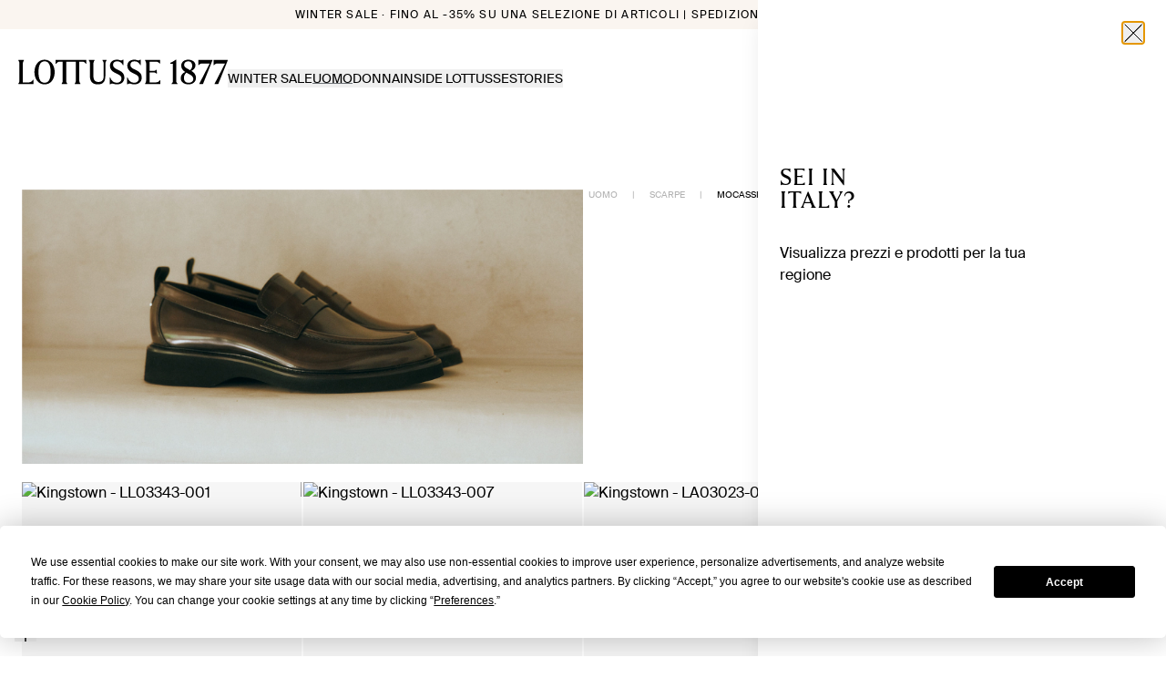

--- FILE ---
content_type: text/html; charset=utf-8
request_url: https://lottusse.com/it-IT/mocassini-uomo
body_size: 51796
content:
<!DOCTYPE html><html lang="it-IT"><head><meta charSet="utf-8"/><meta name="viewport" content="width=device-width"/><link rel="dns-prefetch" href="//live.luigisbox.com" class="jsx-541562116"/><meta property="og:type" content="website"/><meta property="og:title" content="ᐉ Mocassini da uomo in diversi stili - online | Lottusse"/><meta property="og:description" content="Scoprite nella collezione di mocassini da uomo i migliori mocassini da uomo per l&#x27;inverno🚀 , disponibili in diverse misure e stili. Vi aspettiamo!"/><meta property="og:image" content="https://lottusse.com/images/og/default-category.jpg"/><meta property="og:url" content="https://lottusse.com/it-IT/mocassini-uomo"/><meta property="og:image:alt" content="ᐉ Mocassini da uomo in diversi stili - online | Lottusse"/><meta property="og:site_name" content="Lottusse"/><meta name="twitter:card" content="summary_large_image"/><meta name="twitter:title" content="ᐉ Mocassini da uomo in diversi stili - online | Lottusse"/><meta name="twitter:description" content="Scoprite nella collezione di mocassini da uomo i migliori mocassini da uomo per l&#x27;inverno🚀 , disponibili in diverse misure e stili. Vi aspettiamo!"/><meta name="twitter:image" content="https://lottusse.com/images/og/default-category.jpg"/><meta name="twitter:image:alt" content="ᐉ Mocassini da uomo in diversi stili - online | Lottusse"/><link rel="canonical" href="https://lottusse.com/it-IT/mocassini-uomo"/><link rel="alternate" hrefLang="de-DE" href="https://lottusse.com/de-DE/herren-loafers"/><link rel="alternate" hrefLang="en-AE" href="https://lottusse.com/en-AE/men-loafers"/><link rel="alternate" hrefLang="de-AT" href="https://lottusse.com/de-AT/herren-loafers"/><link rel="alternate" hrefLang="en-AU" href="https://lottusse.com/en-AU/men-loafers"/><link rel="alternate" hrefLang="de-BE" href="https://lottusse.com/de-BE/herren-loafers"/><link rel="alternate" hrefLang="fr-BE" href="https://lottusse.com/fr-BE/homme-mocassins"/><link rel="alternate" hrefLang="pt-BR" href="https://lottusse.com/pt-BR/mocassins-homem"/><link rel="alternate" hrefLang="en-CA" href="https://lottusse.com/en-CA/men-loafers"/><link rel="alternate" hrefLang="fr-CA" href="https://lottusse.com/fr-CA/homme-mocassins"/><link rel="alternate" hrefLang="de-CH" href="https://lottusse.com/de-CH/herren-loafers"/><link rel="alternate" hrefLang="fr-CH" href="https://lottusse.com/fr-CH/homme-mocassins"/><link rel="alternate" hrefLang="it-CH" href="https://lottusse.com/it-CH/mocassini-uomo"/><link rel="alternate" hrefLang="en-CZ" href="https://lottusse.com/en-CZ/men-loafers"/><link rel="alternate" hrefLang="de-LI" href="https://lottusse.com/de-LI/herren-loafers"/><link rel="alternate" hrefLang="de-LU" href="https://lottusse.com/de-LU/herren-loafers"/><link rel="alternate" hrefLang="es-MX" href="https://lottusse.com/es-MX/mocasines-hombre"/><link rel="alternate" hrefLang="en-NL" href="https://lottusse.com/en-NL/men-loafers"/><link rel="alternate" hrefLang="en-NO" href="https://lottusse.com/en-NO/men-loafers"/><link rel="alternate" hrefLang="it-SI" href="https://lottusse.com/it-SI/mocassini-uomo"/><link rel="alternate" hrefLang="en-US" href="https://lottusse.com/en-US/men-loafers"/><link rel="alternate" hrefLang="es-ES" href="https://lottusse.com/es-ES/mocasines-hombre"/><link rel="alternate" hrefLang="en-GB" href="https://lottusse.com/en-GB/men-loafers"/><link rel="alternate" hrefLang="it-IT" href="https://lottusse.com/it-IT/mocassini-uomo"/><link rel="alternate" hrefLang="fr-FR" href="https://lottusse.com/fr-FR/homme-mocassins"/><link rel="alternate" hrefLang="pt-PT" href="https://lottusse.com/pt-PT/mocassins-homem"/><title>ᐉ Mocassini da uomo in diversi stili - online | Lottusse</title><meta name="description" content="Scoprite nella collezione di mocassini da uomo i migliori mocassini da uomo per l&#x27;inverno🚀 , disponibili in diverse misure e stili. Vi aspettiamo!"/><script id="ldItemList" type="application/ld+json">{"@context":"https://schema.org","@type":"ItemList","url":"https://lottusse.com/es-ES/zapatos-mujer-derby","name":"Mocassini Lottusse Uomo","description":"Scoprite nella collezione di mocassini da uomo i migliori mocassini da uomo per l'inverno🚀 , disponibili in diverse misure e stili. Vi aspettiamo!","itemListElement":[{"@type":"ListItem","position":1,"item":{"name":"Mocassini con fascia Kingstown in pelle di Vachetta Marrone","url":"https://lottusse.com/it-IT/mocassini-con-fascia-kingstown-in-pelle-di-vachetta-marrone-LL03343-001"}},{"@type":"ListItem","position":2,"item":{"name":"Mocassini con fascia Kingstown Band in pelle di Vachetta Mocca","url":"https://lottusse.com/it-IT/mocassini-con-fascia-kingstown-band-in-pelle-di-vachetta-mocca-LL03343-007"}},{"@type":"ListItem","position":3,"item":{"name":"Mocassini con fascia Kingstown Band in pelle di Vachetta Mocca","url":"https://lottusse.com/it-IT/mocassini-con-fascia-kingstown-band-in-pelle-di-vachetta-mocca-LL03343-007"}},{"@type":"ListItem","position":4,"item":{"name":"Mocassini con fascia Kingstown in pelle di Vachetta Marrone","url":"https://lottusse.com/it-IT/mocassini-con-fascia-kingstown-in-pelle-di-vachetta-marrone-LL03343-001"}},{"@type":"ListItem","position":5,"item":{"name":"Mocassini con fascia Kingstown Band in pelle di Cavallo Nero","url":"https://lottusse.com/it-IT/mocassini-con-fascia-kingstown-band-in-pelle-di-cavallo-nero-LA03023-001"}},{"@type":"ListItem","position":6,"item":{"name":"Mocassini Murphy  Pelle di vitello Marrone","url":"https://lottusse.com/it-IT/mocassini-murphy--pelle-di-vitello-marrone-LL07709-004"}},{"@type":"ListItem","position":7,"item":{"name":"Mocassini Murphy Pelle di vitello Moka","url":"https://lottusse.com/it-IT/mocassini-murphy-pelle-di-vitello-moka-LL07709-003"}},{"@type":"ListItem","position":8,"item":{"name":"Mocassini Murphy Pelle di vitello Moka","url":"https://lottusse.com/it-IT/mocassini-murphy-pelle-di-vitello-moka-LL07709-003"}},{"@type":"ListItem","position":9,"item":{"name":"Mocassini Murphy  Pelle di vitello Marrone","url":"https://lottusse.com/it-IT/mocassini-murphy--pelle-di-vitello-marrone-LL07709-004"}},{"@type":"ListItem","position":10,"item":{"name":"Mocassini con fascia Orwell in pelle di Vachetta marrone","url":"https://lottusse.com/it-IT/mocassini-con-fascia-orwell-in-pelle-di-vachetta-marrone-LL07547-007"}},{"@type":"ListItem","position":11,"item":{"name":"Mocassini Luca  Pelle di vitello Taupe","url":"https://lottusse.com/it-IT/mocassini-luca--pelle-di-vitello-taupe-LL07927-001"}},{"@type":"ListItem","position":12,"item":{"name":"Mocassini Luca  Pelle di vitello Nero","url":"https://lottusse.com/it-IT/mocassini-luca--pelle-di-vitello-nero-LL07927-002"}},{"@type":"ListItem","position":13,"item":{"name":"Mocassini Luca  Pelle di vitello Nero","url":"https://lottusse.com/it-IT/mocassini-luca--pelle-di-vitello-nero-LL07927-002"}},{"@type":"ListItem","position":14,"item":{"name":"Mocassini Luca  Pelle di vitello Taupe","url":"https://lottusse.com/it-IT/mocassini-luca--pelle-di-vitello-taupe-LL07927-001"}},{"@type":"ListItem","position":15,"item":{"name":"Mocassini con nappineClass in pelle di Vacchetta Bordeaux","url":"https://lottusse.com/it-IT/mocassini-con-nappineclass-in-pelle-di-vacchetta-bordeaux-LL03087-002"}},{"@type":"ListItem","position":16,"item":{"name":"Mocassini con nappine Class in pelle di Vacchetta Mocca","url":"https://lottusse.com/it-IT/mocassini-con-nappine-class-in-pelle-di-vacchetta-mocca-LL03087-004"}},{"@type":"ListItem","position":17,"item":{"name":"Mocassini con nappine Class in pelle di Vacchetta Nero","url":"https://lottusse.com/it-IT/mocassini-con-nappine-class-in-pelle-di-vacchetta-nero-LL03087-001"}},{"@type":"ListItem","position":18,"item":{"name":"Mocassini con nappine Class in pelle di Vacchetta Nero","url":"https://lottusse.com/it-IT/mocassini-con-nappine-class-in-pelle-di-vacchetta-nero-LL03087-001"}},{"@type":"ListItem","position":19,"item":{"name":"Mocassini con nappine Class in pelle di Vacchetta Mocca","url":"https://lottusse.com/it-IT/mocassini-con-nappine-class-in-pelle-di-vacchetta-mocca-LL03087-004"}},{"@type":"ListItem","position":20,"item":{"name":"Mocassini con nappineClass in pelle di Vacchetta Bordeaux","url":"https://lottusse.com/it-IT/mocassini-con-nappineclass-in-pelle-di-vacchetta-bordeaux-LL03087-002"}},{"@type":"ListItem","position":21,"item":{"name":"Mocassini con nappine Class in pelle di Vacchetta Mocca","url":"https://lottusse.com/it-IT/mocassini-con-nappine-class-in-pelle-di-vacchetta-mocca-LL03087-004"}},{"@type":"ListItem","position":22,"item":{"name":"Mocassini con nappineClass in pelle di Vacchetta Bordeaux","url":"https://lottusse.com/it-IT/mocassini-con-nappineclass-in-pelle-di-vacchetta-bordeaux-LL03087-002"}},{"@type":"ListItem","position":23,"item":{"name":"Mocassini con nappine Class in pelle di Vacchetta Nero","url":"https://lottusse.com/it-IT/mocassini-con-nappine-class-in-pelle-di-vacchetta-nero-LL03087-001"}},{"@type":"ListItem","position":24,"item":{"name":"Mocassini con fascia Liberty Band in pelle di Vachetta Nero","url":"https://lottusse.com/it-IT/mocassini-con-fascia-liberty-band-in-pelle-di-vachetta-nero-LA48852-001"}},{"@type":"ListItem","position":25,"item":{"name":"Mocassini con fascia Liberty in pelle di Vachetta Bordeaux","url":"https://lottusse.com/it-IT/mocassini-con-fascia-liberty-in-pelle-di-vachetta-bordeaux-LA48852-002"}},{"@type":"ListItem","position":26,"item":{"name":"Mocassini con fascia Liberty in pelle di Vachetta Bordeaux","url":"https://lottusse.com/it-IT/mocassini-con-fascia-liberty-in-pelle-di-vachetta-bordeaux-LA48852-002"}},{"@type":"ListItem","position":27,"item":{"name":"Mocassini con fascia Liberty Band in pelle di Vachetta Nero","url":"https://lottusse.com/it-IT/mocassini-con-fascia-liberty-band-in-pelle-di-vachetta-nero-LA48852-001"}},{"@type":"ListItem","position":28,"item":{"name":"Mocassini Lutton Pelle di vitello Moka","url":"https://lottusse.com/it-IT/mocassini-lutton-pelle-di-vitello-moka-LL07950-001"}},{"@type":"ListItem","position":29,"item":{"name":"Mocassini Lutton  Pelle di vitello Nero","url":"https://lottusse.com/it-IT/mocassini-lutton--pelle-di-vitello-nero-LL07950-003"}},{"@type":"ListItem","position":30,"item":{"name":"Mocassini Lutton  Pelle di vitello Nero","url":"https://lottusse.com/it-IT/mocassini-lutton--pelle-di-vitello-nero-LL07950-003"}},{"@type":"ListItem","position":31,"item":{"name":"Mocassini Lutton Pelle di vitello Moka","url":"https://lottusse.com/it-IT/mocassini-lutton-pelle-di-vitello-moka-LL07950-001"}},{"@type":"ListItem","position":32,"item":{"name":"Mocassini con fascia Daytona Band in pelle di Vachetta Nero","url":"https://lottusse.com/it-IT/mocassini-con-fascia-daytona-band-in-pelle-di-vachetta-nero-LL06902-001"}},{"@type":"ListItem","position":33,"item":{"name":"Mocassini con fascia Daytona in pelle di Vachetta Marrone","url":"https://lottusse.com/it-IT/mocassini-con-fascia-daytona-in-pelle-di-vachetta-marrone-LL06902-002"}},{"@type":"ListItem","position":34,"item":{"name":"Mocassini con fascia Daytona in pelle di Vachetta Marrone","url":"https://lottusse.com/it-IT/mocassini-con-fascia-daytona-in-pelle-di-vachetta-marrone-LL06902-002"}},{"@type":"ListItem","position":35,"item":{"name":"Mocassini con fascia Daytona Band in pelle di Vachetta Nero","url":"https://lottusse.com/it-IT/mocassini-con-fascia-daytona-band-in-pelle-di-vachetta-nero-LL06902-001"}},{"@type":"ListItem","position":36,"item":{"name":"Mocassini con fascia Daytona Band Mocca pelle di Vachetta","url":"https://lottusse.com/it-IT/mocassini-con-fascia-daytona-band-mocca-pelle-di-vachetta-LL06903-001"}},{"@type":"ListItem","position":37,"item":{"name":"Mocassino con fascia Daytona in pelle di Vachetta marrone","url":"https://lottusse.com/it-IT/mocassino-con-fascia-daytona-in-pelle-di-vachetta-marrone-LL07304-001"}}]}</script><link rel="canonical" href="https://lottusse.com/it-IT/mocassini-uomo"/><script id="ldOrganization" type="application/ld+json">{"@context":"http://schema.org","@type":"Organization","url":"https://lottusse.com/it-IT/mocassini-uomo","name":"Lottusse","sameas":["https://es.linkedin.com/company/lottusse1877","https://www.instagram.com/lottusse1877/","https://www.facebook.com/Lottusse1877","https://twitter.com/Lottusse1877","https://www.pinterest.es/Lottusse1877/","https://www.youtube.com/user/LOTTUSSE1877"]}</script><script id="ldWebsite" type="application/ld+json">{"@context":"http://schema.org","@type":"WebSite","name":"Lottusse","url":"https://lottusse.com/it-IT/mocassini-uomo"}</script><script id="ldBreadcrumb" type="application/ld+json">{"@context":"http://schema.org","@type":"BreadcrumbList","itemListElement":[{"@type":"ListItem","position":1,"item":{"@id":"https://lottusse.com/it-IT/uomo","name":"UOMO"}},{"@type":"ListItem","position":2,"item":{"@id":"https://lottusse.com/it-IT/scarpe-uomo","name":"SCARPE"}},{"@type":"ListItem","position":3,"item":{"@id":"https://lottusse.com/it-IT/mocassini-uomo","name":"MOCASSINI"}}]}</script><script id="ldNavigation" type="application/ld+json">{"@context":"https://schema.org","@graph":[{"@context":"https://schema.org","@type":"SiteNavigationElement","@id":"#header","name":"WINTER SALE","url":"https://lottusse.com/it-IT/soldi"},{"@context":"https://schema.org","@type":"SiteNavigationElement","@id":"#header","name":"UOMO","url":"https://lottusse.com/it-IT/saldi-uomo"},{"@context":"https://schema.org","@type":"SiteNavigationElement","@id":"#header","name":"DONNA","url":"https://lottusse.com/it-IT/saldi-donna"},{"@context":"https://schema.org","@type":"SiteNavigationElement","@id":"#header","name":"UOMO","url":"https://lottusse.com/it-IT/uomo"},{"@context":"https://schema.org","@type":"SiteNavigationElement","@id":"#header","name":"SCARPE DA SPOSO","url":"https://lottusse.com/it-IT/scarpe-sposo"},{"@context":"https://schema.org","@type":"SiteNavigationElement","@id":"#header","name":"I NOSTRI CLASSICI","url":"https://lottusse.com/it-IT/classici-uomo"},{"@context":"https://schema.org","@type":"SiteNavigationElement","@id":"#header","name":"CON GUARDOLO GOODYEAR","url":"https://lottusse.com/it-IT/con-guardolo-goodyear-uomo"},{"@context":"https://schema.org","@type":"SiteNavigationElement","@id":"#header","name":"Autunno Inverno 2025","url":"https://lottusse.com/it-IT/autunno-inverno-uomo"},{"@context":"https://schema.org","@type":"SiteNavigationElement","@id":"#header","name":"SCARPE","url":"https://lottusse.com/it-IT/scarpe-uomo"},{"@context":"https://schema.org","@type":"SiteNavigationElement","@id":"#header","name":"DERBY","url":"https://lottusse.com/it-IT/scarpe-derby-uomo"},{"@context":"https://schema.org","@type":"SiteNavigationElement","@id":"#header","name":"OXFORD","url":"https://lottusse.com/it-IT/scarpe-oxford-uomo"},{"@context":"https://schema.org","@type":"SiteNavigationElement","@id":"#header","name":"MOCASSINI","url":"https://lottusse.com/it-IT/mocassini-uomo"},{"@context":"https://schema.org","@type":"SiteNavigationElement","@id":"#header","name":"FIBBIE","url":"https://lottusse.com/it-IT/scarpe-monk-uomo"},{"@context":"https://schema.org","@type":"SiteNavigationElement","@id":"#header","name":"PANTOFOLA","url":"https://lottusse.com/it-IT/pantofole-uomo"},{"@context":"https://schema.org","@type":"SiteNavigationElement","@id":"#header","name":"SCARPE DA BARCA","url":"https://lottusse.com/it-IT/scarpe-da-barca-uomo"},{"@context":"https://schema.org","@type":"SiteNavigationElement","@id":"#header","name":"SNEAKERS","url":"https://lottusse.com/it-IT/sneakers-uomo"},{"@context":"https://schema.org","@type":"SiteNavigationElement","@id":"#header","name":"STIVALETTI","url":"https://lottusse.com/it-IT/stivaletti-uomo"},{"@context":"https://schema.org","@type":"SiteNavigationElement","@id":"#header","name":"STIVALI","url":"https://lottusse.com/it-IT/stivali-uomo"},{"@context":"https://schema.org","@type":"SiteNavigationElement","@id":"#header","name":"CINTURE","url":"https://lottusse.com/it-IT/cinture-uomo"},{"@context":"https://schema.org","@type":"SiteNavigationElement","@id":"#header","name":"CON FIBBIA","url":"https://lottusse.com/it-IT/cinture-uomo-con-fibbia"},{"@context":"https://schema.org","@type":"SiteNavigationElement","@id":"#header","name":"INTRECCIATE","url":"https://lottusse.com/it-IT/cinture-uomo-intrecciate"},{"@context":"https://schema.org","@type":"SiteNavigationElement","@id":"#header","name":"REVERSIBILE","url":"https://lottusse.com/it-IT/con-fibbia-reversibile-uomo"},{"@context":"https://schema.org","@type":"SiteNavigationElement","@id":"#header","name":"ABBIGLIAMENTO PELLE","url":"https://lottusse.com/it-IT/abbigliamento-pelle-uomo"},{"@context":"https://schema.org","@type":"SiteNavigationElement","@id":"#header","name":"BORSE E ZAINI","url":"https://lottusse.com/it-IT/borse-uomo"},{"@context":"https://schema.org","@type":"SiteNavigationElement","@id":"#header","name":"ACCESSORI","url":"https://lottusse.com/it-IT/accessori-uomo"},{"@context":"https://schema.org","@type":"SiteNavigationElement","@id":"#header","name":"GUANTI","url":"https://lottusse.com/it-IT/guanti"},{"@context":"https://schema.org","@type":"SiteNavigationElement","@id":"#header","name":"PORTACHIAVI","url":"https://lottusse.com/it-IT/portachiavi"},{"@context":"https://schema.org","@type":"SiteNavigationElement","@id":"#header","name":"PORTAFOGLI","url":"https://lottusse.com/it-IT/portafogli-uomo"},{"@context":"https://schema.org","@type":"SiteNavigationElement","@id":"#header","name":"SCIARPE UOMO","url":"https://lottusse.com/it-IT/sciarpe-uomo"},{"@context":"https://schema.org","@type":"SiteNavigationElement","@id":"#header","name":"BERRETTI","url":"https://lottusse.com/it-IT/barretti-uomo"},{"@context":"https://schema.org","@type":"SiteNavigationElement","@id":"#header","name":"LACCI","url":"https://lottusse.com/it-IT/laces"},{"@context":"https://schema.org","@type":"SiteNavigationElement","@id":"#header","name":"CURA DELLE SCARPE","url":"https://lottusse.com/it-IT/cura-scarpe"},{"@context":"https://schema.org","@type":"SiteNavigationElement","@id":"#header","name":"DONNA","url":"https://lottusse.com/it-IT/donna"},{"@context":"https://schema.org","@type":"SiteNavigationElement","@id":"#header","name":"I NOSTRI CLASSICI","url":"https://lottusse.com/it-IT/classici-donna"},{"@context":"https://schema.org","@type":"SiteNavigationElement","@id":"#header","name":"CON GUARDOLO GOODYEAR","url":"https://lottusse.com/it-IT/con-guardolo-goodyear-donna"},{"@context":"https://schema.org","@type":"SiteNavigationElement","@id":"#header","name":"Autunno Inverno 2025","url":"https://lottusse.com/it-IT/autunno-inverno-donna"},{"@context":"https://schema.org","@type":"SiteNavigationElement","@id":"#header","name":"ARTIGIANATO NOODBAG","url":"https://lottusse.com/it-IT/artigianato-noodbag"},{"@context":"https://schema.org","@type":"SiteNavigationElement","@id":"#header","name":"SCARPE","url":"https://lottusse.com/it-IT/scarpe-donna"},{"@context":"https://schema.org","@type":"SiteNavigationElement","@id":"#header","name":"DERBY","url":"https://lottusse.com/it-IT/scarpe-derby-donna"},{"@context":"https://schema.org","@type":"SiteNavigationElement","@id":"#header","name":"OXFORD","url":"https://lottusse.com/it-IT/scarpe-oxford-donna"},{"@context":"https://schema.org","@type":"SiteNavigationElement","@id":"#header","name":"MOCASSINI","url":"https://lottusse.com/it-IT/mocassini-donna"},{"@context":"https://schema.org","@type":"SiteNavigationElement","@id":"#header","name":"SCARPE MONK","url":"https://lottusse.com/it-IT/scarpe-monk-donna"},{"@context":"https://schema.org","@type":"SiteNavigationElement","@id":"#header","name":"PANTOFOLA","url":"https://lottusse.com/it-IT/pantofole-donna"},{"@context":"https://schema.org","@type":"SiteNavigationElement","@id":"#header","name":"BALLERINE","url":"https://lottusse.com/it-IT/ballerine-donna"},{"@context":"https://schema.org","@type":"SiteNavigationElement","@id":"#header","name":"DÉCOLLETÉ","url":"https://lottusse.com/it-IT/decollete-donna"},{"@context":"https://schema.org","@type":"SiteNavigationElement","@id":"#header","name":"SANDALI","url":"https://lottusse.com/it-IT/sandali-donna"},{"@context":"https://schema.org","@type":"SiteNavigationElement","@id":"#header","name":"SNEAKERS","url":"https://lottusse.com/it-IT/sneakers-donna"},{"@context":"https://schema.org","@type":"SiteNavigationElement","@id":"#header","name":"STIVALETTI","url":"https://lottusse.com/it-IT/stivaletti-donna"},{"@context":"https://schema.org","@type":"SiteNavigationElement","@id":"#header","name":"STIVALI","url":"https://lottusse.com/it-IT/stivali-donna"},{"@context":"https://schema.org","@type":"SiteNavigationElement","@id":"#header","name":"SANDALI FISHERMAN","url":"https://lottusse.com/it-IT/sandali-granchio-donna"},{"@context":"https://schema.org","@type":"SiteNavigationElement","@id":"#header","name":"BORSE","url":"https://lottusse.com/it-IT/borse-donna"},{"@context":"https://schema.org","@type":"SiteNavigationElement","@id":"#header","name":"PICCOLE","url":"https://lottusse.com/it-IT/borse-piccole-donna"},{"@context":"https://schema.org","@type":"SiteNavigationElement","@id":"#header","name":"MEDIE","url":"https://lottusse.com/it-IT/borse-medie-donna"},{"@context":"https://schema.org","@type":"SiteNavigationElement","@id":"#header","name":"GRANDI","url":"https://lottusse.com/it-IT/borse-grandi-donna"},{"@context":"https://schema.org","@type":"SiteNavigationElement","@id":"#header","name":"ABBIGLIAMENTO PELLE","url":"https://lottusse.com/it-IT/abbigliamento-pelle-donna"},{"@context":"https://schema.org","@type":"SiteNavigationElement","@id":"#header","name":"CINTURE","url":"https://lottusse.com/it-IT/cinture-donna-con-fibbia"},{"@context":"https://schema.org","@type":"SiteNavigationElement","@id":"#header","name":"ACCESSORI","url":"https://lottusse.com/it-IT/accessori-donna"},{"@context":"https://schema.org","@type":"SiteNavigationElement","@id":"#header","name":"PORTAFOGLI","url":"https://lottusse.com/it-IT/portafogli-donna"},{"@context":"https://schema.org","@type":"SiteNavigationElement","@id":"#header","name":"PORTACHIAVI","url":"https://lottusse.com/it-IT/portachiavi-donna"},{"@context":"https://schema.org","@type":"SiteNavigationElement","@id":"#header","name":"SCIARPE DONNA","url":"https://lottusse.com/it-IT/sciarpe-donna"},{"@context":"https://schema.org","@type":"SiteNavigationElement","@id":"#header","name":"LACCI","url":"https://lottusse.com/it-IT/laces"},{"@context":"https://schema.org","@type":"SiteNavigationElement","@id":"#header","name":"GUANTI","url":"https://lottusse.com/it-IT/womens-gloves"},{"@context":"https://schema.org","@type":"SiteNavigationElement","@id":"#header","name":"CURA DELLE SCARPE","url":"https://lottusse.com/it-IT/cura-scarpe"},{"@context":"https://schema.org","@type":"SiteNavigationElement","@id":"#header","name":"STORIA","url":"https://lottusse.com/it-IT/history"},{"@context":"https://schema.org","@type":"SiteNavigationElement","@id":"#header","name":"ARTIGIANATO","url":"https://lottusse.com/it-IT/artigianalita-lottusse"},{"@context":"https://schema.org","@type":"SiteNavigationElement","@id":"#header","name":"NEGOZI","url":"https://lottusse.com/it-IT/stores"},{"@context":"https://schema.org","@type":"SiteNavigationElement","@id":"#header","name":"OUR ORIGINS","url":"https://lottusse.com/it-IT/scarpe-realizzate-a-maiorca"},{"@context":"https://schema.org","@type":"SiteNavigationElement","@id":"#header","name":"STORIES","url":"https://lottusse.com/it-IT/editorial"},{"@context":"https://schema.org","@type":"SiteNavigationElement","@id":"#header","name":"RETAGGIO CULTURALE E ARTIGIANATO","url":"https://lottusse.com/it-IT/editorial/retaggio-e-artigianato"},{"@context":"https://schema.org","@type":"SiteNavigationElement","@id":"#header","name":"ISPIRAZIONE","url":"https://lottusse.com/it-IT/editorial/ispirazione"},{"@context":"https://schema.org","@type":"SiteNavigationElement","@id":"#header","name":"CAMPAGNE","url":"https://lottusse.com/it-IT/editorial/campaigns"},{"@context":"https://schema.org","@type":"SiteNavigationElement","@id":"#header","name":"EDIZIONI LIMITATE","url":"https://lottusse.com/it-IT/editorial/capsule"},{"@context":"https://schema.org","@type":"SiteNavigationElement","@id":"#header","name":"ARCHIVIO LOTTUSSE","url":"https://lottusse.com/it-IT/editorial/archivio"},{"@context":"https://schema.org","@type":"SiteNavigationElement","@id":"#header","name":"CURA","url":"https://lottusse.com/it-IT/editorial/tips"}]}</script><meta name="next-head-count" content="49"/><link rel="icon" href="/favicon.ico"/><link rel="stylesheet" href="https://cdn.luigisbox.com/autocomplete.css"/><script id="termly-script" type="text/javascript" src="https://app.termly.io/resource-blocker/6e9a6797-bda0-49d3-a02e-8a6ed955a972?autoBlock=off" async=""></script><noscript><img src="https://ad.doubleclick.net/ddm/activity/src=15559671;type=invmedia;cat=ret_p0;dc_lat=;dc_rdid=;tag_for_child_directed_treatment=;tfua=;npa=;gdpr=;gdpr_consent=;ord=1?" width="1" height="1" alt="" style="display:none"/></noscript><link rel="preload" href="/_next/static/media/6fa1afdfb81c9ae2-s.p.woff2" as="font" type="font/woff2" crossorigin="anonymous" data-next-font="size-adjust"/><link rel="preload" href="/_next/static/media/6b73059e46f260b5-s.p.woff" as="font" type="font/woff" crossorigin="anonymous" data-next-font="size-adjust"/><link rel="preload" href="/_next/static/media/97009d39e3a718fc-s.p.woff" as="font" type="font/woff" crossorigin="anonymous" data-next-font="size-adjust"/><link rel="preload" href="/_next/static/media/c42cb4950679bdba-s.p.woff2" as="font" type="font/woff2" crossorigin="anonymous" data-next-font="size-adjust"/><link rel="preload" href="/_next/static/media/f5d54ca501d82d1c-s.p.woff" as="font" type="font/woff" crossorigin="anonymous" data-next-font="size-adjust"/><link rel="preload" href="/_next/static/media/c25783985a269397-s.p.woff2" as="font" type="font/woff2" crossorigin="anonymous" data-next-font="size-adjust"/><link rel="preload" href="/_next/static/media/c0251deeb6c8aa9d-s.p.woff2" as="font" type="font/woff2" crossorigin="anonymous" data-next-font="size-adjust"/><link rel="preload" href="/_next/static/media/f4e6f3e26e87864d-s.p.woff2" as="font" type="font/woff2" crossorigin="anonymous" data-next-font="size-adjust"/><link rel="preload" href="/_next/static/media/46d93ad748bc4508-s.p.woff2" as="font" type="font/woff2" crossorigin="anonymous" data-next-font="size-adjust"/><link rel="preload" href="/_next/static/media/619057b03f747753-s.p.woff" as="font" type="font/woff" crossorigin="anonymous" data-next-font="size-adjust"/><link rel="preload" href="/_next/static/media/5cc7815366485b2a-s.p.otf" as="font" type="font/otf" crossorigin="anonymous" data-next-font="size-adjust"/><script id="vwoCode" data-nscript="beforeInteractive">
            window._vwo_code || (function() {
            var account_id=1000125,
            version=2.1,
            settings_tolerance=2000,
            hide_element='body',
            hide_element_style = 'opacity:0 !important;filter:alpha(opacity=0) !important;background:none !important;transition:none !important;',
            /* DO NOT EDIT BELOW THIS LINE */
            f=false,w=window,d=document,v=d.querySelector('#vwoCode'),cK='_vwo_'+account_id+'_settings',cc={};try{var c=JSON.parse(localStorage.getItem('_vwo_'+account_id+'_config'));cc=c&&typeof c==='object'?c:{}}catch(e){}var stT=cc.stT==='session'?w.sessionStorage:w.localStorage;code={nonce:v&&v.nonce,use_existing_jquery:function(){return typeof use_existing_jquery!=='undefined'?use_existing_jquery:undefined},library_tolerance:function(){return typeof library_tolerance!=='undefined'?library_tolerance:undefined},settings_tolerance:function(){return cc.sT||settings_tolerance},hide_element_style:function(){return'{'+(cc.hES||hide_element_style)+'}'},hide_element:function(){if(performance.getEntriesByName('first-contentful-paint')[0]){return''}return typeof cc.hE==='string'?cc.hE:hide_element},getVersion:function(){return version},finish:function(e){if(!f){f=true;var t=d.getElementById('_vis_opt_path_hides');if(t)t.parentNode.removeChild(t);if(e)(new Image).src='https://dev.visualwebsiteoptimizer.com/ee.gif?a='+account_id+e}},finished:function(){return f},addScript:function(e){var t=d.createElement('script');t.type='text/javascript';if(e.src){t.src=e.src}else{t.text=e.text}v&&t.setAttribute('nonce',v.nonce);d.getElementsByTagName('head')[0].appendChild(t)},load:function(e,t){var n=this.getSettings(),i=d.createElement('script'),r=this;t=t||{};if(n){i.textContent=n;d.getElementsByTagName('head')[0].appendChild(i);if(!w.VWO||VWO.caE){stT.removeItem(cK);r.load(e)}}else{var o=new XMLHttpRequest;o.open('GET',e,true);o.withCredentials=!t.dSC;o.responseType=t.responseType||'text';o.onload=function(){if(t.onloadCb){return t.onloadCb(o,e)}if(o.status===200||o.status===304){w._vwo_code.addScript({text:o.responseText})}else{w._vwo_code.finish('&e=loading_failure:'+e)}};o.onerror=function(){if(t.onerrorCb){return t.onerrorCb(e)}w._vwo_code.finish('&e=loading_failure:'+e)};o.send()}},getSettings:function(){try{var e=stT.getItem(cK);if(!e){return}e=JSON.parse(e);if(Date.now()>e.e){stT.removeItem(cK);return}return e.s}catch(e){return}},init:function(){if(d.URL.indexOf('__vwo_disable__')>-1)return;var e=this.settings_tolerance();w._vwo_settings_timer=setTimeout(function(){w._vwo_code.finish();stT.removeItem(cK)},e);var t;if(this.hide_element()!=='body'){t=d.createElement('style');var n=this.hide_element(),i=n?n+this.hide_element_style():'',r=d.getElementsByTagName('head')[0];t.setAttribute('id','_vis_opt_path_hides');v&&t.setAttribute('nonce',v.nonce);t.setAttribute('type','text/css');if(t.styleSheet)t.styleSheet.cssText=i;else t.appendChild(d.createTextNode(i));r.appendChild(t)}else{t=d.getElementsByTagName('head')[0];var i=d.createElement('div');i.style.cssText='z-index: 2147483647 !important;position: fixed !important;left: 0 !important;top: 0 !important;width: 100% !important;height: 100% !important;background: white !important;display: block !important;';i.setAttribute('id','_vis_opt_path_hides');i.classList.add('_vis_hide_layer');t.parentNode.insertBefore(i,t.nextSibling)}var o=window._vis_opt_url||d.URL,s='https://dev.visualwebsiteoptimizer.com/j.php?a='+account_id+'&u='+encodeURIComponent(o)+'&vn='+version;if(w.location.search.indexOf('_vwo_xhr')!==-1){this.addScript({src:s})}else{this.load(s+'&x=true')}}};w._vwo_code=code;code.init();})();(function(){var i=window;function t(){if(i._vwo_code){var e=t.hidingStyle=document.getElementById('_vis_opt_path_hides')||t.hidingStyle;if(!i._vwo_code.finished()&&!_vwo_code.libExecuted&&(!i.VWO||!VWO.dNR)){if(!document.getElementById('_vis_opt_path_hides')){document.getElementsByTagName('head')[0].appendChild(e)}requestAnimationFrame(t)}}}t()})();
          </script><link rel="preload" href="/_next/static/css/06daaccb47666572.css" as="style"/><link rel="stylesheet" href="/_next/static/css/06daaccb47666572.css" data-n-g=""/><noscript data-n-css=""></noscript><script defer="" nomodule="" src="/_next/static/chunks/polyfills-42372ed130431b0a.js"></script><script id="luigis-box" src="https://scripts.luigisbox.com/LBX-608289.js" type="text/javascript" async="" defer="" data-nscript="beforeInteractive"></script><script id="luigis-js-autocomplete" src="https://cdn.luigisbox.com/autocomplete.js" async="" defer="" data-nscript="beforeInteractive"></script><script defer="" src="/_next/static/chunks/2988.b188d6737abc5f1c.js"></script><script defer="" src="/_next/static/chunks/7461.96ce5929a1f2635c.js"></script><script defer="" src="/_next/static/chunks/920.4b8e24034bf69941.js"></script><script defer="" src="/_next/static/chunks/6183.0dcf6a0b818b4a4b.js"></script><script defer="" src="/_next/static/chunks/6937.bf577cf299a99a29.js"></script><script src="/_next/static/chunks/webpack-4d6c67d219fe7320.js" defer=""></script><script src="/_next/static/chunks/framework-945b357d4a851f4b.js" defer=""></script><script src="/_next/static/chunks/main-fe5c384ed414fdb6.js" defer=""></script><script src="/_next/static/chunks/pages/_app-9cd60c74a3c51259.js" defer=""></script><script src="/_next/static/chunks/9511-f8bb48acaf905c31.js" defer=""></script><script src="/_next/static/chunks/1327-bbdf8eac1ff358d7.js" defer=""></script><script src="/_next/static/chunks/2076-67379a5dcd20f497.js" defer=""></script><script src="/_next/static/chunks/6340-5a0f062e7f9d2fe8.js" defer=""></script><script src="/_next/static/chunks/pages/%5B...slug%5D-008ea2e0208cafba.js" defer=""></script><script src="/_next/static/h-EESL3PvOXIf90atWq1X/_buildManifest.js" defer=""></script><script src="/_next/static/h-EESL3PvOXIf90atWq1X/_ssgManifest.js" defer=""></script><style id="__jsx-541562116">html{font-family:'__swissIntl_57ef2a', '__swissIntl_Fallback_57ef2a';--font-gt-america:'__swissIntl_57ef2a', '__swissIntl_Fallback_57ef2a';--font-tobias:'__lottusseSerif_1889a1', '__lottusseSerif_Fallback_1889a1'}</style></head><body class="relative text-dark"><div id="__next"><div class="jsx-541562116 __variable_57ef2a __variable_1889a1 font-sans"><script defer="" id="__cn_generic_script__6c310d26-79f5-431e-8644-527ec5e9e283" class="jsx-541562116">!function(e){function t(){if(!e.querySelector("#__cn_client_script_6c310d26-79f5-431e-8644-527ec5e9e283")){var t=e.createElement("script");t.setAttribute("src","https://cdn.connectif.cloud/eu8/client-script/6c310d26-79f5-431e-8644-527ec5e9e283"),e.body.appendChild(t)}}"complete"===e.readyState||"interactive"===e.readyState?t():e.addEventListener("DOMContentLoaded",t)}(document);</script><div class="relative flex min-h-screen flex-col"><div><div data-hidden-tnm="true" class="sr-only"><a href="/it-IT/soldi">WINTER SALE</a><a href="/it-IT/saldi-uomo">UOMO</a><a href="/it-IT/saldi-donna">DONNA</a><a href="/it-IT/uomo">UOMO</a><a href="/it-IT/scarpe-sposo">SCARPE DA SPOSO</a><a href="/it-IT/classici-uomo">I NOSTRI CLASSICI</a><a href="/it-IT/con-guardolo-goodyear-uomo">CON GUARDOLO GOODYEAR</a><a href="/it-IT/autunno-inverno-uomo">Autunno Inverno 2025</a><a href="/it-IT/scarpe-uomo">SCARPE</a><a href="/it-IT/scarpe-derby-uomo">DERBY</a><a href="/it-IT/scarpe-oxford-uomo">OXFORD</a><a href="/it-IT/mocassini-uomo">MOCASSINI</a><a href="/it-IT/scarpe-monk-uomo">FIBBIE</a><a href="/it-IT/pantofole-uomo">PANTOFOLA</a><a href="/it-IT/scarpe-da-barca-uomo">SCARPE DA BARCA</a><a href="/it-IT/sneakers-uomo">SNEAKERS</a><a href="/it-IT/stivaletti-uomo">STIVALETTI</a><a href="/it-IT/stivali-uomo">STIVALI</a><a href="/it-IT/cinture-uomo">CINTURE</a><a href="/it-IT/cinture-uomo-con-fibbia">CON FIBBIA</a><a href="/it-IT/cinture-uomo-intrecciate">INTRECCIATE</a><a href="/it-IT/con-fibbia-reversibile-uomo">REVERSIBILE</a><a href="/it-IT/abbigliamento-pelle-uomo">ABBIGLIAMENTO PELLE</a><a href="/it-IT/borse-uomo">BORSE E ZAINI</a><a href="/it-IT/accessori-uomo">ACCESSORI</a><a href="/it-IT/guanti">GUANTI</a><a href="/it-IT/portachiavi">PORTACHIAVI</a><a href="/it-IT/portafogli-uomo">PORTAFOGLI</a><a href="/it-IT/sciarpe-uomo">SCIARPE UOMO</a><a href="/it-IT/barretti-uomo">BERRETTI</a><a href="/it-IT/laces">LACCI</a><a href="/it-IT/cura-scarpe">CURA DELLE SCARPE</a><a href="/it-IT/donna">DONNA</a><a href="/it-IT/classici-donna">I NOSTRI CLASSICI</a><a href="/it-IT/con-guardolo-goodyear-donna">CON GUARDOLO GOODYEAR</a><a href="/it-IT/autunno-inverno-donna">Autunno Inverno 2025</a><a href="/it-IT/artigianato-noodbag">ARTIGIANATO NOODBAG</a><a href="/it-IT/scarpe-donna">SCARPE</a><a href="/it-IT/scarpe-derby-donna">DERBY</a><a href="/it-IT/scarpe-oxford-donna">OXFORD</a><a href="/it-IT/mocassini-donna">MOCASSINI</a><a href="/it-IT/scarpe-monk-donna">SCARPE MONK</a><a href="/it-IT/pantofole-donna">PANTOFOLA</a><a href="/it-IT/ballerine-donna">BALLERINE</a><a href="/it-IT/decollete-donna">DÉCOLLETÉ</a><a href="/it-IT/sandali-donna">SANDALI</a><a href="/it-IT/sneakers-donna">SNEAKERS</a><a href="/it-IT/stivaletti-donna">STIVALETTI</a><a href="/it-IT/stivali-donna">STIVALI</a><a href="/it-IT/sandali-granchio-donna">SANDALI FISHERMAN</a><a href="/it-IT/borse-donna">BORSE</a><a href="/it-IT/borse-piccole-donna">PICCOLE</a><a href="/it-IT/borse-medie-donna">MEDIE</a><a href="/it-IT/borse-grandi-donna">GRANDI</a><a href="/it-IT/abbigliamento-pelle-donna">ABBIGLIAMENTO PELLE</a><a href="/it-IT/cinture-donna-con-fibbia">CINTURE</a><a href="/it-IT/accessori-donna">ACCESSORI</a><a href="/it-IT/portafogli-donna">PORTAFOGLI</a><a href="/it-IT/portachiavi-donna">PORTACHIAVI</a><a href="/it-IT/sciarpe-donna">SCIARPE DONNA</a><a href="/it-IT/laces">LACCI</a><a href="/it-IT/womens-gloves">GUANTI</a><a href="/it-IT/cura-scarpe">CURA DELLE SCARPE</a><a href="/it-IT/history">STORIA</a><a href="/it-IT/artigianalita-lottusse">ARTIGIANATO</a><a href="/it-IT/stores">NEGOZI</a><a href="/it-IT/scarpe-realizzate-a-maiorca">OUR ORIGINS</a><a href="/it-IT/editorial">STORIES</a><a href="/it-IT/editorial/retaggio-e-artigianato">RETAGGIO CULTURALE E ARTIGIANATO</a><a href="/it-IT/editorial/ispirazione">ISPIRAZIONE</a><a href="/it-IT/editorial/campaigns">CAMPAGNE</a><a href="/it-IT/editorial/capsule">EDIZIONI LIMITATE</a><a href="/it-IT/editorial/archivio">ARCHIVIO LOTTUSSE</a><a href="/it-IT/editorial/tips">CURA</a></div><header class="fixed z-30 w-full transition-all text-dark pointer-events-none bg-white"><div class="relative overflow-hidden pointer-events-auto"><div class="w-full" style="opacity:0"><div style="background-color:#FAF5F0" class="bg-black text-xs text-black gap-x-5 h-8 justify-center items-center flex w-full"><div class="w-full justify-center items-center"><a class="focus-default items-center font-light transition-all [&amp;aria-disabled=&quot;true&quot;]:cursor-not-allowed [&amp;aria-disabled=&quot;true&quot;]:opacity-60 uppercase tracking-widest hidden text-center lg:block" href="/it-IT/soldi">Winter Sale · Fino al -35% su una selezione di articoli | Spedizione e resi gratuiti</a><a class="block focus:ring-0" href="/it-IT/soldi" aria-labelledby=":R6rcam:"><span id=":R6rcam:" class="sr-only"></span><div class="relative flex h-full overflow-hidden lg:hidden w-full"><div class="flex h-full items-center whitespace-nowrap px-4"><div class="uppercase">Winter Sale: Fino al -35% | Spedizione e resi gratuiti</div></div><div class="absolute top-0 flex h-full lg:w-full items-center whitespace-nowrap px-4"><div class="uppercase">Winter Sale: Fino al -35% | Spedizione e resi gratuiti</div></div></div></a></div></div></div></div><div class="flex flex-col pointer-events-none" style="opacity:1;transform:none"><a href="/it-IT" id="header-logo" class="w-full -mt-[1px] lg:hidden order-1 pointer-events-auto z-20 bg-white"><svg class="px-6 pt-2 h-auto w-full" width="1391" height="164" viewBox="0 0 1391 167" fill="none" xmlns="http://www.w3.org/2000/svg"><path fill="black" d="M559.479 5.3312C563.786 10.0169 567.505 17.0455 567.505 27.684V108.608C567.505 134.81 556.053 147.791 533.057 147.791C510.062 147.791 499.308 135.001 499.308 108.608V24.3848C499.308 15.3481 503.321 9.49096 506.342 5.3312V2.1277H469.189V5.3312C472.21 9.49096 476.223 15.3481 476.223 24.3848V108.608C476.223 145.018 493.988 163.88 528.436 163.88C562.884 163.88 578.439 146.094 578.439 108.608V27.684C578.439 17.0455 582.159 10.0169 586.578 5.3312V2.1277H559.457V5.3312H559.479ZM251.613 27.3732C256.122 20.5598 263.967 13.2204 275.104 13.2204H295.484V139.615C295.484 148.676 291.471 154.533 288.45 158.669V161.872H325.603V158.669C322.583 154.509 318.57 148.652 318.57 139.615V13.1965H382.438V139.591C382.438 148.652 378.425 154.509 375.404 158.645V161.848H412.557V158.645C409.536 154.485 405.524 148.628 405.524 139.591V13.1965H425.904C437.041 13.1965 444.886 20.5359 449.395 27.3493H452.416V2.1277H248.569V27.3732H251.613ZM174.894 0C131.518 0 107.621 39.709 107.621 82C107.621 124.291 130.617 164 174.894 164C219.171 164 242.076 125.128 242.076 82C242.076 38.8723 217.165 0 174.894 0ZM174.894 153.218C138.936 153.218 134.63 112.768 134.63 81.9761C134.63 51.1843 140.559 10.7341 174.894 10.7341C209.229 10.7341 215.068 48.2198 215.068 81.9761C215.068 112.529 210.852 153.218 174.894 153.218ZM70.3779 150.78H30.9026V24.3848C30.9026 15.3481 34.9155 9.49096 37.9364 5.3312V2.1277H0.783203V5.3312C3.80416 9.49096 7.81707 15.3481 7.81707 24.3848V139.591C7.81707 148.652 3.80416 154.509 0.783203 158.645V161.848H100.79V133.638H97.7694C92.742 142.795 83.3184 150.78 70.3553 150.78H70.3779ZM671.232 71.4571L648.936 60.484C635.387 53.7662 629.457 44.3948 629.457 33.4455C629.457 19.1732 639.896 10.758 656.759 10.758C676.846 10.758 689.583 22.4723 694.904 36.0035H697.925V0H694.904C689.877 5.21166 681.558 5.42682 675.02 3.2035C668.482 0.980175 661.764 0 654.842 0C629.548 0 608.965 14.1528 608.965 40.3545C608.965 60.3644 620.913 76.5493 641.992 86.9965L664.176 97.9697C678.447 104.998 685.368 112.027 685.368 124.793C685.368 142.149 672.517 153.218 654.346 153.218C633.763 153.218 618.501 140.548 610.362 117.334H607.341V163.976H610.362C616.292 158.023 624.114 156.852 634.056 160.366C640.887 162.805 648.124 163.976 655.451 163.976C685.165 163.976 704.756 146.309 704.756 118.195C704.756 96.1528 693.1 82.2152 671.21 71.4571H671.232ZM1048.99 141.504V0H1045.97C1035.53 8.10437 1025.07 14.0571 1009.83 20.751V27.1341H1026.89V141.504C1026.89 149.584 1022.68 155.346 1017.76 158.645V161.848H1058.12V158.645C1053.2 155.346 1048.99 149.584 1048.99 141.504ZM1297.81 2.1277V35.9796H1300.83C1304.75 30.242 1311.38 25.5563 1320.92 25.5563H1372.72L1302.63 161.848H1327.93L1390.78 5.3312V2.1277H1297.81ZM1196.29 35.9796H1199.31C1203.24 30.242 1209.86 25.5563 1219.4 25.5563H1271.21L1201.12 161.848H1226.41L1289.27 5.3312V2.1277H1196.29V35.9796ZM913.743 150.78H872.171V84.8688H900.893C908.535 84.8688 913.653 88.5983 917.17 92.2082H920.191L920.1 81.8805L920.01 76.6688V66.3411H916.989C913.585 69.9749 908.445 73.8956 900.825 73.8956L872.216 73.8V13.1965H915.389C926.638 13.1965 934.371 19.5796 939.083 25.8671H942.104V2.1277H842.097V5.3312C845.118 9.49096 849.13 15.3481 849.13 24.3848V139.591C849.13 148.652 845.118 154.509 842.097 158.645V161.848H944.11V136.603H941.089C935.769 143.631 926.728 150.756 913.788 150.756L913.743 150.78ZM786.525 71.4571L764.228 60.484C750.679 53.7662 744.75 44.3948 744.75 33.4455C744.75 19.1732 755.188 10.758 772.051 10.758C792.138 10.758 804.876 22.4723 810.219 36.0035H813.24V0H810.219C805.191 5.21166 796.872 5.42682 790.335 3.2035C783.797 0.980175 777.078 0 770.157 0C744.862 0 724.279 14.1528 724.279 40.3545C724.279 60.3644 736.228 76.5493 757.307 86.9965L779.491 97.9697C793.761 104.998 800.682 112.027 800.682 124.793C800.682 142.149 787.832 153.218 769.661 153.218C749.078 153.218 733.816 140.548 725.677 117.334H722.656V163.976H725.677C731.606 158.023 739.429 156.852 749.371 160.366C756.202 162.805 763.439 163.976 770.766 163.976C800.48 163.976 820.071 146.309 820.071 118.195C820.071 96.1528 808.415 82.2152 786.525 71.4571ZM1149.72 74.2064C1164.78 66.3172 1176.72 55.3679 1176.72 38.1073C1176.72 13.9376 1154.02 0 1129.34 0C1103.23 0 1082.35 14.0571 1082.35 40.3545C1082.35 56.9697 1091.1 70.2618 1108.37 81.235C1090.69 90.0805 1078.75 104.018 1078.75 122.115C1078.75 149.369 1102.85 163.952 1130.15 163.952C1157.45 163.952 1180.24 147.863 1180.24 120.514C1180.24 99.2128 1168.59 85.7055 1149.72 74.2064ZM1101.4 33.9714C1101.4 18.0974 1114.66 10.758 1128.82 10.758C1146.38 10.758 1155.22 22.6875 1155.22 38.9679C1155.22 51.4233 1150.3 62.1813 1141.55 69.6402L1120.48 58.1411C1106.72 50.8017 1101.4 43.4385 1101.4 33.9714ZM1130.44 153.218C1110.35 153.218 1100.21 139.806 1100.21 121.59C1100.21 107.317 1106.02 94.551 1117.18 86.2315L1137.56 97.3003C1152.33 105.405 1162.36 113.485 1162.36 128.188C1162.36 145.64 1146.9 153.218 1130.44 153.218Z"></path></svg></a><div class="relative pointer-events-auto order-2 md:order-1 z-30 flex h-auto pt-6 pb-3.5 lg:items-center lg:px-5 items-center justify-between px-4 lg:flex bg-white"><div class="lg:py-2 lg:hidden"><div class="flex items-center space-x-4"><div class="bottom-4 z-30 flex items-center lg:hidden"><button class="focus-default relative z-50 flex h-6 w-full items-center justify-end gap-3 rounded-full text-sm font-light uppercase tracking-widest text-white"><svg width="24" height="24" viewBox="0 0 24 24" class="h-5 w-5" fill="currentColor" xmlns="http://www.w3.org/2000/svg" aria-hidden="true"><line x1="4" y1="6" x2="24" y2="6" stroke="#000"></line><line x1="4" y1="16" x2="24" y2="16" stroke="#000"></line></svg></button></div><a href="/it-IT" class="focus-default block"><span class="sr-only">Home</span></a></div></div><div class="hidden lg:flex items-end lg:gap-8"><a href="/it-IT" id="header-logo" class="flex-shrink-0"><svg class="h-auto" width="230" height="40" viewBox="0 -20 1391 167" fill="none" xmlns="http://www.w3.org/2000/svg"><path fill="black" d="M559.479 5.3312C563.786 10.0169 567.505 17.0455 567.505 27.684V108.608C567.505 134.81 556.053 147.791 533.057 147.791C510.062 147.791 499.308 135.001 499.308 108.608V24.3848C499.308 15.3481 503.321 9.49096 506.342 5.3312V2.1277H469.189V5.3312C472.21 9.49096 476.223 15.3481 476.223 24.3848V108.608C476.223 145.018 493.988 163.88 528.436 163.88C562.884 163.88 578.439 146.094 578.439 108.608V27.684C578.439 17.0455 582.159 10.0169 586.578 5.3312V2.1277H559.457V5.3312H559.479ZM251.613 27.3732C256.122 20.5598 263.967 13.2204 275.104 13.2204H295.484V139.615C295.484 148.676 291.471 154.533 288.45 158.669V161.872H325.603V158.669C322.583 154.509 318.57 148.652 318.57 139.615V13.1965H382.438V139.591C382.438 148.652 378.425 154.509 375.404 158.645V161.848H412.557V158.645C409.536 154.485 405.524 148.628 405.524 139.591V13.1965H425.904C437.041 13.1965 444.886 20.5359 449.395 27.3493H452.416V2.1277H248.569V27.3732H251.613ZM174.894 0C131.518 0 107.621 39.709 107.621 82C107.621 124.291 130.617 164 174.894 164C219.171 164 242.076 125.128 242.076 82C242.076 38.8723 217.165 0 174.894 0ZM174.894 153.218C138.936 153.218 134.63 112.768 134.63 81.9761C134.63 51.1843 140.559 10.7341 174.894 10.7341C209.229 10.7341 215.068 48.2198 215.068 81.9761C215.068 112.529 210.852 153.218 174.894 153.218ZM70.3779 150.78H30.9026V24.3848C30.9026 15.3481 34.9155 9.49096 37.9364 5.3312V2.1277H0.783203V5.3312C3.80416 9.49096 7.81707 15.3481 7.81707 24.3848V139.591C7.81707 148.652 3.80416 154.509 0.783203 158.645V161.848H100.79V133.638H97.7694C92.742 142.795 83.3184 150.78 70.3553 150.78H70.3779ZM671.232 71.4571L648.936 60.484C635.387 53.7662 629.457 44.3948 629.457 33.4455C629.457 19.1732 639.896 10.758 656.759 10.758C676.846 10.758 689.583 22.4723 694.904 36.0035H697.925V0H694.904C689.877 5.21166 681.558 5.42682 675.02 3.2035C668.482 0.980175 661.764 0 654.842 0C629.548 0 608.965 14.1528 608.965 40.3545C608.965 60.3644 620.913 76.5493 641.992 86.9965L664.176 97.9697C678.447 104.998 685.368 112.027 685.368 124.793C685.368 142.149 672.517 153.218 654.346 153.218C633.763 153.218 618.501 140.548 610.362 117.334H607.341V163.976H610.362C616.292 158.023 624.114 156.852 634.056 160.366C640.887 162.805 648.124 163.976 655.451 163.976C685.165 163.976 704.756 146.309 704.756 118.195C704.756 96.1528 693.1 82.2152 671.21 71.4571H671.232ZM1048.99 141.504V0H1045.97C1035.53 8.10437 1025.07 14.0571 1009.83 20.751V27.1341H1026.89V141.504C1026.89 149.584 1022.68 155.346 1017.76 158.645V161.848H1058.12V158.645C1053.2 155.346 1048.99 149.584 1048.99 141.504ZM1297.81 2.1277V35.9796H1300.83C1304.75 30.242 1311.38 25.5563 1320.92 25.5563H1372.72L1302.63 161.848H1327.93L1390.78 5.3312V2.1277H1297.81ZM1196.29 35.9796H1199.31C1203.24 30.242 1209.86 25.5563 1219.4 25.5563H1271.21L1201.12 161.848H1226.41L1289.27 5.3312V2.1277H1196.29V35.9796ZM913.743 150.78H872.171V84.8688H900.893C908.535 84.8688 913.653 88.5983 917.17 92.2082H920.191L920.1 81.8805L920.01 76.6688V66.3411H916.989C913.585 69.9749 908.445 73.8956 900.825 73.8956L872.216 73.8V13.1965H915.389C926.638 13.1965 934.371 19.5796 939.083 25.8671H942.104V2.1277H842.097V5.3312C845.118 9.49096 849.13 15.3481 849.13 24.3848V139.591C849.13 148.652 845.118 154.509 842.097 158.645V161.848H944.11V136.603H941.089C935.769 143.631 926.728 150.756 913.788 150.756L913.743 150.78ZM786.525 71.4571L764.228 60.484C750.679 53.7662 744.75 44.3948 744.75 33.4455C744.75 19.1732 755.188 10.758 772.051 10.758C792.138 10.758 804.876 22.4723 810.219 36.0035H813.24V0H810.219C805.191 5.21166 796.872 5.42682 790.335 3.2035C783.797 0.980175 777.078 0 770.157 0C744.862 0 724.279 14.1528 724.279 40.3545C724.279 60.3644 736.228 76.5493 757.307 86.9965L779.491 97.9697C793.761 104.998 800.682 112.027 800.682 124.793C800.682 142.149 787.832 153.218 769.661 153.218C749.078 153.218 733.816 140.548 725.677 117.334H722.656V163.976H725.677C731.606 158.023 739.429 156.852 749.371 160.366C756.202 162.805 763.439 163.976 770.766 163.976C800.48 163.976 820.071 146.309 820.071 118.195C820.071 96.1528 808.415 82.2152 786.525 71.4571ZM1149.72 74.2064C1164.78 66.3172 1176.72 55.3679 1176.72 38.1073C1176.72 13.9376 1154.02 0 1129.34 0C1103.23 0 1082.35 14.0571 1082.35 40.3545C1082.35 56.9697 1091.1 70.2618 1108.37 81.235C1090.69 90.0805 1078.75 104.018 1078.75 122.115C1078.75 149.369 1102.85 163.952 1130.15 163.952C1157.45 163.952 1180.24 147.863 1180.24 120.514C1180.24 99.2128 1168.59 85.7055 1149.72 74.2064ZM1101.4 33.9714C1101.4 18.0974 1114.66 10.758 1128.82 10.758C1146.38 10.758 1155.22 22.6875 1155.22 38.9679C1155.22 51.4233 1150.3 62.1813 1141.55 69.6402L1120.48 58.1411C1106.72 50.8017 1101.4 43.4385 1101.4 33.9714ZM1130.44 153.218C1110.35 153.218 1100.21 139.806 1100.21 121.59C1100.21 107.317 1106.02 94.551 1117.18 86.2315L1137.56 97.3003C1152.33 105.405 1162.36 113.485 1162.36 128.188C1162.36 145.64 1146.9 153.218 1130.44 153.218Z"></path></svg></a><div class="hidden lg:block col-span-4"><div class="flex gap-15"><div class="flex" data-headlessui-state=""><div class="relative flex h-7 items-end"><button class="font-normal text-sm relative group" data-hover="winter-sale" type="button" aria-expanded="false" data-headlessui-state="">WINTER SALE<div class="absolute bottom-1 left-0 w-0 h-[1px] bg-[#6F7478] transition-all duration-300 ease-out group-hover:w-full"></div></button></div></div><div class="flex" data-headlessui-state=""><div class="relative flex h-7 items-end"><button class="font-normal text-sm relative group" data-hover="uomo" type="button" aria-expanded="false" data-headlessui-state="">UOMO<div class="absolute bottom-1 left-0 w-0 h-[1px] bg-[#6F7478] transition-all duration-300 ease-out group-hover:w-full"></div></button></div></div><div class="flex" data-headlessui-state=""><div class="relative flex h-7 items-end"><button class="font-normal text-sm relative group" data-hover="donna" type="button" aria-expanded="false" data-headlessui-state="">DONNA<div class="absolute bottom-1 left-0 w-0 h-[1px] bg-[#6F7478] transition-all duration-300 ease-out group-hover:w-full"></div></button></div></div><div class="flex" data-headlessui-state=""><div class="relative flex h-7 items-end"><button class="font-normal text-sm relative group" data-hover="inside-lottusse" type="button" aria-expanded="false" data-headlessui-state="">INSIDE LOTTUSSE<div class="absolute bottom-1 left-0 w-0 h-[1px] bg-[#6F7478] transition-all duration-300 ease-out group-hover:w-full"></div></button></div></div><div class="flex" data-headlessui-state=""><div class="relative flex h-7 items-end"><button class="font-normal text-sm relative group" data-hover="stories" type="button" aria-expanded="false" data-headlessui-state="">STORIES<div class="absolute bottom-1 left-0 w-0 h-[1px] bg-[#6F7478] transition-all duration-300 ease-out group-hover:w-full"></div></button></div></div></div></div><div hidden="" style="position:fixed;top:1px;left:1px;width:1px;height:0;padding:0;margin:-1px;overflow:hidden;clip:rect(0, 0, 0, 0);white-space:nowrap;border-width:0;display:none"></div></div><nav aria-label="top navigation" class="flex pointer-events-auto items-center justify-end space-x-5"><div class="flex" data-headlessui-state=""><button class="focus-default whitespace-nowrap text-xs uppercase tracking-wide" type="button" aria-expanded="false" data-headlessui-state=""><span class="sr-only">Cerca</span><img class="h-6 w-[18px]" src="/svg/search-new.svg" alt="🔍"/></button></div><div hidden="" style="position:fixed;top:1px;left:1px;width:1px;height:0;padding:0;margin:-1px;overflow:hidden;clip:rect(0, 0, 0, 0);white-space:nowrap;border-width:0;display:none"></div><a href="/it-IT/wishlist" class="focus-default relative block"><img class="h-6 w-4" src="/svg/wishlist-header.svg" alt="⚐"/></a><div class="hidden lg:block"><div class="relative block" data-headlessui-state=""><button class="focus-default flex whitespace-nowrap text-xs uppercase tracking-wide" id="headlessui-menu-button-:R2vrkam:" type="button" aria-haspopup="menu" aria-expanded="false" data-headlessui-state=""><span class="sr-only">Menu utente</span><img class="h-6 w-[18px]" src="/svg/profile-new.svg" alt="👤"/></button></div></div><a href="/it-IT/cart" aria-label="carrello" class="focus-default relative block"><img class="h-6 w-4" src="/svg/cart-new.svg" alt="🛒"/></a></nav></div></div></header></div><div class="relative flex-grow pt-[calc(10%+98px)] lg:pt-[calc(7%+98px)]"><main class="relative min-h-screen w-full pt-4 md:pt-5"><div class="pb-15 md:pb-5 md:px-6 flex flex-wrap"><div class="w-full px-3.5 md:px-0 md:w-1/2"><img src="https://lottusse.com/uploaded/prd-typologies/296-LOAFERS_MEN.webp" alt="Mocassini Lottusse Uomo" class="w-full h-full aspect-square md:aspect-auto object-cover"/></div><div class="w-full pt-3 md:pt-0 px-3.5 md:px-0 md:w-1/2 relative flex flex-col justify-between"><div class="flex md:pl-1.5 overflow-x-auto overflow-y-hidden whitespace-nowrap text-nowrap"><nav class="flex gap-1.5 whitespace-nowrap uppercase text-nowrap text-xxs text-[#B2B2B2]"><a href="/it-IT/uomo">UOMO</a><span class="mx-4">|</span><a href="/it-IT/scarpe-uomo">SCARPE</a><span class="mx-4">|</span><p class="text-black leading-3">Mocassini Lottusse Uomo</p></nav><div style="background:linear-gradient(to right, rgb(255 255 255 / 0%) 0%, rgb(255 255 255 / 60%) 40%, white 100%)" class="sticky -right-1 h-3 min-w-4"></div></div><div class="md:absolute md:h-[67%] md:px-0 bottom-0 left-0 right-0 w-full"><h1 class="text-[22px] leading-6 pt-[30px] pb-10 md:pt-0 md:pb-0 relative w-full text-start md:text-left md:w-2/3 md:ml-auto md:text-3xl font-secondary uppercase">Mocassini Lottusse Uomo</h1></div><div class="flex flex-shrink-0 gap-20 md:w-2/3 md:ml-auto md:gap-0 "><div class="md:w-1/2 block"><button type="button" class="w-auto relative flex items-center justify-center"><div class="relative"><img src="/svg/diamond-empty.svg" alt="-" class="h-2 absolute top-0 left-0 bottom-0 right-0 w-auto opacity"/><img src="/svg/diamond-fill.svg" alt="+" class="h-2 w-auto opacity-100 transition-opacity"/></div><span class="ml-1.5 text-xs uppercase">Filtri</span></button></div><div class="block md:w-1/2"><div class="relative block" data-headlessui-state=""><button class="focus-default relative flex w-auto items-center justify-center text-black transition-all disabled:cursor-not-allowed disabled:opacity-60" id="headlessui-listbox-button-:Rdeaeim:" type="button" aria-haspopup="listbox" aria-expanded="false" data-headlessui-state=""><div class="relative"><img src="/svg/diamond-empty.svg" alt="-" class="h-2 absolute top-0 left-0 bottom-0 right-0 w-auto opacity"/><img src="/svg/diamond-fill.svg" alt="+" class="h-2 w-auto opacity-100 transition-opacity"/></div><span class="ml-1.5 text-xs uppercase">ordina per</span></button></div></div></div></div></div><div></div><section><div class="md:px-6 grid grid-cols-2 gap-y-12 md:gap-y-10 md:grid-cols-4 md:gap-x-0.5"><a href="/it-IT/mocassini-con-fascia-kingstown-in-pelle-di-vachetta-marrone-LL03343-001" class="group relative"><div class="relative aspect-[4/5] overflow-hidden bg-white" style="background-color:#f6f6f6"><div class="relative flex h-full w-full cursor-pointer items-end justify-center" style="background-color:#f6f6f6"><div class="carousel w-full h-full"><div class="horizontalSlider___281Ls carousel__slider carousel__slider--horizontal" aria-live="polite" aria-label="slider" tabindex="0" role="listbox"><div class="carousel__slider-tray-wrapper carousel__slider-tray-wrap--horizontal"><div class="sliderTray___-vHFQ sliderAnimation___300FY carousel__slider-tray carousel__slider-tray--horizontal" style="width:300%;transform:translateX(0%) translateX(0px);flex-direction:row"><div tabindex="0" aria-selected="true" aria-label="slide" role="option" class="slide___3-Nqo slideHorizontal___1NzNV carousel__slide carousel__slide--visible" style="width:33.333333333333336%;padding-bottom:41.666666666666664%"><div class="slideInner___2mfX9 carousel__inner-slide"><img src="https://cloud.lottusse.com/h/getfimg_v2/LL03343-001_1.webp?t=eshopmedium01" alt="Kingstown - LL03343-001" class="aspect-[4/5] relative w-full h-full object-cover object-bottom" loading="lazy"/></div></div><div tabindex="-1" aria-selected="false" aria-label="slide" role="option" class="slide___3-Nqo slideHorizontal___1NzNV carousel__slide carousel__slide--hidden" style="width:33.333333333333336%;padding-bottom:41.666666666666664%"><div class="slideInner___2mfX9 carousel__inner-slide"><img src="https://cloud.lottusse.com/h/getfimg_v2/LL03343-001_2.webp?t=eshopmedium01" alt="Kingstown - LL03343-001" class="aspect-[4/5] relative w-full h-full object-cover object-bottom" loading="lazy"/></div></div><div tabindex="-1" aria-selected="false" aria-label="slide" role="option" class="slide___3-Nqo slideHorizontal___1NzNV carousel__slide carousel__slide--hidden" style="width:33.333333333333336%;padding-bottom:41.666666666666664%"><div class="slideInner___2mfX9 carousel__inner-slide"><img src="https://cloud.lottusse.com/h/getfimg_v2/LL03343-001_13.webp?t=eshopmedium37" alt="Kingstown - LL03343-001" class="aspect-[4/5] relative w-full h-full object-cover object-bottom" loading="lazy"/></div></div></div></div></div><button type="button" aria-label="previous" class="buttonBack___1mlaL carousel__back-button absolute opacity-0 group-hover:disabled:opacity-30 group-hover:opacity-100 left-0 top-1/2 -translate-y-1/2 z-10" disabled=""><svg class="h-4 w-4 text-dark" stroke="currentColor" width="24" height="24" viewBox="0 0 24 24" fill="none" stroke-width="2" xmlns="http://www.w3.org/2000/svg" aria-hidden="true"><path stroke-linecap="round" stroke-linejoin="round" d="M15 19l-7-7 7-7"></path></svg></button><button type="button" aria-label="next" class="buttonNext___2mOCa carousel__next-button absolute opacity-0 group-hover:disabled:opacity-30 group-hover:opacity-100 right-0 top-1/2 -translate-y-1/2 z-10"><svg class="h-4 w-4 rotate-180 text-dark" stroke="currentColor" width="24" height="24" viewBox="0 0 24 24" fill="none" stroke-width="2" xmlns="http://www.w3.org/2000/svg" aria-hidden="true"><path stroke-linecap="round" stroke-linejoin="round" d="M15 19l-7-7 7-7"></path></svg></button></div></div><div class="absolute bottom-0 z-10 hidden w-full items-center justify-center data-[disabled=]:opacity-60 lg:group-hover:flex"><div class="w-full"><div class="flex flex-wrap items-center justify-center gap-3 bg-white px-3 py-[22px]"><p class="block w-full text-center text-xs uppercase tracking-2 text-dark">Aggiungi taglia</p><div class="flex flex-wrap items-center justify-center gap-5"><button tabindex="-1" class="focus-default flex cursor-pointer flex-col items-center justify-between text-sm tracking-widest transition-colors duration-75 ease-in hover:text-yellow focus:text-yellow text-dark">38</button><button tabindex="-1" class="focus-default flex cursor-pointer flex-col items-center justify-between text-sm tracking-widest transition-colors duration-75 ease-in hover:text-yellow focus:text-yellow text-dark">39</button><button tabindex="-1" class="focus-default flex cursor-pointer flex-col items-center justify-between text-sm tracking-widest transition-colors duration-75 ease-in hover:text-yellow focus:text-yellow text-dark">40</button><button tabindex="-1" class="focus-default flex cursor-pointer flex-col items-center justify-between text-sm tracking-widest transition-colors duration-75 ease-in hover:text-yellow focus:text-yellow text-dark">41</button><button tabindex="-1" class="focus-default flex cursor-pointer flex-col items-center justify-between text-sm tracking-widest transition-colors duration-75 ease-in hover:text-yellow focus:text-yellow text-dark">42</button><button tabindex="-1" class="focus-default flex cursor-pointer flex-col items-center justify-between text-sm tracking-widest transition-colors duration-75 ease-in hover:text-yellow focus:text-yellow text-dark">43</button><button tabindex="-1" class="focus-default flex cursor-pointer flex-col items-center justify-between text-sm tracking-widest transition-colors duration-75 ease-in hover:text-yellow focus:text-yellow text-dark">44</button><button tabindex="-1" class="focus-default flex cursor-pointer flex-col items-center justify-between text-sm tracking-widest transition-colors duration-75 ease-in hover:text-yellow focus:text-yellow text-dark">45</button><button tabindex="-1" class="focus-default flex cursor-pointer flex-col items-center justify-between text-sm tracking-widest transition-colors duration-75 ease-in hover:text-yellow focus:text-yellow text-dark">46</button><button tabindex="-1" class="focus-default flex cursor-pointer flex-col items-center justify-between text-sm tracking-widest transition-colors duration-75 ease-in hover:text-yellow focus:text-yellow text-dark">47</button></div></div></div></div></div><div class="relative flex flex-col items-start pt-5 pb-7 pl-3.5 md:pl-0"><button type="button" title="Salva nei preferiti" class="absolute md:opacity-0 transition-opacity duration-300 md:group-hover:opacity-100 right-0 top-3 z-10 flex items-center justify-start p-2"><img src="/svg/wishlist.svg" alt="⚐"/></button><h3 class="focus-default text-xs tracking-wide font-secondary">Kingstown</h3><div class="relative text-sm mt-1 min-h-[34px] max-w-[75%] flex flex-wrap gap-x-1"><p class="inline-block max-w-[100%] truncate">Mocassini con fascia Kingstown in pelle di Vachetta Marrone</p><div class="inline-block"><span class="mr-1">-</span><button class="text-dark-medium hover:underline"><span> 2 Colori</span></button></div></div><div class="flex pt-2 text-nowrap justify-between text-xs"><p class="text-dark font-bold line-through">475,00 €</p><p class="text-[#6D1010] ml-1">356,00 €</p></div></div></a><a href="/it-IT/mocassini-con-fascia-kingstown-band-in-pelle-di-vachetta-mocca-LL03343-007" class="group relative"><div class="relative aspect-[4/5] overflow-hidden bg-white" style="background-color:#f6f6f6"><div class="relative flex h-full w-full cursor-pointer items-end justify-center" style="background-color:#f6f6f6"><div class="carousel w-full h-full"><div class="horizontalSlider___281Ls carousel__slider carousel__slider--horizontal" aria-live="polite" aria-label="slider" tabindex="0" role="listbox"><div class="carousel__slider-tray-wrapper carousel__slider-tray-wrap--horizontal"><div class="sliderTray___-vHFQ sliderAnimation___300FY carousel__slider-tray carousel__slider-tray--horizontal" style="width:300%;transform:translateX(0%) translateX(0px);flex-direction:row"><div tabindex="0" aria-selected="true" aria-label="slide" role="option" class="slide___3-Nqo slideHorizontal___1NzNV carousel__slide carousel__slide--visible" style="width:33.333333333333336%;padding-bottom:41.666666666666664%"><div class="slideInner___2mfX9 carousel__inner-slide"><img src="https://cloud.lottusse.com/h/getfimg_v2/LL03343-007_1.webp?t=eshopmedium01" alt="Kingstown - LL03343-007" class="aspect-[4/5] relative w-full h-full object-cover object-bottom" loading="lazy"/></div></div><div tabindex="-1" aria-selected="false" aria-label="slide" role="option" class="slide___3-Nqo slideHorizontal___1NzNV carousel__slide carousel__slide--hidden" style="width:33.333333333333336%;padding-bottom:41.666666666666664%"><div class="slideInner___2mfX9 carousel__inner-slide"><img src="https://cloud.lottusse.com/h/getfimg_v2/LL03343-007_11.webp?t=eshopmedium27" alt="Kingstown - LL03343-007" class="aspect-[4/5] relative w-full h-full object-cover object-bottom" loading="lazy"/></div></div><div tabindex="-1" aria-selected="false" aria-label="slide" role="option" class="slide___3-Nqo slideHorizontal___1NzNV carousel__slide carousel__slide--hidden" style="width:33.333333333333336%;padding-bottom:41.666666666666664%"><div class="slideInner___2mfX9 carousel__inner-slide"><img src="https://cloud.lottusse.com/h/getfimg_v2/LL03343-007_12.webp?t=eshopmedium27" alt="Kingstown - LL03343-007" class="aspect-[4/5] relative w-full h-full object-cover object-bottom" loading="lazy"/></div></div></div></div></div><button type="button" aria-label="previous" class="buttonBack___1mlaL carousel__back-button absolute opacity-0 group-hover:disabled:opacity-30 group-hover:opacity-100 left-0 top-1/2 -translate-y-1/2 z-10" disabled=""><svg class="h-4 w-4 text-dark" stroke="currentColor" width="24" height="24" viewBox="0 0 24 24" fill="none" stroke-width="2" xmlns="http://www.w3.org/2000/svg" aria-hidden="true"><path stroke-linecap="round" stroke-linejoin="round" d="M15 19l-7-7 7-7"></path></svg></button><button type="button" aria-label="next" class="buttonNext___2mOCa carousel__next-button absolute opacity-0 group-hover:disabled:opacity-30 group-hover:opacity-100 right-0 top-1/2 -translate-y-1/2 z-10"><svg class="h-4 w-4 rotate-180 text-dark" stroke="currentColor" width="24" height="24" viewBox="0 0 24 24" fill="none" stroke-width="2" xmlns="http://www.w3.org/2000/svg" aria-hidden="true"><path stroke-linecap="round" stroke-linejoin="round" d="M15 19l-7-7 7-7"></path></svg></button></div></div><div class="absolute bottom-0 z-10 hidden w-full items-center justify-center data-[disabled=]:opacity-60 lg:group-hover:flex"><div class="w-full"><div class="flex flex-wrap items-center justify-center gap-3 bg-white px-3 py-[22px]"><p class="block w-full text-center text-xs uppercase tracking-2 text-dark">Aggiungi taglia</p><div class="flex flex-wrap items-center justify-center gap-5"><button tabindex="-1" class="focus-default flex cursor-pointer flex-col items-center justify-between text-sm tracking-widest transition-colors duration-75 ease-in hover:text-yellow focus:text-yellow text-neutral">38</button><button tabindex="-1" class="focus-default flex cursor-pointer flex-col items-center justify-between text-sm tracking-widest transition-colors duration-75 ease-in hover:text-yellow focus:text-yellow text-neutral">38½</button><button tabindex="-1" class="focus-default flex cursor-pointer flex-col items-center justify-between text-sm tracking-widest transition-colors duration-75 ease-in hover:text-yellow focus:text-yellow text-neutral">39</button><button tabindex="-1" class="focus-default flex cursor-pointer flex-col items-center justify-between text-sm tracking-widest transition-colors duration-75 ease-in hover:text-yellow focus:text-yellow text-neutral">40</button><button tabindex="-1" class="focus-default flex cursor-pointer flex-col items-center justify-between text-sm tracking-widest transition-colors duration-75 ease-in hover:text-yellow focus:text-yellow text-dark">40½</button><button tabindex="-1" class="focus-default flex cursor-pointer flex-col items-center justify-between text-sm tracking-widest transition-colors duration-75 ease-in hover:text-yellow focus:text-yellow text-neutral">41</button><button tabindex="-1" class="focus-default flex cursor-pointer flex-col items-center justify-between text-sm tracking-widest transition-colors duration-75 ease-in hover:text-yellow focus:text-yellow text-dark">42</button><button tabindex="-1" class="focus-default flex cursor-pointer flex-col items-center justify-between text-sm tracking-widest transition-colors duration-75 ease-in hover:text-yellow focus:text-yellow text-neutral">42½</button><button tabindex="-1" class="focus-default flex cursor-pointer flex-col items-center justify-between text-sm tracking-widest transition-colors duration-75 ease-in hover:text-yellow focus:text-yellow text-dark">43</button><button tabindex="-1" class="focus-default flex cursor-pointer flex-col items-center justify-between text-sm tracking-widest transition-colors duration-75 ease-in hover:text-yellow focus:text-yellow text-neutral">43½</button><button tabindex="-1" class="focus-default flex cursor-pointer flex-col items-center justify-between text-sm tracking-widest transition-colors duration-75 ease-in hover:text-yellow focus:text-yellow text-neutral">44</button><button tabindex="-1" class="focus-default flex cursor-pointer flex-col items-center justify-between text-sm tracking-widest transition-colors duration-75 ease-in hover:text-yellow focus:text-yellow text-neutral">45</button><button tabindex="-1" class="focus-default flex cursor-pointer flex-col items-center justify-between text-sm tracking-widest transition-colors duration-75 ease-in hover:text-yellow focus:text-yellow text-neutral">45½</button><button tabindex="-1" class="focus-default flex cursor-pointer flex-col items-center justify-between text-sm tracking-widest transition-colors duration-75 ease-in hover:text-yellow focus:text-yellow text-neutral">46</button><button tabindex="-1" class="focus-default flex cursor-pointer flex-col items-center justify-between text-sm tracking-widest transition-colors duration-75 ease-in hover:text-yellow focus:text-yellow text-neutral">47</button></div></div></div></div></div><div class="relative flex flex-col items-start pt-5 pb-7 pl-3.5 md:pl-0"><button type="button" title="Salva nei preferiti" class="absolute md:opacity-0 transition-opacity duration-300 md:group-hover:opacity-100 right-0 top-3 z-10 flex items-center justify-start p-2"><img src="/svg/wishlist.svg" alt="⚐"/></button><h3 class="focus-default text-xs tracking-wide font-secondary">Kingstown</h3><div class="relative text-sm mt-1 min-h-[34px] max-w-[75%] flex flex-wrap gap-x-1"><p class="inline-block max-w-[100%] truncate">Mocassini con fascia Kingstown Band in pelle di Vachetta Mocca</p><div class="inline-block"><span class="mr-1">-</span><button class="text-dark-medium hover:underline"><span> 2 Colori</span></button></div></div><div class="flex pt-2 text-nowrap justify-between text-xs"><p class="text-dark font-bold line-through">509,00 €</p><p class="text-[#6D1010] ml-1">381,00 €</p></div></div></a><a href="/it-IT/mocassini-con-fascia-kingstown-band-in-pelle-di-cavallo-nero-LA03023-001" class="group relative"><div class="relative aspect-[4/5] overflow-hidden bg-white" style="background-color:#f6f6f6"><div class="relative flex h-full w-full cursor-pointer items-end justify-center" style="background-color:#f6f6f6"><div class="carousel w-full h-full"><div class="horizontalSlider___281Ls carousel__slider carousel__slider--horizontal" aria-live="polite" aria-label="slider" tabindex="0" role="listbox"><div class="carousel__slider-tray-wrapper carousel__slider-tray-wrap--horizontal"><div class="sliderTray___-vHFQ sliderAnimation___300FY carousel__slider-tray carousel__slider-tray--horizontal" style="width:300%;transform:translateX(0%) translateX(0px);flex-direction:row"><div tabindex="0" aria-selected="true" aria-label="slide" role="option" class="slide___3-Nqo slideHorizontal___1NzNV carousel__slide carousel__slide--visible" style="width:33.333333333333336%;padding-bottom:41.666666666666664%"><div class="slideInner___2mfX9 carousel__inner-slide"><img src="https://cloud.lottusse.com/h/getfimg_v2/LA03023-001_1.webp?t=eshopmedium01" alt="Kingstown - LA03023-001" class="aspect-[4/5] relative w-full h-full object-cover object-bottom" loading="lazy"/></div></div><div tabindex="-1" aria-selected="false" aria-label="slide" role="option" class="slide___3-Nqo slideHorizontal___1NzNV carousel__slide carousel__slide--hidden" style="width:33.333333333333336%;padding-bottom:41.666666666666664%"><div class="slideInner___2mfX9 carousel__inner-slide"><img src="https://cloud.lottusse.com/h/getfimg_v2/LA03023-001_2.webp?t=eshopmedium01" alt="Kingstown - LA03023-001" class="aspect-[4/5] relative w-full h-full object-cover object-bottom" loading="lazy"/></div></div><div tabindex="-1" aria-selected="false" aria-label="slide" role="option" class="slide___3-Nqo slideHorizontal___1NzNV carousel__slide carousel__slide--hidden" style="width:33.333333333333336%;padding-bottom:41.666666666666664%"><div class="slideInner___2mfX9 carousel__inner-slide"><img src="https://cloud.lottusse.com/h/getfimg_v2/LA03023-001_13.webp?t=eshopmedium37" alt="Kingstown - LA03023-001" class="aspect-[4/5] relative w-full h-full object-cover object-bottom" loading="lazy"/></div></div></div></div></div><button type="button" aria-label="previous" class="buttonBack___1mlaL carousel__back-button absolute opacity-0 group-hover:disabled:opacity-30 group-hover:opacity-100 left-0 top-1/2 -translate-y-1/2 z-10" disabled=""><svg class="h-4 w-4 text-dark" stroke="currentColor" width="24" height="24" viewBox="0 0 24 24" fill="none" stroke-width="2" xmlns="http://www.w3.org/2000/svg" aria-hidden="true"><path stroke-linecap="round" stroke-linejoin="round" d="M15 19l-7-7 7-7"></path></svg></button><button type="button" aria-label="next" class="buttonNext___2mOCa carousel__next-button absolute opacity-0 group-hover:disabled:opacity-30 group-hover:opacity-100 right-0 top-1/2 -translate-y-1/2 z-10"><svg class="h-4 w-4 rotate-180 text-dark" stroke="currentColor" width="24" height="24" viewBox="0 0 24 24" fill="none" stroke-width="2" xmlns="http://www.w3.org/2000/svg" aria-hidden="true"><path stroke-linecap="round" stroke-linejoin="round" d="M15 19l-7-7 7-7"></path></svg></button></div></div><div class="absolute bottom-0 z-10 hidden w-full items-center justify-center data-[disabled=]:opacity-60 lg:group-hover:flex"><div class="w-full"><div class="flex flex-wrap items-center justify-center gap-3 bg-white px-3 py-[22px]"><p class="block w-full text-center text-xs uppercase tracking-2 text-dark">Aggiungi taglia</p><div class="flex flex-wrap items-center justify-center gap-5"><button tabindex="-1" class="focus-default flex cursor-pointer flex-col items-center justify-between text-sm tracking-widest transition-colors duration-75 ease-in hover:text-yellow focus:text-yellow text-neutral">38</button><button tabindex="-1" class="focus-default flex cursor-pointer flex-col items-center justify-between text-sm tracking-widest transition-colors duration-75 ease-in hover:text-yellow focus:text-yellow text-neutral">38½</button><button tabindex="-1" class="focus-default flex cursor-pointer flex-col items-center justify-between text-sm tracking-widest transition-colors duration-75 ease-in hover:text-yellow focus:text-yellow text-neutral">39</button><button tabindex="-1" class="focus-default flex cursor-pointer flex-col items-center justify-between text-sm tracking-widest transition-colors duration-75 ease-in hover:text-yellow focus:text-yellow text-neutral">40</button><button tabindex="-1" class="focus-default flex cursor-pointer flex-col items-center justify-between text-sm tracking-widest transition-colors duration-75 ease-in hover:text-yellow focus:text-yellow text-dark">40½</button><button tabindex="-1" class="focus-default flex cursor-pointer flex-col items-center justify-between text-sm tracking-widest transition-colors duration-75 ease-in hover:text-yellow focus:text-yellow text-neutral">41</button><button tabindex="-1" class="focus-default flex cursor-pointer flex-col items-center justify-between text-sm tracking-widest transition-colors duration-75 ease-in hover:text-yellow focus:text-yellow text-neutral">42</button><button tabindex="-1" class="focus-default flex cursor-pointer flex-col items-center justify-between text-sm tracking-widest transition-colors duration-75 ease-in hover:text-yellow focus:text-yellow text-dark">42½</button><button tabindex="-1" class="focus-default flex cursor-pointer flex-col items-center justify-between text-sm tracking-widest transition-colors duration-75 ease-in hover:text-yellow focus:text-yellow text-dark">43</button><button tabindex="-1" class="focus-default flex cursor-pointer flex-col items-center justify-between text-sm tracking-widest transition-colors duration-75 ease-in hover:text-yellow focus:text-yellow text-dark">43½</button><button tabindex="-1" class="focus-default flex cursor-pointer flex-col items-center justify-between text-sm tracking-widest transition-colors duration-75 ease-in hover:text-yellow focus:text-yellow text-dark">44</button><button tabindex="-1" class="focus-default flex cursor-pointer flex-col items-center justify-between text-sm tracking-widest transition-colors duration-75 ease-in hover:text-yellow focus:text-yellow text-neutral">45</button><button tabindex="-1" class="focus-default flex cursor-pointer flex-col items-center justify-between text-sm tracking-widest transition-colors duration-75 ease-in hover:text-yellow focus:text-yellow text-dark">45½</button><button tabindex="-1" class="focus-default flex cursor-pointer flex-col items-center justify-between text-sm tracking-widest transition-colors duration-75 ease-in hover:text-yellow focus:text-yellow text-neutral">46</button><button tabindex="-1" class="focus-default flex cursor-pointer flex-col items-center justify-between text-sm tracking-widest transition-colors duration-75 ease-in hover:text-yellow focus:text-yellow text-neutral">47</button></div></div></div></div></div><div class="relative flex flex-col items-start pt-5 pb-7 pl-3.5 md:pl-0"><button type="button" title="Salva nei preferiti" class="absolute md:opacity-0 transition-opacity duration-300 md:group-hover:opacity-100 right-0 top-3 z-10 flex items-center justify-start p-2"><img src="/svg/wishlist.svg" alt="⚐"/></button><h3 class="focus-default text-xs tracking-wide font-secondary">Kingstown</h3><div class="relative text-sm mt-1 min-h-[34px] max-w-[75%] flex flex-wrap gap-x-1"><p class="inline-block max-w-[100%] truncate">Mocassini con fascia Kingstown Band in pelle di Cavallo Nero</p></div><div class="flex pt-2 text-nowrap justify-between text-xs"><p class="text-dark font-bold line-through">845,00 €</p><p class="text-[#6D1010] ml-1">633,00 €</p></div></div></a><a href="/it-IT/mocassini-murphy--pelle-di-vitello-marrone-LL07709-004" class="group relative"><div class="relative aspect-[4/5] overflow-hidden bg-white" style="background-color:#f6f6f6"><div class="relative flex h-full w-full cursor-pointer items-end justify-center" style="background-color:#f6f6f6"><div class="carousel w-full h-full"><div class="horizontalSlider___281Ls carousel__slider carousel__slider--horizontal" aria-live="polite" aria-label="slider" tabindex="0" role="listbox"><div class="carousel__slider-tray-wrapper carousel__slider-tray-wrap--horizontal"><div class="sliderTray___-vHFQ sliderAnimation___300FY carousel__slider-tray carousel__slider-tray--horizontal" style="width:300%;transform:translateX(0%) translateX(0px);flex-direction:row"><div tabindex="0" aria-selected="true" aria-label="slide" role="option" class="slide___3-Nqo slideHorizontal___1NzNV carousel__slide carousel__slide--visible" style="width:33.333333333333336%;padding-bottom:41.666666666666664%"><div class="slideInner___2mfX9 carousel__inner-slide"><img src="https://cloud.lottusse.com/h/getfimg_v2/LL07709-004_1.webp?t=eshopmedium01" alt="Murphy - LL07709-004" class="aspect-[4/5] relative w-full h-full object-cover object-bottom" loading="lazy"/></div></div><div tabindex="-1" aria-selected="false" aria-label="slide" role="option" class="slide___3-Nqo slideHorizontal___1NzNV carousel__slide carousel__slide--hidden" style="width:33.333333333333336%;padding-bottom:41.666666666666664%"><div class="slideInner___2mfX9 carousel__inner-slide"><img src="https://cloud.lottusse.com/h/getfimg_v2/LL07709-004_2.webp?t=eshopmedium01" alt="Murphy - LL07709-004" class="aspect-[4/5] relative w-full h-full object-cover object-bottom" loading="lazy"/></div></div><div tabindex="-1" aria-selected="false" aria-label="slide" role="option" class="slide___3-Nqo slideHorizontal___1NzNV carousel__slide carousel__slide--hidden" style="width:33.333333333333336%;padding-bottom:41.666666666666664%"><div class="slideInner___2mfX9 carousel__inner-slide"><img src="https://cloud.lottusse.com/h/getfimg_v2/LL07709-004_13.webp?t=eshopmedium37" alt="Murphy - LL07709-004" class="aspect-[4/5] relative w-full h-full object-cover object-bottom" loading="lazy"/></div></div></div></div></div><button type="button" aria-label="previous" class="buttonBack___1mlaL carousel__back-button absolute opacity-0 group-hover:disabled:opacity-30 group-hover:opacity-100 left-0 top-1/2 -translate-y-1/2 z-10" disabled=""><svg class="h-4 w-4 text-dark" stroke="currentColor" width="24" height="24" viewBox="0 0 24 24" fill="none" stroke-width="2" xmlns="http://www.w3.org/2000/svg" aria-hidden="true"><path stroke-linecap="round" stroke-linejoin="round" d="M15 19l-7-7 7-7"></path></svg></button><button type="button" aria-label="next" class="buttonNext___2mOCa carousel__next-button absolute opacity-0 group-hover:disabled:opacity-30 group-hover:opacity-100 right-0 top-1/2 -translate-y-1/2 z-10"><svg class="h-4 w-4 rotate-180 text-dark" stroke="currentColor" width="24" height="24" viewBox="0 0 24 24" fill="none" stroke-width="2" xmlns="http://www.w3.org/2000/svg" aria-hidden="true"><path stroke-linecap="round" stroke-linejoin="round" d="M15 19l-7-7 7-7"></path></svg></button></div></div><div class="absolute bottom-0 z-10 hidden w-full items-center justify-center data-[disabled=]:opacity-60 lg:group-hover:flex"><div class="w-full"><div class="flex flex-wrap items-center justify-center gap-3 bg-white px-3 py-[22px]"><p class="block w-full text-center text-xs uppercase tracking-2 text-dark">Aggiungi taglia</p><div class="flex flex-wrap items-center justify-center gap-5"><button tabindex="-1" class="focus-default flex cursor-pointer flex-col items-center justify-between text-sm tracking-widest transition-colors duration-75 ease-in hover:text-yellow focus:text-yellow text-dark">38</button><button tabindex="-1" class="focus-default flex cursor-pointer flex-col items-center justify-between text-sm tracking-widest transition-colors duration-75 ease-in hover:text-yellow focus:text-yellow text-neutral">38½</button><button tabindex="-1" class="focus-default flex cursor-pointer flex-col items-center justify-between text-sm tracking-widest transition-colors duration-75 ease-in hover:text-yellow focus:text-yellow text-dark">39</button><button tabindex="-1" class="focus-default flex cursor-pointer flex-col items-center justify-between text-sm tracking-widest transition-colors duration-75 ease-in hover:text-yellow focus:text-yellow text-neutral">40</button><button tabindex="-1" class="focus-default flex cursor-pointer flex-col items-center justify-between text-sm tracking-widest transition-colors duration-75 ease-in hover:text-yellow focus:text-yellow text-dark">40½</button><button tabindex="-1" class="focus-default flex cursor-pointer flex-col items-center justify-between text-sm tracking-widest transition-colors duration-75 ease-in hover:text-yellow focus:text-yellow text-dark">41</button><button tabindex="-1" class="focus-default flex cursor-pointer flex-col items-center justify-between text-sm tracking-widest transition-colors duration-75 ease-in hover:text-yellow focus:text-yellow text-dark">42</button><button tabindex="-1" class="focus-default flex cursor-pointer flex-col items-center justify-between text-sm tracking-widest transition-colors duration-75 ease-in hover:text-yellow focus:text-yellow text-dark">42½</button><button tabindex="-1" class="focus-default flex cursor-pointer flex-col items-center justify-between text-sm tracking-widest transition-colors duration-75 ease-in hover:text-yellow focus:text-yellow text-dark">43</button><button tabindex="-1" class="focus-default flex cursor-pointer flex-col items-center justify-between text-sm tracking-widest transition-colors duration-75 ease-in hover:text-yellow focus:text-yellow text-dark">43½</button><button tabindex="-1" class="focus-default flex cursor-pointer flex-col items-center justify-between text-sm tracking-widest transition-colors duration-75 ease-in hover:text-yellow focus:text-yellow text-dark">44</button><button tabindex="-1" class="focus-default flex cursor-pointer flex-col items-center justify-between text-sm tracking-widest transition-colors duration-75 ease-in hover:text-yellow focus:text-yellow text-dark">45</button><button tabindex="-1" class="focus-default flex cursor-pointer flex-col items-center justify-between text-sm tracking-widest transition-colors duration-75 ease-in hover:text-yellow focus:text-yellow text-neutral">45½</button><button tabindex="-1" class="focus-default flex cursor-pointer flex-col items-center justify-between text-sm tracking-widest transition-colors duration-75 ease-in hover:text-yellow focus:text-yellow text-neutral">46</button><button tabindex="-1" class="focus-default flex cursor-pointer flex-col items-center justify-between text-sm tracking-widest transition-colors duration-75 ease-in hover:text-yellow focus:text-yellow text-neutral">47</button></div></div></div></div></div><div class="relative flex flex-col items-start pt-5 pb-7 pl-3.5 md:pl-0"><button type="button" title="Salva nei preferiti" class="absolute md:opacity-0 transition-opacity duration-300 md:group-hover:opacity-100 right-0 top-3 z-10 flex items-center justify-start p-2"><img src="/svg/wishlist.svg" alt="⚐"/></button><h3 class="focus-default text-xs tracking-wide font-secondary">Murphy</h3><div class="relative text-sm mt-1 min-h-[34px] max-w-[75%] flex flex-wrap gap-x-1"><p class="inline-block max-w-[100%] truncate">Mocassini Murphy  Pelle di vitello Marrone</p><div class="inline-block"><span class="mr-1">-</span><button class="text-dark-medium hover:underline"><span> 2 Colori</span></button></div></div><div class="flex pt-2 text-nowrap justify-between text-xs"><p class="text-dark font-bold line-through">495,00 €</p><p class="text-[#6D1010] ml-1">371,00 €</p></div></div></a><a href="/it-IT/mocassini-murphy-pelle-di-vitello-moka-LL07709-003" class="group relative"><div class="relative aspect-[4/5] overflow-hidden bg-white" style="background-color:#f6f6f6"><div class="relative flex h-full w-full cursor-pointer items-end justify-center" style="background-color:#f6f6f6"><div class="carousel w-full h-full"><div class="horizontalSlider___281Ls carousel__slider carousel__slider--horizontal" aria-live="polite" aria-label="slider" tabindex="0" role="listbox"><div class="carousel__slider-tray-wrapper carousel__slider-tray-wrap--horizontal"><div class="sliderTray___-vHFQ sliderAnimation___300FY carousel__slider-tray carousel__slider-tray--horizontal" style="width:300%;transform:translateX(0%) translateX(0px);flex-direction:row"><div tabindex="0" aria-selected="true" aria-label="slide" role="option" class="slide___3-Nqo slideHorizontal___1NzNV carousel__slide carousel__slide--visible" style="width:33.333333333333336%;padding-bottom:41.666666666666664%"><div class="slideInner___2mfX9 carousel__inner-slide"><img src="https://cloud.lottusse.com/h/getfimg_v2/LL07709-003_1.webp?t=eshopmedium01" alt="Murphy - LL07709-003" class="aspect-[4/5] relative w-full h-full object-cover object-bottom" loading="lazy"/></div></div><div tabindex="-1" aria-selected="false" aria-label="slide" role="option" class="slide___3-Nqo slideHorizontal___1NzNV carousel__slide carousel__slide--hidden" style="width:33.333333333333336%;padding-bottom:41.666666666666664%"><div class="slideInner___2mfX9 carousel__inner-slide"><img src="https://cloud.lottusse.com/h/getfimg_v2/LL07709-003_2.webp?t=eshopmedium01" alt="Murphy - LL07709-003" class="aspect-[4/5] relative w-full h-full object-cover object-bottom" loading="lazy"/></div></div><div tabindex="-1" aria-selected="false" aria-label="slide" role="option" class="slide___3-Nqo slideHorizontal___1NzNV carousel__slide carousel__slide--hidden" style="width:33.333333333333336%;padding-bottom:41.666666666666664%"><div class="slideInner___2mfX9 carousel__inner-slide"><img src="https://cloud.lottusse.com/h/getfimg_v2/LL07709-003_13.webp?t=eshopmedium37" alt="Murphy - LL07709-003" class="aspect-[4/5] relative w-full h-full object-cover object-bottom" loading="lazy"/></div></div></div></div></div><button type="button" aria-label="previous" class="buttonBack___1mlaL carousel__back-button absolute opacity-0 group-hover:disabled:opacity-30 group-hover:opacity-100 left-0 top-1/2 -translate-y-1/2 z-10" disabled=""><svg class="h-4 w-4 text-dark" stroke="currentColor" width="24" height="24" viewBox="0 0 24 24" fill="none" stroke-width="2" xmlns="http://www.w3.org/2000/svg" aria-hidden="true"><path stroke-linecap="round" stroke-linejoin="round" d="M15 19l-7-7 7-7"></path></svg></button><button type="button" aria-label="next" class="buttonNext___2mOCa carousel__next-button absolute opacity-0 group-hover:disabled:opacity-30 group-hover:opacity-100 right-0 top-1/2 -translate-y-1/2 z-10"><svg class="h-4 w-4 rotate-180 text-dark" stroke="currentColor" width="24" height="24" viewBox="0 0 24 24" fill="none" stroke-width="2" xmlns="http://www.w3.org/2000/svg" aria-hidden="true"><path stroke-linecap="round" stroke-linejoin="round" d="M15 19l-7-7 7-7"></path></svg></button></div></div><div class="absolute bottom-0 z-10 hidden w-full items-center justify-center data-[disabled=]:opacity-60 lg:group-hover:flex"><div class="w-full"><div class="flex flex-wrap items-center justify-center gap-3 bg-white px-3 py-[22px]"><p class="block w-full text-center text-xs uppercase tracking-2 text-dark">Aggiungi taglia</p><div class="flex flex-wrap items-center justify-center gap-5"><button tabindex="-1" class="focus-default flex cursor-pointer flex-col items-center justify-between text-sm tracking-widest transition-colors duration-75 ease-in hover:text-yellow focus:text-yellow text-dark">38</button><button tabindex="-1" class="focus-default flex cursor-pointer flex-col items-center justify-between text-sm tracking-widest transition-colors duration-75 ease-in hover:text-yellow focus:text-yellow text-neutral">38½</button><button tabindex="-1" class="focus-default flex cursor-pointer flex-col items-center justify-between text-sm tracking-widest transition-colors duration-75 ease-in hover:text-yellow focus:text-yellow text-dark">39</button><button tabindex="-1" class="focus-default flex cursor-pointer flex-col items-center justify-between text-sm tracking-widest transition-colors duration-75 ease-in hover:text-yellow focus:text-yellow text-neutral">40</button><button tabindex="-1" class="focus-default flex cursor-pointer flex-col items-center justify-between text-sm tracking-widest transition-colors duration-75 ease-in hover:text-yellow focus:text-yellow text-dark">40½</button><button tabindex="-1" class="focus-default flex cursor-pointer flex-col items-center justify-between text-sm tracking-widest transition-colors duration-75 ease-in hover:text-yellow focus:text-yellow text-dark">41</button><button tabindex="-1" class="focus-default flex cursor-pointer flex-col items-center justify-between text-sm tracking-widest transition-colors duration-75 ease-in hover:text-yellow focus:text-yellow text-dark">42</button><button tabindex="-1" class="focus-default flex cursor-pointer flex-col items-center justify-between text-sm tracking-widest transition-colors duration-75 ease-in hover:text-yellow focus:text-yellow text-dark">42½</button><button tabindex="-1" class="focus-default flex cursor-pointer flex-col items-center justify-between text-sm tracking-widest transition-colors duration-75 ease-in hover:text-yellow focus:text-yellow text-dark">43</button><button tabindex="-1" class="focus-default flex cursor-pointer flex-col items-center justify-between text-sm tracking-widest transition-colors duration-75 ease-in hover:text-yellow focus:text-yellow text-dark">43½</button><button tabindex="-1" class="focus-default flex cursor-pointer flex-col items-center justify-between text-sm tracking-widest transition-colors duration-75 ease-in hover:text-yellow focus:text-yellow text-dark">44</button><button tabindex="-1" class="focus-default flex cursor-pointer flex-col items-center justify-between text-sm tracking-widest transition-colors duration-75 ease-in hover:text-yellow focus:text-yellow text-neutral">45</button><button tabindex="-1" class="focus-default flex cursor-pointer flex-col items-center justify-between text-sm tracking-widest transition-colors duration-75 ease-in hover:text-yellow focus:text-yellow text-neutral">45½</button><button tabindex="-1" class="focus-default flex cursor-pointer flex-col items-center justify-between text-sm tracking-widest transition-colors duration-75 ease-in hover:text-yellow focus:text-yellow text-neutral">46</button><button tabindex="-1" class="focus-default flex cursor-pointer flex-col items-center justify-between text-sm tracking-widest transition-colors duration-75 ease-in hover:text-yellow focus:text-yellow text-neutral">47</button></div></div></div></div></div><div class="relative flex flex-col items-start pt-5 pb-7 pl-3.5 md:pl-0"><button type="button" title="Salva nei preferiti" class="absolute md:opacity-0 transition-opacity duration-300 md:group-hover:opacity-100 right-0 top-3 z-10 flex items-center justify-start p-2"><img src="/svg/wishlist.svg" alt="⚐"/></button><h3 class="focus-default text-xs tracking-wide font-secondary">Murphy</h3><div class="relative text-sm mt-1 min-h-[34px] max-w-[75%] flex flex-wrap gap-x-1"><p class="inline-block max-w-[100%] truncate">Mocassini Murphy Pelle di vitello Moka</p><div class="inline-block"><span class="mr-1">-</span><button class="text-dark-medium hover:underline"><span> 2 Colori</span></button></div></div><div class="flex pt-2 text-nowrap justify-start text-xs"><p>495,00 €</p></div></div></a><a href="/it-IT/mocassini-con-fascia-orwell-in-pelle-di-vachetta-marrone-LL07547-007" class="group relative"><div class="relative aspect-[4/5] overflow-hidden bg-white" style="background-color:#f6f6f6"><div class="relative flex h-full w-full cursor-pointer items-end justify-center" style="background-color:#f6f6f6"><div class="carousel w-full h-full"><div class="horizontalSlider___281Ls carousel__slider carousel__slider--horizontal" aria-live="polite" aria-label="slider" tabindex="0" role="listbox"><div class="carousel__slider-tray-wrapper carousel__slider-tray-wrap--horizontal"><div class="sliderTray___-vHFQ sliderAnimation___300FY carousel__slider-tray carousel__slider-tray--horizontal" style="width:300%;transform:translateX(0%) translateX(0px);flex-direction:row"><div tabindex="0" aria-selected="true" aria-label="slide" role="option" class="slide___3-Nqo slideHorizontal___1NzNV carousel__slide carousel__slide--visible" style="width:33.333333333333336%;padding-bottom:41.666666666666664%"><div class="slideInner___2mfX9 carousel__inner-slide"><img src="https://cloud.lottusse.com/h/getfimg_v2/LL07547-007_1.webp?t=eshopmedium01" alt="Orwell - LL07547-007" class="aspect-[4/5] relative w-full h-full object-cover object-bottom" loading="lazy"/></div></div><div tabindex="-1" aria-selected="false" aria-label="slide" role="option" class="slide___3-Nqo slideHorizontal___1NzNV carousel__slide carousel__slide--hidden" style="width:33.333333333333336%;padding-bottom:41.666666666666664%"><div class="slideInner___2mfX9 carousel__inner-slide"><img src="https://cloud.lottusse.com/h/getfimg_v2/LL07547-007_2.webp?t=eshopmedium01" alt="Orwell - LL07547-007" class="aspect-[4/5] relative w-full h-full object-cover object-bottom" loading="lazy"/></div></div><div tabindex="-1" aria-selected="false" aria-label="slide" role="option" class="slide___3-Nqo slideHorizontal___1NzNV carousel__slide carousel__slide--hidden" style="width:33.333333333333336%;padding-bottom:41.666666666666664%"><div class="slideInner___2mfX9 carousel__inner-slide"><img src="https://cloud.lottusse.com/h/getfimg_v2/LL07547-007_13.webp?t=eshopmedium37" alt="Orwell - LL07547-007" class="aspect-[4/5] relative w-full h-full object-cover object-bottom" loading="lazy"/></div></div></div></div></div><button type="button" aria-label="previous" class="buttonBack___1mlaL carousel__back-button absolute opacity-0 group-hover:disabled:opacity-30 group-hover:opacity-100 left-0 top-1/2 -translate-y-1/2 z-10" disabled=""><svg class="h-4 w-4 text-dark" stroke="currentColor" width="24" height="24" viewBox="0 0 24 24" fill="none" stroke-width="2" xmlns="http://www.w3.org/2000/svg" aria-hidden="true"><path stroke-linecap="round" stroke-linejoin="round" d="M15 19l-7-7 7-7"></path></svg></button><button type="button" aria-label="next" class="buttonNext___2mOCa carousel__next-button absolute opacity-0 group-hover:disabled:opacity-30 group-hover:opacity-100 right-0 top-1/2 -translate-y-1/2 z-10"><svg class="h-4 w-4 rotate-180 text-dark" stroke="currentColor" width="24" height="24" viewBox="0 0 24 24" fill="none" stroke-width="2" xmlns="http://www.w3.org/2000/svg" aria-hidden="true"><path stroke-linecap="round" stroke-linejoin="round" d="M15 19l-7-7 7-7"></path></svg></button></div></div><div class="absolute bottom-0 z-10 hidden w-full items-center justify-center data-[disabled=]:opacity-60 lg:group-hover:flex"><div class="w-full"><div class="flex flex-wrap items-center justify-center gap-3 bg-white px-3 py-[22px]"><p class="block w-full text-center text-xs uppercase tracking-2 text-dark">Aggiungi taglia</p><div class="flex flex-wrap items-center justify-center gap-5"><button tabindex="-1" class="focus-default flex cursor-pointer flex-col items-center justify-between text-sm tracking-widest transition-colors duration-75 ease-in hover:text-yellow focus:text-yellow text-neutral">38</button><button tabindex="-1" class="focus-default flex cursor-pointer flex-col items-center justify-between text-sm tracking-widest transition-colors duration-75 ease-in hover:text-yellow focus:text-yellow text-dark">38½</button><button tabindex="-1" class="focus-default flex cursor-pointer flex-col items-center justify-between text-sm tracking-widest transition-colors duration-75 ease-in hover:text-yellow focus:text-yellow text-dark">39</button><button tabindex="-1" class="focus-default flex cursor-pointer flex-col items-center justify-between text-sm tracking-widest transition-colors duration-75 ease-in hover:text-yellow focus:text-yellow text-dark">40</button><button tabindex="-1" class="focus-default flex cursor-pointer flex-col items-center justify-between text-sm tracking-widest transition-colors duration-75 ease-in hover:text-yellow focus:text-yellow text-dark">40½</button><button tabindex="-1" class="focus-default flex cursor-pointer flex-col items-center justify-between text-sm tracking-widest transition-colors duration-75 ease-in hover:text-yellow focus:text-yellow text-dark">41</button><button tabindex="-1" class="focus-default flex cursor-pointer flex-col items-center justify-between text-sm tracking-widest transition-colors duration-75 ease-in hover:text-yellow focus:text-yellow text-dark">42</button><button tabindex="-1" class="focus-default flex cursor-pointer flex-col items-center justify-between text-sm tracking-widest transition-colors duration-75 ease-in hover:text-yellow focus:text-yellow text-dark">42½</button><button tabindex="-1" class="focus-default flex cursor-pointer flex-col items-center justify-between text-sm tracking-widest transition-colors duration-75 ease-in hover:text-yellow focus:text-yellow text-dark">43</button><button tabindex="-1" class="focus-default flex cursor-pointer flex-col items-center justify-between text-sm tracking-widest transition-colors duration-75 ease-in hover:text-yellow focus:text-yellow text-dark">43½</button><button tabindex="-1" class="focus-default flex cursor-pointer flex-col items-center justify-between text-sm tracking-widest transition-colors duration-75 ease-in hover:text-yellow focus:text-yellow text-dark">44</button><button tabindex="-1" class="focus-default flex cursor-pointer flex-col items-center justify-between text-sm tracking-widest transition-colors duration-75 ease-in hover:text-yellow focus:text-yellow text-dark">45</button><button tabindex="-1" class="focus-default flex cursor-pointer flex-col items-center justify-between text-sm tracking-widest transition-colors duration-75 ease-in hover:text-yellow focus:text-yellow text-dark">45½</button><button tabindex="-1" class="focus-default flex cursor-pointer flex-col items-center justify-between text-sm tracking-widest transition-colors duration-75 ease-in hover:text-yellow focus:text-yellow text-neutral">46</button><button tabindex="-1" class="focus-default flex cursor-pointer flex-col items-center justify-between text-sm tracking-widest transition-colors duration-75 ease-in hover:text-yellow focus:text-yellow text-dark">47</button></div></div></div></div></div><div class="relative flex flex-col items-start pt-5 pb-7 pl-3.5 md:pl-0"><button type="button" title="Salva nei preferiti" class="absolute md:opacity-0 transition-opacity duration-300 md:group-hover:opacity-100 right-0 top-3 z-10 flex items-center justify-start p-2"><img src="/svg/wishlist.svg" alt="⚐"/></button><h3 class="focus-default text-xs tracking-wide font-secondary">Orwell</h3><div class="relative text-sm mt-1 min-h-[34px] max-w-[75%] flex flex-wrap gap-x-1"><p class="inline-block max-w-[100%] truncate">Mocassini con fascia Orwell in pelle di Vachetta marrone</p></div><div class="flex pt-2 text-nowrap justify-between text-xs"><p class="text-dark font-bold line-through">345,00 €</p><p class="text-[#6D1010] ml-1">258,00 €</p></div></div></a><a href="/it-IT/mocassini-luca--pelle-di-vitello-taupe-LL07927-001" class="group relative"><div class="relative aspect-[4/5] overflow-hidden bg-white" style="background-color:#f6f6f6"><div class="relative flex h-full w-full cursor-pointer items-end justify-center" style="background-color:#f6f6f6"><div class="carousel w-full h-full"><div class="horizontalSlider___281Ls carousel__slider carousel__slider--horizontal" aria-live="polite" aria-label="slider" tabindex="0" role="listbox"><div class="carousel__slider-tray-wrapper carousel__slider-tray-wrap--horizontal"><div class="sliderTray___-vHFQ sliderAnimation___300FY carousel__slider-tray carousel__slider-tray--horizontal" style="width:300%;transform:translateX(0%) translateX(0px);flex-direction:row"><div tabindex="0" aria-selected="true" aria-label="slide" role="option" class="slide___3-Nqo slideHorizontal___1NzNV carousel__slide carousel__slide--visible" style="width:33.333333333333336%;padding-bottom:41.666666666666664%"><div class="slideInner___2mfX9 carousel__inner-slide"><img src="https://cloud.lottusse.com/h/getfimg_v2/LL07927-001_1.webp?t=eshopmedium01" alt="Luca - LL07927-001" class="aspect-[4/5] relative w-full h-full object-cover object-bottom" loading="lazy"/></div></div><div tabindex="-1" aria-selected="false" aria-label="slide" role="option" class="slide___3-Nqo slideHorizontal___1NzNV carousel__slide carousel__slide--hidden" style="width:33.333333333333336%;padding-bottom:41.666666666666664%"><div class="slideInner___2mfX9 carousel__inner-slide"><img src="https://cloud.lottusse.com/h/getfimg_v2/LL07927-001_2.webp?t=eshopmedium01" alt="Luca - LL07927-001" class="aspect-[4/5] relative w-full h-full object-cover object-bottom" loading="lazy"/></div></div><div tabindex="-1" aria-selected="false" aria-label="slide" role="option" class="slide___3-Nqo slideHorizontal___1NzNV carousel__slide carousel__slide--hidden" style="width:33.333333333333336%;padding-bottom:41.666666666666664%"><div class="slideInner___2mfX9 carousel__inner-slide"><img src="https://cloud.lottusse.com/h/getfimg_v2/LL07927-001_13.webp?t=eshopmedium37" alt="Luca - LL07927-001" class="aspect-[4/5] relative w-full h-full object-cover object-bottom" loading="lazy"/></div></div></div></div></div><button type="button" aria-label="previous" class="buttonBack___1mlaL carousel__back-button absolute opacity-0 group-hover:disabled:opacity-30 group-hover:opacity-100 left-0 top-1/2 -translate-y-1/2 z-10" disabled=""><svg class="h-4 w-4 text-dark" stroke="currentColor" width="24" height="24" viewBox="0 0 24 24" fill="none" stroke-width="2" xmlns="http://www.w3.org/2000/svg" aria-hidden="true"><path stroke-linecap="round" stroke-linejoin="round" d="M15 19l-7-7 7-7"></path></svg></button><button type="button" aria-label="next" class="buttonNext___2mOCa carousel__next-button absolute opacity-0 group-hover:disabled:opacity-30 group-hover:opacity-100 right-0 top-1/2 -translate-y-1/2 z-10"><svg class="h-4 w-4 rotate-180 text-dark" stroke="currentColor" width="24" height="24" viewBox="0 0 24 24" fill="none" stroke-width="2" xmlns="http://www.w3.org/2000/svg" aria-hidden="true"><path stroke-linecap="round" stroke-linejoin="round" d="M15 19l-7-7 7-7"></path></svg></button></div></div><div class="absolute bottom-0 z-10 hidden w-full items-center justify-center data-[disabled=]:opacity-60 lg:group-hover:flex"><div class="w-full"><div class="flex flex-wrap items-center justify-center gap-3 bg-white px-3 py-[22px]"><p class="block w-full text-center text-xs uppercase tracking-2 text-dark">Aggiungi taglia</p><div class="flex flex-wrap items-center justify-center gap-5"><button tabindex="-1" class="focus-default flex cursor-pointer flex-col items-center justify-between text-sm tracking-widest transition-colors duration-75 ease-in hover:text-yellow focus:text-yellow text-dark">38</button><button tabindex="-1" class="focus-default flex cursor-pointer flex-col items-center justify-between text-sm tracking-widest transition-colors duration-75 ease-in hover:text-yellow focus:text-yellow text-neutral">38½</button><button tabindex="-1" class="focus-default flex cursor-pointer flex-col items-center justify-between text-sm tracking-widest transition-colors duration-75 ease-in hover:text-yellow focus:text-yellow text-dark">39</button><button tabindex="-1" class="focus-default flex cursor-pointer flex-col items-center justify-between text-sm tracking-widest transition-colors duration-75 ease-in hover:text-yellow focus:text-yellow text-neutral">40</button><button tabindex="-1" class="focus-default flex cursor-pointer flex-col items-center justify-between text-sm tracking-widest transition-colors duration-75 ease-in hover:text-yellow focus:text-yellow text-dark">40½</button><button tabindex="-1" class="focus-default flex cursor-pointer flex-col items-center justify-between text-sm tracking-widest transition-colors duration-75 ease-in hover:text-yellow focus:text-yellow text-dark">41</button><button tabindex="-1" class="focus-default flex cursor-pointer flex-col items-center justify-between text-sm tracking-widest transition-colors duration-75 ease-in hover:text-yellow focus:text-yellow text-dark">42</button><button tabindex="-1" class="focus-default flex cursor-pointer flex-col items-center justify-between text-sm tracking-widest transition-colors duration-75 ease-in hover:text-yellow focus:text-yellow text-dark">42½</button><button tabindex="-1" class="focus-default flex cursor-pointer flex-col items-center justify-between text-sm tracking-widest transition-colors duration-75 ease-in hover:text-yellow focus:text-yellow text-dark">43</button><button tabindex="-1" class="focus-default flex cursor-pointer flex-col items-center justify-between text-sm tracking-widest transition-colors duration-75 ease-in hover:text-yellow focus:text-yellow text-dark">43½</button><button tabindex="-1" class="focus-default flex cursor-pointer flex-col items-center justify-between text-sm tracking-widest transition-colors duration-75 ease-in hover:text-yellow focus:text-yellow text-dark">44</button><button tabindex="-1" class="focus-default flex cursor-pointer flex-col items-center justify-between text-sm tracking-widest transition-colors duration-75 ease-in hover:text-yellow focus:text-yellow text-dark">45</button><button tabindex="-1" class="focus-default flex cursor-pointer flex-col items-center justify-between text-sm tracking-widest transition-colors duration-75 ease-in hover:text-yellow focus:text-yellow text-neutral">45½</button><button tabindex="-1" class="focus-default flex cursor-pointer flex-col items-center justify-between text-sm tracking-widest transition-colors duration-75 ease-in hover:text-yellow focus:text-yellow text-neutral">46</button><button tabindex="-1" class="focus-default flex cursor-pointer flex-col items-center justify-between text-sm tracking-widest transition-colors duration-75 ease-in hover:text-yellow focus:text-yellow text-neutral">47</button></div></div></div></div></div><div class="relative flex flex-col items-start pt-5 pb-7 pl-3.5 md:pl-0"><button type="button" title="Salva nei preferiti" class="absolute md:opacity-0 transition-opacity duration-300 md:group-hover:opacity-100 right-0 top-3 z-10 flex items-center justify-start p-2"><img src="/svg/wishlist.svg" alt="⚐"/></button><h3 class="focus-default text-xs tracking-wide font-secondary">Luca</h3><div class="relative text-sm mt-1 min-h-[34px] max-w-[75%] flex flex-wrap gap-x-1"><p class="inline-block max-w-[100%] truncate">Mocassini Luca  Pelle di vitello Taupe</p><div class="inline-block"><span class="mr-1">-</span><button class="text-dark-medium hover:underline"><span> 2 Colori</span></button></div></div><div class="flex pt-2 text-nowrap justify-between text-xs"><p class="text-dark font-bold line-through">345,00 €</p><p class="text-[#6D1010] ml-1">258,00 €</p></div></div></a><a href="/it-IT/mocassini-luca--pelle-di-vitello-nero-LL07927-002" class="group relative"><div class="relative aspect-[4/5] overflow-hidden bg-white" style="background-color:#f6f6f6"><div class="relative flex h-full w-full cursor-pointer items-end justify-center" style="background-color:#f6f6f6"><div class="carousel w-full h-full"><div class="horizontalSlider___281Ls carousel__slider carousel__slider--horizontal" aria-live="polite" aria-label="slider" tabindex="0" role="listbox"><div class="carousel__slider-tray-wrapper carousel__slider-tray-wrap--horizontal"><div class="sliderTray___-vHFQ sliderAnimation___300FY carousel__slider-tray carousel__slider-tray--horizontal" style="width:300%;transform:translateX(0%) translateX(0px);flex-direction:row"><div tabindex="0" aria-selected="true" aria-label="slide" role="option" class="slide___3-Nqo slideHorizontal___1NzNV carousel__slide carousel__slide--visible" style="width:33.333333333333336%;padding-bottom:41.666666666666664%"><div class="slideInner___2mfX9 carousel__inner-slide"><img src="https://cloud.lottusse.com/h/getfimg_v2/LL07927-002_1.webp?t=eshopmedium01" alt="Luca - LL07927-002" class="aspect-[4/5] relative w-full h-full object-cover object-bottom" loading="lazy"/></div></div><div tabindex="-1" aria-selected="false" aria-label="slide" role="option" class="slide___3-Nqo slideHorizontal___1NzNV carousel__slide carousel__slide--hidden" style="width:33.333333333333336%;padding-bottom:41.666666666666664%"><div class="slideInner___2mfX9 carousel__inner-slide"><img src="https://cloud.lottusse.com/h/getfimg_v2/LL07927-002_2.webp?t=eshopmedium01" alt="Luca - LL07927-002" class="aspect-[4/5] relative w-full h-full object-cover object-bottom" loading="lazy"/></div></div><div tabindex="-1" aria-selected="false" aria-label="slide" role="option" class="slide___3-Nqo slideHorizontal___1NzNV carousel__slide carousel__slide--hidden" style="width:33.333333333333336%;padding-bottom:41.666666666666664%"><div class="slideInner___2mfX9 carousel__inner-slide"><img src="https://cloud.lottusse.com/h/getfimg_v2/LL07927-002_13.webp?t=eshopmedium37" alt="Luca - LL07927-002" class="aspect-[4/5] relative w-full h-full object-cover object-bottom" loading="lazy"/></div></div></div></div></div><button type="button" aria-label="previous" class="buttonBack___1mlaL carousel__back-button absolute opacity-0 group-hover:disabled:opacity-30 group-hover:opacity-100 left-0 top-1/2 -translate-y-1/2 z-10" disabled=""><svg class="h-4 w-4 text-dark" stroke="currentColor" width="24" height="24" viewBox="0 0 24 24" fill="none" stroke-width="2" xmlns="http://www.w3.org/2000/svg" aria-hidden="true"><path stroke-linecap="round" stroke-linejoin="round" d="M15 19l-7-7 7-7"></path></svg></button><button type="button" aria-label="next" class="buttonNext___2mOCa carousel__next-button absolute opacity-0 group-hover:disabled:opacity-30 group-hover:opacity-100 right-0 top-1/2 -translate-y-1/2 z-10"><svg class="h-4 w-4 rotate-180 text-dark" stroke="currentColor" width="24" height="24" viewBox="0 0 24 24" fill="none" stroke-width="2" xmlns="http://www.w3.org/2000/svg" aria-hidden="true"><path stroke-linecap="round" stroke-linejoin="round" d="M15 19l-7-7 7-7"></path></svg></button></div></div><div class="absolute bottom-0 z-10 hidden w-full items-center justify-center data-[disabled=]:opacity-60 lg:group-hover:flex"><div class="w-full"><div class="flex flex-wrap items-center justify-center gap-3 bg-white px-3 py-[22px]"><p class="block w-full text-center text-xs uppercase tracking-2 text-dark">Aggiungi taglia</p><div class="flex flex-wrap items-center justify-center gap-5"><button tabindex="-1" class="focus-default flex cursor-pointer flex-col items-center justify-between text-sm tracking-widest transition-colors duration-75 ease-in hover:text-yellow focus:text-yellow text-dark">38</button><button tabindex="-1" class="focus-default flex cursor-pointer flex-col items-center justify-between text-sm tracking-widest transition-colors duration-75 ease-in hover:text-yellow focus:text-yellow text-neutral">38½</button><button tabindex="-1" class="focus-default flex cursor-pointer flex-col items-center justify-between text-sm tracking-widest transition-colors duration-75 ease-in hover:text-yellow focus:text-yellow text-dark">39</button><button tabindex="-1" class="focus-default flex cursor-pointer flex-col items-center justify-between text-sm tracking-widest transition-colors duration-75 ease-in hover:text-yellow focus:text-yellow text-neutral">40</button><button tabindex="-1" class="focus-default flex cursor-pointer flex-col items-center justify-between text-sm tracking-widest transition-colors duration-75 ease-in hover:text-yellow focus:text-yellow text-dark">40½</button><button tabindex="-1" class="focus-default flex cursor-pointer flex-col items-center justify-between text-sm tracking-widest transition-colors duration-75 ease-in hover:text-yellow focus:text-yellow text-dark">41</button><button tabindex="-1" class="focus-default flex cursor-pointer flex-col items-center justify-between text-sm tracking-widest transition-colors duration-75 ease-in hover:text-yellow focus:text-yellow text-dark">42</button><button tabindex="-1" class="focus-default flex cursor-pointer flex-col items-center justify-between text-sm tracking-widest transition-colors duration-75 ease-in hover:text-yellow focus:text-yellow text-dark">42½</button><button tabindex="-1" class="focus-default flex cursor-pointer flex-col items-center justify-between text-sm tracking-widest transition-colors duration-75 ease-in hover:text-yellow focus:text-yellow text-dark">43</button><button tabindex="-1" class="focus-default flex cursor-pointer flex-col items-center justify-between text-sm tracking-widest transition-colors duration-75 ease-in hover:text-yellow focus:text-yellow text-dark">43½</button><button tabindex="-1" class="focus-default flex cursor-pointer flex-col items-center justify-between text-sm tracking-widest transition-colors duration-75 ease-in hover:text-yellow focus:text-yellow text-dark">44</button><button tabindex="-1" class="focus-default flex cursor-pointer flex-col items-center justify-between text-sm tracking-widest transition-colors duration-75 ease-in hover:text-yellow focus:text-yellow text-dark">45</button><button tabindex="-1" class="focus-default flex cursor-pointer flex-col items-center justify-between text-sm tracking-widest transition-colors duration-75 ease-in hover:text-yellow focus:text-yellow text-neutral">45½</button><button tabindex="-1" class="focus-default flex cursor-pointer flex-col items-center justify-between text-sm tracking-widest transition-colors duration-75 ease-in hover:text-yellow focus:text-yellow text-neutral">46</button><button tabindex="-1" class="focus-default flex cursor-pointer flex-col items-center justify-between text-sm tracking-widest transition-colors duration-75 ease-in hover:text-yellow focus:text-yellow text-neutral">47</button></div></div></div></div></div><div class="relative flex flex-col items-start pt-5 pb-7 pl-3.5 md:pl-0"><button type="button" title="Salva nei preferiti" class="absolute md:opacity-0 transition-opacity duration-300 md:group-hover:opacity-100 right-0 top-3 z-10 flex items-center justify-start p-2"><img src="/svg/wishlist.svg" alt="⚐"/></button><h3 class="focus-default text-xs tracking-wide font-secondary">Luca</h3><div class="relative text-sm mt-1 min-h-[34px] max-w-[75%] flex flex-wrap gap-x-1"><p class="inline-block max-w-[100%] truncate">Mocassini Luca  Pelle di vitello Nero</p><div class="inline-block"><span class="mr-1">-</span><button class="text-dark-medium hover:underline"><span> 2 Colori</span></button></div></div><div class="flex pt-2 text-nowrap justify-between text-xs"><p class="text-dark font-bold line-through">345,00 €</p><p class="text-[#6D1010] ml-1">258,00 €</p></div></div></a><a href="/it-IT/mocassini-con-nappineclass-in-pelle-di-vacchetta-bordeaux-LL03087-002" class="group relative"><div class="relative aspect-[4/5] overflow-hidden bg-white" style="background-color:#f6f6f6"><div class="relative flex h-full w-full cursor-pointer items-end justify-center" style="background-color:#f6f6f6"><div class="carousel w-full h-full"><div class="horizontalSlider___281Ls carousel__slider carousel__slider--horizontal" aria-live="polite" aria-label="slider" tabindex="0" role="listbox"><div class="carousel__slider-tray-wrapper carousel__slider-tray-wrap--horizontal"><div class="sliderTray___-vHFQ sliderAnimation___300FY carousel__slider-tray carousel__slider-tray--horizontal" style="width:300%;transform:translateX(0%) translateX(0px);flex-direction:row"><div tabindex="0" aria-selected="true" aria-label="slide" role="option" class="slide___3-Nqo slideHorizontal___1NzNV carousel__slide carousel__slide--visible" style="width:33.333333333333336%;padding-bottom:41.666666666666664%"><div class="slideInner___2mfX9 carousel__inner-slide"><img src="https://cloud.lottusse.com/h/getfimg_v2/LL03087-002_1.webp?t=eshopmedium01" alt="Class - LL03087-002" class="aspect-[4/5] relative w-full h-full object-cover object-bottom" loading="lazy"/></div></div><div tabindex="-1" aria-selected="false" aria-label="slide" role="option" class="slide___3-Nqo slideHorizontal___1NzNV carousel__slide carousel__slide--hidden" style="width:33.333333333333336%;padding-bottom:41.666666666666664%"><div class="slideInner___2mfX9 carousel__inner-slide"><img src="https://cloud.lottusse.com/h/getfimg_v2/LL03087-002_2.webp?t=eshopmedium01" alt="Class - LL03087-002" class="aspect-[4/5] relative w-full h-full object-cover object-bottom" loading="lazy"/></div></div><div tabindex="-1" aria-selected="false" aria-label="slide" role="option" class="slide___3-Nqo slideHorizontal___1NzNV carousel__slide carousel__slide--hidden" style="width:33.333333333333336%;padding-bottom:41.666666666666664%"><div class="slideInner___2mfX9 carousel__inner-slide"><img src="https://cloud.lottusse.com/h/getfimg_v2/LL03087-002_13.webp?t=eshopmedium37" alt="Class - LL03087-002" class="aspect-[4/5] relative w-full h-full object-cover object-bottom" loading="lazy"/></div></div></div></div></div><button type="button" aria-label="previous" class="buttonBack___1mlaL carousel__back-button absolute opacity-0 group-hover:disabled:opacity-30 group-hover:opacity-100 left-0 top-1/2 -translate-y-1/2 z-10" disabled=""><svg class="h-4 w-4 text-dark" stroke="currentColor" width="24" height="24" viewBox="0 0 24 24" fill="none" stroke-width="2" xmlns="http://www.w3.org/2000/svg" aria-hidden="true"><path stroke-linecap="round" stroke-linejoin="round" d="M15 19l-7-7 7-7"></path></svg></button><button type="button" aria-label="next" class="buttonNext___2mOCa carousel__next-button absolute opacity-0 group-hover:disabled:opacity-30 group-hover:opacity-100 right-0 top-1/2 -translate-y-1/2 z-10"><svg class="h-4 w-4 rotate-180 text-dark" stroke="currentColor" width="24" height="24" viewBox="0 0 24 24" fill="none" stroke-width="2" xmlns="http://www.w3.org/2000/svg" aria-hidden="true"><path stroke-linecap="round" stroke-linejoin="round" d="M15 19l-7-7 7-7"></path></svg></button></div></div><div class="absolute bottom-0 z-10 hidden w-full items-center justify-center data-[disabled=]:opacity-60 lg:group-hover:flex"><div class="h-full w-full px-8 pb-4"><p class="flex h-15 w-full items-center justify-center text-center text-sm font-light text-dark">Disponibile a breve</p><button class="relative w-full flex items-center justify-between transition-opacity uppercase "><svg width="0" height="30" viewBox="0 0 2 30" xmlns="http://www.w3.org/2000/svg"><path d="
      M1 15
      L24 0
      H24
      L0 15
      L24 30
      H24
      Z
    " fill="black" stroke="black" stroke-width="1" vector-effect="non-scaling-stroke"></path><foreignObject x="24" y="0" width="0" height="30"><div class="w-full h-full flex items-center justify-center text-xs text-white uppercase">ricevi un avviso</div></foreignObject></svg></button></div></div></div><div class="relative flex flex-col items-start pt-5 pb-7 pl-3.5 md:pl-0"><button type="button" title="Salva nei preferiti" class="absolute md:opacity-0 transition-opacity duration-300 md:group-hover:opacity-100 right-0 top-3 z-10 flex items-center justify-start p-2"><img src="/svg/wishlist.svg" alt="⚐"/></button><h3 class="focus-default text-xs tracking-wide font-secondary">Class</h3><div class="relative text-sm mt-1 min-h-[34px] max-w-[75%] flex flex-wrap gap-x-1"><p class="inline-block max-w-[100%] truncate">Mocassini con nappineClass in pelle di Vacchetta Bordeaux</p><div class="inline-block"><span class="mr-1">-</span><button class="text-dark-medium hover:underline"><span> 3 Colori</span></button></div></div><div class="flex pt-2 text-nowrap justify-between text-xs"><p class="text-dark font-bold line-through">299,00 €</p><p class="text-[#6D1010] ml-1">224,00 €</p></div></div></a><a href="/it-IT/mocassini-con-nappine-class-in-pelle-di-vacchetta-nero-LL03087-001" class="group relative"><div class="relative aspect-[4/5] overflow-hidden bg-white" style="background-color:#f6f6f6"><div class="relative flex h-full w-full cursor-pointer items-end justify-center" style="background-color:#f6f6f6"><div class="carousel w-full h-full"><div class="horizontalSlider___281Ls carousel__slider carousel__slider--horizontal" aria-live="polite" aria-label="slider" tabindex="0" role="listbox"><div class="carousel__slider-tray-wrapper carousel__slider-tray-wrap--horizontal"><div class="sliderTray___-vHFQ sliderAnimation___300FY carousel__slider-tray carousel__slider-tray--horizontal" style="width:300%;transform:translateX(0%) translateX(0px);flex-direction:row"><div tabindex="0" aria-selected="true" aria-label="slide" role="option" class="slide___3-Nqo slideHorizontal___1NzNV carousel__slide carousel__slide--visible" style="width:33.333333333333336%;padding-bottom:41.666666666666664%"><div class="slideInner___2mfX9 carousel__inner-slide"><img src="https://cloud.lottusse.com/h/getfimg_v2/LL03087-001_1.webp?t=eshopmedium01" alt="Class - LL03087-001" class="aspect-[4/5] relative w-full h-full object-cover object-bottom" loading="lazy"/></div></div><div tabindex="-1" aria-selected="false" aria-label="slide" role="option" class="slide___3-Nqo slideHorizontal___1NzNV carousel__slide carousel__slide--hidden" style="width:33.333333333333336%;padding-bottom:41.666666666666664%"><div class="slideInner___2mfX9 carousel__inner-slide"><img src="https://cloud.lottusse.com/h/getfimg_v2/LL03087-001_2.webp?t=eshopmedium01" alt="Class - LL03087-001" class="aspect-[4/5] relative w-full h-full object-cover object-bottom" loading="lazy"/></div></div><div tabindex="-1" aria-selected="false" aria-label="slide" role="option" class="slide___3-Nqo slideHorizontal___1NzNV carousel__slide carousel__slide--hidden" style="width:33.333333333333336%;padding-bottom:41.666666666666664%"><div class="slideInner___2mfX9 carousel__inner-slide"><img src="https://cloud.lottusse.com/h/getfimg_v2/LL03087-001_13.webp?t=eshopmedium37" alt="Class - LL03087-001" class="aspect-[4/5] relative w-full h-full object-cover object-bottom" loading="lazy"/></div></div></div></div></div><button type="button" aria-label="previous" class="buttonBack___1mlaL carousel__back-button absolute opacity-0 group-hover:disabled:opacity-30 group-hover:opacity-100 left-0 top-1/2 -translate-y-1/2 z-10" disabled=""><svg class="h-4 w-4 text-dark" stroke="currentColor" width="24" height="24" viewBox="0 0 24 24" fill="none" stroke-width="2" xmlns="http://www.w3.org/2000/svg" aria-hidden="true"><path stroke-linecap="round" stroke-linejoin="round" d="M15 19l-7-7 7-7"></path></svg></button><button type="button" aria-label="next" class="buttonNext___2mOCa carousel__next-button absolute opacity-0 group-hover:disabled:opacity-30 group-hover:opacity-100 right-0 top-1/2 -translate-y-1/2 z-10"><svg class="h-4 w-4 rotate-180 text-dark" stroke="currentColor" width="24" height="24" viewBox="0 0 24 24" fill="none" stroke-width="2" xmlns="http://www.w3.org/2000/svg" aria-hidden="true"><path stroke-linecap="round" stroke-linejoin="round" d="M15 19l-7-7 7-7"></path></svg></button></div></div><div class="absolute bottom-0 z-10 hidden w-full items-center justify-center data-[disabled=]:opacity-60 lg:group-hover:flex"><div class="w-full"><div class="flex flex-wrap items-center justify-center gap-3 bg-white px-3 py-[22px]"><p class="block w-full text-center text-xs uppercase tracking-2 text-dark">Aggiungi taglia</p><div class="flex flex-wrap items-center justify-center gap-5"><button tabindex="-1" class="focus-default flex cursor-pointer flex-col items-center justify-between text-sm tracking-widest transition-colors duration-75 ease-in hover:text-yellow focus:text-yellow text-dark">38</button><button tabindex="-1" class="focus-default flex cursor-pointer flex-col items-center justify-between text-sm tracking-widest transition-colors duration-75 ease-in hover:text-yellow focus:text-yellow text-dark">38½</button><button tabindex="-1" class="focus-default flex cursor-pointer flex-col items-center justify-between text-sm tracking-widest transition-colors duration-75 ease-in hover:text-yellow focus:text-yellow text-dark">39</button><button tabindex="-1" class="focus-default flex cursor-pointer flex-col items-center justify-between text-sm tracking-widest transition-colors duration-75 ease-in hover:text-yellow focus:text-yellow text-dark">40</button><button tabindex="-1" class="focus-default flex cursor-pointer flex-col items-center justify-between text-sm tracking-widest transition-colors duration-75 ease-in hover:text-yellow focus:text-yellow text-dark">40½</button><button tabindex="-1" class="focus-default flex cursor-pointer flex-col items-center justify-between text-sm tracking-widest transition-colors duration-75 ease-in hover:text-yellow focus:text-yellow text-dark">41</button><button tabindex="-1" class="focus-default flex cursor-pointer flex-col items-center justify-between text-sm tracking-widest transition-colors duration-75 ease-in hover:text-yellow focus:text-yellow text-dark">42</button><button tabindex="-1" class="focus-default flex cursor-pointer flex-col items-center justify-between text-sm tracking-widest transition-colors duration-75 ease-in hover:text-yellow focus:text-yellow text-dark">42½</button><button tabindex="-1" class="focus-default flex cursor-pointer flex-col items-center justify-between text-sm tracking-widest transition-colors duration-75 ease-in hover:text-yellow focus:text-yellow text-dark">43</button><button tabindex="-1" class="focus-default flex cursor-pointer flex-col items-center justify-between text-sm tracking-widest transition-colors duration-75 ease-in hover:text-yellow focus:text-yellow text-dark">43½</button><button tabindex="-1" class="focus-default flex cursor-pointer flex-col items-center justify-between text-sm tracking-widest transition-colors duration-75 ease-in hover:text-yellow focus:text-yellow text-dark">44</button><button tabindex="-1" class="focus-default flex cursor-pointer flex-col items-center justify-between text-sm tracking-widest transition-colors duration-75 ease-in hover:text-yellow focus:text-yellow text-dark">45</button><button tabindex="-1" class="focus-default flex cursor-pointer flex-col items-center justify-between text-sm tracking-widest transition-colors duration-75 ease-in hover:text-yellow focus:text-yellow text-dark">45½</button><button tabindex="-1" class="focus-default flex cursor-pointer flex-col items-center justify-between text-sm tracking-widest transition-colors duration-75 ease-in hover:text-yellow focus:text-yellow text-dark">46</button><button tabindex="-1" class="focus-default flex cursor-pointer flex-col items-center justify-between text-sm tracking-widest transition-colors duration-75 ease-in hover:text-yellow focus:text-yellow text-dark">47</button></div></div></div></div></div><div class="relative flex flex-col items-start pt-5 pb-7 pl-3.5 md:pl-0"><button type="button" title="Salva nei preferiti" class="absolute md:opacity-0 transition-opacity duration-300 md:group-hover:opacity-100 right-0 top-3 z-10 flex items-center justify-start p-2"><img src="/svg/wishlist.svg" alt="⚐"/></button><h3 class="focus-default text-xs tracking-wide font-secondary">Class</h3><div class="relative text-sm mt-1 min-h-[34px] max-w-[75%] flex flex-wrap gap-x-1"><p class="inline-block max-w-[100%] truncate">Mocassini con nappine Class in pelle di Vacchetta Nero</p><div class="inline-block"><span class="mr-1">-</span><button class="text-dark-medium hover:underline"><span> 3 Colori</span></button></div></div><div class="flex pt-2 text-nowrap justify-start text-xs"><p>299,00 €</p></div></div></a><a href="/it-IT/mocassini-con-nappine-class-in-pelle-di-vacchetta-mocca-LL03087-004" class="group relative"><div class="relative aspect-[4/5] overflow-hidden bg-white" style="background-color:#f6f6f6"><div class="relative flex h-full w-full cursor-pointer items-end justify-center" style="background-color:#f6f6f6"><div class="carousel w-full h-full"><div class="horizontalSlider___281Ls carousel__slider carousel__slider--horizontal" aria-live="polite" aria-label="slider" tabindex="0" role="listbox"><div class="carousel__slider-tray-wrapper carousel__slider-tray-wrap--horizontal"><div class="sliderTray___-vHFQ sliderAnimation___300FY carousel__slider-tray carousel__slider-tray--horizontal" style="width:300%;transform:translateX(0%) translateX(0px);flex-direction:row"><div tabindex="0" aria-selected="true" aria-label="slide" role="option" class="slide___3-Nqo slideHorizontal___1NzNV carousel__slide carousel__slide--visible" style="width:33.333333333333336%;padding-bottom:41.666666666666664%"><div class="slideInner___2mfX9 carousel__inner-slide"><img src="https://cloud.lottusse.com/img/products/LL03087-004_1.webp" alt="Class - LL03087-004" class="aspect-[4/5] relative w-full h-full object-cover object-bottom" loading="lazy"/></div></div><div tabindex="-1" aria-selected="false" aria-label="slide" role="option" class="slide___3-Nqo slideHorizontal___1NzNV carousel__slide carousel__slide--hidden" style="width:33.333333333333336%;padding-bottom:41.666666666666664%"><div class="slideInner___2mfX9 carousel__inner-slide"><img src="https://cloud.lottusse.com/img/products/LL03087-004_2.webp" alt="Class - LL03087-004" class="aspect-[4/5] relative w-full h-full object-cover object-bottom" loading="lazy"/></div></div><div tabindex="-1" aria-selected="false" aria-label="slide" role="option" class="slide___3-Nqo slideHorizontal___1NzNV carousel__slide carousel__slide--hidden" style="width:33.333333333333336%;padding-bottom:41.666666666666664%"><div class="slideInner___2mfX9 carousel__inner-slide"><img src="https://cloud.lottusse.com/img/products/LL03087-004_3.webp" alt="Class - LL03087-004" class="aspect-[4/5] relative w-full h-full object-cover object-bottom" loading="lazy"/></div></div></div></div></div><button type="button" aria-label="previous" class="buttonBack___1mlaL carousel__back-button absolute opacity-0 group-hover:disabled:opacity-30 group-hover:opacity-100 left-0 top-1/2 -translate-y-1/2 z-10" disabled=""><svg class="h-4 w-4 text-dark" stroke="currentColor" width="24" height="24" viewBox="0 0 24 24" fill="none" stroke-width="2" xmlns="http://www.w3.org/2000/svg" aria-hidden="true"><path stroke-linecap="round" stroke-linejoin="round" d="M15 19l-7-7 7-7"></path></svg></button><button type="button" aria-label="next" class="buttonNext___2mOCa carousel__next-button absolute opacity-0 group-hover:disabled:opacity-30 group-hover:opacity-100 right-0 top-1/2 -translate-y-1/2 z-10"><svg class="h-4 w-4 rotate-180 text-dark" stroke="currentColor" width="24" height="24" viewBox="0 0 24 24" fill="none" stroke-width="2" xmlns="http://www.w3.org/2000/svg" aria-hidden="true"><path stroke-linecap="round" stroke-linejoin="round" d="M15 19l-7-7 7-7"></path></svg></button></div></div><div class="absolute bottom-0 z-10 hidden w-full items-center justify-center data-[disabled=]:opacity-60 lg:group-hover:flex"><div class="w-full"><div class="flex flex-wrap items-center justify-center gap-3 bg-white px-3 py-[22px]"><p class="block w-full text-center text-xs uppercase tracking-2 text-dark">Aggiungi taglia</p><div class="flex flex-wrap items-center justify-center gap-5"><button tabindex="-1" class="focus-default flex cursor-pointer flex-col items-center justify-between text-sm tracking-widest transition-colors duration-75 ease-in hover:text-yellow focus:text-yellow text-dark">38</button><button tabindex="-1" class="focus-default flex cursor-pointer flex-col items-center justify-between text-sm tracking-widest transition-colors duration-75 ease-in hover:text-yellow focus:text-yellow text-dark">38½</button><button tabindex="-1" class="focus-default flex cursor-pointer flex-col items-center justify-between text-sm tracking-widest transition-colors duration-75 ease-in hover:text-yellow focus:text-yellow text-dark">39</button><button tabindex="-1" class="focus-default flex cursor-pointer flex-col items-center justify-between text-sm tracking-widest transition-colors duration-75 ease-in hover:text-yellow focus:text-yellow text-dark">40</button><button tabindex="-1" class="focus-default flex cursor-pointer flex-col items-center justify-between text-sm tracking-widest transition-colors duration-75 ease-in hover:text-yellow focus:text-yellow text-dark">40½</button><button tabindex="-1" class="focus-default flex cursor-pointer flex-col items-center justify-between text-sm tracking-widest transition-colors duration-75 ease-in hover:text-yellow focus:text-yellow text-dark">41</button><button tabindex="-1" class="focus-default flex cursor-pointer flex-col items-center justify-between text-sm tracking-widest transition-colors duration-75 ease-in hover:text-yellow focus:text-yellow text-dark">42</button><button tabindex="-1" class="focus-default flex cursor-pointer flex-col items-center justify-between text-sm tracking-widest transition-colors duration-75 ease-in hover:text-yellow focus:text-yellow text-dark">42½</button><button tabindex="-1" class="focus-default flex cursor-pointer flex-col items-center justify-between text-sm tracking-widest transition-colors duration-75 ease-in hover:text-yellow focus:text-yellow text-dark">43</button><button tabindex="-1" class="focus-default flex cursor-pointer flex-col items-center justify-between text-sm tracking-widest transition-colors duration-75 ease-in hover:text-yellow focus:text-yellow text-dark">43½</button><button tabindex="-1" class="focus-default flex cursor-pointer flex-col items-center justify-between text-sm tracking-widest transition-colors duration-75 ease-in hover:text-yellow focus:text-yellow text-dark">44</button><button tabindex="-1" class="focus-default flex cursor-pointer flex-col items-center justify-between text-sm tracking-widest transition-colors duration-75 ease-in hover:text-yellow focus:text-yellow text-dark">45</button><button tabindex="-1" class="focus-default flex cursor-pointer flex-col items-center justify-between text-sm tracking-widest transition-colors duration-75 ease-in hover:text-yellow focus:text-yellow text-dark">45½</button><button tabindex="-1" class="focus-default flex cursor-pointer flex-col items-center justify-between text-sm tracking-widest transition-colors duration-75 ease-in hover:text-yellow focus:text-yellow text-dark">46</button><button tabindex="-1" class="focus-default flex cursor-pointer flex-col items-center justify-between text-sm tracking-widest transition-colors duration-75 ease-in hover:text-yellow focus:text-yellow text-dark">47</button></div></div></div></div></div><div class="relative flex flex-col items-start pt-5 pb-7 pl-3.5 md:pl-0"><button type="button" title="Salva nei preferiti" class="absolute md:opacity-0 transition-opacity duration-300 md:group-hover:opacity-100 right-0 top-3 z-10 flex items-center justify-start p-2"><img src="/svg/wishlist.svg" alt="⚐"/></button><h3 class="focus-default text-xs tracking-wide font-secondary">Class</h3><div class="relative text-sm mt-1 min-h-[34px] max-w-[75%] flex flex-wrap gap-x-1"><p class="inline-block max-w-[100%] truncate">Mocassini con nappine Class in pelle di Vacchetta Mocca</p><div class="inline-block"><span class="mr-1">-</span><button class="text-dark-medium hover:underline"><span> 3 Colori</span></button></div></div><div class="flex pt-2 text-nowrap justify-start text-xs"><p>299,00 €</p></div></div></a><a href="/it-IT/mocassini-con-fascia-liberty-band-in-pelle-di-vachetta-nero-LA48852-001" class="group relative"><div class="relative aspect-[4/5] overflow-hidden bg-white" style="background-color:#f6f6f6"><div class="relative flex h-full w-full cursor-pointer items-end justify-center" style="background-color:#f6f6f6"><div class="carousel w-full h-full"><div class="horizontalSlider___281Ls carousel__slider carousel__slider--horizontal" aria-live="polite" aria-label="slider" tabindex="0" role="listbox"><div class="carousel__slider-tray-wrapper carousel__slider-tray-wrap--horizontal"><div class="sliderTray___-vHFQ sliderAnimation___300FY carousel__slider-tray carousel__slider-tray--horizontal" style="width:300%;transform:translateX(0%) translateX(0px);flex-direction:row"><div tabindex="0" aria-selected="true" aria-label="slide" role="option" class="slide___3-Nqo slideHorizontal___1NzNV carousel__slide carousel__slide--visible" style="width:33.333333333333336%;padding-bottom:41.666666666666664%"><div class="slideInner___2mfX9 carousel__inner-slide"><img src="https://cloud.lottusse.com/h/getfimg_v2/LA48852-001_1.webp?t=eshopmedium01" alt="Liberty - LA48852-001" class="aspect-[4/5] relative w-full h-full object-cover object-bottom" loading="lazy"/></div></div><div tabindex="-1" aria-selected="false" aria-label="slide" role="option" class="slide___3-Nqo slideHorizontal___1NzNV carousel__slide carousel__slide--hidden" style="width:33.333333333333336%;padding-bottom:41.666666666666664%"><div class="slideInner___2mfX9 carousel__inner-slide"><img src="https://cloud.lottusse.com/h/getfimg_v2/LA48852-001_2.webp?t=eshopmedium01" alt="Liberty - LA48852-001" class="aspect-[4/5] relative w-full h-full object-cover object-bottom" loading="lazy"/></div></div><div tabindex="-1" aria-selected="false" aria-label="slide" role="option" class="slide___3-Nqo slideHorizontal___1NzNV carousel__slide carousel__slide--hidden" style="width:33.333333333333336%;padding-bottom:41.666666666666664%"><div class="slideInner___2mfX9 carousel__inner-slide"><img src="https://cloud.lottusse.com/h/getfimg_v2/LA48852-001_13.webp?t=eshopmedium37" alt="Liberty - LA48852-001" class="aspect-[4/5] relative w-full h-full object-cover object-bottom" loading="lazy"/></div></div></div></div></div><button type="button" aria-label="previous" class="buttonBack___1mlaL carousel__back-button absolute opacity-0 group-hover:disabled:opacity-30 group-hover:opacity-100 left-0 top-1/2 -translate-y-1/2 z-10" disabled=""><svg class="h-4 w-4 text-dark" stroke="currentColor" width="24" height="24" viewBox="0 0 24 24" fill="none" stroke-width="2" xmlns="http://www.w3.org/2000/svg" aria-hidden="true"><path stroke-linecap="round" stroke-linejoin="round" d="M15 19l-7-7 7-7"></path></svg></button><button type="button" aria-label="next" class="buttonNext___2mOCa carousel__next-button absolute opacity-0 group-hover:disabled:opacity-30 group-hover:opacity-100 right-0 top-1/2 -translate-y-1/2 z-10"><svg class="h-4 w-4 rotate-180 text-dark" stroke="currentColor" width="24" height="24" viewBox="0 0 24 24" fill="none" stroke-width="2" xmlns="http://www.w3.org/2000/svg" aria-hidden="true"><path stroke-linecap="round" stroke-linejoin="round" d="M15 19l-7-7 7-7"></path></svg></button></div></div><div class="absolute bottom-0 z-10 hidden w-full items-center justify-center data-[disabled=]:opacity-60 lg:group-hover:flex"><div class="w-full"><div class="flex flex-wrap items-center justify-center gap-3 bg-white px-3 py-[22px]"><p class="block w-full text-center text-xs uppercase tracking-2 text-dark">Aggiungi taglia</p><div class="flex flex-wrap items-center justify-center gap-5"><button tabindex="-1" class="focus-default flex cursor-pointer flex-col items-center justify-between text-sm tracking-widest transition-colors duration-75 ease-in hover:text-yellow focus:text-yellow text-dark">38</button><button tabindex="-1" class="focus-default flex cursor-pointer flex-col items-center justify-between text-sm tracking-widest transition-colors duration-75 ease-in hover:text-yellow focus:text-yellow text-dark">38½</button><button tabindex="-1" class="focus-default flex cursor-pointer flex-col items-center justify-between text-sm tracking-widest transition-colors duration-75 ease-in hover:text-yellow focus:text-yellow text-dark">39</button><button tabindex="-1" class="focus-default flex cursor-pointer flex-col items-center justify-between text-sm tracking-widest transition-colors duration-75 ease-in hover:text-yellow focus:text-yellow text-neutral">40</button><button tabindex="-1" class="focus-default flex cursor-pointer flex-col items-center justify-between text-sm tracking-widest transition-colors duration-75 ease-in hover:text-yellow focus:text-yellow text-dark">40½</button><button tabindex="-1" class="focus-default flex cursor-pointer flex-col items-center justify-between text-sm tracking-widest transition-colors duration-75 ease-in hover:text-yellow focus:text-yellow text-dark">41</button><button tabindex="-1" class="focus-default flex cursor-pointer flex-col items-center justify-between text-sm tracking-widest transition-colors duration-75 ease-in hover:text-yellow focus:text-yellow text-dark">42</button><button tabindex="-1" class="focus-default flex cursor-pointer flex-col items-center justify-between text-sm tracking-widest transition-colors duration-75 ease-in hover:text-yellow focus:text-yellow text-neutral">42½</button><button tabindex="-1" class="focus-default flex cursor-pointer flex-col items-center justify-between text-sm tracking-widest transition-colors duration-75 ease-in hover:text-yellow focus:text-yellow text-dark">43</button><button tabindex="-1" class="focus-default flex cursor-pointer flex-col items-center justify-between text-sm tracking-widest transition-colors duration-75 ease-in hover:text-yellow focus:text-yellow text-dark">43½</button><button tabindex="-1" class="focus-default flex cursor-pointer flex-col items-center justify-between text-sm tracking-widest transition-colors duration-75 ease-in hover:text-yellow focus:text-yellow text-dark">44</button><button tabindex="-1" class="focus-default flex cursor-pointer flex-col items-center justify-between text-sm tracking-widest transition-colors duration-75 ease-in hover:text-yellow focus:text-yellow text-dark">45</button><button tabindex="-1" class="focus-default flex cursor-pointer flex-col items-center justify-between text-sm tracking-widest transition-colors duration-75 ease-in hover:text-yellow focus:text-yellow text-dark">45½</button><button tabindex="-1" class="focus-default flex cursor-pointer flex-col items-center justify-between text-sm tracking-widest transition-colors duration-75 ease-in hover:text-yellow focus:text-yellow text-dark">46</button><button tabindex="-1" class="focus-default flex cursor-pointer flex-col items-center justify-between text-sm tracking-widest transition-colors duration-75 ease-in hover:text-yellow focus:text-yellow text-dark">47</button></div></div></div></div></div><div class="relative flex flex-col items-start pt-5 pb-7 pl-3.5 md:pl-0"><button type="button" title="Salva nei preferiti" class="absolute md:opacity-0 transition-opacity duration-300 md:group-hover:opacity-100 right-0 top-3 z-10 flex items-center justify-start p-2"><img src="/svg/wishlist.svg" alt="⚐"/></button><h3 class="focus-default text-xs tracking-wide font-secondary">Liberty</h3><div class="relative text-sm mt-1 min-h-[34px] max-w-[75%] flex flex-wrap gap-x-1"><p class="inline-block max-w-[100%] truncate">Mocassini con fascia Liberty Band in pelle di Vachetta Nero</p><div class="inline-block"><span class="mr-1">-</span><button class="text-dark-medium hover:underline"><span> 2 Colori</span></button></div></div><div class="flex pt-2 text-nowrap justify-start text-xs"><p>315,00 €</p></div></div></a><a href="/it-IT/mocassini-con-fascia-liberty-in-pelle-di-vachetta-bordeaux-LA48852-002" class="group relative"><div class="relative aspect-[4/5] overflow-hidden bg-white" style="background-color:#f6f6f6"><div class="relative flex h-full w-full cursor-pointer items-end justify-center" style="background-color:#f6f6f6"><div class="carousel w-full h-full"><div class="horizontalSlider___281Ls carousel__slider carousel__slider--horizontal" aria-live="polite" aria-label="slider" tabindex="0" role="listbox"><div class="carousel__slider-tray-wrapper carousel__slider-tray-wrap--horizontal"><div class="sliderTray___-vHFQ sliderAnimation___300FY carousel__slider-tray carousel__slider-tray--horizontal" style="width:300%;transform:translateX(0%) translateX(0px);flex-direction:row"><div tabindex="0" aria-selected="true" aria-label="slide" role="option" class="slide___3-Nqo slideHorizontal___1NzNV carousel__slide carousel__slide--visible" style="width:33.333333333333336%;padding-bottom:41.666666666666664%"><div class="slideInner___2mfX9 carousel__inner-slide"><img src="https://cloud.lottusse.com/h/getfimg_v2/LA48852-002_1.webp?t=eshopmedium01" alt="Liberty - LA48852-002" class="aspect-[4/5] relative w-full h-full object-cover object-bottom" loading="lazy"/></div></div><div tabindex="-1" aria-selected="false" aria-label="slide" role="option" class="slide___3-Nqo slideHorizontal___1NzNV carousel__slide carousel__slide--hidden" style="width:33.333333333333336%;padding-bottom:41.666666666666664%"><div class="slideInner___2mfX9 carousel__inner-slide"><img src="https://cloud.lottusse.com/h/getfimg_v2/LA48852-002_2.webp?t=eshopmedium01" alt="Liberty - LA48852-002" class="aspect-[4/5] relative w-full h-full object-cover object-bottom" loading="lazy"/></div></div><div tabindex="-1" aria-selected="false" aria-label="slide" role="option" class="slide___3-Nqo slideHorizontal___1NzNV carousel__slide carousel__slide--hidden" style="width:33.333333333333336%;padding-bottom:41.666666666666664%"><div class="slideInner___2mfX9 carousel__inner-slide"><img src="https://cloud.lottusse.com/h/getfimg_v2/LA48852-002_13.webp?t=eshopmedium37" alt="Liberty - LA48852-002" class="aspect-[4/5] relative w-full h-full object-cover object-bottom" loading="lazy"/></div></div></div></div></div><button type="button" aria-label="previous" class="buttonBack___1mlaL carousel__back-button absolute opacity-0 group-hover:disabled:opacity-30 group-hover:opacity-100 left-0 top-1/2 -translate-y-1/2 z-10" disabled=""><svg class="h-4 w-4 text-dark" stroke="currentColor" width="24" height="24" viewBox="0 0 24 24" fill="none" stroke-width="2" xmlns="http://www.w3.org/2000/svg" aria-hidden="true"><path stroke-linecap="round" stroke-linejoin="round" d="M15 19l-7-7 7-7"></path></svg></button><button type="button" aria-label="next" class="buttonNext___2mOCa carousel__next-button absolute opacity-0 group-hover:disabled:opacity-30 group-hover:opacity-100 right-0 top-1/2 -translate-y-1/2 z-10"><svg class="h-4 w-4 rotate-180 text-dark" stroke="currentColor" width="24" height="24" viewBox="0 0 24 24" fill="none" stroke-width="2" xmlns="http://www.w3.org/2000/svg" aria-hidden="true"><path stroke-linecap="round" stroke-linejoin="round" d="M15 19l-7-7 7-7"></path></svg></button></div></div><div class="absolute bottom-0 z-10 hidden w-full items-center justify-center data-[disabled=]:opacity-60 lg:group-hover:flex"><div class="w-full"><div class="flex flex-wrap items-center justify-center gap-3 bg-white px-3 py-[22px]"><p class="block w-full text-center text-xs uppercase tracking-2 text-dark">Aggiungi taglia</p><div class="flex flex-wrap items-center justify-center gap-5"><button tabindex="-1" class="focus-default flex cursor-pointer flex-col items-center justify-between text-sm tracking-widest transition-colors duration-75 ease-in hover:text-yellow focus:text-yellow text-dark">38</button><button tabindex="-1" class="focus-default flex cursor-pointer flex-col items-center justify-between text-sm tracking-widest transition-colors duration-75 ease-in hover:text-yellow focus:text-yellow text-dark">38½</button><button tabindex="-1" class="focus-default flex cursor-pointer flex-col items-center justify-between text-sm tracking-widest transition-colors duration-75 ease-in hover:text-yellow focus:text-yellow text-dark">39</button><button tabindex="-1" class="focus-default flex cursor-pointer flex-col items-center justify-between text-sm tracking-widest transition-colors duration-75 ease-in hover:text-yellow focus:text-yellow text-neutral">40</button><button tabindex="-1" class="focus-default flex cursor-pointer flex-col items-center justify-between text-sm tracking-widest transition-colors duration-75 ease-in hover:text-yellow focus:text-yellow text-dark">40½</button><button tabindex="-1" class="focus-default flex cursor-pointer flex-col items-center justify-between text-sm tracking-widest transition-colors duration-75 ease-in hover:text-yellow focus:text-yellow text-dark">41</button><button tabindex="-1" class="focus-default flex cursor-pointer flex-col items-center justify-between text-sm tracking-widest transition-colors duration-75 ease-in hover:text-yellow focus:text-yellow text-neutral">42</button><button tabindex="-1" class="focus-default flex cursor-pointer flex-col items-center justify-between text-sm tracking-widest transition-colors duration-75 ease-in hover:text-yellow focus:text-yellow text-dark">42½</button><button tabindex="-1" class="focus-default flex cursor-pointer flex-col items-center justify-between text-sm tracking-widest transition-colors duration-75 ease-in hover:text-yellow focus:text-yellow text-dark">43</button><button tabindex="-1" class="focus-default flex cursor-pointer flex-col items-center justify-between text-sm tracking-widest transition-colors duration-75 ease-in hover:text-yellow focus:text-yellow text-neutral">43½</button><button tabindex="-1" class="focus-default flex cursor-pointer flex-col items-center justify-between text-sm tracking-widest transition-colors duration-75 ease-in hover:text-yellow focus:text-yellow text-neutral">44</button><button tabindex="-1" class="focus-default flex cursor-pointer flex-col items-center justify-between text-sm tracking-widest transition-colors duration-75 ease-in hover:text-yellow focus:text-yellow text-dark">45</button><button tabindex="-1" class="focus-default flex cursor-pointer flex-col items-center justify-between text-sm tracking-widest transition-colors duration-75 ease-in hover:text-yellow focus:text-yellow text-neutral">45½</button><button tabindex="-1" class="focus-default flex cursor-pointer flex-col items-center justify-between text-sm tracking-widest transition-colors duration-75 ease-in hover:text-yellow focus:text-yellow text-dark">46</button><button tabindex="-1" class="focus-default flex cursor-pointer flex-col items-center justify-between text-sm tracking-widest transition-colors duration-75 ease-in hover:text-yellow focus:text-yellow text-neutral">47</button></div></div></div></div></div><div class="relative flex flex-col items-start pt-5 pb-7 pl-3.5 md:pl-0"><button type="button" title="Salva nei preferiti" class="absolute md:opacity-0 transition-opacity duration-300 md:group-hover:opacity-100 right-0 top-3 z-10 flex items-center justify-start p-2"><img src="/svg/wishlist.svg" alt="⚐"/></button><h3 class="focus-default text-xs tracking-wide font-secondary">Liberty</h3><div class="relative text-sm mt-1 min-h-[34px] max-w-[75%] flex flex-wrap gap-x-1"><p class="inline-block max-w-[100%] truncate">Mocassini con fascia Liberty in pelle di Vachetta Bordeaux</p><div class="inline-block"><span class="mr-1">-</span><button class="text-dark-medium hover:underline"><span> 2 Colori</span></button></div></div><div class="flex pt-2 text-nowrap justify-start text-xs"><p>315,00 €</p></div></div></a><a href="/it-IT/mocassini-lutton-pelle-di-vitello-moka-LL07950-001" class="group relative"><div class="relative aspect-[4/5] overflow-hidden bg-white" style="background-color:#f6f6f6"><div class="relative flex h-full w-full cursor-pointer items-end justify-center" style="background-color:#f6f6f6"><div class="carousel w-full h-full"><div class="horizontalSlider___281Ls carousel__slider carousel__slider--horizontal" aria-live="polite" aria-label="slider" tabindex="0" role="listbox"><div class="carousel__slider-tray-wrapper carousel__slider-tray-wrap--horizontal"><div class="sliderTray___-vHFQ sliderAnimation___300FY carousel__slider-tray carousel__slider-tray--horizontal" style="width:300%;transform:translateX(0%) translateX(0px);flex-direction:row"><div tabindex="0" aria-selected="true" aria-label="slide" role="option" class="slide___3-Nqo slideHorizontal___1NzNV carousel__slide carousel__slide--visible" style="width:33.333333333333336%;padding-bottom:41.666666666666664%"><div class="slideInner___2mfX9 carousel__inner-slide"><img src="https://cloud.lottusse.com/h/getfimg_v2/LL07950-001_1.webp?t=eshopmedium01" alt="Lutton - LL07950-001" class="aspect-[4/5] relative w-full h-full object-cover object-bottom" loading="lazy"/></div></div><div tabindex="-1" aria-selected="false" aria-label="slide" role="option" class="slide___3-Nqo slideHorizontal___1NzNV carousel__slide carousel__slide--hidden" style="width:33.333333333333336%;padding-bottom:41.666666666666664%"><div class="slideInner___2mfX9 carousel__inner-slide"><img src="https://cloud.lottusse.com/h/getfimg_v2/LL07950-001_2.webp?t=eshopmedium01" alt="Lutton - LL07950-001" class="aspect-[4/5] relative w-full h-full object-cover object-bottom" loading="lazy"/></div></div><div tabindex="-1" aria-selected="false" aria-label="slide" role="option" class="slide___3-Nqo slideHorizontal___1NzNV carousel__slide carousel__slide--hidden" style="width:33.333333333333336%;padding-bottom:41.666666666666664%"><div class="slideInner___2mfX9 carousel__inner-slide"><img src="https://cloud.lottusse.com/h/getfimg_v2/LL07950-001_13.webp?t=eshopmedium37" alt="Lutton - LL07950-001" class="aspect-[4/5] relative w-full h-full object-cover object-bottom" loading="lazy"/></div></div></div></div></div><button type="button" aria-label="previous" class="buttonBack___1mlaL carousel__back-button absolute opacity-0 group-hover:disabled:opacity-30 group-hover:opacity-100 left-0 top-1/2 -translate-y-1/2 z-10" disabled=""><svg class="h-4 w-4 text-dark" stroke="currentColor" width="24" height="24" viewBox="0 0 24 24" fill="none" stroke-width="2" xmlns="http://www.w3.org/2000/svg" aria-hidden="true"><path stroke-linecap="round" stroke-linejoin="round" d="M15 19l-7-7 7-7"></path></svg></button><button type="button" aria-label="next" class="buttonNext___2mOCa carousel__next-button absolute opacity-0 group-hover:disabled:opacity-30 group-hover:opacity-100 right-0 top-1/2 -translate-y-1/2 z-10"><svg class="h-4 w-4 rotate-180 text-dark" stroke="currentColor" width="24" height="24" viewBox="0 0 24 24" fill="none" stroke-width="2" xmlns="http://www.w3.org/2000/svg" aria-hidden="true"><path stroke-linecap="round" stroke-linejoin="round" d="M15 19l-7-7 7-7"></path></svg></button></div></div><div class="absolute bottom-0 z-10 hidden w-full items-center justify-center data-[disabled=]:opacity-60 lg:group-hover:flex"><div class="w-full"><div class="flex flex-wrap items-center justify-center gap-3 bg-white px-3 py-[22px]"><p class="block w-full text-center text-xs uppercase tracking-2 text-dark">Aggiungi taglia</p><div class="flex flex-wrap items-center justify-center gap-5"><button tabindex="-1" class="focus-default flex cursor-pointer flex-col items-center justify-between text-sm tracking-widest transition-colors duration-75 ease-in hover:text-yellow focus:text-yellow text-dark">38</button><button tabindex="-1" class="focus-default flex cursor-pointer flex-col items-center justify-between text-sm tracking-widest transition-colors duration-75 ease-in hover:text-yellow focus:text-yellow text-neutral">38½</button><button tabindex="-1" class="focus-default flex cursor-pointer flex-col items-center justify-between text-sm tracking-widest transition-colors duration-75 ease-in hover:text-yellow focus:text-yellow text-dark">39</button><button tabindex="-1" class="focus-default flex cursor-pointer flex-col items-center justify-between text-sm tracking-widest transition-colors duration-75 ease-in hover:text-yellow focus:text-yellow text-neutral">40</button><button tabindex="-1" class="focus-default flex cursor-pointer flex-col items-center justify-between text-sm tracking-widest transition-colors duration-75 ease-in hover:text-yellow focus:text-yellow text-dark">40½</button><button tabindex="-1" class="focus-default flex cursor-pointer flex-col items-center justify-between text-sm tracking-widest transition-colors duration-75 ease-in hover:text-yellow focus:text-yellow text-dark">41</button><button tabindex="-1" class="focus-default flex cursor-pointer flex-col items-center justify-between text-sm tracking-widest transition-colors duration-75 ease-in hover:text-yellow focus:text-yellow text-dark">42</button><button tabindex="-1" class="focus-default flex cursor-pointer flex-col items-center justify-between text-sm tracking-widest transition-colors duration-75 ease-in hover:text-yellow focus:text-yellow text-dark">42½</button><button tabindex="-1" class="focus-default flex cursor-pointer flex-col items-center justify-between text-sm tracking-widest transition-colors duration-75 ease-in hover:text-yellow focus:text-yellow text-dark">43</button><button tabindex="-1" class="focus-default flex cursor-pointer flex-col items-center justify-between text-sm tracking-widest transition-colors duration-75 ease-in hover:text-yellow focus:text-yellow text-dark">43½</button><button tabindex="-1" class="focus-default flex cursor-pointer flex-col items-center justify-between text-sm tracking-widest transition-colors duration-75 ease-in hover:text-yellow focus:text-yellow text-dark">44</button><button tabindex="-1" class="focus-default flex cursor-pointer flex-col items-center justify-between text-sm tracking-widest transition-colors duration-75 ease-in hover:text-yellow focus:text-yellow text-dark">45</button><button tabindex="-1" class="focus-default flex cursor-pointer flex-col items-center justify-between text-sm tracking-widest transition-colors duration-75 ease-in hover:text-yellow focus:text-yellow text-neutral">45½</button><button tabindex="-1" class="focus-default flex cursor-pointer flex-col items-center justify-between text-sm tracking-widest transition-colors duration-75 ease-in hover:text-yellow focus:text-yellow text-neutral">46</button><button tabindex="-1" class="focus-default flex cursor-pointer flex-col items-center justify-between text-sm tracking-widest transition-colors duration-75 ease-in hover:text-yellow focus:text-yellow text-neutral">47</button></div></div></div></div></div><div class="relative flex flex-col items-start pt-5 pb-7 pl-3.5 md:pl-0"><button type="button" title="Salva nei preferiti" class="absolute md:opacity-0 transition-opacity duration-300 md:group-hover:opacity-100 right-0 top-3 z-10 flex items-center justify-start p-2"><img src="/svg/wishlist.svg" alt="⚐"/></button><h3 class="focus-default text-xs tracking-wide font-secondary">Lutton</h3><div class="relative text-sm mt-1 min-h-[34px] max-w-[75%] flex flex-wrap gap-x-1"><p class="inline-block max-w-[100%] truncate">Mocassini Lutton Pelle di vitello Moka</p><div class="inline-block"><span class="mr-1">-</span><button class="text-dark-medium hover:underline"><span> 2 Colori</span></button></div></div><div class="flex pt-2 text-nowrap justify-between text-xs"><p class="text-dark font-bold line-through">345,00 €</p><p class="text-[#6D1010] ml-1">258,00 €</p></div></div></a><a href="/it-IT/mocassini-lutton--pelle-di-vitello-nero-LL07950-003" class="group relative"><div class="relative aspect-[4/5] overflow-hidden bg-white" style="background-color:#f6f6f6"><div class="relative flex h-full w-full cursor-pointer items-end justify-center" style="background-color:#f6f6f6"><div class="carousel w-full h-full"><div class="horizontalSlider___281Ls carousel__slider carousel__slider--horizontal" aria-live="polite" aria-label="slider" tabindex="0" role="listbox"><div class="carousel__slider-tray-wrapper carousel__slider-tray-wrap--horizontal"><div class="sliderTray___-vHFQ sliderAnimation___300FY carousel__slider-tray carousel__slider-tray--horizontal" style="width:300%;transform:translateX(0%) translateX(0px);flex-direction:row"><div tabindex="0" aria-selected="true" aria-label="slide" role="option" class="slide___3-Nqo slideHorizontal___1NzNV carousel__slide carousel__slide--visible" style="width:33.333333333333336%;padding-bottom:41.666666666666664%"><div class="slideInner___2mfX9 carousel__inner-slide"><img src="https://cloud.lottusse.com/h/getfimg_v2/LL07950-003_1.webp?t=eshopmedium01" alt="Lutton - LL07950-003" class="aspect-[4/5] relative w-full h-full object-cover object-bottom" loading="lazy"/></div></div><div tabindex="-1" aria-selected="false" aria-label="slide" role="option" class="slide___3-Nqo slideHorizontal___1NzNV carousel__slide carousel__slide--hidden" style="width:33.333333333333336%;padding-bottom:41.666666666666664%"><div class="slideInner___2mfX9 carousel__inner-slide"><img src="https://cloud.lottusse.com/h/getfimg_v2/LL07950-003_2.webp?t=eshopmedium01" alt="Lutton - LL07950-003" class="aspect-[4/5] relative w-full h-full object-cover object-bottom" loading="lazy"/></div></div><div tabindex="-1" aria-selected="false" aria-label="slide" role="option" class="slide___3-Nqo slideHorizontal___1NzNV carousel__slide carousel__slide--hidden" style="width:33.333333333333336%;padding-bottom:41.666666666666664%"><div class="slideInner___2mfX9 carousel__inner-slide"><img src="https://cloud.lottusse.com/h/getfimg_v2/LL07950-003_13.webp?t=eshopmedium37" alt="Lutton - LL07950-003" class="aspect-[4/5] relative w-full h-full object-cover object-bottom" loading="lazy"/></div></div></div></div></div><button type="button" aria-label="previous" class="buttonBack___1mlaL carousel__back-button absolute opacity-0 group-hover:disabled:opacity-30 group-hover:opacity-100 left-0 top-1/2 -translate-y-1/2 z-10" disabled=""><svg class="h-4 w-4 text-dark" stroke="currentColor" width="24" height="24" viewBox="0 0 24 24" fill="none" stroke-width="2" xmlns="http://www.w3.org/2000/svg" aria-hidden="true"><path stroke-linecap="round" stroke-linejoin="round" d="M15 19l-7-7 7-7"></path></svg></button><button type="button" aria-label="next" class="buttonNext___2mOCa carousel__next-button absolute opacity-0 group-hover:disabled:opacity-30 group-hover:opacity-100 right-0 top-1/2 -translate-y-1/2 z-10"><svg class="h-4 w-4 rotate-180 text-dark" stroke="currentColor" width="24" height="24" viewBox="0 0 24 24" fill="none" stroke-width="2" xmlns="http://www.w3.org/2000/svg" aria-hidden="true"><path stroke-linecap="round" stroke-linejoin="round" d="M15 19l-7-7 7-7"></path></svg></button></div></div><div class="absolute bottom-0 z-10 hidden w-full items-center justify-center data-[disabled=]:opacity-60 lg:group-hover:flex"><div class="w-full"><div class="flex flex-wrap items-center justify-center gap-3 bg-white px-3 py-[22px]"><p class="block w-full text-center text-xs uppercase tracking-2 text-dark">Aggiungi taglia</p><div class="flex flex-wrap items-center justify-center gap-5"><button tabindex="-1" class="focus-default flex cursor-pointer flex-col items-center justify-between text-sm tracking-widest transition-colors duration-75 ease-in hover:text-yellow focus:text-yellow text-dark">38</button><button tabindex="-1" class="focus-default flex cursor-pointer flex-col items-center justify-between text-sm tracking-widest transition-colors duration-75 ease-in hover:text-yellow focus:text-yellow text-neutral">38½</button><button tabindex="-1" class="focus-default flex cursor-pointer flex-col items-center justify-between text-sm tracking-widest transition-colors duration-75 ease-in hover:text-yellow focus:text-yellow text-dark">39</button><button tabindex="-1" class="focus-default flex cursor-pointer flex-col items-center justify-between text-sm tracking-widest transition-colors duration-75 ease-in hover:text-yellow focus:text-yellow text-neutral">40</button><button tabindex="-1" class="focus-default flex cursor-pointer flex-col items-center justify-between text-sm tracking-widest transition-colors duration-75 ease-in hover:text-yellow focus:text-yellow text-dark">40½</button><button tabindex="-1" class="focus-default flex cursor-pointer flex-col items-center justify-between text-sm tracking-widest transition-colors duration-75 ease-in hover:text-yellow focus:text-yellow text-dark">41</button><button tabindex="-1" class="focus-default flex cursor-pointer flex-col items-center justify-between text-sm tracking-widest transition-colors duration-75 ease-in hover:text-yellow focus:text-yellow text-dark">42</button><button tabindex="-1" class="focus-default flex cursor-pointer flex-col items-center justify-between text-sm tracking-widest transition-colors duration-75 ease-in hover:text-yellow focus:text-yellow text-dark">42½</button><button tabindex="-1" class="focus-default flex cursor-pointer flex-col items-center justify-between text-sm tracking-widest transition-colors duration-75 ease-in hover:text-yellow focus:text-yellow text-dark">43</button><button tabindex="-1" class="focus-default flex cursor-pointer flex-col items-center justify-between text-sm tracking-widest transition-colors duration-75 ease-in hover:text-yellow focus:text-yellow text-dark">43½</button><button tabindex="-1" class="focus-default flex cursor-pointer flex-col items-center justify-between text-sm tracking-widest transition-colors duration-75 ease-in hover:text-yellow focus:text-yellow text-dark">44</button><button tabindex="-1" class="focus-default flex cursor-pointer flex-col items-center justify-between text-sm tracking-widest transition-colors duration-75 ease-in hover:text-yellow focus:text-yellow text-dark">45</button><button tabindex="-1" class="focus-default flex cursor-pointer flex-col items-center justify-between text-sm tracking-widest transition-colors duration-75 ease-in hover:text-yellow focus:text-yellow text-neutral">45½</button><button tabindex="-1" class="focus-default flex cursor-pointer flex-col items-center justify-between text-sm tracking-widest transition-colors duration-75 ease-in hover:text-yellow focus:text-yellow text-neutral">46</button><button tabindex="-1" class="focus-default flex cursor-pointer flex-col items-center justify-between text-sm tracking-widest transition-colors duration-75 ease-in hover:text-yellow focus:text-yellow text-neutral">47</button></div></div></div></div></div><div class="relative flex flex-col items-start pt-5 pb-7 pl-3.5 md:pl-0"><button type="button" title="Salva nei preferiti" class="absolute md:opacity-0 transition-opacity duration-300 md:group-hover:opacity-100 right-0 top-3 z-10 flex items-center justify-start p-2"><img src="/svg/wishlist.svg" alt="⚐"/></button><h3 class="focus-default text-xs tracking-wide font-secondary">Lutton</h3><div class="relative text-sm mt-1 min-h-[34px] max-w-[75%] flex flex-wrap gap-x-1"><p class="inline-block max-w-[100%] truncate">Mocassini Lutton  Pelle di vitello Nero</p><div class="inline-block"><span class="mr-1">-</span><button class="text-dark-medium hover:underline"><span> 2 Colori</span></button></div></div><div class="flex pt-2 text-nowrap justify-between text-xs"><p class="text-dark font-bold line-through">345,00 €</p><p class="text-[#6D1010] ml-1">258,00 €</p></div></div></a><a href="/it-IT/mocassini-con-fascia-daytona-band-in-pelle-di-vachetta-nero-LL06902-001" class="group relative"><div class="relative aspect-[4/5] overflow-hidden bg-white" style="background-color:#f6f6f6"><div class="relative flex h-full w-full cursor-pointer items-end justify-center" style="background-color:#f6f6f6"><div class="carousel w-full h-full"><div class="horizontalSlider___281Ls carousel__slider carousel__slider--horizontal" aria-live="polite" aria-label="slider" tabindex="0" role="listbox"><div class="carousel__slider-tray-wrapper carousel__slider-tray-wrap--horizontal"><div class="sliderTray___-vHFQ sliderAnimation___300FY carousel__slider-tray carousel__slider-tray--horizontal" style="width:300%;transform:translateX(0%) translateX(0px);flex-direction:row"><div tabindex="0" aria-selected="true" aria-label="slide" role="option" class="slide___3-Nqo slideHorizontal___1NzNV carousel__slide carousel__slide--visible" style="width:33.333333333333336%;padding-bottom:41.666666666666664%"><div class="slideInner___2mfX9 carousel__inner-slide"><img src="https://cloud.lottusse.com/h/getfimg_v2/LL06902-001_1.webp?t=eshopmedium01" alt="Daytona - LL06902-001" class="aspect-[4/5] relative w-full h-full object-cover object-bottom" loading="lazy"/></div></div><div tabindex="-1" aria-selected="false" aria-label="slide" role="option" class="slide___3-Nqo slideHorizontal___1NzNV carousel__slide carousel__slide--hidden" style="width:33.333333333333336%;padding-bottom:41.666666666666664%"><div class="slideInner___2mfX9 carousel__inner-slide"><img src="https://cloud.lottusse.com/h/getfimg_v2/LL06902-001_2.webp?t=eshopmedium01" alt="Daytona - LL06902-001" class="aspect-[4/5] relative w-full h-full object-cover object-bottom" loading="lazy"/></div></div><div tabindex="-1" aria-selected="false" aria-label="slide" role="option" class="slide___3-Nqo slideHorizontal___1NzNV carousel__slide carousel__slide--hidden" style="width:33.333333333333336%;padding-bottom:41.666666666666664%"><div class="slideInner___2mfX9 carousel__inner-slide"><img src="https://cloud.lottusse.com/h/getfimg_v2/LL06902-001_13.webp?t=eshopmedium37" alt="Daytona - LL06902-001" class="aspect-[4/5] relative w-full h-full object-cover object-bottom" loading="lazy"/></div></div></div></div></div><button type="button" aria-label="previous" class="buttonBack___1mlaL carousel__back-button absolute opacity-0 group-hover:disabled:opacity-30 group-hover:opacity-100 left-0 top-1/2 -translate-y-1/2 z-10" disabled=""><svg class="h-4 w-4 text-dark" stroke="currentColor" width="24" height="24" viewBox="0 0 24 24" fill="none" stroke-width="2" xmlns="http://www.w3.org/2000/svg" aria-hidden="true"><path stroke-linecap="round" stroke-linejoin="round" d="M15 19l-7-7 7-7"></path></svg></button><button type="button" aria-label="next" class="buttonNext___2mOCa carousel__next-button absolute opacity-0 group-hover:disabled:opacity-30 group-hover:opacity-100 right-0 top-1/2 -translate-y-1/2 z-10"><svg class="h-4 w-4 rotate-180 text-dark" stroke="currentColor" width="24" height="24" viewBox="0 0 24 24" fill="none" stroke-width="2" xmlns="http://www.w3.org/2000/svg" aria-hidden="true"><path stroke-linecap="round" stroke-linejoin="round" d="M15 19l-7-7 7-7"></path></svg></button></div></div><div class="absolute bottom-0 z-10 hidden w-full items-center justify-center data-[disabled=]:opacity-60 lg:group-hover:flex"><div class="w-full"><div class="flex flex-wrap items-center justify-center gap-3 bg-white px-3 py-[22px]"><p class="block w-full text-center text-xs uppercase tracking-2 text-dark">Aggiungi taglia</p><div class="flex flex-wrap items-center justify-center gap-5"><button tabindex="-1" class="focus-default flex cursor-pointer flex-col items-center justify-between text-sm tracking-widest transition-colors duration-75 ease-in hover:text-yellow focus:text-yellow text-dark">38</button><button tabindex="-1" class="focus-default flex cursor-pointer flex-col items-center justify-between text-sm tracking-widest transition-colors duration-75 ease-in hover:text-yellow focus:text-yellow text-dark">38½</button><button tabindex="-1" class="focus-default flex cursor-pointer flex-col items-center justify-between text-sm tracking-widest transition-colors duration-75 ease-in hover:text-yellow focus:text-yellow text-dark">39</button><button tabindex="-1" class="focus-default flex cursor-pointer flex-col items-center justify-between text-sm tracking-widest transition-colors duration-75 ease-in hover:text-yellow focus:text-yellow text-dark">40</button><button tabindex="-1" class="focus-default flex cursor-pointer flex-col items-center justify-between text-sm tracking-widest transition-colors duration-75 ease-in hover:text-yellow focus:text-yellow text-dark">40½</button><button tabindex="-1" class="focus-default flex cursor-pointer flex-col items-center justify-between text-sm tracking-widest transition-colors duration-75 ease-in hover:text-yellow focus:text-yellow text-dark">41</button><button tabindex="-1" class="focus-default flex cursor-pointer flex-col items-center justify-between text-sm tracking-widest transition-colors duration-75 ease-in hover:text-yellow focus:text-yellow text-dark">42</button><button tabindex="-1" class="focus-default flex cursor-pointer flex-col items-center justify-between text-sm tracking-widest transition-colors duration-75 ease-in hover:text-yellow focus:text-yellow text-dark">42½</button><button tabindex="-1" class="focus-default flex cursor-pointer flex-col items-center justify-between text-sm tracking-widest transition-colors duration-75 ease-in hover:text-yellow focus:text-yellow text-dark">43</button><button tabindex="-1" class="focus-default flex cursor-pointer flex-col items-center justify-between text-sm tracking-widest transition-colors duration-75 ease-in hover:text-yellow focus:text-yellow text-dark">43½</button><button tabindex="-1" class="focus-default flex cursor-pointer flex-col items-center justify-between text-sm tracking-widest transition-colors duration-75 ease-in hover:text-yellow focus:text-yellow text-dark">44</button><button tabindex="-1" class="focus-default flex cursor-pointer flex-col items-center justify-between text-sm tracking-widest transition-colors duration-75 ease-in hover:text-yellow focus:text-yellow text-dark">45</button><button tabindex="-1" class="focus-default flex cursor-pointer flex-col items-center justify-between text-sm tracking-widest transition-colors duration-75 ease-in hover:text-yellow focus:text-yellow text-dark">45½</button><button tabindex="-1" class="focus-default flex cursor-pointer flex-col items-center justify-between text-sm tracking-widest transition-colors duration-75 ease-in hover:text-yellow focus:text-yellow text-dark">46</button><button tabindex="-1" class="focus-default flex cursor-pointer flex-col items-center justify-between text-sm tracking-widest transition-colors duration-75 ease-in hover:text-yellow focus:text-yellow text-dark">47</button></div></div></div></div></div><div class="relative flex flex-col items-start pt-5 pb-7 pl-3.5 md:pl-0"><button type="button" title="Salva nei preferiti" class="absolute md:opacity-0 transition-opacity duration-300 md:group-hover:opacity-100 right-0 top-3 z-10 flex items-center justify-start p-2"><img src="/svg/wishlist.svg" alt="⚐"/></button><h3 class="focus-default text-xs tracking-wide font-secondary">Daytona</h3><div class="relative text-sm mt-1 min-h-[34px] max-w-[75%] flex flex-wrap gap-x-1"><p class="inline-block max-w-[100%] truncate">Mocassini con fascia Daytona Band in pelle di Vachetta Nero</p><div class="inline-block"><span class="mr-1">-</span><button class="text-dark-medium hover:underline"><span> 2 Colori</span></button></div></div><div class="flex pt-2 text-nowrap justify-start text-xs"><p>299,00 €</p></div></div></a><a href="/it-IT/mocassini-con-fascia-daytona-in-pelle-di-vachetta-marrone-LL06902-002" class="group relative"><div class="relative aspect-[4/5] overflow-hidden bg-white" style="background-color:#f6f6f6"><div class="relative flex h-full w-full cursor-pointer items-end justify-center" style="background-color:#f6f6f6"><div class="carousel w-full h-full"><div class="horizontalSlider___281Ls carousel__slider carousel__slider--horizontal" aria-live="polite" aria-label="slider" tabindex="0" role="listbox"><div class="carousel__slider-tray-wrapper carousel__slider-tray-wrap--horizontal"><div class="sliderTray___-vHFQ sliderAnimation___300FY carousel__slider-tray carousel__slider-tray--horizontal" style="width:300%;transform:translateX(0%) translateX(0px);flex-direction:row"><div tabindex="0" aria-selected="true" aria-label="slide" role="option" class="slide___3-Nqo slideHorizontal___1NzNV carousel__slide carousel__slide--visible" style="width:33.333333333333336%;padding-bottom:41.666666666666664%"><div class="slideInner___2mfX9 carousel__inner-slide"><img src="https://cloud.lottusse.com/h/getfimg_v2/LL06902-002_1.webp?t=eshopmedium01" alt="Daytona - LL06902-002" class="aspect-[4/5] relative w-full h-full object-cover object-bottom" loading="lazy"/></div></div><div tabindex="-1" aria-selected="false" aria-label="slide" role="option" class="slide___3-Nqo slideHorizontal___1NzNV carousel__slide carousel__slide--hidden" style="width:33.333333333333336%;padding-bottom:41.666666666666664%"><div class="slideInner___2mfX9 carousel__inner-slide"><img src="https://cloud.lottusse.com/h/getfimg_v2/LL06902-002_2.webp?t=eshopmedium01" alt="Daytona - LL06902-002" class="aspect-[4/5] relative w-full h-full object-cover object-bottom" loading="lazy"/></div></div><div tabindex="-1" aria-selected="false" aria-label="slide" role="option" class="slide___3-Nqo slideHorizontal___1NzNV carousel__slide carousel__slide--hidden" style="width:33.333333333333336%;padding-bottom:41.666666666666664%"><div class="slideInner___2mfX9 carousel__inner-slide"><img src="https://cloud.lottusse.com/h/getfimg_v2/LL06902-002_13.webp?t=eshopmedium37" alt="Daytona - LL06902-002" class="aspect-[4/5] relative w-full h-full object-cover object-bottom" loading="lazy"/></div></div></div></div></div><button type="button" aria-label="previous" class="buttonBack___1mlaL carousel__back-button absolute opacity-0 group-hover:disabled:opacity-30 group-hover:opacity-100 left-0 top-1/2 -translate-y-1/2 z-10" disabled=""><svg class="h-4 w-4 text-dark" stroke="currentColor" width="24" height="24" viewBox="0 0 24 24" fill="none" stroke-width="2" xmlns="http://www.w3.org/2000/svg" aria-hidden="true"><path stroke-linecap="round" stroke-linejoin="round" d="M15 19l-7-7 7-7"></path></svg></button><button type="button" aria-label="next" class="buttonNext___2mOCa carousel__next-button absolute opacity-0 group-hover:disabled:opacity-30 group-hover:opacity-100 right-0 top-1/2 -translate-y-1/2 z-10"><svg class="h-4 w-4 rotate-180 text-dark" stroke="currentColor" width="24" height="24" viewBox="0 0 24 24" fill="none" stroke-width="2" xmlns="http://www.w3.org/2000/svg" aria-hidden="true"><path stroke-linecap="round" stroke-linejoin="round" d="M15 19l-7-7 7-7"></path></svg></button></div></div><div class="absolute bottom-0 z-10 hidden w-full items-center justify-center data-[disabled=]:opacity-60 lg:group-hover:flex"><div class="w-full"><div class="flex flex-wrap items-center justify-center gap-3 bg-white px-3 py-[22px]"><p class="block w-full text-center text-xs uppercase tracking-2 text-dark">Aggiungi taglia</p><div class="flex flex-wrap items-center justify-center gap-5"><button tabindex="-1" class="focus-default flex cursor-pointer flex-col items-center justify-between text-sm tracking-widest transition-colors duration-75 ease-in hover:text-yellow focus:text-yellow text-dark">38</button><button tabindex="-1" class="focus-default flex cursor-pointer flex-col items-center justify-between text-sm tracking-widest transition-colors duration-75 ease-in hover:text-yellow focus:text-yellow text-dark">38½</button><button tabindex="-1" class="focus-default flex cursor-pointer flex-col items-center justify-between text-sm tracking-widest transition-colors duration-75 ease-in hover:text-yellow focus:text-yellow text-dark">39</button><button tabindex="-1" class="focus-default flex cursor-pointer flex-col items-center justify-between text-sm tracking-widest transition-colors duration-75 ease-in hover:text-yellow focus:text-yellow text-dark">40</button><button tabindex="-1" class="focus-default flex cursor-pointer flex-col items-center justify-between text-sm tracking-widest transition-colors duration-75 ease-in hover:text-yellow focus:text-yellow text-dark">40½</button><button tabindex="-1" class="focus-default flex cursor-pointer flex-col items-center justify-between text-sm tracking-widest transition-colors duration-75 ease-in hover:text-yellow focus:text-yellow text-dark">41</button><button tabindex="-1" class="focus-default flex cursor-pointer flex-col items-center justify-between text-sm tracking-widest transition-colors duration-75 ease-in hover:text-yellow focus:text-yellow text-dark">42</button><button tabindex="-1" class="focus-default flex cursor-pointer flex-col items-center justify-between text-sm tracking-widest transition-colors duration-75 ease-in hover:text-yellow focus:text-yellow text-dark">42½</button><button tabindex="-1" class="focus-default flex cursor-pointer flex-col items-center justify-between text-sm tracking-widest transition-colors duration-75 ease-in hover:text-yellow focus:text-yellow text-dark">43</button><button tabindex="-1" class="focus-default flex cursor-pointer flex-col items-center justify-between text-sm tracking-widest transition-colors duration-75 ease-in hover:text-yellow focus:text-yellow text-dark">43½</button><button tabindex="-1" class="focus-default flex cursor-pointer flex-col items-center justify-between text-sm tracking-widest transition-colors duration-75 ease-in hover:text-yellow focus:text-yellow text-dark">44</button><button tabindex="-1" class="focus-default flex cursor-pointer flex-col items-center justify-between text-sm tracking-widest transition-colors duration-75 ease-in hover:text-yellow focus:text-yellow text-dark">45</button><button tabindex="-1" class="focus-default flex cursor-pointer flex-col items-center justify-between text-sm tracking-widest transition-colors duration-75 ease-in hover:text-yellow focus:text-yellow text-dark">45½</button><button tabindex="-1" class="focus-default flex cursor-pointer flex-col items-center justify-between text-sm tracking-widest transition-colors duration-75 ease-in hover:text-yellow focus:text-yellow text-dark">46</button><button tabindex="-1" class="focus-default flex cursor-pointer flex-col items-center justify-between text-sm tracking-widest transition-colors duration-75 ease-in hover:text-yellow focus:text-yellow text-dark">47</button></div></div></div></div></div><div class="relative flex flex-col items-start pt-5 pb-7 pl-3.5 md:pl-0"><button type="button" title="Salva nei preferiti" class="absolute md:opacity-0 transition-opacity duration-300 md:group-hover:opacity-100 right-0 top-3 z-10 flex items-center justify-start p-2"><img src="/svg/wishlist.svg" alt="⚐"/></button><h3 class="focus-default text-xs tracking-wide font-secondary">Daytona</h3><div class="relative text-sm mt-1 min-h-[34px] max-w-[75%] flex flex-wrap gap-x-1"><p class="inline-block max-w-[100%] truncate">Mocassini con fascia Daytona in pelle di Vachetta Marrone</p><div class="inline-block"><span class="mr-1">-</span><button class="text-dark-medium hover:underline"><span> 2 Colori</span></button></div></div><div class="flex pt-2 text-nowrap justify-start text-xs"><p>299,00 €</p></div></div></a><a href="/it-IT/mocassini-con-fascia-daytona-band-mocca-pelle-di-vachetta-LL06903-001" class="group relative"><div class="relative aspect-[4/5] overflow-hidden bg-white" style="background-color:#f6f6f6"><div class="relative flex h-full w-full cursor-pointer items-end justify-center" style="background-color:#f6f6f6"><div class="carousel w-full h-full"><div class="horizontalSlider___281Ls carousel__slider carousel__slider--horizontal" aria-live="polite" aria-label="slider" tabindex="0" role="listbox"><div class="carousel__slider-tray-wrapper carousel__slider-tray-wrap--horizontal"><div class="sliderTray___-vHFQ sliderAnimation___300FY carousel__slider-tray carousel__slider-tray--horizontal" style="width:300%;transform:translateX(0%) translateX(0px);flex-direction:row"><div tabindex="0" aria-selected="true" aria-label="slide" role="option" class="slide___3-Nqo slideHorizontal___1NzNV carousel__slide carousel__slide--visible" style="width:33.333333333333336%;padding-bottom:41.666666666666664%"><div class="slideInner___2mfX9 carousel__inner-slide"><img src="https://cloud.lottusse.com/h/getfimg_v2/LL06903-001_1.webp?t=eshopmedium01" alt="Daytona - LL06903-001" class="aspect-[4/5] relative w-full h-full object-cover object-bottom" loading="lazy"/></div></div><div tabindex="-1" aria-selected="false" aria-label="slide" role="option" class="slide___3-Nqo slideHorizontal___1NzNV carousel__slide carousel__slide--hidden" style="width:33.333333333333336%;padding-bottom:41.666666666666664%"><div class="slideInner___2mfX9 carousel__inner-slide"><img src="https://cloud.lottusse.com/h/getfimg_v2/LL06903-001_2.webp?t=eshopmedium01" alt="Daytona - LL06903-001" class="aspect-[4/5] relative w-full h-full object-cover object-bottom" loading="lazy"/></div></div><div tabindex="-1" aria-selected="false" aria-label="slide" role="option" class="slide___3-Nqo slideHorizontal___1NzNV carousel__slide carousel__slide--hidden" style="width:33.333333333333336%;padding-bottom:41.666666666666664%"><div class="slideInner___2mfX9 carousel__inner-slide"><img src="https://cloud.lottusse.com/h/getfimg_v2/LL06903-001_13.webp?t=eshopmedium37" alt="Daytona - LL06903-001" class="aspect-[4/5] relative w-full h-full object-cover object-bottom" loading="lazy"/></div></div></div></div></div><button type="button" aria-label="previous" class="buttonBack___1mlaL carousel__back-button absolute opacity-0 group-hover:disabled:opacity-30 group-hover:opacity-100 left-0 top-1/2 -translate-y-1/2 z-10" disabled=""><svg class="h-4 w-4 text-dark" stroke="currentColor" width="24" height="24" viewBox="0 0 24 24" fill="none" stroke-width="2" xmlns="http://www.w3.org/2000/svg" aria-hidden="true"><path stroke-linecap="round" stroke-linejoin="round" d="M15 19l-7-7 7-7"></path></svg></button><button type="button" aria-label="next" class="buttonNext___2mOCa carousel__next-button absolute opacity-0 group-hover:disabled:opacity-30 group-hover:opacity-100 right-0 top-1/2 -translate-y-1/2 z-10"><svg class="h-4 w-4 rotate-180 text-dark" stroke="currentColor" width="24" height="24" viewBox="0 0 24 24" fill="none" stroke-width="2" xmlns="http://www.w3.org/2000/svg" aria-hidden="true"><path stroke-linecap="round" stroke-linejoin="round" d="M15 19l-7-7 7-7"></path></svg></button></div></div><div class="absolute bottom-0 z-10 hidden w-full items-center justify-center data-[disabled=]:opacity-60 lg:group-hover:flex"><div class="w-full"><div class="flex flex-wrap items-center justify-center gap-3 bg-white px-3 py-[22px]"><p class="block w-full text-center text-xs uppercase tracking-2 text-dark">Aggiungi taglia</p><div class="flex flex-wrap items-center justify-center gap-5"><button tabindex="-1" class="focus-default flex cursor-pointer flex-col items-center justify-between text-sm tracking-widest transition-colors duration-75 ease-in hover:text-yellow focus:text-yellow text-dark">38</button><button tabindex="-1" class="focus-default flex cursor-pointer flex-col items-center justify-between text-sm tracking-widest transition-colors duration-75 ease-in hover:text-yellow focus:text-yellow text-dark">38½</button><button tabindex="-1" class="focus-default flex cursor-pointer flex-col items-center justify-between text-sm tracking-widest transition-colors duration-75 ease-in hover:text-yellow focus:text-yellow text-dark">39</button><button tabindex="-1" class="focus-default flex cursor-pointer flex-col items-center justify-between text-sm tracking-widest transition-colors duration-75 ease-in hover:text-yellow focus:text-yellow text-dark">40</button><button tabindex="-1" class="focus-default flex cursor-pointer flex-col items-center justify-between text-sm tracking-widest transition-colors duration-75 ease-in hover:text-yellow focus:text-yellow text-dark">40½</button><button tabindex="-1" class="focus-default flex cursor-pointer flex-col items-center justify-between text-sm tracking-widest transition-colors duration-75 ease-in hover:text-yellow focus:text-yellow text-dark">41</button><button tabindex="-1" class="focus-default flex cursor-pointer flex-col items-center justify-between text-sm tracking-widest transition-colors duration-75 ease-in hover:text-yellow focus:text-yellow text-dark">42</button><button tabindex="-1" class="focus-default flex cursor-pointer flex-col items-center justify-between text-sm tracking-widest transition-colors duration-75 ease-in hover:text-yellow focus:text-yellow text-dark">42½</button><button tabindex="-1" class="focus-default flex cursor-pointer flex-col items-center justify-between text-sm tracking-widest transition-colors duration-75 ease-in hover:text-yellow focus:text-yellow text-dark">43</button><button tabindex="-1" class="focus-default flex cursor-pointer flex-col items-center justify-between text-sm tracking-widest transition-colors duration-75 ease-in hover:text-yellow focus:text-yellow text-dark">43½</button><button tabindex="-1" class="focus-default flex cursor-pointer flex-col items-center justify-between text-sm tracking-widest transition-colors duration-75 ease-in hover:text-yellow focus:text-yellow text-dark">44</button><button tabindex="-1" class="focus-default flex cursor-pointer flex-col items-center justify-between text-sm tracking-widest transition-colors duration-75 ease-in hover:text-yellow focus:text-yellow text-dark">45</button><button tabindex="-1" class="focus-default flex cursor-pointer flex-col items-center justify-between text-sm tracking-widest transition-colors duration-75 ease-in hover:text-yellow focus:text-yellow text-neutral">45½</button><button tabindex="-1" class="focus-default flex cursor-pointer flex-col items-center justify-between text-sm tracking-widest transition-colors duration-75 ease-in hover:text-yellow focus:text-yellow text-dark">46</button><button tabindex="-1" class="focus-default flex cursor-pointer flex-col items-center justify-between text-sm tracking-widest transition-colors duration-75 ease-in hover:text-yellow focus:text-yellow text-dark">47</button></div></div></div></div></div><div class="relative flex flex-col items-start pt-5 pb-7 pl-3.5 md:pl-0"><button type="button" title="Salva nei preferiti" class="absolute md:opacity-0 transition-opacity duration-300 md:group-hover:opacity-100 right-0 top-3 z-10 flex items-center justify-start p-2"><img src="/svg/wishlist.svg" alt="⚐"/></button><h3 class="focus-default text-xs tracking-wide font-secondary">Daytona</h3><div class="relative text-sm mt-1 min-h-[34px] max-w-[75%] flex flex-wrap gap-x-1"><p class="inline-block max-w-[100%] truncate">Mocassini con fascia Daytona Band Mocca pelle di Vachetta</p></div><div class="flex pt-2 text-nowrap justify-start text-xs"><p>299,00 €</p></div></div></a><a href="/it-IT/mocassino-con-fascia-daytona-in-pelle-di-vachetta-marrone-LL07304-001" class="group relative"><div class="relative aspect-[4/5] overflow-hidden bg-white" style="background-color:#f6f6f6"><div class="relative flex h-full w-full cursor-pointer items-end justify-center" style="background-color:#f6f6f6"><div class="carousel w-full h-full"><div class="horizontalSlider___281Ls carousel__slider carousel__slider--horizontal" aria-live="polite" aria-label="slider" tabindex="0" role="listbox"><div class="carousel__slider-tray-wrapper carousel__slider-tray-wrap--horizontal"><div class="sliderTray___-vHFQ sliderAnimation___300FY carousel__slider-tray carousel__slider-tray--horizontal" style="width:300%;transform:translateX(0%) translateX(0px);flex-direction:row"><div tabindex="0" aria-selected="true" aria-label="slide" role="option" class="slide___3-Nqo slideHorizontal___1NzNV carousel__slide carousel__slide--visible" style="width:33.333333333333336%;padding-bottom:41.666666666666664%"><div class="slideInner___2mfX9 carousel__inner-slide"><img src="https://cloud.lottusse.com/h/getfimg_v2/LL07304-001_1.webp?t=eshopmedium01" alt="Daytona - LL07304-001" class="aspect-[4/5] relative w-full h-full object-cover object-bottom" loading="lazy"/></div></div><div tabindex="-1" aria-selected="false" aria-label="slide" role="option" class="slide___3-Nqo slideHorizontal___1NzNV carousel__slide carousel__slide--hidden" style="width:33.333333333333336%;padding-bottom:41.666666666666664%"><div class="slideInner___2mfX9 carousel__inner-slide"><img src="https://cloud.lottusse.com/h/getfimg_v2/LL07304-001_2.webp?t=eshopmedium01" alt="Daytona - LL07304-001" class="aspect-[4/5] relative w-full h-full object-cover object-bottom" loading="lazy"/></div></div><div tabindex="-1" aria-selected="false" aria-label="slide" role="option" class="slide___3-Nqo slideHorizontal___1NzNV carousel__slide carousel__slide--hidden" style="width:33.333333333333336%;padding-bottom:41.666666666666664%"><div class="slideInner___2mfX9 carousel__inner-slide"><img src="https://cloud.lottusse.com/h/getfimg_v2/LL07304-001_13.webp?t=eshopmedium37" alt="Daytona - LL07304-001" class="aspect-[4/5] relative w-full h-full object-cover object-bottom" loading="lazy"/></div></div></div></div></div><button type="button" aria-label="previous" class="buttonBack___1mlaL carousel__back-button absolute opacity-0 group-hover:disabled:opacity-30 group-hover:opacity-100 left-0 top-1/2 -translate-y-1/2 z-10" disabled=""><svg class="h-4 w-4 text-dark" stroke="currentColor" width="24" height="24" viewBox="0 0 24 24" fill="none" stroke-width="2" xmlns="http://www.w3.org/2000/svg" aria-hidden="true"><path stroke-linecap="round" stroke-linejoin="round" d="M15 19l-7-7 7-7"></path></svg></button><button type="button" aria-label="next" class="buttonNext___2mOCa carousel__next-button absolute opacity-0 group-hover:disabled:opacity-30 group-hover:opacity-100 right-0 top-1/2 -translate-y-1/2 z-10"><svg class="h-4 w-4 rotate-180 text-dark" stroke="currentColor" width="24" height="24" viewBox="0 0 24 24" fill="none" stroke-width="2" xmlns="http://www.w3.org/2000/svg" aria-hidden="true"><path stroke-linecap="round" stroke-linejoin="round" d="M15 19l-7-7 7-7"></path></svg></button></div></div><div class="absolute bottom-0 z-10 hidden w-full items-center justify-center data-[disabled=]:opacity-60 lg:group-hover:flex"><div class="w-full"><div class="flex flex-wrap items-center justify-center gap-3 bg-white px-3 py-[22px]"><p class="block w-full text-center text-xs uppercase tracking-2 text-dark">Aggiungi taglia</p><div class="flex flex-wrap items-center justify-center gap-5"><button tabindex="-1" class="focus-default flex cursor-pointer flex-col items-center justify-between text-sm tracking-widest transition-colors duration-75 ease-in hover:text-yellow focus:text-yellow text-dark">38</button><button tabindex="-1" class="focus-default flex cursor-pointer flex-col items-center justify-between text-sm tracking-widest transition-colors duration-75 ease-in hover:text-yellow focus:text-yellow text-dark">38½</button><button tabindex="-1" class="focus-default flex cursor-pointer flex-col items-center justify-between text-sm tracking-widest transition-colors duration-75 ease-in hover:text-yellow focus:text-yellow text-dark">39</button><button tabindex="-1" class="focus-default flex cursor-pointer flex-col items-center justify-between text-sm tracking-widest transition-colors duration-75 ease-in hover:text-yellow focus:text-yellow text-dark">40</button><button tabindex="-1" class="focus-default flex cursor-pointer flex-col items-center justify-between text-sm tracking-widest transition-colors duration-75 ease-in hover:text-yellow focus:text-yellow text-dark">40½</button><button tabindex="-1" class="focus-default flex cursor-pointer flex-col items-center justify-between text-sm tracking-widest transition-colors duration-75 ease-in hover:text-yellow focus:text-yellow text-dark">41</button><button tabindex="-1" class="focus-default flex cursor-pointer flex-col items-center justify-between text-sm tracking-widest transition-colors duration-75 ease-in hover:text-yellow focus:text-yellow text-dark">42</button><button tabindex="-1" class="focus-default flex cursor-pointer flex-col items-center justify-between text-sm tracking-widest transition-colors duration-75 ease-in hover:text-yellow focus:text-yellow text-dark">42½</button><button tabindex="-1" class="focus-default flex cursor-pointer flex-col items-center justify-between text-sm tracking-widest transition-colors duration-75 ease-in hover:text-yellow focus:text-yellow text-dark">43</button><button tabindex="-1" class="focus-default flex cursor-pointer flex-col items-center justify-between text-sm tracking-widest transition-colors duration-75 ease-in hover:text-yellow focus:text-yellow text-dark">43½</button><button tabindex="-1" class="focus-default flex cursor-pointer flex-col items-center justify-between text-sm tracking-widest transition-colors duration-75 ease-in hover:text-yellow focus:text-yellow text-dark">44</button><button tabindex="-1" class="focus-default flex cursor-pointer flex-col items-center justify-between text-sm tracking-widest transition-colors duration-75 ease-in hover:text-yellow focus:text-yellow text-dark">45</button><button tabindex="-1" class="focus-default flex cursor-pointer flex-col items-center justify-between text-sm tracking-widest transition-colors duration-75 ease-in hover:text-yellow focus:text-yellow text-dark">45½</button><button tabindex="-1" class="focus-default flex cursor-pointer flex-col items-center justify-between text-sm tracking-widest transition-colors duration-75 ease-in hover:text-yellow focus:text-yellow text-dark">46</button><button tabindex="-1" class="focus-default flex cursor-pointer flex-col items-center justify-between text-sm tracking-widest transition-colors duration-75 ease-in hover:text-yellow focus:text-yellow text-dark">47</button></div></div></div></div></div><div class="relative flex flex-col items-start pt-5 pb-7 pl-3.5 md:pl-0"><button type="button" title="Salva nei preferiti" class="absolute md:opacity-0 transition-opacity duration-300 md:group-hover:opacity-100 right-0 top-3 z-10 flex items-center justify-start p-2"><img src="/svg/wishlist.svg" alt="⚐"/></button><h3 class="focus-default text-xs tracking-wide font-secondary">Daytona</h3><div class="relative text-sm mt-1 min-h-[34px] max-w-[75%] flex flex-wrap gap-x-1"><p class="inline-block max-w-[100%] truncate">Mocassino con fascia Daytona in pelle di Vachetta marrone</p></div><div class="flex pt-2 text-nowrap justify-start text-xs"><p>299,00 €</p></div></div></a></div></section></main><div class="sticky bottom-4 hidden w-fit lg:left-4 lg:block"><button class="focus-default block"><span class="sr-only">Torna all’inizio della pagina</span><svg class="h-6 w-6" width="24" height="24" viewBox="0 0 24 24" fill="none" xmlns="http://www.w3.org/2000/svg" aria-hidden="true"><svg width="24" height="24" fill="none" xmlns="http://www.w3.org/2000/svg"><g clip-path="url(#a)"><path d="m3 8.985.998 1.02 7.29-7.283V24h1.425V2.722l7.297 7.283.99-1.02L12 0 3 8.985Z" fill="currentColor"></path></g><defs><clipPath id="a"><path fill="#fff" d="M0 0h24v24H0z"></path></clipPath></defs></svg></svg></button></div><div class="w-full h-fit lg:py-16 space-y-4 px-4 py-8 justify-items-center"><div class="w-full h-full flex justify-center items-center lg:px-16 flex-col px-5 gap-3"><div class="uppercase text-center text-xl font-secondary lg:text-2xl"><h2>Familia Lottusse</h2></div><div class="font-secondary text-center text-xs lg:text-base md:w-3/4"><p>Menziona @lottusse1877 per entrare a far parte della nostra community.</p></div></div></div><div id="js-flowbox-flow"></div></div><footer class="mt-4"><div class="w-full flex flex-col h-full lg:justify-around relative"><div class="w-full h-auto lg:flex lg:gap-4 lg:justify-around lg:px-0 px-10 py-12 lg:py-0 relative z-10 lg:my-8"><div class="lg:w-5/12"><section class="lg:px-16"><div class="col-start-1 row-start-1 flex flex-col"><div class="flex flex-col items-start justify-start text-black"><div><h2 class="mt-[-8px] text-2xl font-light">Iscriviti alla<br/><span class="font-playfair italic font-normal">newsletter</span></h2></div><div class="text-md mt-4 max-w-md font-extralight">Entrare nella famiglia <span class="font-playfair italic">Lottusse</span> ti dà accesso a sconti e collaborazioni esclusive. Iscrivendoti alla nostra newsletter otterrai uno sconto del 10%.</div></div><div class="mt-4 w-full text-black"><form class=""><fieldset class="relative"><button class="button-nl" type="submit"><svg width="27" height="21" viewBox="0 0 27 21" fill="none" xmlns="http://www.w3.org/2000/svg"><path d="M26.0891 11.0847H1.41641C1.18651 11.0847 1 10.8983 1 10.6682C1 10.4382 1.18651 10.2518 1.41641 10.2518H26.0891C26.319 10.2518 26.5055 10.4382 26.5055 10.6682C26.5057 10.8983 26.3192 11.0847 26.0891 11.0847Z" fill="black" stroke="#FBFAF9" stroke-width="0.2"></path><path d="M17.1543 20.3361C17.0478 20.3361 16.9413 20.2955 16.8599 20.2141C16.6972 20.0516 16.6972 19.7878 16.8599 19.6251L25.817 10.6681L16.8599 1.71101C16.6972 1.54851 16.6972 1.28471 16.8599 1.12202C17.0226 0.959324 17.2862 0.959329 17.4489 1.12202L26.7005 10.3736C26.7786 10.4518 26.8223 10.5578 26.8223 10.6682C26.8223 10.7786 26.7784 10.8845 26.7003 10.9626L17.4487 20.2142C17.3674 20.2955 17.2609 20.3361 17.1543 20.3361Z" fill="black" stroke="#FBFAF9" stroke-width="0.2"></path></svg></button><label class="flex flex-col gap-3"><span class="text-sm font-light lg:text-lg sr-only">E-mail<!-- --> </span><input class="h-13 w-full rounded-none border-b border-neutral aria-[invalid]:!border-[#6D1010] aria-[invalid]:placeholder:text-[#6D1010]/80 focus:border-black focus:outline-none disabled:bg-transparent disabled:text-dark/80 md:text-sm placeholder:text-black bg-[#00000000] text-sm font-light placeholder:text-sm placeholder:!font-light placeholder:!text-black" placeholder="Il tuo indirizzo e-mail" name="email"/></label><div class="flex flex-col gap-4"><label class="flex items-center gap-4 mt-4"><input type="checkbox" class="focus-form-default form-checkbox p-2 transition-colors border-black text-black focus-visible:ring-dark/80 disabled:bg-dark-medium/20 disabled:text-dark/80 hover:disabled:bg-dark-medium/20 scale-75 rounded-full border-2" name="accept"/><span class="text-xs"><span>Ho letto e accetto l’<!-- --> <a href="/it-IT/privacy-policy" class="underline">informativa sulla privacy</a></span></span></label></div></fieldset></form><div class="flex items-center overflow-hidden mt-4"></div></div></div></section></div><div class="hidden lg:block"><h3 class="text-[12px] font-light uppercase tracking-wider">Negozio Online</h3><ul class="mt-7 space-y-2"><li><a href="/it-IT/secure-payment" class="focus-default text-xsm font-light hover:underline">Pagamento Sicuro</a></li><li><a href="/it-IT/shipping-and-returns" class="focus-default text-xsm font-light hover:underline">Spedizioni</a></li><li><a href="/it-IT/faq" class="focus-default text-xsm font-light hover:underline">FAQ</a></li><li><a href="/it-IT/returns" class="focus-default text-xsm font-light hover:underline">Resi</a></li><li><a href="/it-IT/account/my-orders" class="focus-default text-xsm font-light hover:underline">I miei ordini</a></li></ul></div><div class="lg:hidden"><button class="group w-full border-0 border-b border-light focus:outline-none" id="headlessui-disclosure-button-:Rp72m:" type="button" aria-expanded="false" data-headlessui-state=""><span class="my-6 flex items-center justify-between text-xs font-light uppercase tracking-widest"><span class="group-focus-visible:ring group-focus-visible:ring-dark/80 group-focus-visible:ring-offset-2">Negozio Online</span><span class="ml-3 mt-0"><svg xmlns="http://www.w3.org/2000/svg" fill="none" viewBox="0 0 24 24" stroke="currentColor" class="h-6 w-6 transition"><path d="M12 12H4m8 8v-8 8Zm0-8V4v8Zm0 0h8-8Z" stroke-linecap="round"></path></svg></span></span></button></div><div class="hidden lg:block"><h3 class="text-[12px] font-light uppercase tracking-wider">Servizio Clienti</h3><ul class="mt-7 space-y-2"><li><a href="/it-IT/customer-service" class="focus-default text-xsm font-light hover:underline">Contatto</a></li><li><a href="/it-IT/legal-information" class="focus-default text-xsm font-light hover:underline">Avviso Legale</a></li><li><a href="/it-IT/terms-and-conditions" class="focus-default text-xsm font-light hover:underline">Termini e Condizioni</a></li><li><a href="/it-IT/cookie-policy" class="focus-default text-xsm font-light hover:underline">Politica sui Cookie</a></li><li><a href="/it-IT/privacy-policy" class="focus-default text-xsm font-light hover:underline">Politica sulla Privacy</a></li><li><a href="/it-IT/canal-etico" class="focus-default text-xsm font-light hover:underline">Canale Etico</a></li></ul></div><div class="lg:hidden"><button class="group w-full border-0 border-b border-light focus:outline-none" id="headlessui-disclosure-button-:Rpn2m:" type="button" aria-expanded="false" data-headlessui-state=""><span class="my-6 flex items-center justify-between text-xs font-light uppercase tracking-widest"><span class="group-focus-visible:ring group-focus-visible:ring-dark/80 group-focus-visible:ring-offset-2">Servizio Clienti</span><span class="ml-3 mt-0"><svg xmlns="http://www.w3.org/2000/svg" fill="none" viewBox="0 0 24 24" stroke="currentColor" class="h-6 w-6 transition"><path d="M12 12H4m8 8v-8 8Zm0-8V4v8Zm0 0h8-8Z" stroke-linecap="round"></path></svg></span></span></button></div><div class="hidden lg:block"><h3 class="text-[12px] font-light uppercase tracking-wider">Riguardo a Lottusse</h3><ul class="mt-7 space-y-2"><li><a href="/it-IT/history" class="focus-default text-xsm font-light hover:underline">Storia</a></li><li><a href="/it-IT/stores" class="focus-default text-xsm font-light hover:underline">Stores</a></li><li><a href="/it-IT/corporate-information" class="focus-default text-xsm font-light hover:underline">Company information</a></li><li><a href="/it-IT/jobs" class="focus-default text-xsm font-light hover:underline">Work with us</a></li><li><a href="/it-IT/cura-del-prodotto" class="focus-default text-xsm font-light hover:underline">Guida alla cura</a></li><li><a href="/it-IT/craftedlink" class="focus-default text-xsm font-light hover:underline">Craftedlink</a></li></ul></div><div class="lg:hidden"><button class="group w-full border-0 border-b border-light focus:outline-none" id="headlessui-disclosure-button-:Rq72m:" type="button" aria-expanded="false" data-headlessui-state=""><span class="my-6 flex items-center justify-between text-xs font-light uppercase tracking-widest"><span class="group-focus-visible:ring group-focus-visible:ring-dark/80 group-focus-visible:ring-offset-2">Riguardo a Lottusse</span><span class="ml-3 mt-0"><svg xmlns="http://www.w3.org/2000/svg" fill="none" viewBox="0 0 24 24" stroke="currentColor" class="h-6 w-6 transition"><path d="M12 12H4m8 8v-8 8Zm0-8V4v8Zm0 0h8-8Z" stroke-linecap="round"></path></svg></span></span></button></div></div><div class="w-full lg:flex h-fit lg:justify-around lg:gap-4 px-10 lg:px-0 relative z-10 lg:mb-8"><div class="w-5/12 h-auto lg:flex lg:px-16 my-5 lg:my-0"><img class="object-cover object-center lg:w-56" src="https://lottusse.com/uploaded/cms/45987__21-02_ISOTIPO_FULLDIAMOND_LOTTUSSE.webp" alt=""/></div><div class="lg:flex items-end lg:justify-around lg:w-auto lg:gap-12 h-auto"><div class="max-lg:order-first"><div class="flex w-full items-center lg:justify-start lg:px-0"><button class="text-sm font-normal uppercase tracking-widest underline hover:no-underline transition-all duration-200 focus:outline-none"> / </button></div></div><div class="flex lg:justify-start text-sm text-nowrap justify-start my-5 lg:my-0">© 2025 Lottusse - Mallorca</div><div class="flex items-center lg:justify-around my-5 lg:my-0"><ul class="flex items-center justify-center space-x-4"><li><a href="https://es.linkedin.com/company/lottusse1877" class="focus-default block" target="_blank" rel="noreferrer"><span class="sr-only"></span><span><svg width="13" height="14" viewBox="0 0 13 14" fill="none" xmlns="http://www.w3.org/2000/svg"><g clip-path="url(#clip0_1_166)"><path d="M10.2917 0H2.70833C1.21279 0 0 1.30608 0 2.91667V11.0833C0 12.6939 1.21279 14 2.70833 14H10.2917C11.7878 14 13 12.6939 13 11.0833V2.91667C13 1.30608 11.7878 0 10.2917 0ZM4.33333 11.0833H2.70833V4.66667H4.33333V11.0833ZM3.52083 3.927C2.99758 3.927 2.57292 3.46617 2.57292 2.898C2.57292 2.32983 2.99758 1.869 3.52083 1.869C4.04408 1.869 4.46875 2.32983 4.46875 2.898C4.46875 3.46617 4.04463 3.927 3.52083 3.927ZM10.8333 11.0833H9.20833V7.81433C9.20833 5.84967 7.04167 5.99842 7.04167 7.81433V11.0833H5.41667V4.66667H7.04167V5.69625C7.79783 4.18775 10.8333 4.07633 10.8333 7.14058V11.0833Z" fill="black"></path></g><defs><clipPath id="clip0_1_166"><rect width="13" height="14" fill="white"></rect></clipPath></defs></svg></span></a></li><li><a href="https://www.instagram.com/lottusse1877/" class="focus-default block" target="_blank" rel="noreferrer"><span class="sr-only"></span><span><svg width="14" height="14" viewBox="0 0 14 14" fill="none" xmlns="http://www.w3.org/2000/svg"><path d="M6.99611 14C5.08384 14 4.85841 13.9899 4.11216 13.9573C3.53022 13.9382 2.9558 13.8201 2.41366 13.608C1.94972 13.4277 1.5284 13.1531 1.17645 12.8015C0.824499 12.4499 0.54961 12.0291 0.369239 11.5658C0.165035 11.0224 0.0548945 10.4484 0.0435314 9.86815C-5.79168e-09 9.12453 0 8.88079 0 6.98603C0 5.07108 0.0101055 4.84753 0.0435314 4.10623C0.0551431 3.5268 0.16528 2.95354 0.369239 2.41096C0.549403 1.94703 0.824478 1.52573 1.1769 1.17395C1.52932 0.822177 1.95133 0.547658 2.41599 0.367931C2.95908 0.163164 3.53331 0.0528953 4.11372 0.0419161C4.85608 -7.80749e-08 5.10017 0 6.99611 0C8.92393 0 9.14548 0.0100909 9.88007 0.0419161C10.4615 0.0527832 11.0383 0.163007 11.5825 0.367931C12.047 0.547866 12.4689 0.822458 12.8213 1.17421C13.1737 1.52596 13.4488 1.94716 13.6292 2.41096C13.8368 2.96208 13.9479 3.54424 13.9565 4.13185C14 4.87547 14 5.11843 14 7.01242C14 8.90641 13.9891 9.1548 13.9565 9.88989C13.9449 10.4707 13.8345 11.0452 13.63 11.589C13.4492 12.0527 13.1738 12.4738 12.8213 12.8255C12.4688 13.1772 12.0469 13.4519 11.5825 13.6321C11.0383 13.8354 10.4639 13.9457 9.88318 13.9573C9.14081 14 8.8975 14 6.99611 14ZM6.96968 1.22876C5.0683 1.22876 4.87085 1.23808 4.12848 1.27146C3.68513 1.27725 3.24604 1.3589 2.83032 1.51286C2.5271 1.62892 2.2516 1.80714 2.02158 2.03602C1.79156 2.26491 1.61212 2.53939 1.49484 2.84176C1.33937 3.26092 1.25775 3.70415 1.25308 4.15125C1.21188 4.90342 1.21188 5.10058 1.21188 6.98603C1.21188 8.84897 1.21888 9.07485 1.25308 9.82236C1.26008 10.2648 1.3417 10.7034 1.49484 11.1187C1.7327 11.7295 2.21777 12.2124 2.83109 12.4468C3.24628 12.6017 3.68528 12.6834 4.12848 12.6882C4.88096 12.7316 5.07918 12.7316 6.96968 12.7316C8.87651 12.7316 9.07396 12.7223 9.81011 12.6882C10.2535 12.6828 10.6927 12.6012 11.1083 12.4468C11.4099 12.3298 11.6838 12.1515 11.9127 11.9231C12.1415 11.6947 12.3202 11.4213 12.4375 11.1202C12.593 10.701 12.6746 10.257 12.6793 9.80994H12.6878C12.7213 9.06786 12.7213 8.86993 12.7213 6.97361C12.7213 5.07729 12.7127 4.8778 12.6793 4.1365C12.6723 3.69441 12.5905 3.25668 12.4375 2.84176C12.3205 2.54023 12.1419 2.26635 11.913 2.03755C11.6842 1.80876 11.4101 1.63007 11.1083 1.51286C10.6928 1.35815 10.2535 1.27647 9.81011 1.27146C9.05841 1.22876 8.86174 1.22876 6.96968 1.22876ZM6.99611 10.5714C6.28529 10.5719 5.59029 10.3618 4.99902 9.96783C4.40776 9.57384 3.94678 9.0136 3.67441 8.35797C3.40203 7.70235 3.33049 6.98079 3.46882 6.28456C3.60716 5.58833 3.94916 4.9487 4.45157 4.44658C4.95399 3.94445 5.59424 3.60239 6.29136 3.46365C6.98847 3.32491 7.71114 3.39573 8.36794 3.66715C9.02475 3.93856 9.5862 4.39839 9.98127 4.98846C10.3763 5.57853 10.5873 6.27234 10.5875 6.98215C10.5862 7.93316 10.2076 8.84492 9.5344 9.51769C8.86125 10.1904 7.9485 10.5694 6.99611 10.5714ZM6.99611 4.65192C6.53488 4.65192 6.084 4.78849 5.7005 5.04437C5.317 5.30025 5.0181 5.66394 4.84159 6.08945C4.66509 6.51496 4.6189 6.98318 4.70889 7.4349C4.79887 7.88662 5.02097 8.30155 5.34711 8.62722C5.67326 8.95289 6.08879 9.17467 6.54116 9.26453C6.99353 9.35438 7.46242 9.30826 7.88855 9.13201C8.31467 8.95576 8.67889 8.65729 8.93513 8.27434C9.19138 7.89139 9.32815 7.44116 9.32815 6.98059C9.32672 6.36343 9.08056 5.77196 8.64353 5.33556C8.2065 4.89916 7.61417 4.65335 6.99611 4.65192ZM10.7274 4.09847C10.6173 4.09806 10.5084 4.07601 10.4069 4.03359C10.3054 3.99116 10.2133 3.92918 10.1357 3.85119C9.97918 3.69368 9.89168 3.48052 9.89251 3.25859C9.89333 3.03667 9.98241 2.82416 10.1401 2.66782C10.2979 2.51147 10.5113 2.4241 10.7336 2.42493C10.9558 2.42575 11.1687 2.5147 11.3252 2.67221C11.4818 2.82972 11.5693 3.04288 11.5685 3.2648C11.5676 3.48673 11.4786 3.69924 11.3208 3.85558C11.1631 4.01192 10.9496 4.09929 10.7274 4.09847Z" fill="black"></path></svg></span></a></li><li><a href="https://www.facebook.com/Lottusse1877" class="focus-default block" target="_blank" rel="noreferrer"><span class="sr-only"></span><span><svg width="7" height="14" viewBox="0 0 7 14" fill="none" xmlns="http://www.w3.org/2000/svg"><path d="M4.54745 14V7.62433H6.62061L6.92877 5.12805H4.54745V3.53802C4.54745 2.81769 4.7409 2.3245 5.73736 2.3245H7V0.098925C6.38565 0.0306183 5.76814 -0.00236327 5.15028 0.000131594C3.3178 0.000131594 2.05966 1.16076 2.05966 3.29143V5.12338H0V7.61966H2.06416V14H4.54745Z" fill="black"></path></svg></span></a></li><li><a href="https://www.tiktok.com/@lottusse1877" class="focus-default block" target="_blank" rel="noreferrer"><span class="sr-only"></span><span><svg width="12" height="14" viewBox="0 0 12 14" fill="none" xmlns="http://www.w3.org/2000/svg"><path d="M10.5056 2.9941C10.4122 2.94526 10.3212 2.89173 10.2331 2.83369C9.97672 2.66233 9.74169 2.46042 9.53303 2.23231C9.01097 1.62829 8.81599 1.01553 8.74417 0.586512H8.74705C8.68706 0.230405 8.71186 0 8.71561 0H6.33777V9.29729C6.33777 9.42211 6.33777 9.54548 6.33258 9.66739C6.33258 9.68256 6.33114 9.69656 6.33027 9.71289C6.33027 9.7196 6.33027 9.7266 6.32883 9.7336C6.32883 9.73535 6.32883 9.7371 6.32883 9.73885C6.30377 10.0724 6.19801 10.3947 6.02087 10.6772C5.84373 10.9598 5.60064 11.194 5.31297 11.3593C5.01316 11.5317 4.67406 11.6222 4.32912 11.6218C3.22125 11.6218 2.32336 10.7083 2.32336 9.58019C2.32336 8.45208 3.22125 7.53862 4.32912 7.53862C4.53884 7.53843 4.74726 7.5718 4.94666 7.63749L4.94954 5.18937C4.34423 5.1103 3.72928 5.15895 3.14348 5.33223C2.55769 5.50551 2.01377 5.79967 1.54603 6.19615C1.13619 6.55622 0.791631 6.98586 0.527865 7.46571C0.42749 7.6407 0.0487774 8.34387 0.0029166 9.48511C-0.0259267 10.1329 0.166458 10.804 0.25818 11.0813V11.0872C0.315866 11.2505 0.539402 11.8078 0.903693 12.2777C1.19744 12.6546 1.5445 12.9857 1.93369 13.2603V13.2544L1.93946 13.2603C3.09059 14.0512 4.36691 13.9993 4.36691 13.9993C4.58785 13.9903 5.32797 13.9993 6.16846 13.5965C7.10068 13.15 7.63139 12.4848 7.63139 12.4848C7.97044 12.0873 8.24004 11.6343 8.42862 11.1452C8.64379 10.5733 8.71561 9.8873 8.71561 9.61314V4.68072C8.74446 4.69822 9.12865 4.95517 9.12865 4.95517C9.12865 4.95517 9.68215 5.3139 10.5457 5.54751C11.1653 5.71376 12 5.74875 12 5.74875V3.36187C11.7075 3.39396 11.1136 3.30063 10.5056 2.9941Z" fill="black"></path></svg></span></a></li><li><a href="https://weibo.com/lottusse" class="focus-default block" target="_blank" rel="noreferrer"><span class="sr-only"></span><span><svg width="17" height="14" viewBox="0 0 17 14" fill="none" xmlns="http://www.w3.org/2000/svg"><path d="M13.5138 4.91465C13.7662 4.10436 13.0689 3.33459 12.272 3.50677C11.5415 3.66883 11.3158 2.55806 12.0363 2.39938C13.6998 2.03137 15.101 3.65195 14.5763 5.2624C14.3506 5.97815 13.288 5.62703 13.5138 4.91465ZM7.13212 14C3.60258 14 0 12.2646 0 9.39824C0 7.90258 0.929699 6.17735 2.53343 4.54664C5.84382 1.18057 9.28038 1.14006 8.29756 4.3542C8.16475 4.79648 8.70596 4.54664 8.70596 4.55677C11.3456 3.42237 13.3711 3.98957 12.4912 6.29214C12.3683 6.6095 12.5277 6.66014 12.7668 6.73442C17.2725 8.16255 13.9222 14 7.13212 14ZM11.9035 9.06062C11.7242 7.18008 9.29699 5.88699 6.47801 6.16722C3.66235 6.45757 1.53732 8.20307 1.71662 10.0836C1.89592 11.9642 4.3231 13.2572 7.14208 12.977C9.95774 12.6867 12.0828 10.9412 11.9035 9.06062ZM11.5515 0.103565C10.6915 0.292632 10.9937 1.57896 11.8271 1.39665C14.2277 0.883467 16.3029 3.17928 15.5359 5.58314C15.2902 6.40018 16.5021 6.83233 16.7777 5.98828C17.8369 2.61883 14.9482 -0.625694 11.5515 0.103565ZM8.94503 10.6035C8.37725 11.9135 6.72703 12.6293 5.32253 12.1667C3.96782 11.7244 3.39672 10.3638 3.98442 9.13827C4.57212 7.9431 6.07956 7.26786 7.41767 7.61561C8.81221 7.98024 9.51281 9.31046 8.94503 10.6035ZM6.07957 9.59068C5.65124 9.40837 5.08346 9.60081 4.81783 10.0262C4.54224 10.4617 4.67506 10.9715 5.10338 11.1741C5.53835 11.3767 6.12605 11.1842 6.40164 10.7386C6.66727 10.2963 6.52449 9.78313 6.07957 9.59068ZM7.162 9.13827C6.99266 9.08088 6.78348 9.15853 6.68719 9.32059C6.5909 9.49277 6.6407 9.67846 6.81004 9.75612C6.97938 9.82364 7.19852 9.74599 7.29481 9.5738C7.38778 9.39824 7.33134 9.2058 7.162 9.13827Z" fill="black"></path></svg></span></a></li></ul></div></div></div><img class="lg:hidden object-cover object-center w-full absolute z-0 h-full" src="https://lottusse.com/uploaded/cms/45997__21-FOOTER_REBRANDING_MOBILE.webp" alt=""/><img src="https://lottusse.com/uploaded/cms/45997__63-FOOTER.webp" class="max-lg:hidden object-cover object-center w-full absolute z-0 h-full" alt=""/></div></footer></div></div></div><script id="__NEXT_DATA__" type="application/json">{"props":{"pageProps":{"type":"list","pageProps":{"urls":[{"hreflang":"de-DE","url":"https://lottusse.com/de-DE/herren-loafers"},{"hreflang":"en-AE","url":"https://lottusse.com/en-AE/men-loafers"},{"hreflang":"de-AT","url":"https://lottusse.com/de-AT/herren-loafers"},{"hreflang":"en-AU","url":"https://lottusse.com/en-AU/men-loafers"},{"hreflang":"de-BE","url":"https://lottusse.com/de-BE/herren-loafers"},{"hreflang":"fr-BE","url":"https://lottusse.com/fr-BE/homme-mocassins"},{"hreflang":"pt-BR","url":"https://lottusse.com/pt-BR/mocassins-homem"},{"hreflang":"en-CA","url":"https://lottusse.com/en-CA/men-loafers"},{"hreflang":"fr-CA","url":"https://lottusse.com/fr-CA/homme-mocassins"},{"hreflang":"de-CH","url":"https://lottusse.com/de-CH/herren-loafers"},{"hreflang":"fr-CH","url":"https://lottusse.com/fr-CH/homme-mocassins"},{"hreflang":"it-CH","url":"https://lottusse.com/it-CH/mocassini-uomo"},{"hreflang":"en-CZ","url":"https://lottusse.com/en-CZ/men-loafers"},{"hreflang":"de-LI","url":"https://lottusse.com/de-LI/herren-loafers"},{"hreflang":"de-LU","url":"https://lottusse.com/de-LU/herren-loafers"},{"hreflang":"es-MX","url":"https://lottusse.com/es-MX/mocasines-hombre"},{"hreflang":"en-NL","url":"https://lottusse.com/en-NL/men-loafers"},{"hreflang":"en-NO","url":"https://lottusse.com/en-NO/men-loafers"},{"hreflang":"it-SI","url":"https://lottusse.com/it-SI/mocassini-uomo"},{"hreflang":"en-US","url":"https://lottusse.com/en-US/men-loafers"},{"hreflang":"es-ES","url":"https://lottusse.com/es-ES/mocasines-hombre"},{"hreflang":"en-GB","url":"https://lottusse.com/en-GB/men-loafers"},{"hreflang":"it-IT","url":"https://lottusse.com/it-IT/mocassini-uomo"},{"hreflang":"fr-FR","url":"https://lottusse.com/fr-FR/homme-mocassins"},{"hreflang":"pt-PT","url":"https://lottusse.com/pt-PT/mocassins-homem"}],"pageInfo":{"type":"list","targetId":"M","targetName":"UOMO","targetUrl":"/uomo","collectionId":null,"collectionName":null,"collectionUrl":null,"categoryId":"56","categoryName":"SCARPE","categoryUrl":"/scarpe-uomo","typologyId":"296","typologyName":"Mocassini Lottusse Uomo","typologyUrl":"/mocassini-uomo","productId":null,"slug":null,"redirectPermanent":null},"meta":{"title":"ᐉ Mocassini da uomo in diversi stili - online | Lottusse","description":"Scoprite nella collezione di mocassini da uomo i migliori mocassini da uomo per l'inverno🚀 , disponibili in diverse misure e stili. Vi aspettiamo!","keywords":null,"robots":null},"seo":{"description":null,"title":"Mocassini Lottusse Uomo"},"currency":{"code":"EUR","symbol":"€"},"market":{"id":"3","name":"Europa Schengen"}},"content":null,"imageUrl":"https://lottusse.com/uploaded/prd-typologies/296-LOAFERS_MEN.webp","list":[{"id":"LL03343-001","backgroundColor":"#f6f6f6","datalayer":{"itemCategory":"hombre","itemCategory2":"zapatos","itemCategory3":"mocasines","itemCategory4":"kingstown","itemVariant":"marrón","itemListName":"hombre/zapatos/mocasines"},"isVisibleInSearch":false,"isPreOrder":false,"isNewIn":false,"isBestseller":false,"colors":[{"id":"LL03343-001","name":"Kingstown","title":"Mocassini con fascia Kingstown in pelle di Vachetta Marrone","url":"/it-IT/mocassini-con-fascia-kingstown-in-pelle-di-vachetta-marrone-LL03343-001","isOutlet":false,"isPreOrder":false,"image":{"src":"ll03343-001_1","alt":"LL03343-001 - ll03343-001_1"},"color":{"key":"6","name":"Marrone","hexadecimal":"#7e3d27","id":"LL03343-001"},"amount":{"price":356,"priceWithCurrency":"356,00 €","previousPrice":475,"previousPriceWithCurrency":"475,00 €","currency":"€"},"datalayer":{"itemCategory":"hombre","itemCategory2":"zapatos","itemCategory3":"mocasines","itemCategory4":"kingstown","itemVariant":"marrón"},"images":[{"src":"https://cloud.lottusse.com/h/getfimg_v2/LL03343-001_1.webp?t=eshopmedium01","alt":"Kingstown - LL03343-001","sources":[{"src":"https://cloud.lottusse.com/h/getfimg_v2/LL03343-001_1.webp?t=eshopsmall01","media":"(max-width: 768px)","type":"sm"},{"src":"https://cloud.lottusse.com/h/getfimg_v2/LL03343-001_1.webp?t=eshopsmall01","media":"(max-width: 768px)","type":"sm"},{"src":"https://cloud.lottusse.com/h/getfimg_v2/LL03343-001_1.webp?t=eshopmedium01","media":"","type":"md"},{"src":"https://cloud.lottusse.com/h/getfimg_v2/LL03343-001_1.webp?t=eshopmedium01","media":"","type":"md"},{"src":"https://cloud.lottusse.com/h/getfimg_v2/LL03343-001_1.webp?t=eshopbig01","media":"","type":"lg"},{"src":"https://cloud.lottusse.com/h/getfimg_v2/LL03343-001_1.webp?t=eshopbig01","media":"","type":"lg"}]},{"src":"https://cloud.lottusse.com/h/getfimg_v2/LL03343-001_2.webp?t=eshopmedium01","alt":"Kingstown - LL03343-001","sources":[{"src":"https://cloud.lottusse.com/h/getfimg_v2/LL03343-001_2.webp?t=eshopsmall01","media":"(max-width: 768px)","type":"sm"},{"src":"https://cloud.lottusse.com/h/getfimg_v2/LL03343-001_2.webp?t=eshopsmall01","media":"(max-width: 768px)","type":"sm"},{"src":"https://cloud.lottusse.com/h/getfimg_v2/LL03343-001_2.webp?t=eshopmedium01","media":"","type":"md"},{"src":"https://cloud.lottusse.com/h/getfimg_v2/LL03343-001_2.webp?t=eshopmedium01","media":"","type":"md"},{"src":"https://cloud.lottusse.com/h/getfimg_v2/LL03343-001_2.webp?t=eshopbig01","media":"","type":"lg"},{"src":"https://cloud.lottusse.com/h/getfimg_v2/LL03343-001_2.webp?t=eshopbig01","media":"","type":"lg"}]},{"src":"https://cloud.lottusse.com/h/getfimg_v2/LL03343-001_13.webp?t=eshopmedium37","alt":"Kingstown - LL03343-001","sources":[{"src":"https://cloud.lottusse.com/h/getfimg_v2/LL03343-001_13.webp?t=eshopsmall37","media":"(max-width: 768px)","type":"sm"},{"src":"https://cloud.lottusse.com/h/getfimg_v2/LL03343-001_13.webp?t=eshopmedium37","media":"","type":"md"},{"src":"https://cloud.lottusse.com/h/getfimg_v2/LL03343-001_13.webp?t=eshopbig37","media":"","type":"lg"}]}],"sizes":[{"id":"0000000001","name":"38","quantity":3},{"id":"0000000003","name":"39","quantity":15},{"id":"0000000004","name":"40","quantity":45},{"id":"0000000006","name":"41","quantity":57},{"id":"0000000007","name":"42","quantity":93},{"id":"0000000009","name":"43","quantity":54},{"id":"0000000011","name":"44","quantity":9},{"id":"0000000012","name":"45","quantity":6},{"id":"0000000014","name":"46","quantity":3},{"id":"0000000015","name":"47","quantity":9}],"isMto":false,"amountLogged":null,"targets":[],"categories":[],"typologies":[]},{"id":"LL03343-007","name":"Kingstown","title":"Mocassini con fascia Kingstown Band in pelle di Vachetta Mocca","url":"/it-IT/mocassini-con-fascia-kingstown-band-in-pelle-di-vachetta-mocca-LL03343-007","isOutlet":false,"isPreOrder":false,"image":{"src":"ll03343-007_1","alt":"LL03343-007 - ll03343-007_1"},"color":{"key":"7","name":"Moka","hexadecimal":"#472f2d","id":"LL03343-007"},"amount":{"price":381,"priceWithCurrency":"381,00 €","previousPrice":509,"previousPriceWithCurrency":"509,00 €","currency":"€"},"datalayer":{"itemCategory":"hombre","itemCategory2":"zapatos","itemCategory3":"mocasines","itemCategory4":"kingstown","itemVariant":"marrón"},"images":[{"src":"https://cloud.lottusse.com/h/getfimg_v2/LL03343-007_1.webp?t=eshopmedium01","alt":"Kingstown - LL03343-007","sources":[{"src":"https://cloud.lottusse.com/h/getfimg_v2/LL03343-007_1.webp?t=eshopsmall01","media":"(max-width: 768px)","type":"sm"},{"src":"https://cloud.lottusse.com/h/getfimg_v2/LL03343-007_1.webp?t=eshopmedium01","media":"","type":"md"}]},{"src":"https://cloud.lottusse.com/h/getfimg_v2/LL03343-007_11.webp?t=eshopmedium27","alt":"Kingstown - LL03343-007","sources":[{"src":"https://cloud.lottusse.com/h/getfimg_v2/LL03343-007_11.webp?t=eshopsmall27","media":"(max-width: 768px)","type":"sm"},{"src":"https://cloud.lottusse.com/h/getfimg_v2/LL03343-007_11.webp?t=eshopmedium27","media":"","type":"md"},{"src":"https://cloud.lottusse.com/h/getfimg_v2/LL03343-007_11.webp?t=eshopbig27","media":"","type":"lg"}]},{"src":"https://cloud.lottusse.com/h/getfimg_v2/LL03343-007_12.webp?t=eshopmedium27","alt":"Kingstown - LL03343-007","sources":[{"src":"https://cloud.lottusse.com/h/getfimg_v2/LL03343-007_12.webp?t=eshopsmall27","media":"(max-width: 768px)","type":"sm"},{"src":"https://cloud.lottusse.com/h/getfimg_v2/LL03343-007_12.webp?t=eshopmedium27","media":"","type":"md"},{"src":"https://cloud.lottusse.com/h/getfimg_v2/LL03343-007_12.webp?t=eshopbig27","media":"","type":"lg"}]}],"sizes":[{"id":"0000000001","name":"38","quantity":0},{"id":"0000000002","name":"38½","quantity":0},{"id":"0000000003","name":"39","quantity":0},{"id":"0000000004","name":"40","quantity":0},{"id":"0000000005","name":"40½","quantity":2},{"id":"0000000006","name":"41","quantity":0},{"id":"0000000007","name":"42","quantity":6},{"id":"0000000008","name":"42½","quantity":0},{"id":"0000000009","name":"43","quantity":3},{"id":"0000000010","name":"43½","quantity":0},{"id":"0000000011","name":"44","quantity":0},{"id":"0000000012","name":"45","quantity":0},{"id":"0000000013","name":"45½","quantity":0},{"id":"0000000014","name":"46","quantity":0},{"id":"0000000015","name":"47","quantity":0}],"isMto":false,"amountLogged":null,"targets":[],"categories":[],"typologies":[]}]},{"id":"LL03343-007","backgroundColor":"#f6f6f6","datalayer":{"itemCategory":"hombre","itemCategory2":"zapatos","itemCategory3":"mocasines","itemCategory4":"kingstown","itemVariant":"moka","itemListName":"hombre/zapatos/mocasines"},"isVisibleInSearch":false,"isPreOrder":false,"isNewIn":false,"isBestseller":false,"colors":[{"id":"LL03343-007","name":"Kingstown","title":"Mocassini con fascia Kingstown Band in pelle di Vachetta Mocca","url":"/it-IT/mocassini-con-fascia-kingstown-band-in-pelle-di-vachetta-mocca-LL03343-007","isOutlet":false,"isPreOrder":false,"image":{"src":"ll03343-007_1","alt":"LL03343-007 - ll03343-007_1"},"color":{"key":"7","name":"Moka","hexadecimal":"#472f2d","id":"LL03343-007"},"amount":{"price":381,"priceWithCurrency":"381,00 €","previousPrice":509,"previousPriceWithCurrency":"509,00 €","currency":"€"},"datalayer":{"itemCategory":"hombre","itemCategory2":"zapatos","itemCategory3":"mocasines","itemCategory4":"kingstown","itemVariant":"moka"},"images":[{"src":"https://cloud.lottusse.com/h/getfimg_v2/LL03343-007_1.webp?t=eshopmedium01","alt":"Kingstown - LL03343-007","sources":[{"src":"https://cloud.lottusse.com/h/getfimg_v2/LL03343-007_1.webp?t=eshopsmall01","media":"(max-width: 768px)","type":"sm"},{"src":"https://cloud.lottusse.com/h/getfimg_v2/LL03343-007_1.webp?t=eshopmedium01","media":"","type":"md"}]},{"src":"https://cloud.lottusse.com/h/getfimg_v2/LL03343-007_11.webp?t=eshopmedium27","alt":"Kingstown - LL03343-007","sources":[{"src":"https://cloud.lottusse.com/h/getfimg_v2/LL03343-007_11.webp?t=eshopsmall27","media":"(max-width: 768px)","type":"sm"},{"src":"https://cloud.lottusse.com/h/getfimg_v2/LL03343-007_11.webp?t=eshopmedium27","media":"","type":"md"},{"src":"https://cloud.lottusse.com/h/getfimg_v2/LL03343-007_11.webp?t=eshopbig27","media":"","type":"lg"}]},{"src":"https://cloud.lottusse.com/h/getfimg_v2/LL03343-007_12.webp?t=eshopmedium27","alt":"Kingstown - LL03343-007","sources":[{"src":"https://cloud.lottusse.com/h/getfimg_v2/LL03343-007_12.webp?t=eshopsmall27","media":"(max-width: 768px)","type":"sm"},{"src":"https://cloud.lottusse.com/h/getfimg_v2/LL03343-007_12.webp?t=eshopmedium27","media":"","type":"md"},{"src":"https://cloud.lottusse.com/h/getfimg_v2/LL03343-007_12.webp?t=eshopbig27","media":"","type":"lg"}]}],"sizes":[{"id":"0000000001","name":"38","quantity":0},{"id":"0000000002","name":"38½","quantity":0},{"id":"0000000003","name":"39","quantity":0},{"id":"0000000004","name":"40","quantity":0},{"id":"0000000005","name":"40½","quantity":2},{"id":"0000000006","name":"41","quantity":0},{"id":"0000000007","name":"42","quantity":6},{"id":"0000000008","name":"42½","quantity":0},{"id":"0000000009","name":"43","quantity":3},{"id":"0000000010","name":"43½","quantity":0},{"id":"0000000011","name":"44","quantity":0},{"id":"0000000012","name":"45","quantity":0},{"id":"0000000013","name":"45½","quantity":0},{"id":"0000000014","name":"46","quantity":0},{"id":"0000000015","name":"47","quantity":0}],"isMto":false,"amountLogged":null,"targets":[],"categories":[],"typologies":[]},{"id":"LL03343-001","name":"Kingstown","title":"Mocassini con fascia Kingstown in pelle di Vachetta Marrone","url":"/it-IT/mocassini-con-fascia-kingstown-in-pelle-di-vachetta-marrone-LL03343-001","isOutlet":false,"isPreOrder":false,"image":{"src":"ll03343-001_1","alt":"LL03343-001 - ll03343-001_1"},"color":{"key":"6","name":"Marrone","hexadecimal":"#7e3d27","id":"LL03343-001"},"amount":{"price":356,"priceWithCurrency":"356,00 €","previousPrice":475,"previousPriceWithCurrency":"475,00 €","currency":"€"},"datalayer":{"itemCategory":"hombre","itemCategory2":"zapatos","itemCategory3":"mocasines","itemCategory4":"kingstown","itemVariant":"moka"},"images":[{"src":"https://cloud.lottusse.com/h/getfimg_v2/LL03343-001_1.webp?t=eshopmedium01","alt":"Kingstown - LL03343-001","sources":[{"src":"https://cloud.lottusse.com/h/getfimg_v2/LL03343-001_1.webp?t=eshopsmall01","media":"(max-width: 768px)","type":"sm"},{"src":"https://cloud.lottusse.com/h/getfimg_v2/LL03343-001_1.webp?t=eshopsmall01","media":"(max-width: 768px)","type":"sm"},{"src":"https://cloud.lottusse.com/h/getfimg_v2/LL03343-001_1.webp?t=eshopmedium01","media":"","type":"md"},{"src":"https://cloud.lottusse.com/h/getfimg_v2/LL03343-001_1.webp?t=eshopmedium01","media":"","type":"md"},{"src":"https://cloud.lottusse.com/h/getfimg_v2/LL03343-001_1.webp?t=eshopbig01","media":"","type":"lg"},{"src":"https://cloud.lottusse.com/h/getfimg_v2/LL03343-001_1.webp?t=eshopbig01","media":"","type":"lg"}]},{"src":"https://cloud.lottusse.com/h/getfimg_v2/LL03343-001_2.webp?t=eshopmedium01","alt":"Kingstown - LL03343-001","sources":[{"src":"https://cloud.lottusse.com/h/getfimg_v2/LL03343-001_2.webp?t=eshopsmall01","media":"(max-width: 768px)","type":"sm"},{"src":"https://cloud.lottusse.com/h/getfimg_v2/LL03343-001_2.webp?t=eshopsmall01","media":"(max-width: 768px)","type":"sm"},{"src":"https://cloud.lottusse.com/h/getfimg_v2/LL03343-001_2.webp?t=eshopmedium01","media":"","type":"md"},{"src":"https://cloud.lottusse.com/h/getfimg_v2/LL03343-001_2.webp?t=eshopmedium01","media":"","type":"md"},{"src":"https://cloud.lottusse.com/h/getfimg_v2/LL03343-001_2.webp?t=eshopbig01","media":"","type":"lg"},{"src":"https://cloud.lottusse.com/h/getfimg_v2/LL03343-001_2.webp?t=eshopbig01","media":"","type":"lg"}]},{"src":"https://cloud.lottusse.com/h/getfimg_v2/LL03343-001_13.webp?t=eshopmedium37","alt":"Kingstown - LL03343-001","sources":[{"src":"https://cloud.lottusse.com/h/getfimg_v2/LL03343-001_13.webp?t=eshopsmall37","media":"(max-width: 768px)","type":"sm"},{"src":"https://cloud.lottusse.com/h/getfimg_v2/LL03343-001_13.webp?t=eshopmedium37","media":"","type":"md"},{"src":"https://cloud.lottusse.com/h/getfimg_v2/LL03343-001_13.webp?t=eshopbig37","media":"","type":"lg"}]}],"sizes":[{"id":"0000000001","name":"38","quantity":3},{"id":"0000000003","name":"39","quantity":15},{"id":"0000000004","name":"40","quantity":45},{"id":"0000000006","name":"41","quantity":57},{"id":"0000000007","name":"42","quantity":93},{"id":"0000000009","name":"43","quantity":54},{"id":"0000000011","name":"44","quantity":9},{"id":"0000000012","name":"45","quantity":6},{"id":"0000000014","name":"46","quantity":3},{"id":"0000000015","name":"47","quantity":9}],"isMto":false,"amountLogged":null,"targets":[],"categories":[],"typologies":[]}]},{"id":"LA03023-001","backgroundColor":"#f6f6f6","datalayer":{"itemCategory":"hombre","itemCategory2":"zapatos","itemCategory3":"mocasines","itemCategory4":"kingstown","itemVariant":"burdeos","itemListName":"hombre/zapatos/mocasines"},"isVisibleInSearch":true,"isPreOrder":false,"isNewIn":false,"isBestseller":false,"colors":[{"id":"LA03023-001","name":"Kingstown","title":"Mocassini con fascia Kingstown Band in pelle di Cavallo Nero","url":"/it-IT/mocassini-con-fascia-kingstown-band-in-pelle-di-cavallo-nero-LA03023-001","isOutlet":false,"isPreOrder":false,"image":{"src":"la03023-001_1","alt":"LA03023-001 - la03023-001_1"},"color":{"key":"11","name":"Bordeaux","hexadecimal":"#541a20","id":"LA03023-001"},"amount":{"price":633,"priceWithCurrency":"633,00 €","previousPrice":845,"previousPriceWithCurrency":"845,00 €","currency":"€"},"datalayer":{"itemCategory":"hombre","itemCategory2":"zapatos","itemCategory3":"mocasines","itemCategory4":"kingstown","itemVariant":"burdeos"},"images":[{"src":"https://cloud.lottusse.com/h/getfimg_v2/LA03023-001_1.webp?t=eshopmedium01","alt":"Kingstown - LA03023-001","sources":[{"src":"https://cloud.lottusse.com/h/getfimg_v2/LA03023-001_1.webp?t=eshopsmall01","media":"(max-width: 768px)","type":"sm"},{"src":"https://cloud.lottusse.com/h/getfimg_v2/LA03023-001_1.webp?t=eshopsmall01","media":"(max-width: 768px)","type":"sm"},{"src":"https://cloud.lottusse.com/h/getfimg_v2/LA03023-001_1.webp?t=eshopmedium01","media":"","type":"md"},{"src":"https://cloud.lottusse.com/h/getfimg_v2/LA03023-001_1.webp?t=eshopmedium01","media":"","type":"md"},{"src":"https://cloud.lottusse.com/h/getfimg_v2/LA03023-001_1.webp?t=eshopbig01","media":"","type":"lg"},{"src":"https://cloud.lottusse.com/h/getfimg_v2/LA03023-001_1.webp?t=eshopbig01","media":"","type":"lg"}]},{"src":"https://cloud.lottusse.com/h/getfimg_v2/LA03023-001_2.webp?t=eshopmedium01","alt":"Kingstown - LA03023-001","sources":[{"src":"https://cloud.lottusse.com/h/getfimg_v2/LA03023-001_2.webp?t=eshopsmall01","media":"(max-width: 768px)","type":"sm"},{"src":"https://cloud.lottusse.com/h/getfimg_v2/LA03023-001_2.webp?t=eshopsmall01","media":"(max-width: 768px)","type":"sm"},{"src":"https://cloud.lottusse.com/h/getfimg_v2/LA03023-001_2.webp?t=eshopmedium01","media":"","type":"md"},{"src":"https://cloud.lottusse.com/h/getfimg_v2/LA03023-001_2.webp?t=eshopmedium01","media":"","type":"md"},{"src":"https://cloud.lottusse.com/h/getfimg_v2/LA03023-001_2.webp?t=eshopbig01","media":"","type":"lg"},{"src":"https://cloud.lottusse.com/h/getfimg_v2/LA03023-001_2.webp?t=eshopbig01","media":"","type":"lg"}]},{"src":"https://cloud.lottusse.com/h/getfimg_v2/LA03023-001_13.webp?t=eshopmedium37","alt":"Kingstown - LA03023-001","sources":[{"src":"https://cloud.lottusse.com/h/getfimg_v2/LA03023-001_13.webp?t=eshopsmall37","media":"(max-width: 768px)","type":"sm"},{"src":"https://cloud.lottusse.com/h/getfimg_v2/LA03023-001_13.webp?t=eshopmedium37","media":"","type":"md"},{"src":"https://cloud.lottusse.com/h/getfimg_v2/LA03023-001_13.webp?t=eshopbig37","media":"","type":"lg"}]}],"sizes":[{"id":"0000000001","name":"38","quantity":0},{"id":"0000000002","name":"38½","quantity":0},{"id":"0000000003","name":"39","quantity":0},{"id":"0000000004","name":"40","quantity":0},{"id":"0000000005","name":"40½","quantity":2},{"id":"0000000006","name":"41","quantity":0},{"id":"0000000007","name":"42","quantity":0},{"id":"0000000008","name":"42½","quantity":2},{"id":"0000000009","name":"43","quantity":4},{"id":"0000000010","name":"43½","quantity":6},{"id":"0000000011","name":"44","quantity":2},{"id":"0000000012","name":"45","quantity":0},{"id":"0000000013","name":"45½","quantity":2},{"id":"0000000014","name":"46","quantity":0},{"id":"0000000015","name":"47","quantity":0}],"isMto":false,"amountLogged":null,"targets":[],"categories":[],"typologies":[]}]},{"id":"LL07709-004","backgroundColor":"#f6f6f6","datalayer":{"itemCategory":"hombre","itemCategory2":"zapatos","itemCategory3":"mocasines","itemCategory4":"murphy","itemVariant":"marrón","itemListName":"hombre/zapatos/mocasines"},"isVisibleInSearch":true,"isPreOrder":false,"isNewIn":false,"isBestseller":false,"colors":[{"id":"LL07709-004","name":"Murphy","title":"Mocassini Murphy  Pelle di vitello Marrone","url":"/it-IT/mocassini-murphy--pelle-di-vitello-marrone-LL07709-004","isOutlet":false,"isPreOrder":false,"image":{"src":"ll07709-004_1","alt":"LL07709-004 - ll07709-004_1"},"color":{"key":"6","name":"Marrone","hexadecimal":"#7e3d27","id":"LL07709-004"},"amount":{"price":371,"priceWithCurrency":"371,00 €","previousPrice":495,"previousPriceWithCurrency":"495,00 €","currency":"€"},"datalayer":{"itemCategory":"hombre","itemCategory2":"zapatos","itemCategory3":"mocasines","itemCategory4":"murphy","itemVariant":"marrón"},"images":[{"src":"https://cloud.lottusse.com/h/getfimg_v2/LL07709-004_1.webp?t=eshopmedium01","alt":"Murphy - LL07709-004","sources":[{"src":"https://cloud.lottusse.com/h/getfimg_v2/LL07709-004_1.webp?t=eshopsmall01","media":"(max-width: 768px)","type":"sm"},{"src":"https://cloud.lottusse.com/h/getfimg_v2/LL07709-004_1.webp?t=eshopsmall01","media":"(max-width: 768px)","type":"sm"},{"src":"https://cloud.lottusse.com/h/getfimg_v2/LL07709-004_1.webp?t=eshopmedium01","media":"","type":"md"},{"src":"https://cloud.lottusse.com/h/getfimg_v2/LL07709-004_1.webp?t=eshopmedium01","media":"","type":"md"},{"src":"https://cloud.lottusse.com/h/getfimg_v2/LL07709-004_1.webp?t=eshopbig01","media":"","type":"lg"},{"src":"https://cloud.lottusse.com/h/getfimg_v2/LL07709-004_1.webp?t=eshopbig01","media":"","type":"lg"}]},{"src":"https://cloud.lottusse.com/h/getfimg_v2/LL07709-004_2.webp?t=eshopmedium01","alt":"Murphy - LL07709-004","sources":[{"src":"https://cloud.lottusse.com/h/getfimg_v2/LL07709-004_2.webp?t=eshopsmall01","media":"(max-width: 768px)","type":"sm"},{"src":"https://cloud.lottusse.com/h/getfimg_v2/LL07709-004_2.webp?t=eshopsmall01","media":"(max-width: 768px)","type":"sm"},{"src":"https://cloud.lottusse.com/h/getfimg_v2/LL07709-004_2.webp?t=eshopmedium01","media":"","type":"md"},{"src":"https://cloud.lottusse.com/h/getfimg_v2/LL07709-004_2.webp?t=eshopmedium01","media":"","type":"md"},{"src":"https://cloud.lottusse.com/h/getfimg_v2/LL07709-004_2.webp?t=eshopbig01","media":"","type":"lg"},{"src":"https://cloud.lottusse.com/h/getfimg_v2/LL07709-004_2.webp?t=eshopbig01","media":"","type":"lg"}]},{"src":"https://cloud.lottusse.com/h/getfimg_v2/LL07709-004_13.webp?t=eshopmedium37","alt":"Murphy - LL07709-004","sources":[{"src":"https://cloud.lottusse.com/h/getfimg_v2/LL07709-004_13.webp?t=eshopsmall37","media":"(max-width: 768px)","type":"sm"},{"src":"https://cloud.lottusse.com/h/getfimg_v2/LL07709-004_13.webp?t=eshopmedium37","media":"","type":"md"},{"src":"https://cloud.lottusse.com/h/getfimg_v2/LL07709-004_13.webp?t=eshopbig37","media":"","type":"lg"}]}],"sizes":[{"id":"0000000001","name":"38","quantity":10},{"id":"0000000002","name":"38½","quantity":0},{"id":"0000000003","name":"39","quantity":24},{"id":"0000000004","name":"40","quantity":0},{"id":"0000000005","name":"40½","quantity":60},{"id":"0000000006","name":"41","quantity":32},{"id":"0000000007","name":"42","quantity":60},{"id":"0000000008","name":"42½","quantity":14},{"id":"0000000009","name":"43","quantity":58},{"id":"0000000010","name":"43½","quantity":24},{"id":"0000000011","name":"44","quantity":34},{"id":"0000000012","name":"45","quantity":12},{"id":"0000000013","name":"45½","quantity":0},{"id":"0000000014","name":"46","quantity":0},{"id":"0000000015","name":"47","quantity":0}],"isMto":false,"amountLogged":null,"targets":[],"categories":[],"typologies":[]},{"id":"LL07709-003","name":"Murphy","title":"Mocassini Murphy Pelle di vitello Moka","url":"/it-IT/mocassini-murphy-pelle-di-vitello-moka-LL07709-003","isOutlet":false,"isPreOrder":false,"image":{"src":"ll07709-003_1","alt":"LL07709-003 - ll07709-003_1"},"color":{"key":"7","name":"Moka","hexadecimal":"#472f2d","id":"LL07709-003"},"amount":{"price":495,"priceWithCurrency":"495,00 €","currency":"€"},"datalayer":{"itemCategory":"hombre","itemCategory2":"zapatos","itemCategory3":"mocasines","itemCategory4":"murphy","itemVariant":"marrón"},"images":[{"src":"https://cloud.lottusse.com/h/getfimg_v2/LL07709-003_1.webp?t=eshopmedium01","alt":"Murphy - LL07709-003","sources":[{"src":"https://cloud.lottusse.com/h/getfimg_v2/LL07709-003_1.webp?t=eshopsmall01","media":"(max-width: 768px)","type":"sm"},{"src":"https://cloud.lottusse.com/h/getfimg_v2/LL07709-003_1.webp?t=eshopsmall01","media":"(max-width: 768px)","type":"sm"},{"src":"https://cloud.lottusse.com/h/getfimg_v2/LL07709-003_1.webp?t=eshopmedium01","media":"","type":"md"},{"src":"https://cloud.lottusse.com/h/getfimg_v2/LL07709-003_1.webp?t=eshopmedium01","media":"","type":"md"},{"src":"https://cloud.lottusse.com/h/getfimg_v2/LL07709-003_1.webp?t=eshopbig01","media":"","type":"lg"},{"src":"https://cloud.lottusse.com/h/getfimg_v2/LL07709-003_1.webp?t=eshopbig01","media":"","type":"lg"}]},{"src":"https://cloud.lottusse.com/h/getfimg_v2/LL07709-003_2.webp?t=eshopmedium01","alt":"Murphy - LL07709-003","sources":[{"src":"https://cloud.lottusse.com/h/getfimg_v2/LL07709-003_2.webp?t=eshopsmall01","media":"(max-width: 768px)","type":"sm"},{"src":"https://cloud.lottusse.com/h/getfimg_v2/LL07709-003_2.webp?t=eshopsmall01","media":"(max-width: 768px)","type":"sm"},{"src":"https://cloud.lottusse.com/h/getfimg_v2/LL07709-003_2.webp?t=eshopmedium01","media":"","type":"md"},{"src":"https://cloud.lottusse.com/h/getfimg_v2/LL07709-003_2.webp?t=eshopmedium01","media":"","type":"md"},{"src":"https://cloud.lottusse.com/h/getfimg_v2/LL07709-003_2.webp?t=eshopbig01","media":"","type":"lg"},{"src":"https://cloud.lottusse.com/h/getfimg_v2/LL07709-003_2.webp?t=eshopbig01","media":"","type":"lg"}]},{"src":"https://cloud.lottusse.com/h/getfimg_v2/LL07709-003_13.webp?t=eshopmedium37","alt":"Murphy - LL07709-003","sources":[{"src":"https://cloud.lottusse.com/h/getfimg_v2/LL07709-003_13.webp?t=eshopsmall37","media":"(max-width: 768px)","type":"sm"},{"src":"https://cloud.lottusse.com/h/getfimg_v2/LL07709-003_13.webp?t=eshopmedium37","media":"","type":"md"},{"src":"https://cloud.lottusse.com/h/getfimg_v2/LL07709-003_13.webp?t=eshopbig37","media":"","type":"lg"}]}],"sizes":[{"id":"0000000001","name":"38","quantity":2},{"id":"0000000002","name":"38½","quantity":0},{"id":"0000000003","name":"39","quantity":6},{"id":"0000000004","name":"40","quantity":0},{"id":"0000000005","name":"40½","quantity":16},{"id":"0000000006","name":"41","quantity":18},{"id":"0000000007","name":"42","quantity":26},{"id":"0000000008","name":"42½","quantity":8},{"id":"0000000009","name":"43","quantity":16},{"id":"0000000010","name":"43½","quantity":8},{"id":"0000000011","name":"44","quantity":12},{"id":"0000000012","name":"45","quantity":0},{"id":"0000000013","name":"45½","quantity":0},{"id":"0000000014","name":"46","quantity":0},{"id":"0000000015","name":"47","quantity":0}],"isMto":false,"amountLogged":null,"targets":[],"categories":[],"typologies":[]}]},{"id":"LL07709-003","backgroundColor":"#f6f6f6","datalayer":{"itemCategory":"hombre","itemCategory2":"zapatos","itemCategory3":"mocasines","itemCategory4":"murphy","itemVariant":"moka","itemListName":"hombre/zapatos/mocasines"},"isVisibleInSearch":true,"isPreOrder":false,"isNewIn":false,"isBestseller":false,"colors":[{"id":"LL07709-003","name":"Murphy","title":"Mocassini Murphy Pelle di vitello Moka","url":"/it-IT/mocassini-murphy-pelle-di-vitello-moka-LL07709-003","isOutlet":false,"isPreOrder":false,"image":{"src":"ll07709-003_1","alt":"LL07709-003 - ll07709-003_1"},"color":{"key":"7","name":"Moka","hexadecimal":"#472f2d","id":"LL07709-003"},"amount":{"price":495,"priceWithCurrency":"495,00 €","currency":"€"},"datalayer":{"itemCategory":"hombre","itemCategory2":"zapatos","itemCategory3":"mocasines","itemCategory4":"murphy","itemVariant":"moka"},"images":[{"src":"https://cloud.lottusse.com/h/getfimg_v2/LL07709-003_1.webp?t=eshopmedium01","alt":"Murphy - LL07709-003","sources":[{"src":"https://cloud.lottusse.com/h/getfimg_v2/LL07709-003_1.webp?t=eshopsmall01","media":"(max-width: 768px)","type":"sm"},{"src":"https://cloud.lottusse.com/h/getfimg_v2/LL07709-003_1.webp?t=eshopsmall01","media":"(max-width: 768px)","type":"sm"},{"src":"https://cloud.lottusse.com/h/getfimg_v2/LL07709-003_1.webp?t=eshopmedium01","media":"","type":"md"},{"src":"https://cloud.lottusse.com/h/getfimg_v2/LL07709-003_1.webp?t=eshopmedium01","media":"","type":"md"},{"src":"https://cloud.lottusse.com/h/getfimg_v2/LL07709-003_1.webp?t=eshopbig01","media":"","type":"lg"},{"src":"https://cloud.lottusse.com/h/getfimg_v2/LL07709-003_1.webp?t=eshopbig01","media":"","type":"lg"}]},{"src":"https://cloud.lottusse.com/h/getfimg_v2/LL07709-003_2.webp?t=eshopmedium01","alt":"Murphy - LL07709-003","sources":[{"src":"https://cloud.lottusse.com/h/getfimg_v2/LL07709-003_2.webp?t=eshopsmall01","media":"(max-width: 768px)","type":"sm"},{"src":"https://cloud.lottusse.com/h/getfimg_v2/LL07709-003_2.webp?t=eshopsmall01","media":"(max-width: 768px)","type":"sm"},{"src":"https://cloud.lottusse.com/h/getfimg_v2/LL07709-003_2.webp?t=eshopmedium01","media":"","type":"md"},{"src":"https://cloud.lottusse.com/h/getfimg_v2/LL07709-003_2.webp?t=eshopmedium01","media":"","type":"md"},{"src":"https://cloud.lottusse.com/h/getfimg_v2/LL07709-003_2.webp?t=eshopbig01","media":"","type":"lg"},{"src":"https://cloud.lottusse.com/h/getfimg_v2/LL07709-003_2.webp?t=eshopbig01","media":"","type":"lg"}]},{"src":"https://cloud.lottusse.com/h/getfimg_v2/LL07709-003_13.webp?t=eshopmedium37","alt":"Murphy - LL07709-003","sources":[{"src":"https://cloud.lottusse.com/h/getfimg_v2/LL07709-003_13.webp?t=eshopsmall37","media":"(max-width: 768px)","type":"sm"},{"src":"https://cloud.lottusse.com/h/getfimg_v2/LL07709-003_13.webp?t=eshopmedium37","media":"","type":"md"},{"src":"https://cloud.lottusse.com/h/getfimg_v2/LL07709-003_13.webp?t=eshopbig37","media":"","type":"lg"}]}],"sizes":[{"id":"0000000001","name":"38","quantity":2},{"id":"0000000002","name":"38½","quantity":0},{"id":"0000000003","name":"39","quantity":6},{"id":"0000000004","name":"40","quantity":0},{"id":"0000000005","name":"40½","quantity":16},{"id":"0000000006","name":"41","quantity":18},{"id":"0000000007","name":"42","quantity":26},{"id":"0000000008","name":"42½","quantity":8},{"id":"0000000009","name":"43","quantity":16},{"id":"0000000010","name":"43½","quantity":8},{"id":"0000000011","name":"44","quantity":12},{"id":"0000000012","name":"45","quantity":0},{"id":"0000000013","name":"45½","quantity":0},{"id":"0000000014","name":"46","quantity":0},{"id":"0000000015","name":"47","quantity":0}],"isMto":false,"amountLogged":null,"targets":[],"categories":[],"typologies":[]},{"id":"LL07709-004","name":"Murphy","title":"Mocassini Murphy  Pelle di vitello Marrone","url":"/it-IT/mocassini-murphy--pelle-di-vitello-marrone-LL07709-004","isOutlet":false,"isPreOrder":false,"image":{"src":"ll07709-004_1","alt":"LL07709-004 - ll07709-004_1"},"color":{"key":"6","name":"Marrone","hexadecimal":"#7e3d27","id":"LL07709-004"},"amount":{"price":371,"priceWithCurrency":"371,00 €","previousPrice":495,"previousPriceWithCurrency":"495,00 €","currency":"€"},"datalayer":{"itemCategory":"hombre","itemCategory2":"zapatos","itemCategory3":"mocasines","itemCategory4":"murphy","itemVariant":"moka"},"images":[{"src":"https://cloud.lottusse.com/h/getfimg_v2/LL07709-004_1.webp?t=eshopmedium01","alt":"Murphy - LL07709-004","sources":[{"src":"https://cloud.lottusse.com/h/getfimg_v2/LL07709-004_1.webp?t=eshopsmall01","media":"(max-width: 768px)","type":"sm"},{"src":"https://cloud.lottusse.com/h/getfimg_v2/LL07709-004_1.webp?t=eshopsmall01","media":"(max-width: 768px)","type":"sm"},{"src":"https://cloud.lottusse.com/h/getfimg_v2/LL07709-004_1.webp?t=eshopmedium01","media":"","type":"md"},{"src":"https://cloud.lottusse.com/h/getfimg_v2/LL07709-004_1.webp?t=eshopmedium01","media":"","type":"md"},{"src":"https://cloud.lottusse.com/h/getfimg_v2/LL07709-004_1.webp?t=eshopbig01","media":"","type":"lg"},{"src":"https://cloud.lottusse.com/h/getfimg_v2/LL07709-004_1.webp?t=eshopbig01","media":"","type":"lg"}]},{"src":"https://cloud.lottusse.com/h/getfimg_v2/LL07709-004_2.webp?t=eshopmedium01","alt":"Murphy - LL07709-004","sources":[{"src":"https://cloud.lottusse.com/h/getfimg_v2/LL07709-004_2.webp?t=eshopsmall01","media":"(max-width: 768px)","type":"sm"},{"src":"https://cloud.lottusse.com/h/getfimg_v2/LL07709-004_2.webp?t=eshopsmall01","media":"(max-width: 768px)","type":"sm"},{"src":"https://cloud.lottusse.com/h/getfimg_v2/LL07709-004_2.webp?t=eshopmedium01","media":"","type":"md"},{"src":"https://cloud.lottusse.com/h/getfimg_v2/LL07709-004_2.webp?t=eshopmedium01","media":"","type":"md"},{"src":"https://cloud.lottusse.com/h/getfimg_v2/LL07709-004_2.webp?t=eshopbig01","media":"","type":"lg"},{"src":"https://cloud.lottusse.com/h/getfimg_v2/LL07709-004_2.webp?t=eshopbig01","media":"","type":"lg"}]},{"src":"https://cloud.lottusse.com/h/getfimg_v2/LL07709-004_13.webp?t=eshopmedium37","alt":"Murphy - LL07709-004","sources":[{"src":"https://cloud.lottusse.com/h/getfimg_v2/LL07709-004_13.webp?t=eshopsmall37","media":"(max-width: 768px)","type":"sm"},{"src":"https://cloud.lottusse.com/h/getfimg_v2/LL07709-004_13.webp?t=eshopmedium37","media":"","type":"md"},{"src":"https://cloud.lottusse.com/h/getfimg_v2/LL07709-004_13.webp?t=eshopbig37","media":"","type":"lg"}]}],"sizes":[{"id":"0000000001","name":"38","quantity":10},{"id":"0000000002","name":"38½","quantity":0},{"id":"0000000003","name":"39","quantity":24},{"id":"0000000004","name":"40","quantity":0},{"id":"0000000005","name":"40½","quantity":60},{"id":"0000000006","name":"41","quantity":32},{"id":"0000000007","name":"42","quantity":60},{"id":"0000000008","name":"42½","quantity":14},{"id":"0000000009","name":"43","quantity":58},{"id":"0000000010","name":"43½","quantity":24},{"id":"0000000011","name":"44","quantity":34},{"id":"0000000012","name":"45","quantity":12},{"id":"0000000013","name":"45½","quantity":0},{"id":"0000000014","name":"46","quantity":0},{"id":"0000000015","name":"47","quantity":0}],"isMto":false,"amountLogged":null,"targets":[],"categories":[],"typologies":[]}]},{"id":"LL07547-007","backgroundColor":"#f6f6f6","datalayer":{"itemCategory":"hombre","itemCategory2":"zapatos","itemCategory3":"mocasines","itemCategory4":"orwell","itemVariant":"marrón","itemListName":"hombre/zapatos/mocasines"},"isVisibleInSearch":false,"isPreOrder":false,"isNewIn":false,"isBestseller":false,"colors":[{"id":"LL07547-007","name":"Orwell","title":"Mocassini con fascia Orwell in pelle di Vachetta marrone","url":"/it-IT/mocassini-con-fascia-orwell-in-pelle-di-vachetta-marrone-LL07547-007","isOutlet":false,"isPreOrder":false,"image":{"src":"ll07547-007_1","alt":"LL07547-007 - ll07547-007_1"},"color":{"key":"6","name":"Marrone","hexadecimal":"#7e3d27","id":"LL07547-007"},"amount":{"price":258,"priceWithCurrency":"258,00 €","previousPrice":345,"previousPriceWithCurrency":"345,00 €","currency":"€"},"datalayer":{"itemCategory":"hombre","itemCategory2":"zapatos","itemCategory3":"mocasines","itemCategory4":"orwell","itemVariant":"marrón"},"images":[{"src":"https://cloud.lottusse.com/h/getfimg_v2/LL07547-007_1.webp?t=eshopmedium01","alt":"Orwell - LL07547-007","sources":[{"src":"https://cloud.lottusse.com/h/getfimg_v2/LL07547-007_1.webp?t=eshopsmall01","media":"(max-width: 768px)","type":"sm"},{"src":"https://cloud.lottusse.com/h/getfimg_v2/LL07547-007_1.webp?t=eshopsmall01","media":"(max-width: 768px)","type":"sm"},{"src":"https://cloud.lottusse.com/h/getfimg_v2/LL07547-007_1.webp?t=eshopmedium01","media":"","type":"md"},{"src":"https://cloud.lottusse.com/h/getfimg_v2/LL07547-007_1.webp?t=eshopmedium01","media":"","type":"md"},{"src":"https://cloud.lottusse.com/h/getfimg_v2/LL07547-007_1.webp?t=eshopbig01","media":"","type":"lg"},{"src":"https://cloud.lottusse.com/h/getfimg_v2/LL07547-007_1.webp?t=eshopbig01","media":"","type":"lg"}]},{"src":"https://cloud.lottusse.com/h/getfimg_v2/LL07547-007_2.webp?t=eshopmedium01","alt":"Orwell - LL07547-007","sources":[{"src":"https://cloud.lottusse.com/h/getfimg_v2/LL07547-007_2.webp?t=eshopsmall01","media":"(max-width: 768px)","type":"sm"},{"src":"https://cloud.lottusse.com/h/getfimg_v2/LL07547-007_2.webp?t=eshopsmall01","media":"(max-width: 768px)","type":"sm"},{"src":"https://cloud.lottusse.com/h/getfimg_v2/LL07547-007_2.webp?t=eshopmedium01","media":"","type":"md"},{"src":"https://cloud.lottusse.com/h/getfimg_v2/LL07547-007_2.webp?t=eshopmedium01","media":"","type":"md"},{"src":"https://cloud.lottusse.com/h/getfimg_v2/LL07547-007_2.webp?t=eshopbig01","media":"","type":"lg"},{"src":"https://cloud.lottusse.com/h/getfimg_v2/LL07547-007_2.webp?t=eshopbig01","media":"","type":"lg"}]},{"src":"https://cloud.lottusse.com/h/getfimg_v2/LL07547-007_13.webp?t=eshopmedium37","alt":"Orwell - LL07547-007","sources":[{"src":"https://cloud.lottusse.com/h/getfimg_v2/LL07547-007_13.webp?t=eshopsmall37","media":"(max-width: 768px)","type":"sm"},{"src":"https://cloud.lottusse.com/h/getfimg_v2/LL07547-007_13.webp?t=eshopmedium37","media":"","type":"md"},{"src":"https://cloud.lottusse.com/h/getfimg_v2/LL07547-007_13.webp?t=eshopbig37","media":"","type":"lg"}]}],"sizes":[{"id":"0000000001","name":"38","quantity":0},{"id":"0000000002","name":"38½","quantity":2},{"id":"0000000003","name":"39","quantity":7},{"id":"0000000004","name":"40","quantity":9},{"id":"0000000005","name":"40½","quantity":7},{"id":"0000000006","name":"41","quantity":9},{"id":"0000000007","name":"42","quantity":16},{"id":"0000000008","name":"42½","quantity":8},{"id":"0000000009","name":"43","quantity":14},{"id":"0000000010","name":"43½","quantity":8},{"id":"0000000011","name":"44","quantity":12},{"id":"0000000012","name":"45","quantity":2},{"id":"0000000013","name":"45½","quantity":5},{"id":"0000000014","name":"46","quantity":0},{"id":"0000000015","name":"47","quantity":3}],"isMto":false,"amountLogged":null,"targets":[],"categories":[],"typologies":[]}]},{"id":"LL07927-001","backgroundColor":"#f6f6f6","datalayer":{"itemCategory":"hombre","itemCategory2":"zapatos","itemCategory3":"mocasines","itemCategory4":"luca","itemVariant":"topo","itemListName":"hombre/zapatos/mocasines"},"isVisibleInSearch":true,"isPreOrder":false,"isNewIn":false,"isBestseller":false,"colors":[{"id":"LL07927-001","name":"Luca","title":"Mocassini Luca  Pelle di vitello Taupe","url":"/it-IT/mocassini-luca--pelle-di-vitello-taupe-LL07927-001","isOutlet":false,"isPreOrder":false,"image":{"src":"ll07927-001_1","alt":"LL07927-001 - ll07927-001_1"},"color":{"key":"14","name":"Grigio tortora","hexadecimal":"#73604c","id":"LL07927-001"},"amount":{"price":258,"priceWithCurrency":"258,00 €","previousPrice":345,"previousPriceWithCurrency":"345,00 €","currency":"€"},"datalayer":{"itemCategory":"hombre","itemCategory2":"zapatos","itemCategory3":"mocasines","itemCategory4":"luca","itemVariant":"topo"},"images":[{"src":"https://cloud.lottusse.com/h/getfimg_v2/LL07927-001_1.webp?t=eshopmedium01","alt":"Luca - LL07927-001","sources":[{"src":"https://cloud.lottusse.com/h/getfimg_v2/LL07927-001_1.webp?t=eshopsmall01","media":"(max-width: 768px)","type":"sm"},{"src":"https://cloud.lottusse.com/h/getfimg_v2/LL07927-001_1.webp?t=eshopsmall01","media":"(max-width: 768px)","type":"sm"},{"src":"https://cloud.lottusse.com/h/getfimg_v2/LL07927-001_1.webp?t=eshopmedium01","media":"","type":"md"},{"src":"https://cloud.lottusse.com/h/getfimg_v2/LL07927-001_1.webp?t=eshopmedium01","media":"","type":"md"},{"src":"https://cloud.lottusse.com/h/getfimg_v2/LL07927-001_1.webp?t=eshopbig01","media":"","type":"lg"},{"src":"https://cloud.lottusse.com/h/getfimg_v2/LL07927-001_1.webp?t=eshopbig01","media":"","type":"lg"}]},{"src":"https://cloud.lottusse.com/h/getfimg_v2/LL07927-001_2.webp?t=eshopmedium01","alt":"Luca - LL07927-001","sources":[{"src":"https://cloud.lottusse.com/h/getfimg_v2/LL07927-001_2.webp?t=eshopsmall01","media":"(max-width: 768px)","type":"sm"},{"src":"https://cloud.lottusse.com/h/getfimg_v2/LL07927-001_2.webp?t=eshopsmall01","media":"(max-width: 768px)","type":"sm"},{"src":"https://cloud.lottusse.com/h/getfimg_v2/LL07927-001_2.webp?t=eshopmedium01","media":"","type":"md"},{"src":"https://cloud.lottusse.com/h/getfimg_v2/LL07927-001_2.webp?t=eshopmedium01","media":"","type":"md"},{"src":"https://cloud.lottusse.com/h/getfimg_v2/LL07927-001_2.webp?t=eshopbig01","media":"","type":"lg"},{"src":"https://cloud.lottusse.com/h/getfimg_v2/LL07927-001_2.webp?t=eshopbig01","media":"","type":"lg"}]},{"src":"https://cloud.lottusse.com/h/getfimg_v2/LL07927-001_13.webp?t=eshopmedium37","alt":"Luca - LL07927-001","sources":[{"src":"https://cloud.lottusse.com/h/getfimg_v2/LL07927-001_13.webp?t=eshopsmall37","media":"(max-width: 768px)","type":"sm"},{"src":"https://cloud.lottusse.com/h/getfimg_v2/LL07927-001_13.webp?t=eshopmedium37","media":"","type":"md"},{"src":"https://cloud.lottusse.com/h/getfimg_v2/LL07927-001_13.webp?t=eshopbig37","media":"","type":"lg"}]}],"sizes":[{"id":"0000000001","name":"38","quantity":1},{"id":"0000000002","name":"38½","quantity":0},{"id":"0000000003","name":"39","quantity":5},{"id":"0000000004","name":"40","quantity":0},{"id":"0000000005","name":"40½","quantity":17},{"id":"0000000006","name":"41","quantity":10},{"id":"0000000007","name":"42","quantity":20},{"id":"0000000008","name":"42½","quantity":6},{"id":"0000000009","name":"43","quantity":16},{"id":"0000000010","name":"43½","quantity":6},{"id":"0000000011","name":"44","quantity":10},{"id":"0000000012","name":"45","quantity":1},{"id":"0000000013","name":"45½","quantity":0},{"id":"0000000014","name":"46","quantity":0},{"id":"0000000015","name":"47","quantity":0}],"isMto":false,"amountLogged":null,"targets":[],"categories":[],"typologies":[]},{"id":"LL07927-002","name":"Luca","title":"Mocassini Luca  Pelle di vitello Nero","url":"/it-IT/mocassini-luca--pelle-di-vitello-nero-LL07927-002","isOutlet":false,"isPreOrder":false,"image":{"src":"ll07927-002_1","alt":"LL07927-002 - ll07927-002_1"},"color":{"key":"3","name":"Nero","hexadecimal":"#000000","id":"LL07927-002"},"amount":{"price":258,"priceWithCurrency":"258,00 €","previousPrice":345,"previousPriceWithCurrency":"345,00 €","currency":"€"},"datalayer":{"itemCategory":"hombre","itemCategory2":"zapatos","itemCategory3":"mocasines","itemCategory4":"luca","itemVariant":"topo"},"images":[{"src":"https://cloud.lottusse.com/h/getfimg_v2/LL07927-002_1.webp?t=eshopmedium01","alt":"Luca - LL07927-002","sources":[{"src":"https://cloud.lottusse.com/h/getfimg_v2/LL07927-002_1.webp?t=eshopsmall01","media":"(max-width: 768px)","type":"sm"},{"src":"https://cloud.lottusse.com/h/getfimg_v2/LL07927-002_1.webp?t=eshopsmall01","media":"(max-width: 768px)","type":"sm"},{"src":"https://cloud.lottusse.com/h/getfimg_v2/LL07927-002_1.webp?t=eshopmedium01","media":"","type":"md"},{"src":"https://cloud.lottusse.com/h/getfimg_v2/LL07927-002_1.webp?t=eshopmedium01","media":"","type":"md"},{"src":"https://cloud.lottusse.com/h/getfimg_v2/LL07927-002_1.webp?t=eshopbig01","media":"","type":"lg"},{"src":"https://cloud.lottusse.com/h/getfimg_v2/LL07927-002_1.webp?t=eshopbig01","media":"","type":"lg"}]},{"src":"https://cloud.lottusse.com/h/getfimg_v2/LL07927-002_2.webp?t=eshopmedium01","alt":"Luca - LL07927-002","sources":[{"src":"https://cloud.lottusse.com/h/getfimg_v2/LL07927-002_2.webp?t=eshopsmall01","media":"(max-width: 768px)","type":"sm"},{"src":"https://cloud.lottusse.com/h/getfimg_v2/LL07927-002_2.webp?t=eshopsmall01","media":"(max-width: 768px)","type":"sm"},{"src":"https://cloud.lottusse.com/h/getfimg_v2/LL07927-002_2.webp?t=eshopmedium01","media":"","type":"md"},{"src":"https://cloud.lottusse.com/h/getfimg_v2/LL07927-002_2.webp?t=eshopmedium01","media":"","type":"md"},{"src":"https://cloud.lottusse.com/h/getfimg_v2/LL07927-002_2.webp?t=eshopbig01","media":"","type":"lg"},{"src":"https://cloud.lottusse.com/h/getfimg_v2/LL07927-002_2.webp?t=eshopbig01","media":"","type":"lg"}]},{"src":"https://cloud.lottusse.com/h/getfimg_v2/LL07927-002_13.webp?t=eshopmedium37","alt":"Luca - LL07927-002","sources":[{"src":"https://cloud.lottusse.com/h/getfimg_v2/LL07927-002_13.webp?t=eshopsmall37","media":"(max-width: 768px)","type":"sm"},{"src":"https://cloud.lottusse.com/h/getfimg_v2/LL07927-002_13.webp?t=eshopmedium37","media":"","type":"md"},{"src":"https://cloud.lottusse.com/h/getfimg_v2/LL07927-002_13.webp?t=eshopbig37","media":"","type":"lg"}]}],"sizes":[{"id":"0000000001","name":"38","quantity":3},{"id":"0000000002","name":"38½","quantity":0},{"id":"0000000003","name":"39","quantity":5},{"id":"0000000004","name":"40","quantity":0},{"id":"0000000005","name":"40½","quantity":21},{"id":"0000000006","name":"41","quantity":19},{"id":"0000000007","name":"42","quantity":29},{"id":"0000000008","name":"42½","quantity":18},{"id":"0000000009","name":"43","quantity":24},{"id":"0000000010","name":"43½","quantity":3},{"id":"0000000011","name":"44","quantity":16},{"id":"0000000012","name":"45","quantity":5},{"id":"0000000013","name":"45½","quantity":0},{"id":"0000000014","name":"46","quantity":0},{"id":"0000000015","name":"47","quantity":0}],"isMto":false,"amountLogged":null,"targets":[],"categories":[],"typologies":[]}]},{"id":"LL07927-002","backgroundColor":"#f6f6f6","datalayer":{"itemCategory":"hombre","itemCategory2":"zapatos","itemCategory3":"mocasines","itemCategory4":"luca","itemVariant":"negro","itemListName":"hombre/zapatos/mocasines"},"isVisibleInSearch":true,"isPreOrder":false,"isNewIn":false,"isBestseller":true,"colors":[{"id":"LL07927-002","name":"Luca","title":"Mocassini Luca  Pelle di vitello Nero","url":"/it-IT/mocassini-luca--pelle-di-vitello-nero-LL07927-002","isOutlet":false,"isPreOrder":false,"image":{"src":"ll07927-002_1","alt":"LL07927-002 - ll07927-002_1"},"color":{"key":"3","name":"Nero","hexadecimal":"#000000","id":"LL07927-002"},"amount":{"price":258,"priceWithCurrency":"258,00 €","previousPrice":345,"previousPriceWithCurrency":"345,00 €","currency":"€"},"datalayer":{"itemCategory":"hombre","itemCategory2":"zapatos","itemCategory3":"mocasines","itemCategory4":"luca","itemVariant":"negro"},"images":[{"src":"https://cloud.lottusse.com/h/getfimg_v2/LL07927-002_1.webp?t=eshopmedium01","alt":"Luca - LL07927-002","sources":[{"src":"https://cloud.lottusse.com/h/getfimg_v2/LL07927-002_1.webp?t=eshopsmall01","media":"(max-width: 768px)","type":"sm"},{"src":"https://cloud.lottusse.com/h/getfimg_v2/LL07927-002_1.webp?t=eshopsmall01","media":"(max-width: 768px)","type":"sm"},{"src":"https://cloud.lottusse.com/h/getfimg_v2/LL07927-002_1.webp?t=eshopmedium01","media":"","type":"md"},{"src":"https://cloud.lottusse.com/h/getfimg_v2/LL07927-002_1.webp?t=eshopmedium01","media":"","type":"md"},{"src":"https://cloud.lottusse.com/h/getfimg_v2/LL07927-002_1.webp?t=eshopbig01","media":"","type":"lg"},{"src":"https://cloud.lottusse.com/h/getfimg_v2/LL07927-002_1.webp?t=eshopbig01","media":"","type":"lg"}]},{"src":"https://cloud.lottusse.com/h/getfimg_v2/LL07927-002_2.webp?t=eshopmedium01","alt":"Luca - LL07927-002","sources":[{"src":"https://cloud.lottusse.com/h/getfimg_v2/LL07927-002_2.webp?t=eshopsmall01","media":"(max-width: 768px)","type":"sm"},{"src":"https://cloud.lottusse.com/h/getfimg_v2/LL07927-002_2.webp?t=eshopsmall01","media":"(max-width: 768px)","type":"sm"},{"src":"https://cloud.lottusse.com/h/getfimg_v2/LL07927-002_2.webp?t=eshopmedium01","media":"","type":"md"},{"src":"https://cloud.lottusse.com/h/getfimg_v2/LL07927-002_2.webp?t=eshopmedium01","media":"","type":"md"},{"src":"https://cloud.lottusse.com/h/getfimg_v2/LL07927-002_2.webp?t=eshopbig01","media":"","type":"lg"},{"src":"https://cloud.lottusse.com/h/getfimg_v2/LL07927-002_2.webp?t=eshopbig01","media":"","type":"lg"}]},{"src":"https://cloud.lottusse.com/h/getfimg_v2/LL07927-002_13.webp?t=eshopmedium37","alt":"Luca - LL07927-002","sources":[{"src":"https://cloud.lottusse.com/h/getfimg_v2/LL07927-002_13.webp?t=eshopsmall37","media":"(max-width: 768px)","type":"sm"},{"src":"https://cloud.lottusse.com/h/getfimg_v2/LL07927-002_13.webp?t=eshopmedium37","media":"","type":"md"},{"src":"https://cloud.lottusse.com/h/getfimg_v2/LL07927-002_13.webp?t=eshopbig37","media":"","type":"lg"}]}],"sizes":[{"id":"0000000001","name":"38","quantity":3},{"id":"0000000002","name":"38½","quantity":0},{"id":"0000000003","name":"39","quantity":5},{"id":"0000000004","name":"40","quantity":0},{"id":"0000000005","name":"40½","quantity":21},{"id":"0000000006","name":"41","quantity":19},{"id":"0000000007","name":"42","quantity":29},{"id":"0000000008","name":"42½","quantity":18},{"id":"0000000009","name":"43","quantity":24},{"id":"0000000010","name":"43½","quantity":3},{"id":"0000000011","name":"44","quantity":16},{"id":"0000000012","name":"45","quantity":5},{"id":"0000000013","name":"45½","quantity":0},{"id":"0000000014","name":"46","quantity":0},{"id":"0000000015","name":"47","quantity":0}],"isMto":false,"amountLogged":null,"targets":[],"categories":[],"typologies":[]},{"id":"LL07927-001","name":"Luca","title":"Mocassini Luca  Pelle di vitello Taupe","url":"/it-IT/mocassini-luca--pelle-di-vitello-taupe-LL07927-001","isOutlet":false,"isPreOrder":false,"image":{"src":"ll07927-001_1","alt":"LL07927-001 - ll07927-001_1"},"color":{"key":"14","name":"Grigio tortora","hexadecimal":"#73604c","id":"LL07927-001"},"amount":{"price":258,"priceWithCurrency":"258,00 €","previousPrice":345,"previousPriceWithCurrency":"345,00 €","currency":"€"},"datalayer":{"itemCategory":"hombre","itemCategory2":"zapatos","itemCategory3":"mocasines","itemCategory4":"luca","itemVariant":"negro"},"images":[{"src":"https://cloud.lottusse.com/h/getfimg_v2/LL07927-001_1.webp?t=eshopmedium01","alt":"Luca - LL07927-001","sources":[{"src":"https://cloud.lottusse.com/h/getfimg_v2/LL07927-001_1.webp?t=eshopsmall01","media":"(max-width: 768px)","type":"sm"},{"src":"https://cloud.lottusse.com/h/getfimg_v2/LL07927-001_1.webp?t=eshopsmall01","media":"(max-width: 768px)","type":"sm"},{"src":"https://cloud.lottusse.com/h/getfimg_v2/LL07927-001_1.webp?t=eshopmedium01","media":"","type":"md"},{"src":"https://cloud.lottusse.com/h/getfimg_v2/LL07927-001_1.webp?t=eshopmedium01","media":"","type":"md"},{"src":"https://cloud.lottusse.com/h/getfimg_v2/LL07927-001_1.webp?t=eshopbig01","media":"","type":"lg"},{"src":"https://cloud.lottusse.com/h/getfimg_v2/LL07927-001_1.webp?t=eshopbig01","media":"","type":"lg"}]},{"src":"https://cloud.lottusse.com/h/getfimg_v2/LL07927-001_2.webp?t=eshopmedium01","alt":"Luca - LL07927-001","sources":[{"src":"https://cloud.lottusse.com/h/getfimg_v2/LL07927-001_2.webp?t=eshopsmall01","media":"(max-width: 768px)","type":"sm"},{"src":"https://cloud.lottusse.com/h/getfimg_v2/LL07927-001_2.webp?t=eshopsmall01","media":"(max-width: 768px)","type":"sm"},{"src":"https://cloud.lottusse.com/h/getfimg_v2/LL07927-001_2.webp?t=eshopmedium01","media":"","type":"md"},{"src":"https://cloud.lottusse.com/h/getfimg_v2/LL07927-001_2.webp?t=eshopmedium01","media":"","type":"md"},{"src":"https://cloud.lottusse.com/h/getfimg_v2/LL07927-001_2.webp?t=eshopbig01","media":"","type":"lg"},{"src":"https://cloud.lottusse.com/h/getfimg_v2/LL07927-001_2.webp?t=eshopbig01","media":"","type":"lg"}]},{"src":"https://cloud.lottusse.com/h/getfimg_v2/LL07927-001_13.webp?t=eshopmedium37","alt":"Luca - LL07927-001","sources":[{"src":"https://cloud.lottusse.com/h/getfimg_v2/LL07927-001_13.webp?t=eshopsmall37","media":"(max-width: 768px)","type":"sm"},{"src":"https://cloud.lottusse.com/h/getfimg_v2/LL07927-001_13.webp?t=eshopmedium37","media":"","type":"md"},{"src":"https://cloud.lottusse.com/h/getfimg_v2/LL07927-001_13.webp?t=eshopbig37","media":"","type":"lg"}]}],"sizes":[{"id":"0000000001","name":"38","quantity":1},{"id":"0000000002","name":"38½","quantity":0},{"id":"0000000003","name":"39","quantity":5},{"id":"0000000004","name":"40","quantity":0},{"id":"0000000005","name":"40½","quantity":17},{"id":"0000000006","name":"41","quantity":10},{"id":"0000000007","name":"42","quantity":20},{"id":"0000000008","name":"42½","quantity":6},{"id":"0000000009","name":"43","quantity":16},{"id":"0000000010","name":"43½","quantity":6},{"id":"0000000011","name":"44","quantity":10},{"id":"0000000012","name":"45","quantity":1},{"id":"0000000013","name":"45½","quantity":0},{"id":"0000000014","name":"46","quantity":0},{"id":"0000000015","name":"47","quantity":0}],"isMto":false,"amountLogged":null,"targets":[],"categories":[],"typologies":[]}]},{"id":"LL03087-002","backgroundColor":"#f6f6f6","datalayer":{"itemCategory":"hombre","itemCategory2":"zapatos","itemCategory3":"mocasines","itemCategory4":"class","itemVariant":"burdeos","itemListName":"hombre/zapatos/mocasines"},"isVisibleInSearch":true,"isPreOrder":false,"isNewIn":false,"isBestseller":false,"colors":[{"id":"LL03087-002","name":"Class","title":"Mocassini con nappineClass in pelle di Vacchetta Bordeaux","url":"/it-IT/mocassini-con-nappineclass-in-pelle-di-vacchetta-bordeaux-LL03087-002","isOutlet":false,"isPreOrder":false,"image":{"src":"ll03087-002_1","alt":"LL03087-002 - ll03087-002_1"},"color":{"key":"11","name":"Bordeaux","hexadecimal":"#541a20","id":"LL03087-002"},"amount":{"price":224,"priceWithCurrency":"224,00 €","previousPrice":299,"previousPriceWithCurrency":"299,00 €","currency":"€"},"datalayer":{"itemCategory":"hombre","itemCategory2":"zapatos","itemCategory3":"mocasines","itemCategory4":"class","itemVariant":"burdeos"},"images":[{"src":"https://cloud.lottusse.com/h/getfimg_v2/LL03087-002_1.webp?t=eshopmedium01","alt":"Class - LL03087-002","sources":[{"src":"https://cloud.lottusse.com/h/getfimg_v2/LL03087-002_1.webp?t=eshopsmall01","media":"(max-width: 768px)","type":"sm"},{"src":"https://cloud.lottusse.com/h/getfimg_v2/LL03087-002_1.webp?t=eshopsmall01","media":"(max-width: 768px)","type":"sm"},{"src":"https://cloud.lottusse.com/h/getfimg_v2/LL03087-002_1.webp?t=eshopmedium01","media":"","type":"md"},{"src":"https://cloud.lottusse.com/h/getfimg_v2/LL03087-002_1.webp?t=eshopmedium01","media":"","type":"md"},{"src":"https://cloud.lottusse.com/h/getfimg_v2/LL03087-002_1.webp?t=eshopbig01","media":"","type":"lg"},{"src":"https://cloud.lottusse.com/h/getfimg_v2/LL03087-002_1.webp?t=eshopbig01","media":"","type":"lg"}]},{"src":"https://cloud.lottusse.com/h/getfimg_v2/LL03087-002_2.webp?t=eshopmedium01","alt":"Class - LL03087-002","sources":[{"src":"https://cloud.lottusse.com/h/getfimg_v2/LL03087-002_2.webp?t=eshopsmall01","media":"(max-width: 768px)","type":"sm"},{"src":"https://cloud.lottusse.com/h/getfimg_v2/LL03087-002_2.webp?t=eshopsmall01","media":"(max-width: 768px)","type":"sm"},{"src":"https://cloud.lottusse.com/h/getfimg_v2/LL03087-002_2.webp?t=eshopmedium01","media":"","type":"md"},{"src":"https://cloud.lottusse.com/h/getfimg_v2/LL03087-002_2.webp?t=eshopmedium01","media":"","type":"md"},{"src":"https://cloud.lottusse.com/h/getfimg_v2/LL03087-002_2.webp?t=eshopbig01","media":"","type":"lg"},{"src":"https://cloud.lottusse.com/h/getfimg_v2/LL03087-002_2.webp?t=eshopbig01","media":"","type":"lg"}]},{"src":"https://cloud.lottusse.com/h/getfimg_v2/LL03087-002_13.webp?t=eshopmedium37","alt":"Class - LL03087-002","sources":[{"src":"https://cloud.lottusse.com/h/getfimg_v2/LL03087-002_13.webp?t=eshopsmall37","media":"(max-width: 768px)","type":"sm"},{"src":"https://cloud.lottusse.com/h/getfimg_v2/LL03087-002_13.webp?t=eshopmedium37","media":"","type":"md"},{"src":"https://cloud.lottusse.com/h/getfimg_v2/LL03087-002_13.webp?t=eshopbig37","media":"","type":"lg"}]}],"sizes":[{"id":"0000000001","name":"38","quantity":0},{"id":"0000000002","name":"38½","quantity":0},{"id":"0000000003","name":"39","quantity":0},{"id":"0000000004","name":"40","quantity":0},{"id":"0000000005","name":"40½","quantity":0},{"id":"0000000006","name":"41","quantity":0},{"id":"0000000007","name":"42","quantity":0},{"id":"0000000008","name":"42½","quantity":0},{"id":"0000000009","name":"43","quantity":0},{"id":"0000000010","name":"43½","quantity":0},{"id":"0000000011","name":"44","quantity":0},{"id":"0000000012","name":"45","quantity":0},{"id":"0000000013","name":"45½","quantity":0},{"id":"0000000014","name":"46","quantity":0},{"id":"0000000015","name":"47","quantity":0}],"isMto":false,"amountLogged":null,"targets":[],"categories":[],"typologies":[]},{"id":"LL03087-004","name":"Class","title":"Mocassini con nappine Class in pelle di Vacchetta Mocca","url":"/it-IT/mocassini-con-nappine-class-in-pelle-di-vacchetta-mocca-LL03087-004","isOutlet":false,"isPreOrder":false,"image":{"src":"LL03087-004_1.webp","alt":"LL03087-004 - LL03087-004_1.webp"},"color":{"key":"7","name":"Moka","hexadecimal":"#472f2d","id":"LL03087-004"},"amount":{"price":299,"priceWithCurrency":"299,00 €","currency":"€"},"datalayer":{"itemCategory":"hombre","itemCategory2":"zapatos","itemCategory3":"mocasines","itemCategory4":"class","itemVariant":"burdeos"},"images":[{"src":"https://cloud.lottusse.com/img/products/LL03087-004_1.webp","alt":"Class - LL03087-004","sources":[]},{"src":"https://cloud.lottusse.com/img/products/LL03087-004_2.webp","alt":"Class - LL03087-004","sources":[]},{"src":"https://cloud.lottusse.com/img/products/LL03087-004_3.webp","alt":"Class - LL03087-004","sources":[]}],"sizes":[{"id":"0000000001","name":"38","quantity":12},{"id":"0000000002","name":"38½","quantity":3},{"id":"0000000003","name":"39","quantity":26},{"id":"0000000004","name":"40","quantity":24},{"id":"0000000005","name":"40½","quantity":22},{"id":"0000000006","name":"41","quantity":16},{"id":"0000000007","name":"42","quantity":18},{"id":"0000000008","name":"42½","quantity":14},{"id":"0000000009","name":"43","quantity":5},{"id":"0000000010","name":"43½","quantity":28},{"id":"0000000011","name":"44","quantity":22},{"id":"0000000012","name":"45","quantity":9},{"id":"0000000013","name":"45½","quantity":9},{"id":"0000000014","name":"46","quantity":3},{"id":"0000000015","name":"47","quantity":1}],"isMto":false,"amountLogged":null,"targets":[],"categories":[],"typologies":[]},{"id":"LL03087-001","name":"Class","title":"Mocassini con nappine Class in pelle di Vacchetta Nero","url":"/it-IT/mocassini-con-nappine-class-in-pelle-di-vacchetta-nero-LL03087-001","isOutlet":false,"isPreOrder":false,"image":{"src":"ll03087-001_1","alt":"LL03087-001 - ll03087-001_1"},"color":{"key":"3","name":"Nero","hexadecimal":"#000000","id":"LL03087-001"},"amount":{"price":299,"priceWithCurrency":"299,00 €","currency":"€"},"datalayer":{"itemCategory":"hombre","itemCategory2":"zapatos","itemCategory3":"mocasines","itemCategory4":"class","itemVariant":"burdeos"},"images":[{"src":"https://cloud.lottusse.com/h/getfimg_v2/LL03087-001_1.webp?t=eshopmedium01","alt":"Class - LL03087-001","sources":[{"src":"https://cloud.lottusse.com/h/getfimg_v2/LL03087-001_1.webp?t=eshopsmall01","media":"(max-width: 768px)","type":"sm"},{"src":"https://cloud.lottusse.com/h/getfimg_v2/LL03087-001_1.webp?t=eshopsmall01","media":"(max-width: 768px)","type":"sm"},{"src":"https://cloud.lottusse.com/h/getfimg_v2/LL03087-001_1.webp?t=eshopmedium01","media":"","type":"md"},{"src":"https://cloud.lottusse.com/h/getfimg_v2/LL03087-001_1.webp?t=eshopmedium01","media":"","type":"md"},{"src":"https://cloud.lottusse.com/h/getfimg_v2/LL03087-001_1.webp?t=eshopbig01","media":"","type":"lg"},{"src":"https://cloud.lottusse.com/h/getfimg_v2/LL03087-001_1.webp?t=eshopbig01","media":"","type":"lg"}]},{"src":"https://cloud.lottusse.com/h/getfimg_v2/LL03087-001_2.webp?t=eshopmedium01","alt":"Class - LL03087-001","sources":[{"src":"https://cloud.lottusse.com/h/getfimg_v2/LL03087-001_2.webp?t=eshopsmall01","media":"(max-width: 768px)","type":"sm"},{"src":"https://cloud.lottusse.com/h/getfimg_v2/LL03087-001_2.webp?t=eshopsmall01","media":"(max-width: 768px)","type":"sm"},{"src":"https://cloud.lottusse.com/h/getfimg_v2/LL03087-001_2.webp?t=eshopmedium01","media":"","type":"md"},{"src":"https://cloud.lottusse.com/h/getfimg_v2/LL03087-001_2.webp?t=eshopmedium01","media":"","type":"md"},{"src":"https://cloud.lottusse.com/h/getfimg_v2/LL03087-001_2.webp?t=eshopbig01","media":"","type":"lg"},{"src":"https://cloud.lottusse.com/h/getfimg_v2/LL03087-001_2.webp?t=eshopbig01","media":"","type":"lg"}]},{"src":"https://cloud.lottusse.com/h/getfimg_v2/LL03087-001_13.webp?t=eshopmedium37","alt":"Class - LL03087-001","sources":[{"src":"https://cloud.lottusse.com/h/getfimg_v2/LL03087-001_13.webp?t=eshopsmall37","media":"(max-width: 768px)","type":"sm"},{"src":"https://cloud.lottusse.com/h/getfimg_v2/LL03087-001_13.webp?t=eshopmedium37","media":"","type":"md"},{"src":"https://cloud.lottusse.com/h/getfimg_v2/LL03087-001_13.webp?t=eshopbig37","media":"","type":"lg"}]}],"sizes":[{"id":"0000000001","name":"38","quantity":34},{"id":"0000000002","name":"38½","quantity":4},{"id":"0000000003","name":"39","quantity":26},{"id":"0000000004","name":"40","quantity":52},{"id":"0000000005","name":"40½","quantity":66},{"id":"0000000006","name":"41","quantity":104},{"id":"0000000007","name":"42","quantity":110},{"id":"0000000008","name":"42½","quantity":110},{"id":"0000000009","name":"43","quantity":84},{"id":"0000000010","name":"43½","quantity":66},{"id":"0000000011","name":"44","quantity":38},{"id":"0000000012","name":"45","quantity":58},{"id":"0000000013","name":"45½","quantity":18},{"id":"0000000014","name":"46","quantity":8},{"id":"0000000015","name":"47","quantity":8}],"isMto":false,"amountLogged":null,"targets":[],"categories":[],"typologies":[]}]},{"id":"LL03087-001","backgroundColor":"#f6f6f6","datalayer":{"itemCategory":"hombre","itemCategory2":"zapatos","itemCategory3":"mocasines","itemCategory4":"class","itemVariant":"negro","itemListName":"hombre/zapatos/mocasines"},"isVisibleInSearch":true,"isPreOrder":false,"isNewIn":false,"isBestseller":false,"colors":[{"id":"LL03087-001","name":"Class","title":"Mocassini con nappine Class in pelle di Vacchetta Nero","url":"/it-IT/mocassini-con-nappine-class-in-pelle-di-vacchetta-nero-LL03087-001","isOutlet":false,"isPreOrder":false,"image":{"src":"ll03087-001_1","alt":"LL03087-001 - ll03087-001_1"},"color":{"key":"3","name":"Nero","hexadecimal":"#000000","id":"LL03087-001"},"amount":{"price":299,"priceWithCurrency":"299,00 €","currency":"€"},"datalayer":{"itemCategory":"hombre","itemCategory2":"zapatos","itemCategory3":"mocasines","itemCategory4":"class","itemVariant":"negro"},"images":[{"src":"https://cloud.lottusse.com/h/getfimg_v2/LL03087-001_1.webp?t=eshopmedium01","alt":"Class - LL03087-001","sources":[{"src":"https://cloud.lottusse.com/h/getfimg_v2/LL03087-001_1.webp?t=eshopsmall01","media":"(max-width: 768px)","type":"sm"},{"src":"https://cloud.lottusse.com/h/getfimg_v2/LL03087-001_1.webp?t=eshopsmall01","media":"(max-width: 768px)","type":"sm"},{"src":"https://cloud.lottusse.com/h/getfimg_v2/LL03087-001_1.webp?t=eshopmedium01","media":"","type":"md"},{"src":"https://cloud.lottusse.com/h/getfimg_v2/LL03087-001_1.webp?t=eshopmedium01","media":"","type":"md"},{"src":"https://cloud.lottusse.com/h/getfimg_v2/LL03087-001_1.webp?t=eshopbig01","media":"","type":"lg"},{"src":"https://cloud.lottusse.com/h/getfimg_v2/LL03087-001_1.webp?t=eshopbig01","media":"","type":"lg"}]},{"src":"https://cloud.lottusse.com/h/getfimg_v2/LL03087-001_2.webp?t=eshopmedium01","alt":"Class - LL03087-001","sources":[{"src":"https://cloud.lottusse.com/h/getfimg_v2/LL03087-001_2.webp?t=eshopsmall01","media":"(max-width: 768px)","type":"sm"},{"src":"https://cloud.lottusse.com/h/getfimg_v2/LL03087-001_2.webp?t=eshopsmall01","media":"(max-width: 768px)","type":"sm"},{"src":"https://cloud.lottusse.com/h/getfimg_v2/LL03087-001_2.webp?t=eshopmedium01","media":"","type":"md"},{"src":"https://cloud.lottusse.com/h/getfimg_v2/LL03087-001_2.webp?t=eshopmedium01","media":"","type":"md"},{"src":"https://cloud.lottusse.com/h/getfimg_v2/LL03087-001_2.webp?t=eshopbig01","media":"","type":"lg"},{"src":"https://cloud.lottusse.com/h/getfimg_v2/LL03087-001_2.webp?t=eshopbig01","media":"","type":"lg"}]},{"src":"https://cloud.lottusse.com/h/getfimg_v2/LL03087-001_13.webp?t=eshopmedium37","alt":"Class - LL03087-001","sources":[{"src":"https://cloud.lottusse.com/h/getfimg_v2/LL03087-001_13.webp?t=eshopsmall37","media":"(max-width: 768px)","type":"sm"},{"src":"https://cloud.lottusse.com/h/getfimg_v2/LL03087-001_13.webp?t=eshopmedium37","media":"","type":"md"},{"src":"https://cloud.lottusse.com/h/getfimg_v2/LL03087-001_13.webp?t=eshopbig37","media":"","type":"lg"}]}],"sizes":[{"id":"0000000001","name":"38","quantity":34},{"id":"0000000002","name":"38½","quantity":4},{"id":"0000000003","name":"39","quantity":26},{"id":"0000000004","name":"40","quantity":52},{"id":"0000000005","name":"40½","quantity":66},{"id":"0000000006","name":"41","quantity":104},{"id":"0000000007","name":"42","quantity":110},{"id":"0000000008","name":"42½","quantity":110},{"id":"0000000009","name":"43","quantity":84},{"id":"0000000010","name":"43½","quantity":66},{"id":"0000000011","name":"44","quantity":38},{"id":"0000000012","name":"45","quantity":58},{"id":"0000000013","name":"45½","quantity":18},{"id":"0000000014","name":"46","quantity":8},{"id":"0000000015","name":"47","quantity":8}],"isMto":false,"amountLogged":null,"targets":[],"categories":[],"typologies":[]},{"id":"LL03087-004","name":"Class","title":"Mocassini con nappine Class in pelle di Vacchetta Mocca","url":"/it-IT/mocassini-con-nappine-class-in-pelle-di-vacchetta-mocca-LL03087-004","isOutlet":false,"isPreOrder":false,"image":{"src":"LL03087-004_1.webp","alt":"LL03087-004 - LL03087-004_1.webp"},"color":{"key":"7","name":"Moka","hexadecimal":"#472f2d","id":"LL03087-004"},"amount":{"price":299,"priceWithCurrency":"299,00 €","currency":"€"},"datalayer":{"itemCategory":"hombre","itemCategory2":"zapatos","itemCategory3":"mocasines","itemCategory4":"class","itemVariant":"negro"},"images":[{"src":"https://cloud.lottusse.com/img/products/LL03087-004_1.webp","alt":"Class - LL03087-004","sources":[]},{"src":"https://cloud.lottusse.com/img/products/LL03087-004_2.webp","alt":"Class - LL03087-004","sources":[]},{"src":"https://cloud.lottusse.com/img/products/LL03087-004_3.webp","alt":"Class - LL03087-004","sources":[]}],"sizes":[{"id":"0000000001","name":"38","quantity":12},{"id":"0000000002","name":"38½","quantity":3},{"id":"0000000003","name":"39","quantity":26},{"id":"0000000004","name":"40","quantity":24},{"id":"0000000005","name":"40½","quantity":22},{"id":"0000000006","name":"41","quantity":16},{"id":"0000000007","name":"42","quantity":18},{"id":"0000000008","name":"42½","quantity":14},{"id":"0000000009","name":"43","quantity":5},{"id":"0000000010","name":"43½","quantity":28},{"id":"0000000011","name":"44","quantity":22},{"id":"0000000012","name":"45","quantity":9},{"id":"0000000013","name":"45½","quantity":9},{"id":"0000000014","name":"46","quantity":3},{"id":"0000000015","name":"47","quantity":1}],"isMto":false,"amountLogged":null,"targets":[],"categories":[],"typologies":[]},{"id":"LL03087-002","name":"Class","title":"Mocassini con nappineClass in pelle di Vacchetta Bordeaux","url":"/it-IT/mocassini-con-nappineclass-in-pelle-di-vacchetta-bordeaux-LL03087-002","isOutlet":false,"isPreOrder":false,"image":{"src":"ll03087-002_1","alt":"LL03087-002 - ll03087-002_1"},"color":{"key":"11","name":"Bordeaux","hexadecimal":"#541a20","id":"LL03087-002"},"amount":{"price":224,"priceWithCurrency":"224,00 €","previousPrice":299,"previousPriceWithCurrency":"299,00 €","currency":"€"},"datalayer":{"itemCategory":"hombre","itemCategory2":"zapatos","itemCategory3":"mocasines","itemCategory4":"class","itemVariant":"negro"},"images":[{"src":"https://cloud.lottusse.com/h/getfimg_v2/LL03087-002_1.webp?t=eshopmedium01","alt":"Class - LL03087-002","sources":[{"src":"https://cloud.lottusse.com/h/getfimg_v2/LL03087-002_1.webp?t=eshopsmall01","media":"(max-width: 768px)","type":"sm"},{"src":"https://cloud.lottusse.com/h/getfimg_v2/LL03087-002_1.webp?t=eshopsmall01","media":"(max-width: 768px)","type":"sm"},{"src":"https://cloud.lottusse.com/h/getfimg_v2/LL03087-002_1.webp?t=eshopmedium01","media":"","type":"md"},{"src":"https://cloud.lottusse.com/h/getfimg_v2/LL03087-002_1.webp?t=eshopmedium01","media":"","type":"md"},{"src":"https://cloud.lottusse.com/h/getfimg_v2/LL03087-002_1.webp?t=eshopbig01","media":"","type":"lg"},{"src":"https://cloud.lottusse.com/h/getfimg_v2/LL03087-002_1.webp?t=eshopbig01","media":"","type":"lg"}]},{"src":"https://cloud.lottusse.com/h/getfimg_v2/LL03087-002_2.webp?t=eshopmedium01","alt":"Class - LL03087-002","sources":[{"src":"https://cloud.lottusse.com/h/getfimg_v2/LL03087-002_2.webp?t=eshopsmall01","media":"(max-width: 768px)","type":"sm"},{"src":"https://cloud.lottusse.com/h/getfimg_v2/LL03087-002_2.webp?t=eshopsmall01","media":"(max-width: 768px)","type":"sm"},{"src":"https://cloud.lottusse.com/h/getfimg_v2/LL03087-002_2.webp?t=eshopmedium01","media":"","type":"md"},{"src":"https://cloud.lottusse.com/h/getfimg_v2/LL03087-002_2.webp?t=eshopmedium01","media":"","type":"md"},{"src":"https://cloud.lottusse.com/h/getfimg_v2/LL03087-002_2.webp?t=eshopbig01","media":"","type":"lg"},{"src":"https://cloud.lottusse.com/h/getfimg_v2/LL03087-002_2.webp?t=eshopbig01","media":"","type":"lg"}]},{"src":"https://cloud.lottusse.com/h/getfimg_v2/LL03087-002_13.webp?t=eshopmedium37","alt":"Class - LL03087-002","sources":[{"src":"https://cloud.lottusse.com/h/getfimg_v2/LL03087-002_13.webp?t=eshopsmall37","media":"(max-width: 768px)","type":"sm"},{"src":"https://cloud.lottusse.com/h/getfimg_v2/LL03087-002_13.webp?t=eshopmedium37","media":"","type":"md"},{"src":"https://cloud.lottusse.com/h/getfimg_v2/LL03087-002_13.webp?t=eshopbig37","media":"","type":"lg"}]}],"sizes":[{"id":"0000000001","name":"38","quantity":0},{"id":"0000000002","name":"38½","quantity":0},{"id":"0000000003","name":"39","quantity":0},{"id":"0000000004","name":"40","quantity":0},{"id":"0000000005","name":"40½","quantity":0},{"id":"0000000006","name":"41","quantity":0},{"id":"0000000007","name":"42","quantity":0},{"id":"0000000008","name":"42½","quantity":0},{"id":"0000000009","name":"43","quantity":0},{"id":"0000000010","name":"43½","quantity":0},{"id":"0000000011","name":"44","quantity":0},{"id":"0000000012","name":"45","quantity":0},{"id":"0000000013","name":"45½","quantity":0},{"id":"0000000014","name":"46","quantity":0},{"id":"0000000015","name":"47","quantity":0}],"isMto":false,"amountLogged":null,"targets":[],"categories":[],"typologies":[]}]},{"id":"LL03087-004","backgroundColor":"#f6f6f6","datalayer":{"itemCategory":"hombre","itemCategory2":"zapatos","itemCategory3":"mocasines","itemCategory4":"class","itemVariant":"moka","itemListName":"hombre/zapatos/mocasines"},"isVisibleInSearch":true,"isPreOrder":false,"isNewIn":false,"isBestseller":false,"colors":[{"id":"LL03087-004","name":"Class","title":"Mocassini con nappine Class in pelle di Vacchetta Mocca","url":"/it-IT/mocassini-con-nappine-class-in-pelle-di-vacchetta-mocca-LL03087-004","isOutlet":false,"isPreOrder":false,"image":{"src":"LL03087-004_1.webp","alt":"LL03087-004 - LL03087-004_1.webp"},"color":{"key":"7","name":"Moka","hexadecimal":"#472f2d","id":"LL03087-004"},"amount":{"price":299,"priceWithCurrency":"299,00 €","currency":"€"},"datalayer":{"itemCategory":"hombre","itemCategory2":"zapatos","itemCategory3":"mocasines","itemCategory4":"class","itemVariant":"moka"},"images":[{"src":"https://cloud.lottusse.com/img/products/LL03087-004_1.webp","alt":"Class - LL03087-004","sources":[]},{"src":"https://cloud.lottusse.com/img/products/LL03087-004_2.webp","alt":"Class - LL03087-004","sources":[]},{"src":"https://cloud.lottusse.com/img/products/LL03087-004_3.webp","alt":"Class - LL03087-004","sources":[]}],"sizes":[{"id":"0000000001","name":"38","quantity":12},{"id":"0000000002","name":"38½","quantity":3},{"id":"0000000003","name":"39","quantity":26},{"id":"0000000004","name":"40","quantity":24},{"id":"0000000005","name":"40½","quantity":22},{"id":"0000000006","name":"41","quantity":16},{"id":"0000000007","name":"42","quantity":18},{"id":"0000000008","name":"42½","quantity":14},{"id":"0000000009","name":"43","quantity":5},{"id":"0000000010","name":"43½","quantity":28},{"id":"0000000011","name":"44","quantity":22},{"id":"0000000012","name":"45","quantity":9},{"id":"0000000013","name":"45½","quantity":9},{"id":"0000000014","name":"46","quantity":3},{"id":"0000000015","name":"47","quantity":1}],"isMto":false,"amountLogged":null,"targets":[],"categories":[],"typologies":[]},{"id":"LL03087-002","name":"Class","title":"Mocassini con nappineClass in pelle di Vacchetta Bordeaux","url":"/it-IT/mocassini-con-nappineclass-in-pelle-di-vacchetta-bordeaux-LL03087-002","isOutlet":false,"isPreOrder":false,"image":{"src":"ll03087-002_1","alt":"LL03087-002 - ll03087-002_1"},"color":{"key":"11","name":"Bordeaux","hexadecimal":"#541a20","id":"LL03087-002"},"amount":{"price":224,"priceWithCurrency":"224,00 €","previousPrice":299,"previousPriceWithCurrency":"299,00 €","currency":"€"},"datalayer":{"itemCategory":"hombre","itemCategory2":"zapatos","itemCategory3":"mocasines","itemCategory4":"class","itemVariant":"moka"},"images":[{"src":"https://cloud.lottusse.com/h/getfimg_v2/LL03087-002_1.webp?t=eshopmedium01","alt":"Class - LL03087-002","sources":[{"src":"https://cloud.lottusse.com/h/getfimg_v2/LL03087-002_1.webp?t=eshopsmall01","media":"(max-width: 768px)","type":"sm"},{"src":"https://cloud.lottusse.com/h/getfimg_v2/LL03087-002_1.webp?t=eshopsmall01","media":"(max-width: 768px)","type":"sm"},{"src":"https://cloud.lottusse.com/h/getfimg_v2/LL03087-002_1.webp?t=eshopmedium01","media":"","type":"md"},{"src":"https://cloud.lottusse.com/h/getfimg_v2/LL03087-002_1.webp?t=eshopmedium01","media":"","type":"md"},{"src":"https://cloud.lottusse.com/h/getfimg_v2/LL03087-002_1.webp?t=eshopbig01","media":"","type":"lg"},{"src":"https://cloud.lottusse.com/h/getfimg_v2/LL03087-002_1.webp?t=eshopbig01","media":"","type":"lg"}]},{"src":"https://cloud.lottusse.com/h/getfimg_v2/LL03087-002_2.webp?t=eshopmedium01","alt":"Class - LL03087-002","sources":[{"src":"https://cloud.lottusse.com/h/getfimg_v2/LL03087-002_2.webp?t=eshopsmall01","media":"(max-width: 768px)","type":"sm"},{"src":"https://cloud.lottusse.com/h/getfimg_v2/LL03087-002_2.webp?t=eshopsmall01","media":"(max-width: 768px)","type":"sm"},{"src":"https://cloud.lottusse.com/h/getfimg_v2/LL03087-002_2.webp?t=eshopmedium01","media":"","type":"md"},{"src":"https://cloud.lottusse.com/h/getfimg_v2/LL03087-002_2.webp?t=eshopmedium01","media":"","type":"md"},{"src":"https://cloud.lottusse.com/h/getfimg_v2/LL03087-002_2.webp?t=eshopbig01","media":"","type":"lg"},{"src":"https://cloud.lottusse.com/h/getfimg_v2/LL03087-002_2.webp?t=eshopbig01","media":"","type":"lg"}]},{"src":"https://cloud.lottusse.com/h/getfimg_v2/LL03087-002_13.webp?t=eshopmedium37","alt":"Class - LL03087-002","sources":[{"src":"https://cloud.lottusse.com/h/getfimg_v2/LL03087-002_13.webp?t=eshopsmall37","media":"(max-width: 768px)","type":"sm"},{"src":"https://cloud.lottusse.com/h/getfimg_v2/LL03087-002_13.webp?t=eshopmedium37","media":"","type":"md"},{"src":"https://cloud.lottusse.com/h/getfimg_v2/LL03087-002_13.webp?t=eshopbig37","media":"","type":"lg"}]}],"sizes":[{"id":"0000000001","name":"38","quantity":0},{"id":"0000000002","name":"38½","quantity":0},{"id":"0000000003","name":"39","quantity":0},{"id":"0000000004","name":"40","quantity":0},{"id":"0000000005","name":"40½","quantity":0},{"id":"0000000006","name":"41","quantity":0},{"id":"0000000007","name":"42","quantity":0},{"id":"0000000008","name":"42½","quantity":0},{"id":"0000000009","name":"43","quantity":0},{"id":"0000000010","name":"43½","quantity":0},{"id":"0000000011","name":"44","quantity":0},{"id":"0000000012","name":"45","quantity":0},{"id":"0000000013","name":"45½","quantity":0},{"id":"0000000014","name":"46","quantity":0},{"id":"0000000015","name":"47","quantity":0}],"isMto":false,"amountLogged":null,"targets":[],"categories":[],"typologies":[]},{"id":"LL03087-001","name":"Class","title":"Mocassini con nappine Class in pelle di Vacchetta Nero","url":"/it-IT/mocassini-con-nappine-class-in-pelle-di-vacchetta-nero-LL03087-001","isOutlet":false,"isPreOrder":false,"image":{"src":"ll03087-001_1","alt":"LL03087-001 - ll03087-001_1"},"color":{"key":"3","name":"Nero","hexadecimal":"#000000","id":"LL03087-001"},"amount":{"price":299,"priceWithCurrency":"299,00 €","currency":"€"},"datalayer":{"itemCategory":"hombre","itemCategory2":"zapatos","itemCategory3":"mocasines","itemCategory4":"class","itemVariant":"moka"},"images":[{"src":"https://cloud.lottusse.com/h/getfimg_v2/LL03087-001_1.webp?t=eshopmedium01","alt":"Class - LL03087-001","sources":[{"src":"https://cloud.lottusse.com/h/getfimg_v2/LL03087-001_1.webp?t=eshopsmall01","media":"(max-width: 768px)","type":"sm"},{"src":"https://cloud.lottusse.com/h/getfimg_v2/LL03087-001_1.webp?t=eshopsmall01","media":"(max-width: 768px)","type":"sm"},{"src":"https://cloud.lottusse.com/h/getfimg_v2/LL03087-001_1.webp?t=eshopmedium01","media":"","type":"md"},{"src":"https://cloud.lottusse.com/h/getfimg_v2/LL03087-001_1.webp?t=eshopmedium01","media":"","type":"md"},{"src":"https://cloud.lottusse.com/h/getfimg_v2/LL03087-001_1.webp?t=eshopbig01","media":"","type":"lg"},{"src":"https://cloud.lottusse.com/h/getfimg_v2/LL03087-001_1.webp?t=eshopbig01","media":"","type":"lg"}]},{"src":"https://cloud.lottusse.com/h/getfimg_v2/LL03087-001_2.webp?t=eshopmedium01","alt":"Class - LL03087-001","sources":[{"src":"https://cloud.lottusse.com/h/getfimg_v2/LL03087-001_2.webp?t=eshopsmall01","media":"(max-width: 768px)","type":"sm"},{"src":"https://cloud.lottusse.com/h/getfimg_v2/LL03087-001_2.webp?t=eshopsmall01","media":"(max-width: 768px)","type":"sm"},{"src":"https://cloud.lottusse.com/h/getfimg_v2/LL03087-001_2.webp?t=eshopmedium01","media":"","type":"md"},{"src":"https://cloud.lottusse.com/h/getfimg_v2/LL03087-001_2.webp?t=eshopmedium01","media":"","type":"md"},{"src":"https://cloud.lottusse.com/h/getfimg_v2/LL03087-001_2.webp?t=eshopbig01","media":"","type":"lg"},{"src":"https://cloud.lottusse.com/h/getfimg_v2/LL03087-001_2.webp?t=eshopbig01","media":"","type":"lg"}]},{"src":"https://cloud.lottusse.com/h/getfimg_v2/LL03087-001_13.webp?t=eshopmedium37","alt":"Class - LL03087-001","sources":[{"src":"https://cloud.lottusse.com/h/getfimg_v2/LL03087-001_13.webp?t=eshopsmall37","media":"(max-width: 768px)","type":"sm"},{"src":"https://cloud.lottusse.com/h/getfimg_v2/LL03087-001_13.webp?t=eshopmedium37","media":"","type":"md"},{"src":"https://cloud.lottusse.com/h/getfimg_v2/LL03087-001_13.webp?t=eshopbig37","media":"","type":"lg"}]}],"sizes":[{"id":"0000000001","name":"38","quantity":34},{"id":"0000000002","name":"38½","quantity":4},{"id":"0000000003","name":"39","quantity":26},{"id":"0000000004","name":"40","quantity":52},{"id":"0000000005","name":"40½","quantity":66},{"id":"0000000006","name":"41","quantity":104},{"id":"0000000007","name":"42","quantity":110},{"id":"0000000008","name":"42½","quantity":110},{"id":"0000000009","name":"43","quantity":84},{"id":"0000000010","name":"43½","quantity":66},{"id":"0000000011","name":"44","quantity":38},{"id":"0000000012","name":"45","quantity":58},{"id":"0000000013","name":"45½","quantity":18},{"id":"0000000014","name":"46","quantity":8},{"id":"0000000015","name":"47","quantity":8}],"isMto":false,"amountLogged":null,"targets":[],"categories":[],"typologies":[]}]},{"id":"LA48852-001","backgroundColor":"#f6f6f6","datalayer":{"itemCategory":"hombre","itemCategory2":"zapatos","itemCategory3":"mocasines","itemCategory4":"liberty","itemVariant":"negro","itemListName":"hombre/zapatos/mocasines"},"isVisibleInSearch":true,"isPreOrder":false,"isNewIn":false,"isBestseller":false,"colors":[{"id":"LA48852-001","name":"Liberty","title":"Mocassini con fascia Liberty Band in pelle di Vachetta Nero","url":"/it-IT/mocassini-con-fascia-liberty-band-in-pelle-di-vachetta-nero-LA48852-001","isOutlet":false,"isPreOrder":false,"image":{"src":"la48852-001_1","alt":"LA48852-001 - la48852-001_1"},"color":{"key":"3","name":"Nero","hexadecimal":"#000000","id":"LA48852-001"},"amount":{"price":315,"priceWithCurrency":"315,00 €","currency":"€"},"datalayer":{"itemCategory":"hombre","itemCategory2":"zapatos","itemCategory3":"mocasines","itemCategory4":"liberty","itemVariant":"negro"},"images":[{"src":"https://cloud.lottusse.com/h/getfimg_v2/LA48852-001_1.webp?t=eshopmedium01","alt":"Liberty - LA48852-001","sources":[{"src":"https://cloud.lottusse.com/h/getfimg_v2/LA48852-001_1.webp?t=eshopsmall01","media":"(max-width: 768px)","type":"sm"},{"src":"https://cloud.lottusse.com/h/getfimg_v2/LA48852-001_1.webp?t=eshopsmall01","media":"(max-width: 768px)","type":"sm"},{"src":"https://cloud.lottusse.com/h/getfimg_v2/LA48852-001_1.webp?t=eshopmedium01","media":"","type":"md"},{"src":"https://cloud.lottusse.com/h/getfimg_v2/LA48852-001_1.webp?t=eshopmedium01","media":"","type":"md"},{"src":"https://cloud.lottusse.com/h/getfimg_v2/LA48852-001_1.webp?t=eshopbig01","media":"","type":"lg"},{"src":"https://cloud.lottusse.com/h/getfimg_v2/LA48852-001_1.webp?t=eshopbig01","media":"","type":"lg"}]},{"src":"https://cloud.lottusse.com/h/getfimg_v2/LA48852-001_2.webp?t=eshopmedium01","alt":"Liberty - LA48852-001","sources":[{"src":"https://cloud.lottusse.com/h/getfimg_v2/LA48852-001_2.webp?t=eshopsmall01","media":"(max-width: 768px)","type":"sm"},{"src":"https://cloud.lottusse.com/h/getfimg_v2/LA48852-001_2.webp?t=eshopsmall01","media":"(max-width: 768px)","type":"sm"},{"src":"https://cloud.lottusse.com/h/getfimg_v2/LA48852-001_2.webp?t=eshopmedium01","media":"","type":"md"},{"src":"https://cloud.lottusse.com/h/getfimg_v2/LA48852-001_2.webp?t=eshopmedium01","media":"","type":"md"},{"src":"https://cloud.lottusse.com/h/getfimg_v2/LA48852-001_2.webp?t=eshopbig01","media":"","type":"lg"},{"src":"https://cloud.lottusse.com/h/getfimg_v2/LA48852-001_2.webp?t=eshopbig01","media":"","type":"lg"}]},{"src":"https://cloud.lottusse.com/h/getfimg_v2/LA48852-001_13.webp?t=eshopmedium37","alt":"Liberty - LA48852-001","sources":[{"src":"https://cloud.lottusse.com/h/getfimg_v2/LA48852-001_13.webp?t=eshopsmall37","media":"(max-width: 768px)","type":"sm"},{"src":"https://cloud.lottusse.com/h/getfimg_v2/LA48852-001_13.webp?t=eshopmedium37","media":"","type":"md"},{"src":"https://cloud.lottusse.com/h/getfimg_v2/LA48852-001_13.webp?t=eshopbig37","media":"","type":"lg"}]}],"sizes":[{"id":"0000000001","name":"38","quantity":2},{"id":"0000000002","name":"38½","quantity":7},{"id":"0000000003","name":"39","quantity":3},{"id":"0000000004","name":"40","quantity":0},{"id":"0000000005","name":"40½","quantity":14},{"id":"0000000006","name":"41","quantity":7},{"id":"0000000007","name":"42","quantity":4},{"id":"0000000008","name":"42½","quantity":0},{"id":"0000000009","name":"43","quantity":3},{"id":"0000000010","name":"43½","quantity":2},{"id":"0000000011","name":"44","quantity":1},{"id":"0000000012","name":"45","quantity":9},{"id":"0000000013","name":"45½","quantity":8},{"id":"0000000014","name":"46","quantity":8},{"id":"0000000015","name":"47","quantity":2}],"isMto":false,"amountLogged":null,"targets":[],"categories":[],"typologies":[]},{"id":"LA48852-002","name":"Liberty","title":"Mocassini con fascia Liberty in pelle di Vachetta Bordeaux","url":"/it-IT/mocassini-con-fascia-liberty-in-pelle-di-vachetta-bordeaux-LA48852-002","isOutlet":false,"isPreOrder":false,"image":{"src":"la48852-002_1","alt":"LA48852-002 - la48852-002_1"},"color":{"key":"11","name":"Bordeaux","hexadecimal":"#541a20","id":"LA48852-002"},"amount":{"price":315,"priceWithCurrency":"315,00 €","currency":"€"},"datalayer":{"itemCategory":"hombre","itemCategory2":"zapatos","itemCategory3":"mocasines","itemCategory4":"liberty","itemVariant":"negro"},"images":[{"src":"https://cloud.lottusse.com/h/getfimg_v2/LA48852-002_1.webp?t=eshopmedium01","alt":"Liberty - LA48852-002","sources":[{"src":"https://cloud.lottusse.com/h/getfimg_v2/LA48852-002_1.webp?t=eshopsmall01","media":"(max-width: 768px)","type":"sm"},{"src":"https://cloud.lottusse.com/h/getfimg_v2/LA48852-002_1.webp?t=eshopsmall01","media":"(max-width: 768px)","type":"sm"},{"src":"https://cloud.lottusse.com/h/getfimg_v2/LA48852-002_1.webp?t=eshopmedium01","media":"","type":"md"},{"src":"https://cloud.lottusse.com/h/getfimg_v2/LA48852-002_1.webp?t=eshopmedium01","media":"","type":"md"},{"src":"https://cloud.lottusse.com/h/getfimg_v2/LA48852-002_1.webp?t=eshopbig01","media":"","type":"lg"},{"src":"https://cloud.lottusse.com/h/getfimg_v2/LA48852-002_1.webp?t=eshopbig01","media":"","type":"lg"}]},{"src":"https://cloud.lottusse.com/h/getfimg_v2/LA48852-002_2.webp?t=eshopmedium01","alt":"Liberty - LA48852-002","sources":[{"src":"https://cloud.lottusse.com/h/getfimg_v2/LA48852-002_2.webp?t=eshopsmall01","media":"(max-width: 768px)","type":"sm"},{"src":"https://cloud.lottusse.com/h/getfimg_v2/LA48852-002_2.webp?t=eshopsmall01","media":"(max-width: 768px)","type":"sm"},{"src":"https://cloud.lottusse.com/h/getfimg_v2/LA48852-002_2.webp?t=eshopmedium01","media":"","type":"md"},{"src":"https://cloud.lottusse.com/h/getfimg_v2/LA48852-002_2.webp?t=eshopmedium01","media":"","type":"md"},{"src":"https://cloud.lottusse.com/h/getfimg_v2/LA48852-002_2.webp?t=eshopbig01","media":"","type":"lg"},{"src":"https://cloud.lottusse.com/h/getfimg_v2/LA48852-002_2.webp?t=eshopbig01","media":"","type":"lg"}]},{"src":"https://cloud.lottusse.com/h/getfimg_v2/LA48852-002_13.webp?t=eshopmedium37","alt":"Liberty - LA48852-002","sources":[{"src":"https://cloud.lottusse.com/h/getfimg_v2/LA48852-002_13.webp?t=eshopsmall37","media":"(max-width: 768px)","type":"sm"},{"src":"https://cloud.lottusse.com/h/getfimg_v2/LA48852-002_13.webp?t=eshopmedium37","media":"","type":"md"},{"src":"https://cloud.lottusse.com/h/getfimg_v2/LA48852-002_13.webp?t=eshopbig37","media":"","type":"lg"}]}],"sizes":[{"id":"0000000001","name":"38","quantity":6},{"id":"0000000002","name":"38½","quantity":4},{"id":"0000000003","name":"39","quantity":1},{"id":"0000000004","name":"40","quantity":0},{"id":"0000000005","name":"40½","quantity":1},{"id":"0000000006","name":"41","quantity":2},{"id":"0000000007","name":"42","quantity":0},{"id":"0000000008","name":"42½","quantity":1},{"id":"0000000009","name":"43","quantity":2},{"id":"0000000010","name":"43½","quantity":0},{"id":"0000000011","name":"44","quantity":0},{"id":"0000000012","name":"45","quantity":4},{"id":"0000000013","name":"45½","quantity":0},{"id":"0000000014","name":"46","quantity":7},{"id":"0000000015","name":"47","quantity":0}],"isMto":false,"amountLogged":null,"targets":[],"categories":[],"typologies":[]}]},{"id":"LA48852-002","backgroundColor":"#f6f6f6","datalayer":{"itemCategory":"hombre","itemCategory2":"zapatos","itemCategory3":"mocasines","itemCategory4":"liberty","itemVariant":"burdeos","itemListName":"hombre/zapatos/mocasines"},"isVisibleInSearch":true,"isPreOrder":false,"isNewIn":false,"isBestseller":false,"colors":[{"id":"LA48852-002","name":"Liberty","title":"Mocassini con fascia Liberty in pelle di Vachetta Bordeaux","url":"/it-IT/mocassini-con-fascia-liberty-in-pelle-di-vachetta-bordeaux-LA48852-002","isOutlet":false,"isPreOrder":false,"image":{"src":"la48852-002_1","alt":"LA48852-002 - la48852-002_1"},"color":{"key":"11","name":"Bordeaux","hexadecimal":"#541a20","id":"LA48852-002"},"amount":{"price":315,"priceWithCurrency":"315,00 €","currency":"€"},"datalayer":{"itemCategory":"hombre","itemCategory2":"zapatos","itemCategory3":"mocasines","itemCategory4":"liberty","itemVariant":"burdeos"},"images":[{"src":"https://cloud.lottusse.com/h/getfimg_v2/LA48852-002_1.webp?t=eshopmedium01","alt":"Liberty - LA48852-002","sources":[{"src":"https://cloud.lottusse.com/h/getfimg_v2/LA48852-002_1.webp?t=eshopsmall01","media":"(max-width: 768px)","type":"sm"},{"src":"https://cloud.lottusse.com/h/getfimg_v2/LA48852-002_1.webp?t=eshopsmall01","media":"(max-width: 768px)","type":"sm"},{"src":"https://cloud.lottusse.com/h/getfimg_v2/LA48852-002_1.webp?t=eshopmedium01","media":"","type":"md"},{"src":"https://cloud.lottusse.com/h/getfimg_v2/LA48852-002_1.webp?t=eshopmedium01","media":"","type":"md"},{"src":"https://cloud.lottusse.com/h/getfimg_v2/LA48852-002_1.webp?t=eshopbig01","media":"","type":"lg"},{"src":"https://cloud.lottusse.com/h/getfimg_v2/LA48852-002_1.webp?t=eshopbig01","media":"","type":"lg"}]},{"src":"https://cloud.lottusse.com/h/getfimg_v2/LA48852-002_2.webp?t=eshopmedium01","alt":"Liberty - LA48852-002","sources":[{"src":"https://cloud.lottusse.com/h/getfimg_v2/LA48852-002_2.webp?t=eshopsmall01","media":"(max-width: 768px)","type":"sm"},{"src":"https://cloud.lottusse.com/h/getfimg_v2/LA48852-002_2.webp?t=eshopsmall01","media":"(max-width: 768px)","type":"sm"},{"src":"https://cloud.lottusse.com/h/getfimg_v2/LA48852-002_2.webp?t=eshopmedium01","media":"","type":"md"},{"src":"https://cloud.lottusse.com/h/getfimg_v2/LA48852-002_2.webp?t=eshopmedium01","media":"","type":"md"},{"src":"https://cloud.lottusse.com/h/getfimg_v2/LA48852-002_2.webp?t=eshopbig01","media":"","type":"lg"},{"src":"https://cloud.lottusse.com/h/getfimg_v2/LA48852-002_2.webp?t=eshopbig01","media":"","type":"lg"}]},{"src":"https://cloud.lottusse.com/h/getfimg_v2/LA48852-002_13.webp?t=eshopmedium37","alt":"Liberty - LA48852-002","sources":[{"src":"https://cloud.lottusse.com/h/getfimg_v2/LA48852-002_13.webp?t=eshopsmall37","media":"(max-width: 768px)","type":"sm"},{"src":"https://cloud.lottusse.com/h/getfimg_v2/LA48852-002_13.webp?t=eshopmedium37","media":"","type":"md"},{"src":"https://cloud.lottusse.com/h/getfimg_v2/LA48852-002_13.webp?t=eshopbig37","media":"","type":"lg"}]}],"sizes":[{"id":"0000000001","name":"38","quantity":6},{"id":"0000000002","name":"38½","quantity":4},{"id":"0000000003","name":"39","quantity":1},{"id":"0000000004","name":"40","quantity":0},{"id":"0000000005","name":"40½","quantity":1},{"id":"0000000006","name":"41","quantity":2},{"id":"0000000007","name":"42","quantity":0},{"id":"0000000008","name":"42½","quantity":1},{"id":"0000000009","name":"43","quantity":2},{"id":"0000000010","name":"43½","quantity":0},{"id":"0000000011","name":"44","quantity":0},{"id":"0000000012","name":"45","quantity":4},{"id":"0000000013","name":"45½","quantity":0},{"id":"0000000014","name":"46","quantity":7},{"id":"0000000015","name":"47","quantity":0}],"isMto":false,"amountLogged":null,"targets":[],"categories":[],"typologies":[]},{"id":"LA48852-001","name":"Liberty","title":"Mocassini con fascia Liberty Band in pelle di Vachetta Nero","url":"/it-IT/mocassini-con-fascia-liberty-band-in-pelle-di-vachetta-nero-LA48852-001","isOutlet":false,"isPreOrder":false,"image":{"src":"la48852-001_1","alt":"LA48852-001 - la48852-001_1"},"color":{"key":"3","name":"Nero","hexadecimal":"#000000","id":"LA48852-001"},"amount":{"price":315,"priceWithCurrency":"315,00 €","currency":"€"},"datalayer":{"itemCategory":"hombre","itemCategory2":"zapatos","itemCategory3":"mocasines","itemCategory4":"liberty","itemVariant":"burdeos"},"images":[{"src":"https://cloud.lottusse.com/h/getfimg_v2/LA48852-001_1.webp?t=eshopmedium01","alt":"Liberty - LA48852-001","sources":[{"src":"https://cloud.lottusse.com/h/getfimg_v2/LA48852-001_1.webp?t=eshopsmall01","media":"(max-width: 768px)","type":"sm"},{"src":"https://cloud.lottusse.com/h/getfimg_v2/LA48852-001_1.webp?t=eshopsmall01","media":"(max-width: 768px)","type":"sm"},{"src":"https://cloud.lottusse.com/h/getfimg_v2/LA48852-001_1.webp?t=eshopmedium01","media":"","type":"md"},{"src":"https://cloud.lottusse.com/h/getfimg_v2/LA48852-001_1.webp?t=eshopmedium01","media":"","type":"md"},{"src":"https://cloud.lottusse.com/h/getfimg_v2/LA48852-001_1.webp?t=eshopbig01","media":"","type":"lg"},{"src":"https://cloud.lottusse.com/h/getfimg_v2/LA48852-001_1.webp?t=eshopbig01","media":"","type":"lg"}]},{"src":"https://cloud.lottusse.com/h/getfimg_v2/LA48852-001_2.webp?t=eshopmedium01","alt":"Liberty - LA48852-001","sources":[{"src":"https://cloud.lottusse.com/h/getfimg_v2/LA48852-001_2.webp?t=eshopsmall01","media":"(max-width: 768px)","type":"sm"},{"src":"https://cloud.lottusse.com/h/getfimg_v2/LA48852-001_2.webp?t=eshopsmall01","media":"(max-width: 768px)","type":"sm"},{"src":"https://cloud.lottusse.com/h/getfimg_v2/LA48852-001_2.webp?t=eshopmedium01","media":"","type":"md"},{"src":"https://cloud.lottusse.com/h/getfimg_v2/LA48852-001_2.webp?t=eshopmedium01","media":"","type":"md"},{"src":"https://cloud.lottusse.com/h/getfimg_v2/LA48852-001_2.webp?t=eshopbig01","media":"","type":"lg"},{"src":"https://cloud.lottusse.com/h/getfimg_v2/LA48852-001_2.webp?t=eshopbig01","media":"","type":"lg"}]},{"src":"https://cloud.lottusse.com/h/getfimg_v2/LA48852-001_13.webp?t=eshopmedium37","alt":"Liberty - LA48852-001","sources":[{"src":"https://cloud.lottusse.com/h/getfimg_v2/LA48852-001_13.webp?t=eshopsmall37","media":"(max-width: 768px)","type":"sm"},{"src":"https://cloud.lottusse.com/h/getfimg_v2/LA48852-001_13.webp?t=eshopmedium37","media":"","type":"md"},{"src":"https://cloud.lottusse.com/h/getfimg_v2/LA48852-001_13.webp?t=eshopbig37","media":"","type":"lg"}]}],"sizes":[{"id":"0000000001","name":"38","quantity":2},{"id":"0000000002","name":"38½","quantity":7},{"id":"0000000003","name":"39","quantity":3},{"id":"0000000004","name":"40","quantity":0},{"id":"0000000005","name":"40½","quantity":14},{"id":"0000000006","name":"41","quantity":7},{"id":"0000000007","name":"42","quantity":4},{"id":"0000000008","name":"42½","quantity":0},{"id":"0000000009","name":"43","quantity":3},{"id":"0000000010","name":"43½","quantity":2},{"id":"0000000011","name":"44","quantity":1},{"id":"0000000012","name":"45","quantity":9},{"id":"0000000013","name":"45½","quantity":8},{"id":"0000000014","name":"46","quantity":8},{"id":"0000000015","name":"47","quantity":2}],"isMto":false,"amountLogged":null,"targets":[],"categories":[],"typologies":[]}]},{"id":"LL07950-001","backgroundColor":"#f6f6f6","datalayer":{"itemCategory":"hombre","itemCategory2":"zapatos","itemCategory3":"mocasines","itemCategory4":"lutton","itemVariant":"moka","itemListName":"hombre/zapatos/mocasines"},"isVisibleInSearch":true,"isPreOrder":false,"isNewIn":false,"isBestseller":false,"colors":[{"id":"LL07950-001","name":"Lutton","title":"Mocassini Lutton Pelle di vitello Moka","url":"/it-IT/mocassini-lutton-pelle-di-vitello-moka-LL07950-001","isOutlet":false,"isPreOrder":false,"image":{"src":"ll07950-001_1","alt":"LL07950-001 - ll07950-001_1"},"color":{"key":"7","name":"Moka","hexadecimal":"#472f2d","id":"LL07950-001"},"amount":{"price":258,"priceWithCurrency":"258,00 €","previousPrice":345,"previousPriceWithCurrency":"345,00 €","currency":"€"},"datalayer":{"itemCategory":"hombre","itemCategory2":"zapatos","itemCategory3":"mocasines","itemCategory4":"lutton","itemVariant":"moka"},"images":[{"src":"https://cloud.lottusse.com/h/getfimg_v2/LL07950-001_1.webp?t=eshopmedium01","alt":"Lutton - LL07950-001","sources":[{"src":"https://cloud.lottusse.com/h/getfimg_v2/LL07950-001_1.webp?t=eshopsmall01","media":"(max-width: 768px)","type":"sm"},{"src":"https://cloud.lottusse.com/h/getfimg_v2/LL07950-001_1.webp?t=eshopsmall01","media":"(max-width: 768px)","type":"sm"},{"src":"https://cloud.lottusse.com/h/getfimg_v2/LL07950-001_1.webp?t=eshopmedium01","media":"","type":"md"},{"src":"https://cloud.lottusse.com/h/getfimg_v2/LL07950-001_1.webp?t=eshopmedium01","media":"","type":"md"},{"src":"https://cloud.lottusse.com/h/getfimg_v2/LL07950-001_1.webp?t=eshopbig01","media":"","type":"lg"},{"src":"https://cloud.lottusse.com/h/getfimg_v2/LL07950-001_1.webp?t=eshopbig01","media":"","type":"lg"}]},{"src":"https://cloud.lottusse.com/h/getfimg_v2/LL07950-001_2.webp?t=eshopmedium01","alt":"Lutton - LL07950-001","sources":[{"src":"https://cloud.lottusse.com/h/getfimg_v2/LL07950-001_2.webp?t=eshopsmall01","media":"(max-width: 768px)","type":"sm"},{"src":"https://cloud.lottusse.com/h/getfimg_v2/LL07950-001_2.webp?t=eshopsmall01","media":"(max-width: 768px)","type":"sm"},{"src":"https://cloud.lottusse.com/h/getfimg_v2/LL07950-001_2.webp?t=eshopmedium01","media":"","type":"md"},{"src":"https://cloud.lottusse.com/h/getfimg_v2/LL07950-001_2.webp?t=eshopmedium01","media":"","type":"md"},{"src":"https://cloud.lottusse.com/h/getfimg_v2/LL07950-001_2.webp?t=eshopbig01","media":"","type":"lg"},{"src":"https://cloud.lottusse.com/h/getfimg_v2/LL07950-001_2.webp?t=eshopbig01","media":"","type":"lg"}]},{"src":"https://cloud.lottusse.com/h/getfimg_v2/LL07950-001_13.webp?t=eshopmedium37","alt":"Lutton - LL07950-001","sources":[{"src":"https://cloud.lottusse.com/h/getfimg_v2/LL07950-001_13.webp?t=eshopsmall37","media":"(max-width: 768px)","type":"sm"},{"src":"https://cloud.lottusse.com/h/getfimg_v2/LL07950-001_13.webp?t=eshopmedium37","media":"","type":"md"},{"src":"https://cloud.lottusse.com/h/getfimg_v2/LL07950-001_13.webp?t=eshopbig37","media":"","type":"lg"}]}],"sizes":[{"id":"0000000001","name":"38","quantity":4},{"id":"0000000002","name":"38½","quantity":0},{"id":"0000000003","name":"39","quantity":15},{"id":"0000000004","name":"40","quantity":0},{"id":"0000000005","name":"40½","quantity":33},{"id":"0000000006","name":"41","quantity":12},{"id":"0000000007","name":"42","quantity":34},{"id":"0000000008","name":"42½","quantity":15},{"id":"0000000009","name":"43","quantity":26},{"id":"0000000010","name":"43½","quantity":12},{"id":"0000000011","name":"44","quantity":15},{"id":"0000000012","name":"45","quantity":5},{"id":"0000000013","name":"45½","quantity":0},{"id":"0000000014","name":"46","quantity":0},{"id":"0000000015","name":"47","quantity":0}],"isMto":false,"amountLogged":null,"targets":[],"categories":[],"typologies":[]},{"id":"LL07950-003","name":"Lutton","title":"Mocassini Lutton  Pelle di vitello Nero","url":"/it-IT/mocassini-lutton--pelle-di-vitello-nero-LL07950-003","isOutlet":false,"isPreOrder":false,"image":{"src":"ll07950-003_1","alt":"LL07950-003 - ll07950-003_1"},"color":{"key":"3","name":"Nero","hexadecimal":"#000000","id":"LL07950-003"},"amount":{"price":258,"priceWithCurrency":"258,00 €","previousPrice":345,"previousPriceWithCurrency":"345,00 €","currency":"€"},"datalayer":{"itemCategory":"hombre","itemCategory2":"zapatos","itemCategory3":"mocasines","itemCategory4":"lutton","itemVariant":"moka"},"images":[{"src":"https://cloud.lottusse.com/h/getfimg_v2/LL07950-003_1.webp?t=eshopmedium01","alt":"Lutton - LL07950-003","sources":[{"src":"https://cloud.lottusse.com/h/getfimg_v2/LL07950-003_1.webp?t=eshopsmall01","media":"(max-width: 768px)","type":"sm"},{"src":"https://cloud.lottusse.com/h/getfimg_v2/LL07950-003_1.webp?t=eshopsmall01","media":"(max-width: 768px)","type":"sm"},{"src":"https://cloud.lottusse.com/h/getfimg_v2/LL07950-003_1.webp?t=eshopmedium01","media":"","type":"md"},{"src":"https://cloud.lottusse.com/h/getfimg_v2/LL07950-003_1.webp?t=eshopmedium01","media":"","type":"md"},{"src":"https://cloud.lottusse.com/h/getfimg_v2/LL07950-003_1.webp?t=eshopbig01","media":"","type":"lg"},{"src":"https://cloud.lottusse.com/h/getfimg_v2/LL07950-003_1.webp?t=eshopbig01","media":"","type":"lg"}]},{"src":"https://cloud.lottusse.com/h/getfimg_v2/LL07950-003_2.webp?t=eshopmedium01","alt":"Lutton - LL07950-003","sources":[{"src":"https://cloud.lottusse.com/h/getfimg_v2/LL07950-003_2.webp?t=eshopsmall01","media":"(max-width: 768px)","type":"sm"},{"src":"https://cloud.lottusse.com/h/getfimg_v2/LL07950-003_2.webp?t=eshopsmall01","media":"(max-width: 768px)","type":"sm"},{"src":"https://cloud.lottusse.com/h/getfimg_v2/LL07950-003_2.webp?t=eshopmedium01","media":"","type":"md"},{"src":"https://cloud.lottusse.com/h/getfimg_v2/LL07950-003_2.webp?t=eshopmedium01","media":"","type":"md"},{"src":"https://cloud.lottusse.com/h/getfimg_v2/LL07950-003_2.webp?t=eshopbig01","media":"","type":"lg"},{"src":"https://cloud.lottusse.com/h/getfimg_v2/LL07950-003_2.webp?t=eshopbig01","media":"","type":"lg"}]},{"src":"https://cloud.lottusse.com/h/getfimg_v2/LL07950-003_13.webp?t=eshopmedium37","alt":"Lutton - LL07950-003","sources":[{"src":"https://cloud.lottusse.com/h/getfimg_v2/LL07950-003_13.webp?t=eshopsmall37","media":"(max-width: 768px)","type":"sm"},{"src":"https://cloud.lottusse.com/h/getfimg_v2/LL07950-003_13.webp?t=eshopmedium37","media":"","type":"md"},{"src":"https://cloud.lottusse.com/h/getfimg_v2/LL07950-003_13.webp?t=eshopbig37","media":"","type":"lg"}]}],"sizes":[{"id":"0000000001","name":"38","quantity":2},{"id":"0000000002","name":"38½","quantity":0},{"id":"0000000003","name":"39","quantity":12},{"id":"0000000004","name":"40","quantity":0},{"id":"0000000005","name":"40½","quantity":29},{"id":"0000000006","name":"41","quantity":16},{"id":"0000000007","name":"42","quantity":34},{"id":"0000000008","name":"42½","quantity":10},{"id":"0000000009","name":"43","quantity":21},{"id":"0000000010","name":"43½","quantity":11},{"id":"0000000011","name":"44","quantity":13},{"id":"0000000012","name":"45","quantity":5},{"id":"0000000013","name":"45½","quantity":0},{"id":"0000000014","name":"46","quantity":0},{"id":"0000000015","name":"47","quantity":0}],"isMto":false,"amountLogged":null,"targets":[],"categories":[],"typologies":[]}]},{"id":"LL07950-003","backgroundColor":"#f6f6f6","datalayer":{"itemCategory":"hombre","itemCategory2":"zapatos","itemCategory3":"mocasines","itemCategory4":"lutton","itemVariant":"negro","itemListName":"hombre/zapatos/mocasines"},"isVisibleInSearch":true,"isPreOrder":false,"isNewIn":false,"isBestseller":false,"colors":[{"id":"LL07950-003","name":"Lutton","title":"Mocassini Lutton  Pelle di vitello Nero","url":"/it-IT/mocassini-lutton--pelle-di-vitello-nero-LL07950-003","isOutlet":false,"isPreOrder":false,"image":{"src":"ll07950-003_1","alt":"LL07950-003 - ll07950-003_1"},"color":{"key":"3","name":"Nero","hexadecimal":"#000000","id":"LL07950-003"},"amount":{"price":258,"priceWithCurrency":"258,00 €","previousPrice":345,"previousPriceWithCurrency":"345,00 €","currency":"€"},"datalayer":{"itemCategory":"hombre","itemCategory2":"zapatos","itemCategory3":"mocasines","itemCategory4":"lutton","itemVariant":"negro"},"images":[{"src":"https://cloud.lottusse.com/h/getfimg_v2/LL07950-003_1.webp?t=eshopmedium01","alt":"Lutton - LL07950-003","sources":[{"src":"https://cloud.lottusse.com/h/getfimg_v2/LL07950-003_1.webp?t=eshopsmall01","media":"(max-width: 768px)","type":"sm"},{"src":"https://cloud.lottusse.com/h/getfimg_v2/LL07950-003_1.webp?t=eshopsmall01","media":"(max-width: 768px)","type":"sm"},{"src":"https://cloud.lottusse.com/h/getfimg_v2/LL07950-003_1.webp?t=eshopmedium01","media":"","type":"md"},{"src":"https://cloud.lottusse.com/h/getfimg_v2/LL07950-003_1.webp?t=eshopmedium01","media":"","type":"md"},{"src":"https://cloud.lottusse.com/h/getfimg_v2/LL07950-003_1.webp?t=eshopbig01","media":"","type":"lg"},{"src":"https://cloud.lottusse.com/h/getfimg_v2/LL07950-003_1.webp?t=eshopbig01","media":"","type":"lg"}]},{"src":"https://cloud.lottusse.com/h/getfimg_v2/LL07950-003_2.webp?t=eshopmedium01","alt":"Lutton - LL07950-003","sources":[{"src":"https://cloud.lottusse.com/h/getfimg_v2/LL07950-003_2.webp?t=eshopsmall01","media":"(max-width: 768px)","type":"sm"},{"src":"https://cloud.lottusse.com/h/getfimg_v2/LL07950-003_2.webp?t=eshopsmall01","media":"(max-width: 768px)","type":"sm"},{"src":"https://cloud.lottusse.com/h/getfimg_v2/LL07950-003_2.webp?t=eshopmedium01","media":"","type":"md"},{"src":"https://cloud.lottusse.com/h/getfimg_v2/LL07950-003_2.webp?t=eshopmedium01","media":"","type":"md"},{"src":"https://cloud.lottusse.com/h/getfimg_v2/LL07950-003_2.webp?t=eshopbig01","media":"","type":"lg"},{"src":"https://cloud.lottusse.com/h/getfimg_v2/LL07950-003_2.webp?t=eshopbig01","media":"","type":"lg"}]},{"src":"https://cloud.lottusse.com/h/getfimg_v2/LL07950-003_13.webp?t=eshopmedium37","alt":"Lutton - LL07950-003","sources":[{"src":"https://cloud.lottusse.com/h/getfimg_v2/LL07950-003_13.webp?t=eshopsmall37","media":"(max-width: 768px)","type":"sm"},{"src":"https://cloud.lottusse.com/h/getfimg_v2/LL07950-003_13.webp?t=eshopmedium37","media":"","type":"md"},{"src":"https://cloud.lottusse.com/h/getfimg_v2/LL07950-003_13.webp?t=eshopbig37","media":"","type":"lg"}]}],"sizes":[{"id":"0000000001","name":"38","quantity":2},{"id":"0000000002","name":"38½","quantity":0},{"id":"0000000003","name":"39","quantity":12},{"id":"0000000004","name":"40","quantity":0},{"id":"0000000005","name":"40½","quantity":29},{"id":"0000000006","name":"41","quantity":16},{"id":"0000000007","name":"42","quantity":34},{"id":"0000000008","name":"42½","quantity":10},{"id":"0000000009","name":"43","quantity":21},{"id":"0000000010","name":"43½","quantity":11},{"id":"0000000011","name":"44","quantity":13},{"id":"0000000012","name":"45","quantity":5},{"id":"0000000013","name":"45½","quantity":0},{"id":"0000000014","name":"46","quantity":0},{"id":"0000000015","name":"47","quantity":0}],"isMto":false,"amountLogged":null,"targets":[],"categories":[],"typologies":[]},{"id":"LL07950-001","name":"Lutton","title":"Mocassini Lutton Pelle di vitello Moka","url":"/it-IT/mocassini-lutton-pelle-di-vitello-moka-LL07950-001","isOutlet":false,"isPreOrder":false,"image":{"src":"ll07950-001_1","alt":"LL07950-001 - ll07950-001_1"},"color":{"key":"7","name":"Moka","hexadecimal":"#472f2d","id":"LL07950-001"},"amount":{"price":258,"priceWithCurrency":"258,00 €","previousPrice":345,"previousPriceWithCurrency":"345,00 €","currency":"€"},"datalayer":{"itemCategory":"hombre","itemCategory2":"zapatos","itemCategory3":"mocasines","itemCategory4":"lutton","itemVariant":"negro"},"images":[{"src":"https://cloud.lottusse.com/h/getfimg_v2/LL07950-001_1.webp?t=eshopmedium01","alt":"Lutton - LL07950-001","sources":[{"src":"https://cloud.lottusse.com/h/getfimg_v2/LL07950-001_1.webp?t=eshopsmall01","media":"(max-width: 768px)","type":"sm"},{"src":"https://cloud.lottusse.com/h/getfimg_v2/LL07950-001_1.webp?t=eshopsmall01","media":"(max-width: 768px)","type":"sm"},{"src":"https://cloud.lottusse.com/h/getfimg_v2/LL07950-001_1.webp?t=eshopmedium01","media":"","type":"md"},{"src":"https://cloud.lottusse.com/h/getfimg_v2/LL07950-001_1.webp?t=eshopmedium01","media":"","type":"md"},{"src":"https://cloud.lottusse.com/h/getfimg_v2/LL07950-001_1.webp?t=eshopbig01","media":"","type":"lg"},{"src":"https://cloud.lottusse.com/h/getfimg_v2/LL07950-001_1.webp?t=eshopbig01","media":"","type":"lg"}]},{"src":"https://cloud.lottusse.com/h/getfimg_v2/LL07950-001_2.webp?t=eshopmedium01","alt":"Lutton - LL07950-001","sources":[{"src":"https://cloud.lottusse.com/h/getfimg_v2/LL07950-001_2.webp?t=eshopsmall01","media":"(max-width: 768px)","type":"sm"},{"src":"https://cloud.lottusse.com/h/getfimg_v2/LL07950-001_2.webp?t=eshopsmall01","media":"(max-width: 768px)","type":"sm"},{"src":"https://cloud.lottusse.com/h/getfimg_v2/LL07950-001_2.webp?t=eshopmedium01","media":"","type":"md"},{"src":"https://cloud.lottusse.com/h/getfimg_v2/LL07950-001_2.webp?t=eshopmedium01","media":"","type":"md"},{"src":"https://cloud.lottusse.com/h/getfimg_v2/LL07950-001_2.webp?t=eshopbig01","media":"","type":"lg"},{"src":"https://cloud.lottusse.com/h/getfimg_v2/LL07950-001_2.webp?t=eshopbig01","media":"","type":"lg"}]},{"src":"https://cloud.lottusse.com/h/getfimg_v2/LL07950-001_13.webp?t=eshopmedium37","alt":"Lutton - LL07950-001","sources":[{"src":"https://cloud.lottusse.com/h/getfimg_v2/LL07950-001_13.webp?t=eshopsmall37","media":"(max-width: 768px)","type":"sm"},{"src":"https://cloud.lottusse.com/h/getfimg_v2/LL07950-001_13.webp?t=eshopmedium37","media":"","type":"md"},{"src":"https://cloud.lottusse.com/h/getfimg_v2/LL07950-001_13.webp?t=eshopbig37","media":"","type":"lg"}]}],"sizes":[{"id":"0000000001","name":"38","quantity":4},{"id":"0000000002","name":"38½","quantity":0},{"id":"0000000003","name":"39","quantity":15},{"id":"0000000004","name":"40","quantity":0},{"id":"0000000005","name":"40½","quantity":33},{"id":"0000000006","name":"41","quantity":12},{"id":"0000000007","name":"42","quantity":34},{"id":"0000000008","name":"42½","quantity":15},{"id":"0000000009","name":"43","quantity":26},{"id":"0000000010","name":"43½","quantity":12},{"id":"0000000011","name":"44","quantity":15},{"id":"0000000012","name":"45","quantity":5},{"id":"0000000013","name":"45½","quantity":0},{"id":"0000000014","name":"46","quantity":0},{"id":"0000000015","name":"47","quantity":0}],"isMto":false,"amountLogged":null,"targets":[],"categories":[],"typologies":[]}]},{"id":"LL06902-001","backgroundColor":"#f6f6f6","datalayer":{"itemCategory":"hombre","itemCategory2":"zapatos","itemCategory3":"mocasines","itemCategory4":"daytona","itemVariant":"negro","itemListName":"hombre/zapatos/mocasines"},"isVisibleInSearch":true,"isPreOrder":false,"isNewIn":false,"isBestseller":false,"colors":[{"id":"LL06902-001","name":"Daytona","title":"Mocassini con fascia Daytona Band in pelle di Vachetta Nero","url":"/it-IT/mocassini-con-fascia-daytona-band-in-pelle-di-vachetta-nero-LL06902-001","isOutlet":false,"isPreOrder":false,"image":{"src":"ll06902-001_1","alt":"LL06902-001 - ll06902-001_1"},"color":{"key":"3","name":"Nero","hexadecimal":"#000000","id":"LL06902-001"},"amount":{"price":299,"priceWithCurrency":"299,00 €","currency":"€"},"datalayer":{"itemCategory":"hombre","itemCategory2":"zapatos","itemCategory3":"mocasines","itemCategory4":"daytona","itemVariant":"negro"},"images":[{"src":"https://cloud.lottusse.com/h/getfimg_v2/LL06902-001_1.webp?t=eshopmedium01","alt":"Daytona - LL06902-001","sources":[{"src":"https://cloud.lottusse.com/h/getfimg_v2/LL06902-001_1.webp?t=eshopsmall01","media":"(max-width: 768px)","type":"sm"},{"src":"https://cloud.lottusse.com/h/getfimg_v2/LL06902-001_1.webp?t=eshopsmall01","media":"(max-width: 768px)","type":"sm"},{"src":"https://cloud.lottusse.com/h/getfimg_v2/LL06902-001_1.webp?t=eshopmedium01","media":"","type":"md"},{"src":"https://cloud.lottusse.com/h/getfimg_v2/LL06902-001_1.webp?t=eshopmedium01","media":"","type":"md"},{"src":"https://cloud.lottusse.com/h/getfimg_v2/LL06902-001_1.webp?t=eshopbig01","media":"","type":"lg"},{"src":"https://cloud.lottusse.com/h/getfimg_v2/LL06902-001_1.webp?t=eshopbig01","media":"","type":"lg"}]},{"src":"https://cloud.lottusse.com/h/getfimg_v2/LL06902-001_2.webp?t=eshopmedium01","alt":"Daytona - LL06902-001","sources":[{"src":"https://cloud.lottusse.com/h/getfimg_v2/LL06902-001_2.webp?t=eshopsmall01","media":"(max-width: 768px)","type":"sm"},{"src":"https://cloud.lottusse.com/h/getfimg_v2/LL06902-001_2.webp?t=eshopsmall01","media":"(max-width: 768px)","type":"sm"},{"src":"https://cloud.lottusse.com/h/getfimg_v2/LL06902-001_2.webp?t=eshopmedium01","media":"","type":"md"},{"src":"https://cloud.lottusse.com/h/getfimg_v2/LL06902-001_2.webp?t=eshopmedium01","media":"","type":"md"},{"src":"https://cloud.lottusse.com/h/getfimg_v2/LL06902-001_2.webp?t=eshopbig01","media":"","type":"lg"},{"src":"https://cloud.lottusse.com/h/getfimg_v2/LL06902-001_2.webp?t=eshopbig01","media":"","type":"lg"}]},{"src":"https://cloud.lottusse.com/h/getfimg_v2/LL06902-001_13.webp?t=eshopmedium37","alt":"Daytona - LL06902-001","sources":[{"src":"https://cloud.lottusse.com/h/getfimg_v2/LL06902-001_13.webp?t=eshopsmall37","media":"(max-width: 768px)","type":"sm"},{"src":"https://cloud.lottusse.com/h/getfimg_v2/LL06902-001_13.webp?t=eshopmedium37","media":"","type":"md"},{"src":"https://cloud.lottusse.com/h/getfimg_v2/LL06902-001_13.webp?t=eshopbig37","media":"","type":"lg"}]}],"sizes":[{"id":"0000000001","name":"38","quantity":34},{"id":"0000000002","name":"38½","quantity":48},{"id":"0000000003","name":"39","quantity":74},{"id":"0000000004","name":"40","quantity":102},{"id":"0000000005","name":"40½","quantity":92},{"id":"0000000006","name":"41","quantity":92},{"id":"0000000007","name":"42","quantity":100},{"id":"0000000008","name":"42½","quantity":90},{"id":"0000000009","name":"43","quantity":98},{"id":"0000000010","name":"43½","quantity":54},{"id":"0000000011","name":"44","quantity":60},{"id":"0000000012","name":"45","quantity":58},{"id":"0000000013","name":"45½","quantity":14},{"id":"0000000014","name":"46","quantity":24},{"id":"0000000015","name":"47","quantity":8}],"isMto":false,"amountLogged":null,"targets":[],"categories":[],"typologies":[]},{"id":"LL06902-002","name":"Daytona","title":"Mocassini con fascia Daytona in pelle di Vachetta Marrone","url":"/it-IT/mocassini-con-fascia-daytona-in-pelle-di-vachetta-marrone-LL06902-002","isOutlet":false,"isPreOrder":false,"image":{"src":"ll06902-002_1","alt":"LL06902-002 - ll06902-002_1"},"color":{"key":"6","name":"Marrone","hexadecimal":"#7e3d27","id":"LL06902-002"},"amount":{"price":299,"priceWithCurrency":"299,00 €","currency":"€"},"datalayer":{"itemCategory":"hombre","itemCategory2":"zapatos","itemCategory3":"mocasines","itemCategory4":"daytona","itemVariant":"negro"},"images":[{"src":"https://cloud.lottusse.com/h/getfimg_v2/LL06902-002_1.webp?t=eshopmedium01","alt":"Daytona - LL06902-002","sources":[{"src":"https://cloud.lottusse.com/h/getfimg_v2/LL06902-002_1.webp?t=eshopsmall01","media":"(max-width: 768px)","type":"sm"},{"src":"https://cloud.lottusse.com/h/getfimg_v2/LL06902-002_1.webp?t=eshopsmall01","media":"(max-width: 768px)","type":"sm"},{"src":"https://cloud.lottusse.com/h/getfimg_v2/LL06902-002_1.webp?t=eshopmedium01","media":"","type":"md"},{"src":"https://cloud.lottusse.com/h/getfimg_v2/LL06902-002_1.webp?t=eshopmedium01","media":"","type":"md"},{"src":"https://cloud.lottusse.com/h/getfimg_v2/LL06902-002_1.webp?t=eshopbig01","media":"","type":"lg"},{"src":"https://cloud.lottusse.com/h/getfimg_v2/LL06902-002_1.webp?t=eshopbig01","media":"","type":"lg"}]},{"src":"https://cloud.lottusse.com/h/getfimg_v2/LL06902-002_2.webp?t=eshopmedium01","alt":"Daytona - LL06902-002","sources":[{"src":"https://cloud.lottusse.com/h/getfimg_v2/LL06902-002_2.webp?t=eshopsmall01","media":"(max-width: 768px)","type":"sm"},{"src":"https://cloud.lottusse.com/h/getfimg_v2/LL06902-002_2.webp?t=eshopsmall01","media":"(max-width: 768px)","type":"sm"},{"src":"https://cloud.lottusse.com/h/getfimg_v2/LL06902-002_2.webp?t=eshopmedium01","media":"","type":"md"},{"src":"https://cloud.lottusse.com/h/getfimg_v2/LL06902-002_2.webp?t=eshopmedium01","media":"","type":"md"},{"src":"https://cloud.lottusse.com/h/getfimg_v2/LL06902-002_2.webp?t=eshopbig01","media":"","type":"lg"},{"src":"https://cloud.lottusse.com/h/getfimg_v2/LL06902-002_2.webp?t=eshopbig01","media":"","type":"lg"}]},{"src":"https://cloud.lottusse.com/h/getfimg_v2/LL06902-002_13.webp?t=eshopmedium37","alt":"Daytona - LL06902-002","sources":[{"src":"https://cloud.lottusse.com/h/getfimg_v2/LL06902-002_13.webp?t=eshopsmall37","media":"(max-width: 768px)","type":"sm"},{"src":"https://cloud.lottusse.com/h/getfimg_v2/LL06902-002_13.webp?t=eshopmedium37","media":"","type":"md"},{"src":"https://cloud.lottusse.com/h/getfimg_v2/LL06902-002_13.webp?t=eshopbig37","media":"","type":"lg"}]}],"sizes":[{"id":"0000000001","name":"38","quantity":46},{"id":"0000000002","name":"38½","quantity":21},{"id":"0000000003","name":"39","quantity":31},{"id":"0000000004","name":"40","quantity":37},{"id":"0000000005","name":"40½","quantity":26},{"id":"0000000006","name":"41","quantity":64},{"id":"0000000007","name":"42","quantity":58},{"id":"0000000008","name":"42½","quantity":56},{"id":"0000000009","name":"43","quantity":51},{"id":"0000000010","name":"43½","quantity":38},{"id":"0000000011","name":"44","quantity":28},{"id":"0000000012","name":"45","quantity":23},{"id":"0000000013","name":"45½","quantity":8},{"id":"0000000014","name":"46","quantity":4},{"id":"0000000015","name":"47","quantity":5}],"isMto":false,"amountLogged":null,"targets":[],"categories":[],"typologies":[]}]},{"id":"LL06902-002","backgroundColor":"#f6f6f6","datalayer":{"itemCategory":"hombre","itemCategory2":"zapatos","itemCategory3":"mocasines","itemCategory4":"daytona","itemVariant":"marrón","itemListName":"hombre/zapatos/mocasines"},"isVisibleInSearch":true,"isPreOrder":false,"isNewIn":false,"isBestseller":true,"colors":[{"id":"LL06902-002","name":"Daytona","title":"Mocassini con fascia Daytona in pelle di Vachetta Marrone","url":"/it-IT/mocassini-con-fascia-daytona-in-pelle-di-vachetta-marrone-LL06902-002","isOutlet":false,"isPreOrder":false,"image":{"src":"ll06902-002_1","alt":"LL06902-002 - ll06902-002_1"},"color":{"key":"6","name":"Marrone","hexadecimal":"#7e3d27","id":"LL06902-002"},"amount":{"price":299,"priceWithCurrency":"299,00 €","currency":"€"},"datalayer":{"itemCategory":"hombre","itemCategory2":"zapatos","itemCategory3":"mocasines","itemCategory4":"daytona","itemVariant":"marrón"},"images":[{"src":"https://cloud.lottusse.com/h/getfimg_v2/LL06902-002_1.webp?t=eshopmedium01","alt":"Daytona - LL06902-002","sources":[{"src":"https://cloud.lottusse.com/h/getfimg_v2/LL06902-002_1.webp?t=eshopsmall01","media":"(max-width: 768px)","type":"sm"},{"src":"https://cloud.lottusse.com/h/getfimg_v2/LL06902-002_1.webp?t=eshopsmall01","media":"(max-width: 768px)","type":"sm"},{"src":"https://cloud.lottusse.com/h/getfimg_v2/LL06902-002_1.webp?t=eshopmedium01","media":"","type":"md"},{"src":"https://cloud.lottusse.com/h/getfimg_v2/LL06902-002_1.webp?t=eshopmedium01","media":"","type":"md"},{"src":"https://cloud.lottusse.com/h/getfimg_v2/LL06902-002_1.webp?t=eshopbig01","media":"","type":"lg"},{"src":"https://cloud.lottusse.com/h/getfimg_v2/LL06902-002_1.webp?t=eshopbig01","media":"","type":"lg"}]},{"src":"https://cloud.lottusse.com/h/getfimg_v2/LL06902-002_2.webp?t=eshopmedium01","alt":"Daytona - LL06902-002","sources":[{"src":"https://cloud.lottusse.com/h/getfimg_v2/LL06902-002_2.webp?t=eshopsmall01","media":"(max-width: 768px)","type":"sm"},{"src":"https://cloud.lottusse.com/h/getfimg_v2/LL06902-002_2.webp?t=eshopsmall01","media":"(max-width: 768px)","type":"sm"},{"src":"https://cloud.lottusse.com/h/getfimg_v2/LL06902-002_2.webp?t=eshopmedium01","media":"","type":"md"},{"src":"https://cloud.lottusse.com/h/getfimg_v2/LL06902-002_2.webp?t=eshopmedium01","media":"","type":"md"},{"src":"https://cloud.lottusse.com/h/getfimg_v2/LL06902-002_2.webp?t=eshopbig01","media":"","type":"lg"},{"src":"https://cloud.lottusse.com/h/getfimg_v2/LL06902-002_2.webp?t=eshopbig01","media":"","type":"lg"}]},{"src":"https://cloud.lottusse.com/h/getfimg_v2/LL06902-002_13.webp?t=eshopmedium37","alt":"Daytona - LL06902-002","sources":[{"src":"https://cloud.lottusse.com/h/getfimg_v2/LL06902-002_13.webp?t=eshopsmall37","media":"(max-width: 768px)","type":"sm"},{"src":"https://cloud.lottusse.com/h/getfimg_v2/LL06902-002_13.webp?t=eshopmedium37","media":"","type":"md"},{"src":"https://cloud.lottusse.com/h/getfimg_v2/LL06902-002_13.webp?t=eshopbig37","media":"","type":"lg"}]}],"sizes":[{"id":"0000000001","name":"38","quantity":46},{"id":"0000000002","name":"38½","quantity":21},{"id":"0000000003","name":"39","quantity":31},{"id":"0000000004","name":"40","quantity":37},{"id":"0000000005","name":"40½","quantity":26},{"id":"0000000006","name":"41","quantity":64},{"id":"0000000007","name":"42","quantity":58},{"id":"0000000008","name":"42½","quantity":56},{"id":"0000000009","name":"43","quantity":51},{"id":"0000000010","name":"43½","quantity":38},{"id":"0000000011","name":"44","quantity":28},{"id":"0000000012","name":"45","quantity":23},{"id":"0000000013","name":"45½","quantity":8},{"id":"0000000014","name":"46","quantity":4},{"id":"0000000015","name":"47","quantity":5}],"isMto":false,"amountLogged":null,"targets":[],"categories":[],"typologies":[]},{"id":"LL06902-001","name":"Daytona","title":"Mocassini con fascia Daytona Band in pelle di Vachetta Nero","url":"/it-IT/mocassini-con-fascia-daytona-band-in-pelle-di-vachetta-nero-LL06902-001","isOutlet":false,"isPreOrder":false,"image":{"src":"ll06902-001_1","alt":"LL06902-001 - ll06902-001_1"},"color":{"key":"3","name":"Nero","hexadecimal":"#000000","id":"LL06902-001"},"amount":{"price":299,"priceWithCurrency":"299,00 €","currency":"€"},"datalayer":{"itemCategory":"hombre","itemCategory2":"zapatos","itemCategory3":"mocasines","itemCategory4":"daytona","itemVariant":"marrón"},"images":[{"src":"https://cloud.lottusse.com/h/getfimg_v2/LL06902-001_1.webp?t=eshopmedium01","alt":"Daytona - LL06902-001","sources":[{"src":"https://cloud.lottusse.com/h/getfimg_v2/LL06902-001_1.webp?t=eshopsmall01","media":"(max-width: 768px)","type":"sm"},{"src":"https://cloud.lottusse.com/h/getfimg_v2/LL06902-001_1.webp?t=eshopsmall01","media":"(max-width: 768px)","type":"sm"},{"src":"https://cloud.lottusse.com/h/getfimg_v2/LL06902-001_1.webp?t=eshopmedium01","media":"","type":"md"},{"src":"https://cloud.lottusse.com/h/getfimg_v2/LL06902-001_1.webp?t=eshopmedium01","media":"","type":"md"},{"src":"https://cloud.lottusse.com/h/getfimg_v2/LL06902-001_1.webp?t=eshopbig01","media":"","type":"lg"},{"src":"https://cloud.lottusse.com/h/getfimg_v2/LL06902-001_1.webp?t=eshopbig01","media":"","type":"lg"}]},{"src":"https://cloud.lottusse.com/h/getfimg_v2/LL06902-001_2.webp?t=eshopmedium01","alt":"Daytona - LL06902-001","sources":[{"src":"https://cloud.lottusse.com/h/getfimg_v2/LL06902-001_2.webp?t=eshopsmall01","media":"(max-width: 768px)","type":"sm"},{"src":"https://cloud.lottusse.com/h/getfimg_v2/LL06902-001_2.webp?t=eshopsmall01","media":"(max-width: 768px)","type":"sm"},{"src":"https://cloud.lottusse.com/h/getfimg_v2/LL06902-001_2.webp?t=eshopmedium01","media":"","type":"md"},{"src":"https://cloud.lottusse.com/h/getfimg_v2/LL06902-001_2.webp?t=eshopmedium01","media":"","type":"md"},{"src":"https://cloud.lottusse.com/h/getfimg_v2/LL06902-001_2.webp?t=eshopbig01","media":"","type":"lg"},{"src":"https://cloud.lottusse.com/h/getfimg_v2/LL06902-001_2.webp?t=eshopbig01","media":"","type":"lg"}]},{"src":"https://cloud.lottusse.com/h/getfimg_v2/LL06902-001_13.webp?t=eshopmedium37","alt":"Daytona - LL06902-001","sources":[{"src":"https://cloud.lottusse.com/h/getfimg_v2/LL06902-001_13.webp?t=eshopsmall37","media":"(max-width: 768px)","type":"sm"},{"src":"https://cloud.lottusse.com/h/getfimg_v2/LL06902-001_13.webp?t=eshopmedium37","media":"","type":"md"},{"src":"https://cloud.lottusse.com/h/getfimg_v2/LL06902-001_13.webp?t=eshopbig37","media":"","type":"lg"}]}],"sizes":[{"id":"0000000001","name":"38","quantity":34},{"id":"0000000002","name":"38½","quantity":48},{"id":"0000000003","name":"39","quantity":74},{"id":"0000000004","name":"40","quantity":102},{"id":"0000000005","name":"40½","quantity":92},{"id":"0000000006","name":"41","quantity":92},{"id":"0000000007","name":"42","quantity":100},{"id":"0000000008","name":"42½","quantity":90},{"id":"0000000009","name":"43","quantity":98},{"id":"0000000010","name":"43½","quantity":54},{"id":"0000000011","name":"44","quantity":60},{"id":"0000000012","name":"45","quantity":58},{"id":"0000000013","name":"45½","quantity":14},{"id":"0000000014","name":"46","quantity":24},{"id":"0000000015","name":"47","quantity":8}],"isMto":false,"amountLogged":null,"targets":[],"categories":[],"typologies":[]}]},{"id":"LL06903-001","backgroundColor":"#f6f6f6","datalayer":{"itemCategory":"hombre","itemCategory2":"zapatos","itemCategory3":"mocasines","itemCategory4":"daytona","itemVariant":"moka","itemListName":"hombre/zapatos/mocasines"},"isVisibleInSearch":true,"isPreOrder":false,"isNewIn":false,"isBestseller":true,"colors":[{"id":"LL06903-001","name":"Daytona","title":"Mocassini con fascia Daytona Band Mocca pelle di Vachetta","url":"/it-IT/mocassini-con-fascia-daytona-band-mocca-pelle-di-vachetta-LL06903-001","isOutlet":false,"isPreOrder":false,"image":{"src":"ll06903-001_1","alt":"LL06903-001 - ll06903-001_1"},"color":{"key":"7","name":"Moka","hexadecimal":"#472f2d","id":"LL06903-001"},"amount":{"price":299,"priceWithCurrency":"299,00 €","currency":"€"},"datalayer":{"itemCategory":"hombre","itemCategory2":"zapatos","itemCategory3":"mocasines","itemCategory4":"daytona","itemVariant":"moka"},"images":[{"src":"https://cloud.lottusse.com/h/getfimg_v2/LL06903-001_1.webp?t=eshopmedium01","alt":"Daytona - LL06903-001","sources":[{"src":"https://cloud.lottusse.com/h/getfimg_v2/LL06903-001_1.webp?t=eshopsmall01","media":"(max-width: 768px)","type":"sm"},{"src":"https://cloud.lottusse.com/h/getfimg_v2/LL06903-001_1.webp?t=eshopsmall01","media":"(max-width: 768px)","type":"sm"},{"src":"https://cloud.lottusse.com/h/getfimg_v2/LL06903-001_1.webp?t=eshopmedium01","media":"","type":"md"},{"src":"https://cloud.lottusse.com/h/getfimg_v2/LL06903-001_1.webp?t=eshopmedium01","media":"","type":"md"},{"src":"https://cloud.lottusse.com/h/getfimg_v2/LL06903-001_1.webp?t=eshopbig01","media":"","type":"lg"},{"src":"https://cloud.lottusse.com/h/getfimg_v2/LL06903-001_1.webp?t=eshopbig01","media":"","type":"lg"}]},{"src":"https://cloud.lottusse.com/h/getfimg_v2/LL06903-001_2.webp?t=eshopmedium01","alt":"Daytona - LL06903-001","sources":[{"src":"https://cloud.lottusse.com/h/getfimg_v2/LL06903-001_2.webp?t=eshopsmall01","media":"(max-width: 768px)","type":"sm"},{"src":"https://cloud.lottusse.com/h/getfimg_v2/LL06903-001_2.webp?t=eshopsmall01","media":"(max-width: 768px)","type":"sm"},{"src":"https://cloud.lottusse.com/h/getfimg_v2/LL06903-001_2.webp?t=eshopmedium01","media":"","type":"md"},{"src":"https://cloud.lottusse.com/h/getfimg_v2/LL06903-001_2.webp?t=eshopmedium01","media":"","type":"md"},{"src":"https://cloud.lottusse.com/h/getfimg_v2/LL06903-001_2.webp?t=eshopbig01","media":"","type":"lg"},{"src":"https://cloud.lottusse.com/h/getfimg_v2/LL06903-001_2.webp?t=eshopbig01","media":"","type":"lg"}]},{"src":"https://cloud.lottusse.com/h/getfimg_v2/LL06903-001_13.webp?t=eshopmedium37","alt":"Daytona - LL06903-001","sources":[{"src":"https://cloud.lottusse.com/h/getfimg_v2/LL06903-001_13.webp?t=eshopsmall37","media":"(max-width: 768px)","type":"sm"},{"src":"https://cloud.lottusse.com/h/getfimg_v2/LL06903-001_13.webp?t=eshopmedium37","media":"","type":"md"},{"src":"https://cloud.lottusse.com/h/getfimg_v2/LL06903-001_13.webp?t=eshopbig37","media":"","type":"lg"}]}],"sizes":[{"id":"0000000001","name":"38","quantity":15},{"id":"0000000002","name":"38½","quantity":7},{"id":"0000000003","name":"39","quantity":16},{"id":"0000000004","name":"40","quantity":39},{"id":"0000000005","name":"40½","quantity":36},{"id":"0000000006","name":"41","quantity":36},{"id":"0000000007","name":"42","quantity":5},{"id":"0000000008","name":"42½","quantity":18},{"id":"0000000009","name":"43","quantity":17},{"id":"0000000010","name":"43½","quantity":2},{"id":"0000000011","name":"44","quantity":29},{"id":"0000000012","name":"45","quantity":18},{"id":"0000000013","name":"45½","quantity":0},{"id":"0000000014","name":"46","quantity":6},{"id":"0000000015","name":"47","quantity":2}],"isMto":false,"amountLogged":null,"targets":[],"categories":[],"typologies":[]}]},{"id":"LL07304-001","backgroundColor":"#f6f6f6","datalayer":{"itemCategory":"hombre","itemCategory2":"zapatos","itemCategory3":"mocasines","itemCategory4":"daytona","itemVariant":"marrón","itemListName":"hombre/zapatos/mocasines"},"isVisibleInSearch":true,"isPreOrder":false,"isNewIn":false,"isBestseller":true,"colors":[{"id":"LL07304-001","name":"Daytona","title":"Mocassino con fascia Daytona in pelle di Vachetta marrone","url":"/it-IT/mocassino-con-fascia-daytona-in-pelle-di-vachetta-marrone-LL07304-001","isOutlet":false,"isPreOrder":false,"image":{"src":"ll07304-001_1","alt":"LL07304-001 - ll07304-001_1"},"color":{"key":"6","name":"Marrone","hexadecimal":"#7e3d27","id":"LL07304-001"},"amount":{"price":299,"priceWithCurrency":"299,00 €","currency":"€"},"datalayer":{"itemCategory":"hombre","itemCategory2":"zapatos","itemCategory3":"mocasines","itemCategory4":"daytona","itemVariant":"marrón"},"images":[{"src":"https://cloud.lottusse.com/h/getfimg_v2/LL07304-001_1.webp?t=eshopmedium01","alt":"Daytona - LL07304-001","sources":[{"src":"https://cloud.lottusse.com/h/getfimg_v2/LL07304-001_1.webp?t=eshopsmall01","media":"(max-width: 768px)","type":"sm"},{"src":"https://cloud.lottusse.com/h/getfimg_v2/LL07304-001_1.webp?t=eshopsmall01","media":"(max-width: 768px)","type":"sm"},{"src":"https://cloud.lottusse.com/h/getfimg_v2/LL07304-001_1.webp?t=eshopmedium01","media":"","type":"md"},{"src":"https://cloud.lottusse.com/h/getfimg_v2/LL07304-001_1.webp?t=eshopmedium01","media":"","type":"md"},{"src":"https://cloud.lottusse.com/h/getfimg_v2/LL07304-001_1.webp?t=eshopbig01","media":"","type":"lg"},{"src":"https://cloud.lottusse.com/h/getfimg_v2/LL07304-001_1.webp?t=eshopbig01","media":"","type":"lg"}]},{"src":"https://cloud.lottusse.com/h/getfimg_v2/LL07304-001_2.webp?t=eshopmedium01","alt":"Daytona - LL07304-001","sources":[{"src":"https://cloud.lottusse.com/h/getfimg_v2/LL07304-001_2.webp?t=eshopsmall01","media":"(max-width: 768px)","type":"sm"},{"src":"https://cloud.lottusse.com/h/getfimg_v2/LL07304-001_2.webp?t=eshopsmall01","media":"(max-width: 768px)","type":"sm"},{"src":"https://cloud.lottusse.com/h/getfimg_v2/LL07304-001_2.webp?t=eshopmedium01","media":"","type":"md"},{"src":"https://cloud.lottusse.com/h/getfimg_v2/LL07304-001_2.webp?t=eshopmedium01","media":"","type":"md"},{"src":"https://cloud.lottusse.com/h/getfimg_v2/LL07304-001_2.webp?t=eshopbig01","media":"","type":"lg"},{"src":"https://cloud.lottusse.com/h/getfimg_v2/LL07304-001_2.webp?t=eshopbig01","media":"","type":"lg"}]},{"src":"https://cloud.lottusse.com/h/getfimg_v2/LL07304-001_13.webp?t=eshopmedium37","alt":"Daytona - LL07304-001","sources":[{"src":"https://cloud.lottusse.com/h/getfimg_v2/LL07304-001_13.webp?t=eshopsmall37","media":"(max-width: 768px)","type":"sm"},{"src":"https://cloud.lottusse.com/h/getfimg_v2/LL07304-001_13.webp?t=eshopmedium37","media":"","type":"md"},{"src":"https://cloud.lottusse.com/h/getfimg_v2/LL07304-001_13.webp?t=eshopbig37","media":"","type":"lg"}]}],"sizes":[{"id":"0000000001","name":"38","quantity":2},{"id":"0000000002","name":"38½","quantity":1},{"id":"0000000003","name":"39","quantity":9},{"id":"0000000004","name":"40","quantity":13},{"id":"0000000005","name":"40½","quantity":9},{"id":"0000000006","name":"41","quantity":12},{"id":"0000000007","name":"42","quantity":27},{"id":"0000000008","name":"42½","quantity":19},{"id":"0000000009","name":"43","quantity":9},{"id":"0000000010","name":"43½","quantity":14},{"id":"0000000011","name":"44","quantity":11},{"id":"0000000012","name":"45","quantity":9},{"id":"0000000013","name":"45½","quantity":16},{"id":"0000000014","name":"46","quantity":1},{"id":"0000000015","name":"47","quantity":5}],"isMto":false,"amountLogged":null,"targets":[],"categories":[],"typologies":[]}]}],"flowboxKey":"W4s-4ianT_KOl2a1uvNOxA","fallback":{"/products?profile=it-IT\u0026filter.target=M\u0026filter.category=56\u0026filter.typology=296":{"products":[{"id":"LL03343-001","backgroundColor":"#f6f6f6","datalayer":{"itemCategory":"hombre","itemCategory2":"zapatos","itemCategory3":"mocasines","itemCategory4":"kingstown","itemVariant":"marrón","itemListName":"hombre/zapatos/mocasines"},"isVisibleInSearch":false,"isPreOrder":false,"isNewIn":false,"isBestseller":false,"colors":[{"id":"LL03343-001","name":"Kingstown","title":"Mocassini con fascia Kingstown in pelle di Vachetta Marrone","url":"/it-IT/mocassini-con-fascia-kingstown-in-pelle-di-vachetta-marrone-LL03343-001","isOutlet":false,"isPreOrder":false,"image":{"src":"ll03343-001_1","alt":"LL03343-001 - ll03343-001_1"},"color":{"key":"6","name":"Marrone","hexadecimal":"#7e3d27","id":"LL03343-001"},"amount":{"price":356,"priceWithCurrency":"356,00 €","previousPrice":475,"previousPriceWithCurrency":"475,00 €","currency":"€"},"datalayer":{"itemCategory":"hombre","itemCategory2":"zapatos","itemCategory3":"mocasines","itemCategory4":"kingstown","itemVariant":"marrón"},"images":[{"src":"https://cloud.lottusse.com/h/getfimg_v2/LL03343-001_1.webp?t=eshopmedium01","alt":"Kingstown - LL03343-001","sources":[{"src":"https://cloud.lottusse.com/h/getfimg_v2/LL03343-001_1.webp?t=eshopsmall01","media":"(max-width: 768px)","type":"sm"},{"src":"https://cloud.lottusse.com/h/getfimg_v2/LL03343-001_1.webp?t=eshopsmall01","media":"(max-width: 768px)","type":"sm"},{"src":"https://cloud.lottusse.com/h/getfimg_v2/LL03343-001_1.webp?t=eshopmedium01","media":"","type":"md"},{"src":"https://cloud.lottusse.com/h/getfimg_v2/LL03343-001_1.webp?t=eshopmedium01","media":"","type":"md"},{"src":"https://cloud.lottusse.com/h/getfimg_v2/LL03343-001_1.webp?t=eshopbig01","media":"","type":"lg"},{"src":"https://cloud.lottusse.com/h/getfimg_v2/LL03343-001_1.webp?t=eshopbig01","media":"","type":"lg"}]},{"src":"https://cloud.lottusse.com/h/getfimg_v2/LL03343-001_2.webp?t=eshopmedium01","alt":"Kingstown - LL03343-001","sources":[{"src":"https://cloud.lottusse.com/h/getfimg_v2/LL03343-001_2.webp?t=eshopsmall01","media":"(max-width: 768px)","type":"sm"},{"src":"https://cloud.lottusse.com/h/getfimg_v2/LL03343-001_2.webp?t=eshopsmall01","media":"(max-width: 768px)","type":"sm"},{"src":"https://cloud.lottusse.com/h/getfimg_v2/LL03343-001_2.webp?t=eshopmedium01","media":"","type":"md"},{"src":"https://cloud.lottusse.com/h/getfimg_v2/LL03343-001_2.webp?t=eshopmedium01","media":"","type":"md"},{"src":"https://cloud.lottusse.com/h/getfimg_v2/LL03343-001_2.webp?t=eshopbig01","media":"","type":"lg"},{"src":"https://cloud.lottusse.com/h/getfimg_v2/LL03343-001_2.webp?t=eshopbig01","media":"","type":"lg"}]},{"src":"https://cloud.lottusse.com/h/getfimg_v2/LL03343-001_13.webp?t=eshopmedium37","alt":"Kingstown - LL03343-001","sources":[{"src":"https://cloud.lottusse.com/h/getfimg_v2/LL03343-001_13.webp?t=eshopsmall37","media":"(max-width: 768px)","type":"sm"},{"src":"https://cloud.lottusse.com/h/getfimg_v2/LL03343-001_13.webp?t=eshopmedium37","media":"","type":"md"},{"src":"https://cloud.lottusse.com/h/getfimg_v2/LL03343-001_13.webp?t=eshopbig37","media":"","type":"lg"}]}],"sizes":[{"id":"0000000001","name":"38","quantity":3},{"id":"0000000003","name":"39","quantity":15},{"id":"0000000004","name":"40","quantity":45},{"id":"0000000006","name":"41","quantity":57},{"id":"0000000007","name":"42","quantity":93},{"id":"0000000009","name":"43","quantity":54},{"id":"0000000011","name":"44","quantity":9},{"id":"0000000012","name":"45","quantity":6},{"id":"0000000014","name":"46","quantity":3},{"id":"0000000015","name":"47","quantity":9}],"isMto":false,"amountLogged":null,"targets":[],"categories":[],"typologies":[]},{"id":"LL03343-007","name":"Kingstown","title":"Mocassini con fascia Kingstown Band in pelle di Vachetta Mocca","url":"/it-IT/mocassini-con-fascia-kingstown-band-in-pelle-di-vachetta-mocca-LL03343-007","isOutlet":false,"isPreOrder":false,"image":{"src":"ll03343-007_1","alt":"LL03343-007 - ll03343-007_1"},"color":{"key":"7","name":"Moka","hexadecimal":"#472f2d","id":"LL03343-007"},"amount":{"price":381,"priceWithCurrency":"381,00 €","previousPrice":509,"previousPriceWithCurrency":"509,00 €","currency":"€"},"datalayer":{"itemCategory":"hombre","itemCategory2":"zapatos","itemCategory3":"mocasines","itemCategory4":"kingstown","itemVariant":"marrón"},"images":[{"src":"https://cloud.lottusse.com/h/getfimg_v2/LL03343-007_1.webp?t=eshopmedium01","alt":"Kingstown - LL03343-007","sources":[{"src":"https://cloud.lottusse.com/h/getfimg_v2/LL03343-007_1.webp?t=eshopsmall01","media":"(max-width: 768px)","type":"sm"},{"src":"https://cloud.lottusse.com/h/getfimg_v2/LL03343-007_1.webp?t=eshopmedium01","media":"","type":"md"}]},{"src":"https://cloud.lottusse.com/h/getfimg_v2/LL03343-007_11.webp?t=eshopmedium27","alt":"Kingstown - LL03343-007","sources":[{"src":"https://cloud.lottusse.com/h/getfimg_v2/LL03343-007_11.webp?t=eshopsmall27","media":"(max-width: 768px)","type":"sm"},{"src":"https://cloud.lottusse.com/h/getfimg_v2/LL03343-007_11.webp?t=eshopmedium27","media":"","type":"md"},{"src":"https://cloud.lottusse.com/h/getfimg_v2/LL03343-007_11.webp?t=eshopbig27","media":"","type":"lg"}]},{"src":"https://cloud.lottusse.com/h/getfimg_v2/LL03343-007_12.webp?t=eshopmedium27","alt":"Kingstown - LL03343-007","sources":[{"src":"https://cloud.lottusse.com/h/getfimg_v2/LL03343-007_12.webp?t=eshopsmall27","media":"(max-width: 768px)","type":"sm"},{"src":"https://cloud.lottusse.com/h/getfimg_v2/LL03343-007_12.webp?t=eshopmedium27","media":"","type":"md"},{"src":"https://cloud.lottusse.com/h/getfimg_v2/LL03343-007_12.webp?t=eshopbig27","media":"","type":"lg"}]}],"sizes":[{"id":"0000000001","name":"38","quantity":0},{"id":"0000000002","name":"38½","quantity":0},{"id":"0000000003","name":"39","quantity":0},{"id":"0000000004","name":"40","quantity":0},{"id":"0000000005","name":"40½","quantity":2},{"id":"0000000006","name":"41","quantity":0},{"id":"0000000007","name":"42","quantity":6},{"id":"0000000008","name":"42½","quantity":0},{"id":"0000000009","name":"43","quantity":3},{"id":"0000000010","name":"43½","quantity":0},{"id":"0000000011","name":"44","quantity":0},{"id":"0000000012","name":"45","quantity":0},{"id":"0000000013","name":"45½","quantity":0},{"id":"0000000014","name":"46","quantity":0},{"id":"0000000015","name":"47","quantity":0}],"isMto":false,"amountLogged":null,"targets":[],"categories":[],"typologies":[]}]},{"id":"LL03343-007","backgroundColor":"#f6f6f6","datalayer":{"itemCategory":"hombre","itemCategory2":"zapatos","itemCategory3":"mocasines","itemCategory4":"kingstown","itemVariant":"moka","itemListName":"hombre/zapatos/mocasines"},"isVisibleInSearch":false,"isPreOrder":false,"isNewIn":false,"isBestseller":false,"colors":[{"id":"LL03343-007","name":"Kingstown","title":"Mocassini con fascia Kingstown Band in pelle di Vachetta Mocca","url":"/it-IT/mocassini-con-fascia-kingstown-band-in-pelle-di-vachetta-mocca-LL03343-007","isOutlet":false,"isPreOrder":false,"image":{"src":"ll03343-007_1","alt":"LL03343-007 - ll03343-007_1"},"color":{"key":"7","name":"Moka","hexadecimal":"#472f2d","id":"LL03343-007"},"amount":{"price":381,"priceWithCurrency":"381,00 €","previousPrice":509,"previousPriceWithCurrency":"509,00 €","currency":"€"},"datalayer":{"itemCategory":"hombre","itemCategory2":"zapatos","itemCategory3":"mocasines","itemCategory4":"kingstown","itemVariant":"moka"},"images":[{"src":"https://cloud.lottusse.com/h/getfimg_v2/LL03343-007_1.webp?t=eshopmedium01","alt":"Kingstown - LL03343-007","sources":[{"src":"https://cloud.lottusse.com/h/getfimg_v2/LL03343-007_1.webp?t=eshopsmall01","media":"(max-width: 768px)","type":"sm"},{"src":"https://cloud.lottusse.com/h/getfimg_v2/LL03343-007_1.webp?t=eshopmedium01","media":"","type":"md"}]},{"src":"https://cloud.lottusse.com/h/getfimg_v2/LL03343-007_11.webp?t=eshopmedium27","alt":"Kingstown - LL03343-007","sources":[{"src":"https://cloud.lottusse.com/h/getfimg_v2/LL03343-007_11.webp?t=eshopsmall27","media":"(max-width: 768px)","type":"sm"},{"src":"https://cloud.lottusse.com/h/getfimg_v2/LL03343-007_11.webp?t=eshopmedium27","media":"","type":"md"},{"src":"https://cloud.lottusse.com/h/getfimg_v2/LL03343-007_11.webp?t=eshopbig27","media":"","type":"lg"}]},{"src":"https://cloud.lottusse.com/h/getfimg_v2/LL03343-007_12.webp?t=eshopmedium27","alt":"Kingstown - LL03343-007","sources":[{"src":"https://cloud.lottusse.com/h/getfimg_v2/LL03343-007_12.webp?t=eshopsmall27","media":"(max-width: 768px)","type":"sm"},{"src":"https://cloud.lottusse.com/h/getfimg_v2/LL03343-007_12.webp?t=eshopmedium27","media":"","type":"md"},{"src":"https://cloud.lottusse.com/h/getfimg_v2/LL03343-007_12.webp?t=eshopbig27","media":"","type":"lg"}]}],"sizes":[{"id":"0000000001","name":"38","quantity":0},{"id":"0000000002","name":"38½","quantity":0},{"id":"0000000003","name":"39","quantity":0},{"id":"0000000004","name":"40","quantity":0},{"id":"0000000005","name":"40½","quantity":2},{"id":"0000000006","name":"41","quantity":0},{"id":"0000000007","name":"42","quantity":6},{"id":"0000000008","name":"42½","quantity":0},{"id":"0000000009","name":"43","quantity":3},{"id":"0000000010","name":"43½","quantity":0},{"id":"0000000011","name":"44","quantity":0},{"id":"0000000012","name":"45","quantity":0},{"id":"0000000013","name":"45½","quantity":0},{"id":"0000000014","name":"46","quantity":0},{"id":"0000000015","name":"47","quantity":0}],"isMto":false,"amountLogged":null,"targets":[],"categories":[],"typologies":[]},{"id":"LL03343-001","name":"Kingstown","title":"Mocassini con fascia Kingstown in pelle di Vachetta Marrone","url":"/it-IT/mocassini-con-fascia-kingstown-in-pelle-di-vachetta-marrone-LL03343-001","isOutlet":false,"isPreOrder":false,"image":{"src":"ll03343-001_1","alt":"LL03343-001 - ll03343-001_1"},"color":{"key":"6","name":"Marrone","hexadecimal":"#7e3d27","id":"LL03343-001"},"amount":{"price":356,"priceWithCurrency":"356,00 €","previousPrice":475,"previousPriceWithCurrency":"475,00 €","currency":"€"},"datalayer":{"itemCategory":"hombre","itemCategory2":"zapatos","itemCategory3":"mocasines","itemCategory4":"kingstown","itemVariant":"moka"},"images":[{"src":"https://cloud.lottusse.com/h/getfimg_v2/LL03343-001_1.webp?t=eshopmedium01","alt":"Kingstown - LL03343-001","sources":[{"src":"https://cloud.lottusse.com/h/getfimg_v2/LL03343-001_1.webp?t=eshopsmall01","media":"(max-width: 768px)","type":"sm"},{"src":"https://cloud.lottusse.com/h/getfimg_v2/LL03343-001_1.webp?t=eshopsmall01","media":"(max-width: 768px)","type":"sm"},{"src":"https://cloud.lottusse.com/h/getfimg_v2/LL03343-001_1.webp?t=eshopmedium01","media":"","type":"md"},{"src":"https://cloud.lottusse.com/h/getfimg_v2/LL03343-001_1.webp?t=eshopmedium01","media":"","type":"md"},{"src":"https://cloud.lottusse.com/h/getfimg_v2/LL03343-001_1.webp?t=eshopbig01","media":"","type":"lg"},{"src":"https://cloud.lottusse.com/h/getfimg_v2/LL03343-001_1.webp?t=eshopbig01","media":"","type":"lg"}]},{"src":"https://cloud.lottusse.com/h/getfimg_v2/LL03343-001_2.webp?t=eshopmedium01","alt":"Kingstown - LL03343-001","sources":[{"src":"https://cloud.lottusse.com/h/getfimg_v2/LL03343-001_2.webp?t=eshopsmall01","media":"(max-width: 768px)","type":"sm"},{"src":"https://cloud.lottusse.com/h/getfimg_v2/LL03343-001_2.webp?t=eshopsmall01","media":"(max-width: 768px)","type":"sm"},{"src":"https://cloud.lottusse.com/h/getfimg_v2/LL03343-001_2.webp?t=eshopmedium01","media":"","type":"md"},{"src":"https://cloud.lottusse.com/h/getfimg_v2/LL03343-001_2.webp?t=eshopmedium01","media":"","type":"md"},{"src":"https://cloud.lottusse.com/h/getfimg_v2/LL03343-001_2.webp?t=eshopbig01","media":"","type":"lg"},{"src":"https://cloud.lottusse.com/h/getfimg_v2/LL03343-001_2.webp?t=eshopbig01","media":"","type":"lg"}]},{"src":"https://cloud.lottusse.com/h/getfimg_v2/LL03343-001_13.webp?t=eshopmedium37","alt":"Kingstown - LL03343-001","sources":[{"src":"https://cloud.lottusse.com/h/getfimg_v2/LL03343-001_13.webp?t=eshopsmall37","media":"(max-width: 768px)","type":"sm"},{"src":"https://cloud.lottusse.com/h/getfimg_v2/LL03343-001_13.webp?t=eshopmedium37","media":"","type":"md"},{"src":"https://cloud.lottusse.com/h/getfimg_v2/LL03343-001_13.webp?t=eshopbig37","media":"","type":"lg"}]}],"sizes":[{"id":"0000000001","name":"38","quantity":3},{"id":"0000000003","name":"39","quantity":15},{"id":"0000000004","name":"40","quantity":45},{"id":"0000000006","name":"41","quantity":57},{"id":"0000000007","name":"42","quantity":93},{"id":"0000000009","name":"43","quantity":54},{"id":"0000000011","name":"44","quantity":9},{"id":"0000000012","name":"45","quantity":6},{"id":"0000000014","name":"46","quantity":3},{"id":"0000000015","name":"47","quantity":9}],"isMto":false,"amountLogged":null,"targets":[],"categories":[],"typologies":[]}]},{"id":"LA03023-001","backgroundColor":"#f6f6f6","datalayer":{"itemCategory":"hombre","itemCategory2":"zapatos","itemCategory3":"mocasines","itemCategory4":"kingstown","itemVariant":"burdeos","itemListName":"hombre/zapatos/mocasines"},"isVisibleInSearch":true,"isPreOrder":false,"isNewIn":false,"isBestseller":false,"colors":[{"id":"LA03023-001","name":"Kingstown","title":"Mocassini con fascia Kingstown Band in pelle di Cavallo Nero","url":"/it-IT/mocassini-con-fascia-kingstown-band-in-pelle-di-cavallo-nero-LA03023-001","isOutlet":false,"isPreOrder":false,"image":{"src":"la03023-001_1","alt":"LA03023-001 - la03023-001_1"},"color":{"key":"11","name":"Bordeaux","hexadecimal":"#541a20","id":"LA03023-001"},"amount":{"price":633,"priceWithCurrency":"633,00 €","previousPrice":845,"previousPriceWithCurrency":"845,00 €","currency":"€"},"datalayer":{"itemCategory":"hombre","itemCategory2":"zapatos","itemCategory3":"mocasines","itemCategory4":"kingstown","itemVariant":"burdeos"},"images":[{"src":"https://cloud.lottusse.com/h/getfimg_v2/LA03023-001_1.webp?t=eshopmedium01","alt":"Kingstown - LA03023-001","sources":[{"src":"https://cloud.lottusse.com/h/getfimg_v2/LA03023-001_1.webp?t=eshopsmall01","media":"(max-width: 768px)","type":"sm"},{"src":"https://cloud.lottusse.com/h/getfimg_v2/LA03023-001_1.webp?t=eshopsmall01","media":"(max-width: 768px)","type":"sm"},{"src":"https://cloud.lottusse.com/h/getfimg_v2/LA03023-001_1.webp?t=eshopmedium01","media":"","type":"md"},{"src":"https://cloud.lottusse.com/h/getfimg_v2/LA03023-001_1.webp?t=eshopmedium01","media":"","type":"md"},{"src":"https://cloud.lottusse.com/h/getfimg_v2/LA03023-001_1.webp?t=eshopbig01","media":"","type":"lg"},{"src":"https://cloud.lottusse.com/h/getfimg_v2/LA03023-001_1.webp?t=eshopbig01","media":"","type":"lg"}]},{"src":"https://cloud.lottusse.com/h/getfimg_v2/LA03023-001_2.webp?t=eshopmedium01","alt":"Kingstown - LA03023-001","sources":[{"src":"https://cloud.lottusse.com/h/getfimg_v2/LA03023-001_2.webp?t=eshopsmall01","media":"(max-width: 768px)","type":"sm"},{"src":"https://cloud.lottusse.com/h/getfimg_v2/LA03023-001_2.webp?t=eshopsmall01","media":"(max-width: 768px)","type":"sm"},{"src":"https://cloud.lottusse.com/h/getfimg_v2/LA03023-001_2.webp?t=eshopmedium01","media":"","type":"md"},{"src":"https://cloud.lottusse.com/h/getfimg_v2/LA03023-001_2.webp?t=eshopmedium01","media":"","type":"md"},{"src":"https://cloud.lottusse.com/h/getfimg_v2/LA03023-001_2.webp?t=eshopbig01","media":"","type":"lg"},{"src":"https://cloud.lottusse.com/h/getfimg_v2/LA03023-001_2.webp?t=eshopbig01","media":"","type":"lg"}]},{"src":"https://cloud.lottusse.com/h/getfimg_v2/LA03023-001_13.webp?t=eshopmedium37","alt":"Kingstown - LA03023-001","sources":[{"src":"https://cloud.lottusse.com/h/getfimg_v2/LA03023-001_13.webp?t=eshopsmall37","media":"(max-width: 768px)","type":"sm"},{"src":"https://cloud.lottusse.com/h/getfimg_v2/LA03023-001_13.webp?t=eshopmedium37","media":"","type":"md"},{"src":"https://cloud.lottusse.com/h/getfimg_v2/LA03023-001_13.webp?t=eshopbig37","media":"","type":"lg"}]}],"sizes":[{"id":"0000000001","name":"38","quantity":0},{"id":"0000000002","name":"38½","quantity":0},{"id":"0000000003","name":"39","quantity":0},{"id":"0000000004","name":"40","quantity":0},{"id":"0000000005","name":"40½","quantity":2},{"id":"0000000006","name":"41","quantity":0},{"id":"0000000007","name":"42","quantity":0},{"id":"0000000008","name":"42½","quantity":2},{"id":"0000000009","name":"43","quantity":4},{"id":"0000000010","name":"43½","quantity":6},{"id":"0000000011","name":"44","quantity":2},{"id":"0000000012","name":"45","quantity":0},{"id":"0000000013","name":"45½","quantity":2},{"id":"0000000014","name":"46","quantity":0},{"id":"0000000015","name":"47","quantity":0}],"isMto":false,"amountLogged":null,"targets":[],"categories":[],"typologies":[]}]},{"id":"LL07709-004","backgroundColor":"#f6f6f6","datalayer":{"itemCategory":"hombre","itemCategory2":"zapatos","itemCategory3":"mocasines","itemCategory4":"murphy","itemVariant":"marrón","itemListName":"hombre/zapatos/mocasines"},"isVisibleInSearch":true,"isPreOrder":false,"isNewIn":false,"isBestseller":false,"colors":[{"id":"LL07709-004","name":"Murphy","title":"Mocassini Murphy  Pelle di vitello Marrone","url":"/it-IT/mocassini-murphy--pelle-di-vitello-marrone-LL07709-004","isOutlet":false,"isPreOrder":false,"image":{"src":"ll07709-004_1","alt":"LL07709-004 - ll07709-004_1"},"color":{"key":"6","name":"Marrone","hexadecimal":"#7e3d27","id":"LL07709-004"},"amount":{"price":371,"priceWithCurrency":"371,00 €","previousPrice":495,"previousPriceWithCurrency":"495,00 €","currency":"€"},"datalayer":{"itemCategory":"hombre","itemCategory2":"zapatos","itemCategory3":"mocasines","itemCategory4":"murphy","itemVariant":"marrón"},"images":[{"src":"https://cloud.lottusse.com/h/getfimg_v2/LL07709-004_1.webp?t=eshopmedium01","alt":"Murphy - LL07709-004","sources":[{"src":"https://cloud.lottusse.com/h/getfimg_v2/LL07709-004_1.webp?t=eshopsmall01","media":"(max-width: 768px)","type":"sm"},{"src":"https://cloud.lottusse.com/h/getfimg_v2/LL07709-004_1.webp?t=eshopsmall01","media":"(max-width: 768px)","type":"sm"},{"src":"https://cloud.lottusse.com/h/getfimg_v2/LL07709-004_1.webp?t=eshopmedium01","media":"","type":"md"},{"src":"https://cloud.lottusse.com/h/getfimg_v2/LL07709-004_1.webp?t=eshopmedium01","media":"","type":"md"},{"src":"https://cloud.lottusse.com/h/getfimg_v2/LL07709-004_1.webp?t=eshopbig01","media":"","type":"lg"},{"src":"https://cloud.lottusse.com/h/getfimg_v2/LL07709-004_1.webp?t=eshopbig01","media":"","type":"lg"}]},{"src":"https://cloud.lottusse.com/h/getfimg_v2/LL07709-004_2.webp?t=eshopmedium01","alt":"Murphy - LL07709-004","sources":[{"src":"https://cloud.lottusse.com/h/getfimg_v2/LL07709-004_2.webp?t=eshopsmall01","media":"(max-width: 768px)","type":"sm"},{"src":"https://cloud.lottusse.com/h/getfimg_v2/LL07709-004_2.webp?t=eshopsmall01","media":"(max-width: 768px)","type":"sm"},{"src":"https://cloud.lottusse.com/h/getfimg_v2/LL07709-004_2.webp?t=eshopmedium01","media":"","type":"md"},{"src":"https://cloud.lottusse.com/h/getfimg_v2/LL07709-004_2.webp?t=eshopmedium01","media":"","type":"md"},{"src":"https://cloud.lottusse.com/h/getfimg_v2/LL07709-004_2.webp?t=eshopbig01","media":"","type":"lg"},{"src":"https://cloud.lottusse.com/h/getfimg_v2/LL07709-004_2.webp?t=eshopbig01","media":"","type":"lg"}]},{"src":"https://cloud.lottusse.com/h/getfimg_v2/LL07709-004_13.webp?t=eshopmedium37","alt":"Murphy - LL07709-004","sources":[{"src":"https://cloud.lottusse.com/h/getfimg_v2/LL07709-004_13.webp?t=eshopsmall37","media":"(max-width: 768px)","type":"sm"},{"src":"https://cloud.lottusse.com/h/getfimg_v2/LL07709-004_13.webp?t=eshopmedium37","media":"","type":"md"},{"src":"https://cloud.lottusse.com/h/getfimg_v2/LL07709-004_13.webp?t=eshopbig37","media":"","type":"lg"}]}],"sizes":[{"id":"0000000001","name":"38","quantity":10},{"id":"0000000002","name":"38½","quantity":0},{"id":"0000000003","name":"39","quantity":24},{"id":"0000000004","name":"40","quantity":0},{"id":"0000000005","name":"40½","quantity":60},{"id":"0000000006","name":"41","quantity":32},{"id":"0000000007","name":"42","quantity":60},{"id":"0000000008","name":"42½","quantity":14},{"id":"0000000009","name":"43","quantity":58},{"id":"0000000010","name":"43½","quantity":24},{"id":"0000000011","name":"44","quantity":34},{"id":"0000000012","name":"45","quantity":12},{"id":"0000000013","name":"45½","quantity":0},{"id":"0000000014","name":"46","quantity":0},{"id":"0000000015","name":"47","quantity":0}],"isMto":false,"amountLogged":null,"targets":[],"categories":[],"typologies":[]},{"id":"LL07709-003","name":"Murphy","title":"Mocassini Murphy Pelle di vitello Moka","url":"/it-IT/mocassini-murphy-pelle-di-vitello-moka-LL07709-003","isOutlet":false,"isPreOrder":false,"image":{"src":"ll07709-003_1","alt":"LL07709-003 - ll07709-003_1"},"color":{"key":"7","name":"Moka","hexadecimal":"#472f2d","id":"LL07709-003"},"amount":{"price":495,"priceWithCurrency":"495,00 €","currency":"€"},"datalayer":{"itemCategory":"hombre","itemCategory2":"zapatos","itemCategory3":"mocasines","itemCategory4":"murphy","itemVariant":"marrón"},"images":[{"src":"https://cloud.lottusse.com/h/getfimg_v2/LL07709-003_1.webp?t=eshopmedium01","alt":"Murphy - LL07709-003","sources":[{"src":"https://cloud.lottusse.com/h/getfimg_v2/LL07709-003_1.webp?t=eshopsmall01","media":"(max-width: 768px)","type":"sm"},{"src":"https://cloud.lottusse.com/h/getfimg_v2/LL07709-003_1.webp?t=eshopsmall01","media":"(max-width: 768px)","type":"sm"},{"src":"https://cloud.lottusse.com/h/getfimg_v2/LL07709-003_1.webp?t=eshopmedium01","media":"","type":"md"},{"src":"https://cloud.lottusse.com/h/getfimg_v2/LL07709-003_1.webp?t=eshopmedium01","media":"","type":"md"},{"src":"https://cloud.lottusse.com/h/getfimg_v2/LL07709-003_1.webp?t=eshopbig01","media":"","type":"lg"},{"src":"https://cloud.lottusse.com/h/getfimg_v2/LL07709-003_1.webp?t=eshopbig01","media":"","type":"lg"}]},{"src":"https://cloud.lottusse.com/h/getfimg_v2/LL07709-003_2.webp?t=eshopmedium01","alt":"Murphy - LL07709-003","sources":[{"src":"https://cloud.lottusse.com/h/getfimg_v2/LL07709-003_2.webp?t=eshopsmall01","media":"(max-width: 768px)","type":"sm"},{"src":"https://cloud.lottusse.com/h/getfimg_v2/LL07709-003_2.webp?t=eshopsmall01","media":"(max-width: 768px)","type":"sm"},{"src":"https://cloud.lottusse.com/h/getfimg_v2/LL07709-003_2.webp?t=eshopmedium01","media":"","type":"md"},{"src":"https://cloud.lottusse.com/h/getfimg_v2/LL07709-003_2.webp?t=eshopmedium01","media":"","type":"md"},{"src":"https://cloud.lottusse.com/h/getfimg_v2/LL07709-003_2.webp?t=eshopbig01","media":"","type":"lg"},{"src":"https://cloud.lottusse.com/h/getfimg_v2/LL07709-003_2.webp?t=eshopbig01","media":"","type":"lg"}]},{"src":"https://cloud.lottusse.com/h/getfimg_v2/LL07709-003_13.webp?t=eshopmedium37","alt":"Murphy - LL07709-003","sources":[{"src":"https://cloud.lottusse.com/h/getfimg_v2/LL07709-003_13.webp?t=eshopsmall37","media":"(max-width: 768px)","type":"sm"},{"src":"https://cloud.lottusse.com/h/getfimg_v2/LL07709-003_13.webp?t=eshopmedium37","media":"","type":"md"},{"src":"https://cloud.lottusse.com/h/getfimg_v2/LL07709-003_13.webp?t=eshopbig37","media":"","type":"lg"}]}],"sizes":[{"id":"0000000001","name":"38","quantity":2},{"id":"0000000002","name":"38½","quantity":0},{"id":"0000000003","name":"39","quantity":6},{"id":"0000000004","name":"40","quantity":0},{"id":"0000000005","name":"40½","quantity":16},{"id":"0000000006","name":"41","quantity":18},{"id":"0000000007","name":"42","quantity":26},{"id":"0000000008","name":"42½","quantity":8},{"id":"0000000009","name":"43","quantity":16},{"id":"0000000010","name":"43½","quantity":8},{"id":"0000000011","name":"44","quantity":12},{"id":"0000000012","name":"45","quantity":0},{"id":"0000000013","name":"45½","quantity":0},{"id":"0000000014","name":"46","quantity":0},{"id":"0000000015","name":"47","quantity":0}],"isMto":false,"amountLogged":null,"targets":[],"categories":[],"typologies":[]}]},{"id":"LL07709-003","backgroundColor":"#f6f6f6","datalayer":{"itemCategory":"hombre","itemCategory2":"zapatos","itemCategory3":"mocasines","itemCategory4":"murphy","itemVariant":"moka","itemListName":"hombre/zapatos/mocasines"},"isVisibleInSearch":true,"isPreOrder":false,"isNewIn":false,"isBestseller":false,"colors":[{"id":"LL07709-003","name":"Murphy","title":"Mocassini Murphy Pelle di vitello Moka","url":"/it-IT/mocassini-murphy-pelle-di-vitello-moka-LL07709-003","isOutlet":false,"isPreOrder":false,"image":{"src":"ll07709-003_1","alt":"LL07709-003 - ll07709-003_1"},"color":{"key":"7","name":"Moka","hexadecimal":"#472f2d","id":"LL07709-003"},"amount":{"price":495,"priceWithCurrency":"495,00 €","currency":"€"},"datalayer":{"itemCategory":"hombre","itemCategory2":"zapatos","itemCategory3":"mocasines","itemCategory4":"murphy","itemVariant":"moka"},"images":[{"src":"https://cloud.lottusse.com/h/getfimg_v2/LL07709-003_1.webp?t=eshopmedium01","alt":"Murphy - LL07709-003","sources":[{"src":"https://cloud.lottusse.com/h/getfimg_v2/LL07709-003_1.webp?t=eshopsmall01","media":"(max-width: 768px)","type":"sm"},{"src":"https://cloud.lottusse.com/h/getfimg_v2/LL07709-003_1.webp?t=eshopsmall01","media":"(max-width: 768px)","type":"sm"},{"src":"https://cloud.lottusse.com/h/getfimg_v2/LL07709-003_1.webp?t=eshopmedium01","media":"","type":"md"},{"src":"https://cloud.lottusse.com/h/getfimg_v2/LL07709-003_1.webp?t=eshopmedium01","media":"","type":"md"},{"src":"https://cloud.lottusse.com/h/getfimg_v2/LL07709-003_1.webp?t=eshopbig01","media":"","type":"lg"},{"src":"https://cloud.lottusse.com/h/getfimg_v2/LL07709-003_1.webp?t=eshopbig01","media":"","type":"lg"}]},{"src":"https://cloud.lottusse.com/h/getfimg_v2/LL07709-003_2.webp?t=eshopmedium01","alt":"Murphy - LL07709-003","sources":[{"src":"https://cloud.lottusse.com/h/getfimg_v2/LL07709-003_2.webp?t=eshopsmall01","media":"(max-width: 768px)","type":"sm"},{"src":"https://cloud.lottusse.com/h/getfimg_v2/LL07709-003_2.webp?t=eshopsmall01","media":"(max-width: 768px)","type":"sm"},{"src":"https://cloud.lottusse.com/h/getfimg_v2/LL07709-003_2.webp?t=eshopmedium01","media":"","type":"md"},{"src":"https://cloud.lottusse.com/h/getfimg_v2/LL07709-003_2.webp?t=eshopmedium01","media":"","type":"md"},{"src":"https://cloud.lottusse.com/h/getfimg_v2/LL07709-003_2.webp?t=eshopbig01","media":"","type":"lg"},{"src":"https://cloud.lottusse.com/h/getfimg_v2/LL07709-003_2.webp?t=eshopbig01","media":"","type":"lg"}]},{"src":"https://cloud.lottusse.com/h/getfimg_v2/LL07709-003_13.webp?t=eshopmedium37","alt":"Murphy - LL07709-003","sources":[{"src":"https://cloud.lottusse.com/h/getfimg_v2/LL07709-003_13.webp?t=eshopsmall37","media":"(max-width: 768px)","type":"sm"},{"src":"https://cloud.lottusse.com/h/getfimg_v2/LL07709-003_13.webp?t=eshopmedium37","media":"","type":"md"},{"src":"https://cloud.lottusse.com/h/getfimg_v2/LL07709-003_13.webp?t=eshopbig37","media":"","type":"lg"}]}],"sizes":[{"id":"0000000001","name":"38","quantity":2},{"id":"0000000002","name":"38½","quantity":0},{"id":"0000000003","name":"39","quantity":6},{"id":"0000000004","name":"40","quantity":0},{"id":"0000000005","name":"40½","quantity":16},{"id":"0000000006","name":"41","quantity":18},{"id":"0000000007","name":"42","quantity":26},{"id":"0000000008","name":"42½","quantity":8},{"id":"0000000009","name":"43","quantity":16},{"id":"0000000010","name":"43½","quantity":8},{"id":"0000000011","name":"44","quantity":12},{"id":"0000000012","name":"45","quantity":0},{"id":"0000000013","name":"45½","quantity":0},{"id":"0000000014","name":"46","quantity":0},{"id":"0000000015","name":"47","quantity":0}],"isMto":false,"amountLogged":null,"targets":[],"categories":[],"typologies":[]},{"id":"LL07709-004","name":"Murphy","title":"Mocassini Murphy  Pelle di vitello Marrone","url":"/it-IT/mocassini-murphy--pelle-di-vitello-marrone-LL07709-004","isOutlet":false,"isPreOrder":false,"image":{"src":"ll07709-004_1","alt":"LL07709-004 - ll07709-004_1"},"color":{"key":"6","name":"Marrone","hexadecimal":"#7e3d27","id":"LL07709-004"},"amount":{"price":371,"priceWithCurrency":"371,00 €","previousPrice":495,"previousPriceWithCurrency":"495,00 €","currency":"€"},"datalayer":{"itemCategory":"hombre","itemCategory2":"zapatos","itemCategory3":"mocasines","itemCategory4":"murphy","itemVariant":"moka"},"images":[{"src":"https://cloud.lottusse.com/h/getfimg_v2/LL07709-004_1.webp?t=eshopmedium01","alt":"Murphy - LL07709-004","sources":[{"src":"https://cloud.lottusse.com/h/getfimg_v2/LL07709-004_1.webp?t=eshopsmall01","media":"(max-width: 768px)","type":"sm"},{"src":"https://cloud.lottusse.com/h/getfimg_v2/LL07709-004_1.webp?t=eshopsmall01","media":"(max-width: 768px)","type":"sm"},{"src":"https://cloud.lottusse.com/h/getfimg_v2/LL07709-004_1.webp?t=eshopmedium01","media":"","type":"md"},{"src":"https://cloud.lottusse.com/h/getfimg_v2/LL07709-004_1.webp?t=eshopmedium01","media":"","type":"md"},{"src":"https://cloud.lottusse.com/h/getfimg_v2/LL07709-004_1.webp?t=eshopbig01","media":"","type":"lg"},{"src":"https://cloud.lottusse.com/h/getfimg_v2/LL07709-004_1.webp?t=eshopbig01","media":"","type":"lg"}]},{"src":"https://cloud.lottusse.com/h/getfimg_v2/LL07709-004_2.webp?t=eshopmedium01","alt":"Murphy - LL07709-004","sources":[{"src":"https://cloud.lottusse.com/h/getfimg_v2/LL07709-004_2.webp?t=eshopsmall01","media":"(max-width: 768px)","type":"sm"},{"src":"https://cloud.lottusse.com/h/getfimg_v2/LL07709-004_2.webp?t=eshopsmall01","media":"(max-width: 768px)","type":"sm"},{"src":"https://cloud.lottusse.com/h/getfimg_v2/LL07709-004_2.webp?t=eshopmedium01","media":"","type":"md"},{"src":"https://cloud.lottusse.com/h/getfimg_v2/LL07709-004_2.webp?t=eshopmedium01","media":"","type":"md"},{"src":"https://cloud.lottusse.com/h/getfimg_v2/LL07709-004_2.webp?t=eshopbig01","media":"","type":"lg"},{"src":"https://cloud.lottusse.com/h/getfimg_v2/LL07709-004_2.webp?t=eshopbig01","media":"","type":"lg"}]},{"src":"https://cloud.lottusse.com/h/getfimg_v2/LL07709-004_13.webp?t=eshopmedium37","alt":"Murphy - LL07709-004","sources":[{"src":"https://cloud.lottusse.com/h/getfimg_v2/LL07709-004_13.webp?t=eshopsmall37","media":"(max-width: 768px)","type":"sm"},{"src":"https://cloud.lottusse.com/h/getfimg_v2/LL07709-004_13.webp?t=eshopmedium37","media":"","type":"md"},{"src":"https://cloud.lottusse.com/h/getfimg_v2/LL07709-004_13.webp?t=eshopbig37","media":"","type":"lg"}]}],"sizes":[{"id":"0000000001","name":"38","quantity":10},{"id":"0000000002","name":"38½","quantity":0},{"id":"0000000003","name":"39","quantity":24},{"id":"0000000004","name":"40","quantity":0},{"id":"0000000005","name":"40½","quantity":60},{"id":"0000000006","name":"41","quantity":32},{"id":"0000000007","name":"42","quantity":60},{"id":"0000000008","name":"42½","quantity":14},{"id":"0000000009","name":"43","quantity":58},{"id":"0000000010","name":"43½","quantity":24},{"id":"0000000011","name":"44","quantity":34},{"id":"0000000012","name":"45","quantity":12},{"id":"0000000013","name":"45½","quantity":0},{"id":"0000000014","name":"46","quantity":0},{"id":"0000000015","name":"47","quantity":0}],"isMto":false,"amountLogged":null,"targets":[],"categories":[],"typologies":[]}]},{"id":"LL07547-007","backgroundColor":"#f6f6f6","datalayer":{"itemCategory":"hombre","itemCategory2":"zapatos","itemCategory3":"mocasines","itemCategory4":"orwell","itemVariant":"marrón","itemListName":"hombre/zapatos/mocasines"},"isVisibleInSearch":false,"isPreOrder":false,"isNewIn":false,"isBestseller":false,"colors":[{"id":"LL07547-007","name":"Orwell","title":"Mocassini con fascia Orwell in pelle di Vachetta marrone","url":"/it-IT/mocassini-con-fascia-orwell-in-pelle-di-vachetta-marrone-LL07547-007","isOutlet":false,"isPreOrder":false,"image":{"src":"ll07547-007_1","alt":"LL07547-007 - ll07547-007_1"},"color":{"key":"6","name":"Marrone","hexadecimal":"#7e3d27","id":"LL07547-007"},"amount":{"price":258,"priceWithCurrency":"258,00 €","previousPrice":345,"previousPriceWithCurrency":"345,00 €","currency":"€"},"datalayer":{"itemCategory":"hombre","itemCategory2":"zapatos","itemCategory3":"mocasines","itemCategory4":"orwell","itemVariant":"marrón"},"images":[{"src":"https://cloud.lottusse.com/h/getfimg_v2/LL07547-007_1.webp?t=eshopmedium01","alt":"Orwell - LL07547-007","sources":[{"src":"https://cloud.lottusse.com/h/getfimg_v2/LL07547-007_1.webp?t=eshopsmall01","media":"(max-width: 768px)","type":"sm"},{"src":"https://cloud.lottusse.com/h/getfimg_v2/LL07547-007_1.webp?t=eshopsmall01","media":"(max-width: 768px)","type":"sm"},{"src":"https://cloud.lottusse.com/h/getfimg_v2/LL07547-007_1.webp?t=eshopmedium01","media":"","type":"md"},{"src":"https://cloud.lottusse.com/h/getfimg_v2/LL07547-007_1.webp?t=eshopmedium01","media":"","type":"md"},{"src":"https://cloud.lottusse.com/h/getfimg_v2/LL07547-007_1.webp?t=eshopbig01","media":"","type":"lg"},{"src":"https://cloud.lottusse.com/h/getfimg_v2/LL07547-007_1.webp?t=eshopbig01","media":"","type":"lg"}]},{"src":"https://cloud.lottusse.com/h/getfimg_v2/LL07547-007_2.webp?t=eshopmedium01","alt":"Orwell - LL07547-007","sources":[{"src":"https://cloud.lottusse.com/h/getfimg_v2/LL07547-007_2.webp?t=eshopsmall01","media":"(max-width: 768px)","type":"sm"},{"src":"https://cloud.lottusse.com/h/getfimg_v2/LL07547-007_2.webp?t=eshopsmall01","media":"(max-width: 768px)","type":"sm"},{"src":"https://cloud.lottusse.com/h/getfimg_v2/LL07547-007_2.webp?t=eshopmedium01","media":"","type":"md"},{"src":"https://cloud.lottusse.com/h/getfimg_v2/LL07547-007_2.webp?t=eshopmedium01","media":"","type":"md"},{"src":"https://cloud.lottusse.com/h/getfimg_v2/LL07547-007_2.webp?t=eshopbig01","media":"","type":"lg"},{"src":"https://cloud.lottusse.com/h/getfimg_v2/LL07547-007_2.webp?t=eshopbig01","media":"","type":"lg"}]},{"src":"https://cloud.lottusse.com/h/getfimg_v2/LL07547-007_13.webp?t=eshopmedium37","alt":"Orwell - LL07547-007","sources":[{"src":"https://cloud.lottusse.com/h/getfimg_v2/LL07547-007_13.webp?t=eshopsmall37","media":"(max-width: 768px)","type":"sm"},{"src":"https://cloud.lottusse.com/h/getfimg_v2/LL07547-007_13.webp?t=eshopmedium37","media":"","type":"md"},{"src":"https://cloud.lottusse.com/h/getfimg_v2/LL07547-007_13.webp?t=eshopbig37","media":"","type":"lg"}]}],"sizes":[{"id":"0000000001","name":"38","quantity":0},{"id":"0000000002","name":"38½","quantity":2},{"id":"0000000003","name":"39","quantity":7},{"id":"0000000004","name":"40","quantity":9},{"id":"0000000005","name":"40½","quantity":7},{"id":"0000000006","name":"41","quantity":9},{"id":"0000000007","name":"42","quantity":16},{"id":"0000000008","name":"42½","quantity":8},{"id":"0000000009","name":"43","quantity":14},{"id":"0000000010","name":"43½","quantity":8},{"id":"0000000011","name":"44","quantity":12},{"id":"0000000012","name":"45","quantity":2},{"id":"0000000013","name":"45½","quantity":5},{"id":"0000000014","name":"46","quantity":0},{"id":"0000000015","name":"47","quantity":3}],"isMto":false,"amountLogged":null,"targets":[],"categories":[],"typologies":[]}]},{"id":"LL07927-001","backgroundColor":"#f6f6f6","datalayer":{"itemCategory":"hombre","itemCategory2":"zapatos","itemCategory3":"mocasines","itemCategory4":"luca","itemVariant":"topo","itemListName":"hombre/zapatos/mocasines"},"isVisibleInSearch":true,"isPreOrder":false,"isNewIn":false,"isBestseller":false,"colors":[{"id":"LL07927-001","name":"Luca","title":"Mocassini Luca  Pelle di vitello Taupe","url":"/it-IT/mocassini-luca--pelle-di-vitello-taupe-LL07927-001","isOutlet":false,"isPreOrder":false,"image":{"src":"ll07927-001_1","alt":"LL07927-001 - ll07927-001_1"},"color":{"key":"14","name":"Grigio tortora","hexadecimal":"#73604c","id":"LL07927-001"},"amount":{"price":258,"priceWithCurrency":"258,00 €","previousPrice":345,"previousPriceWithCurrency":"345,00 €","currency":"€"},"datalayer":{"itemCategory":"hombre","itemCategory2":"zapatos","itemCategory3":"mocasines","itemCategory4":"luca","itemVariant":"topo"},"images":[{"src":"https://cloud.lottusse.com/h/getfimg_v2/LL07927-001_1.webp?t=eshopmedium01","alt":"Luca - LL07927-001","sources":[{"src":"https://cloud.lottusse.com/h/getfimg_v2/LL07927-001_1.webp?t=eshopsmall01","media":"(max-width: 768px)","type":"sm"},{"src":"https://cloud.lottusse.com/h/getfimg_v2/LL07927-001_1.webp?t=eshopsmall01","media":"(max-width: 768px)","type":"sm"},{"src":"https://cloud.lottusse.com/h/getfimg_v2/LL07927-001_1.webp?t=eshopmedium01","media":"","type":"md"},{"src":"https://cloud.lottusse.com/h/getfimg_v2/LL07927-001_1.webp?t=eshopmedium01","media":"","type":"md"},{"src":"https://cloud.lottusse.com/h/getfimg_v2/LL07927-001_1.webp?t=eshopbig01","media":"","type":"lg"},{"src":"https://cloud.lottusse.com/h/getfimg_v2/LL07927-001_1.webp?t=eshopbig01","media":"","type":"lg"}]},{"src":"https://cloud.lottusse.com/h/getfimg_v2/LL07927-001_2.webp?t=eshopmedium01","alt":"Luca - LL07927-001","sources":[{"src":"https://cloud.lottusse.com/h/getfimg_v2/LL07927-001_2.webp?t=eshopsmall01","media":"(max-width: 768px)","type":"sm"},{"src":"https://cloud.lottusse.com/h/getfimg_v2/LL07927-001_2.webp?t=eshopsmall01","media":"(max-width: 768px)","type":"sm"},{"src":"https://cloud.lottusse.com/h/getfimg_v2/LL07927-001_2.webp?t=eshopmedium01","media":"","type":"md"},{"src":"https://cloud.lottusse.com/h/getfimg_v2/LL07927-001_2.webp?t=eshopmedium01","media":"","type":"md"},{"src":"https://cloud.lottusse.com/h/getfimg_v2/LL07927-001_2.webp?t=eshopbig01","media":"","type":"lg"},{"src":"https://cloud.lottusse.com/h/getfimg_v2/LL07927-001_2.webp?t=eshopbig01","media":"","type":"lg"}]},{"src":"https://cloud.lottusse.com/h/getfimg_v2/LL07927-001_13.webp?t=eshopmedium37","alt":"Luca - LL07927-001","sources":[{"src":"https://cloud.lottusse.com/h/getfimg_v2/LL07927-001_13.webp?t=eshopsmall37","media":"(max-width: 768px)","type":"sm"},{"src":"https://cloud.lottusse.com/h/getfimg_v2/LL07927-001_13.webp?t=eshopmedium37","media":"","type":"md"},{"src":"https://cloud.lottusse.com/h/getfimg_v2/LL07927-001_13.webp?t=eshopbig37","media":"","type":"lg"}]}],"sizes":[{"id":"0000000001","name":"38","quantity":1},{"id":"0000000002","name":"38½","quantity":0},{"id":"0000000003","name":"39","quantity":5},{"id":"0000000004","name":"40","quantity":0},{"id":"0000000005","name":"40½","quantity":17},{"id":"0000000006","name":"41","quantity":10},{"id":"0000000007","name":"42","quantity":20},{"id":"0000000008","name":"42½","quantity":6},{"id":"0000000009","name":"43","quantity":16},{"id":"0000000010","name":"43½","quantity":6},{"id":"0000000011","name":"44","quantity":10},{"id":"0000000012","name":"45","quantity":1},{"id":"0000000013","name":"45½","quantity":0},{"id":"0000000014","name":"46","quantity":0},{"id":"0000000015","name":"47","quantity":0}],"isMto":false,"amountLogged":null,"targets":[],"categories":[],"typologies":[]},{"id":"LL07927-002","name":"Luca","title":"Mocassini Luca  Pelle di vitello Nero","url":"/it-IT/mocassini-luca--pelle-di-vitello-nero-LL07927-002","isOutlet":false,"isPreOrder":false,"image":{"src":"ll07927-002_1","alt":"LL07927-002 - ll07927-002_1"},"color":{"key":"3","name":"Nero","hexadecimal":"#000000","id":"LL07927-002"},"amount":{"price":258,"priceWithCurrency":"258,00 €","previousPrice":345,"previousPriceWithCurrency":"345,00 €","currency":"€"},"datalayer":{"itemCategory":"hombre","itemCategory2":"zapatos","itemCategory3":"mocasines","itemCategory4":"luca","itemVariant":"topo"},"images":[{"src":"https://cloud.lottusse.com/h/getfimg_v2/LL07927-002_1.webp?t=eshopmedium01","alt":"Luca - LL07927-002","sources":[{"src":"https://cloud.lottusse.com/h/getfimg_v2/LL07927-002_1.webp?t=eshopsmall01","media":"(max-width: 768px)","type":"sm"},{"src":"https://cloud.lottusse.com/h/getfimg_v2/LL07927-002_1.webp?t=eshopsmall01","media":"(max-width: 768px)","type":"sm"},{"src":"https://cloud.lottusse.com/h/getfimg_v2/LL07927-002_1.webp?t=eshopmedium01","media":"","type":"md"},{"src":"https://cloud.lottusse.com/h/getfimg_v2/LL07927-002_1.webp?t=eshopmedium01","media":"","type":"md"},{"src":"https://cloud.lottusse.com/h/getfimg_v2/LL07927-002_1.webp?t=eshopbig01","media":"","type":"lg"},{"src":"https://cloud.lottusse.com/h/getfimg_v2/LL07927-002_1.webp?t=eshopbig01","media":"","type":"lg"}]},{"src":"https://cloud.lottusse.com/h/getfimg_v2/LL07927-002_2.webp?t=eshopmedium01","alt":"Luca - LL07927-002","sources":[{"src":"https://cloud.lottusse.com/h/getfimg_v2/LL07927-002_2.webp?t=eshopsmall01","media":"(max-width: 768px)","type":"sm"},{"src":"https://cloud.lottusse.com/h/getfimg_v2/LL07927-002_2.webp?t=eshopsmall01","media":"(max-width: 768px)","type":"sm"},{"src":"https://cloud.lottusse.com/h/getfimg_v2/LL07927-002_2.webp?t=eshopmedium01","media":"","type":"md"},{"src":"https://cloud.lottusse.com/h/getfimg_v2/LL07927-002_2.webp?t=eshopmedium01","media":"","type":"md"},{"src":"https://cloud.lottusse.com/h/getfimg_v2/LL07927-002_2.webp?t=eshopbig01","media":"","type":"lg"},{"src":"https://cloud.lottusse.com/h/getfimg_v2/LL07927-002_2.webp?t=eshopbig01","media":"","type":"lg"}]},{"src":"https://cloud.lottusse.com/h/getfimg_v2/LL07927-002_13.webp?t=eshopmedium37","alt":"Luca - LL07927-002","sources":[{"src":"https://cloud.lottusse.com/h/getfimg_v2/LL07927-002_13.webp?t=eshopsmall37","media":"(max-width: 768px)","type":"sm"},{"src":"https://cloud.lottusse.com/h/getfimg_v2/LL07927-002_13.webp?t=eshopmedium37","media":"","type":"md"},{"src":"https://cloud.lottusse.com/h/getfimg_v2/LL07927-002_13.webp?t=eshopbig37","media":"","type":"lg"}]}],"sizes":[{"id":"0000000001","name":"38","quantity":3},{"id":"0000000002","name":"38½","quantity":0},{"id":"0000000003","name":"39","quantity":5},{"id":"0000000004","name":"40","quantity":0},{"id":"0000000005","name":"40½","quantity":21},{"id":"0000000006","name":"41","quantity":19},{"id":"0000000007","name":"42","quantity":29},{"id":"0000000008","name":"42½","quantity":18},{"id":"0000000009","name":"43","quantity":24},{"id":"0000000010","name":"43½","quantity":3},{"id":"0000000011","name":"44","quantity":16},{"id":"0000000012","name":"45","quantity":5},{"id":"0000000013","name":"45½","quantity":0},{"id":"0000000014","name":"46","quantity":0},{"id":"0000000015","name":"47","quantity":0}],"isMto":false,"amountLogged":null,"targets":[],"categories":[],"typologies":[]}]},{"id":"LL07927-002","backgroundColor":"#f6f6f6","datalayer":{"itemCategory":"hombre","itemCategory2":"zapatos","itemCategory3":"mocasines","itemCategory4":"luca","itemVariant":"negro","itemListName":"hombre/zapatos/mocasines"},"isVisibleInSearch":true,"isPreOrder":false,"isNewIn":false,"isBestseller":true,"colors":[{"id":"LL07927-002","name":"Luca","title":"Mocassini Luca  Pelle di vitello Nero","url":"/it-IT/mocassini-luca--pelle-di-vitello-nero-LL07927-002","isOutlet":false,"isPreOrder":false,"image":{"src":"ll07927-002_1","alt":"LL07927-002 - ll07927-002_1"},"color":{"key":"3","name":"Nero","hexadecimal":"#000000","id":"LL07927-002"},"amount":{"price":258,"priceWithCurrency":"258,00 €","previousPrice":345,"previousPriceWithCurrency":"345,00 €","currency":"€"},"datalayer":{"itemCategory":"hombre","itemCategory2":"zapatos","itemCategory3":"mocasines","itemCategory4":"luca","itemVariant":"negro"},"images":[{"src":"https://cloud.lottusse.com/h/getfimg_v2/LL07927-002_1.webp?t=eshopmedium01","alt":"Luca - LL07927-002","sources":[{"src":"https://cloud.lottusse.com/h/getfimg_v2/LL07927-002_1.webp?t=eshopsmall01","media":"(max-width: 768px)","type":"sm"},{"src":"https://cloud.lottusse.com/h/getfimg_v2/LL07927-002_1.webp?t=eshopsmall01","media":"(max-width: 768px)","type":"sm"},{"src":"https://cloud.lottusse.com/h/getfimg_v2/LL07927-002_1.webp?t=eshopmedium01","media":"","type":"md"},{"src":"https://cloud.lottusse.com/h/getfimg_v2/LL07927-002_1.webp?t=eshopmedium01","media":"","type":"md"},{"src":"https://cloud.lottusse.com/h/getfimg_v2/LL07927-002_1.webp?t=eshopbig01","media":"","type":"lg"},{"src":"https://cloud.lottusse.com/h/getfimg_v2/LL07927-002_1.webp?t=eshopbig01","media":"","type":"lg"}]},{"src":"https://cloud.lottusse.com/h/getfimg_v2/LL07927-002_2.webp?t=eshopmedium01","alt":"Luca - LL07927-002","sources":[{"src":"https://cloud.lottusse.com/h/getfimg_v2/LL07927-002_2.webp?t=eshopsmall01","media":"(max-width: 768px)","type":"sm"},{"src":"https://cloud.lottusse.com/h/getfimg_v2/LL07927-002_2.webp?t=eshopsmall01","media":"(max-width: 768px)","type":"sm"},{"src":"https://cloud.lottusse.com/h/getfimg_v2/LL07927-002_2.webp?t=eshopmedium01","media":"","type":"md"},{"src":"https://cloud.lottusse.com/h/getfimg_v2/LL07927-002_2.webp?t=eshopmedium01","media":"","type":"md"},{"src":"https://cloud.lottusse.com/h/getfimg_v2/LL07927-002_2.webp?t=eshopbig01","media":"","type":"lg"},{"src":"https://cloud.lottusse.com/h/getfimg_v2/LL07927-002_2.webp?t=eshopbig01","media":"","type":"lg"}]},{"src":"https://cloud.lottusse.com/h/getfimg_v2/LL07927-002_13.webp?t=eshopmedium37","alt":"Luca - LL07927-002","sources":[{"src":"https://cloud.lottusse.com/h/getfimg_v2/LL07927-002_13.webp?t=eshopsmall37","media":"(max-width: 768px)","type":"sm"},{"src":"https://cloud.lottusse.com/h/getfimg_v2/LL07927-002_13.webp?t=eshopmedium37","media":"","type":"md"},{"src":"https://cloud.lottusse.com/h/getfimg_v2/LL07927-002_13.webp?t=eshopbig37","media":"","type":"lg"}]}],"sizes":[{"id":"0000000001","name":"38","quantity":3},{"id":"0000000002","name":"38½","quantity":0},{"id":"0000000003","name":"39","quantity":5},{"id":"0000000004","name":"40","quantity":0},{"id":"0000000005","name":"40½","quantity":21},{"id":"0000000006","name":"41","quantity":19},{"id":"0000000007","name":"42","quantity":29},{"id":"0000000008","name":"42½","quantity":18},{"id":"0000000009","name":"43","quantity":24},{"id":"0000000010","name":"43½","quantity":3},{"id":"0000000011","name":"44","quantity":16},{"id":"0000000012","name":"45","quantity":5},{"id":"0000000013","name":"45½","quantity":0},{"id":"0000000014","name":"46","quantity":0},{"id":"0000000015","name":"47","quantity":0}],"isMto":false,"amountLogged":null,"targets":[],"categories":[],"typologies":[]},{"id":"LL07927-001","name":"Luca","title":"Mocassini Luca  Pelle di vitello Taupe","url":"/it-IT/mocassini-luca--pelle-di-vitello-taupe-LL07927-001","isOutlet":false,"isPreOrder":false,"image":{"src":"ll07927-001_1","alt":"LL07927-001 - ll07927-001_1"},"color":{"key":"14","name":"Grigio tortora","hexadecimal":"#73604c","id":"LL07927-001"},"amount":{"price":258,"priceWithCurrency":"258,00 €","previousPrice":345,"previousPriceWithCurrency":"345,00 €","currency":"€"},"datalayer":{"itemCategory":"hombre","itemCategory2":"zapatos","itemCategory3":"mocasines","itemCategory4":"luca","itemVariant":"negro"},"images":[{"src":"https://cloud.lottusse.com/h/getfimg_v2/LL07927-001_1.webp?t=eshopmedium01","alt":"Luca - LL07927-001","sources":[{"src":"https://cloud.lottusse.com/h/getfimg_v2/LL07927-001_1.webp?t=eshopsmall01","media":"(max-width: 768px)","type":"sm"},{"src":"https://cloud.lottusse.com/h/getfimg_v2/LL07927-001_1.webp?t=eshopsmall01","media":"(max-width: 768px)","type":"sm"},{"src":"https://cloud.lottusse.com/h/getfimg_v2/LL07927-001_1.webp?t=eshopmedium01","media":"","type":"md"},{"src":"https://cloud.lottusse.com/h/getfimg_v2/LL07927-001_1.webp?t=eshopmedium01","media":"","type":"md"},{"src":"https://cloud.lottusse.com/h/getfimg_v2/LL07927-001_1.webp?t=eshopbig01","media":"","type":"lg"},{"src":"https://cloud.lottusse.com/h/getfimg_v2/LL07927-001_1.webp?t=eshopbig01","media":"","type":"lg"}]},{"src":"https://cloud.lottusse.com/h/getfimg_v2/LL07927-001_2.webp?t=eshopmedium01","alt":"Luca - LL07927-001","sources":[{"src":"https://cloud.lottusse.com/h/getfimg_v2/LL07927-001_2.webp?t=eshopsmall01","media":"(max-width: 768px)","type":"sm"},{"src":"https://cloud.lottusse.com/h/getfimg_v2/LL07927-001_2.webp?t=eshopsmall01","media":"(max-width: 768px)","type":"sm"},{"src":"https://cloud.lottusse.com/h/getfimg_v2/LL07927-001_2.webp?t=eshopmedium01","media":"","type":"md"},{"src":"https://cloud.lottusse.com/h/getfimg_v2/LL07927-001_2.webp?t=eshopmedium01","media":"","type":"md"},{"src":"https://cloud.lottusse.com/h/getfimg_v2/LL07927-001_2.webp?t=eshopbig01","media":"","type":"lg"},{"src":"https://cloud.lottusse.com/h/getfimg_v2/LL07927-001_2.webp?t=eshopbig01","media":"","type":"lg"}]},{"src":"https://cloud.lottusse.com/h/getfimg_v2/LL07927-001_13.webp?t=eshopmedium37","alt":"Luca - LL07927-001","sources":[{"src":"https://cloud.lottusse.com/h/getfimg_v2/LL07927-001_13.webp?t=eshopsmall37","media":"(max-width: 768px)","type":"sm"},{"src":"https://cloud.lottusse.com/h/getfimg_v2/LL07927-001_13.webp?t=eshopmedium37","media":"","type":"md"},{"src":"https://cloud.lottusse.com/h/getfimg_v2/LL07927-001_13.webp?t=eshopbig37","media":"","type":"lg"}]}],"sizes":[{"id":"0000000001","name":"38","quantity":1},{"id":"0000000002","name":"38½","quantity":0},{"id":"0000000003","name":"39","quantity":5},{"id":"0000000004","name":"40","quantity":0},{"id":"0000000005","name":"40½","quantity":17},{"id":"0000000006","name":"41","quantity":10},{"id":"0000000007","name":"42","quantity":20},{"id":"0000000008","name":"42½","quantity":6},{"id":"0000000009","name":"43","quantity":16},{"id":"0000000010","name":"43½","quantity":6},{"id":"0000000011","name":"44","quantity":10},{"id":"0000000012","name":"45","quantity":1},{"id":"0000000013","name":"45½","quantity":0},{"id":"0000000014","name":"46","quantity":0},{"id":"0000000015","name":"47","quantity":0}],"isMto":false,"amountLogged":null,"targets":[],"categories":[],"typologies":[]}]},{"id":"LL03087-002","backgroundColor":"#f6f6f6","datalayer":{"itemCategory":"hombre","itemCategory2":"zapatos","itemCategory3":"mocasines","itemCategory4":"class","itemVariant":"burdeos","itemListName":"hombre/zapatos/mocasines"},"isVisibleInSearch":true,"isPreOrder":false,"isNewIn":false,"isBestseller":false,"colors":[{"id":"LL03087-002","name":"Class","title":"Mocassini con nappineClass in pelle di Vacchetta Bordeaux","url":"/it-IT/mocassini-con-nappineclass-in-pelle-di-vacchetta-bordeaux-LL03087-002","isOutlet":false,"isPreOrder":false,"image":{"src":"ll03087-002_1","alt":"LL03087-002 - ll03087-002_1"},"color":{"key":"11","name":"Bordeaux","hexadecimal":"#541a20","id":"LL03087-002"},"amount":{"price":224,"priceWithCurrency":"224,00 €","previousPrice":299,"previousPriceWithCurrency":"299,00 €","currency":"€"},"datalayer":{"itemCategory":"hombre","itemCategory2":"zapatos","itemCategory3":"mocasines","itemCategory4":"class","itemVariant":"burdeos"},"images":[{"src":"https://cloud.lottusse.com/h/getfimg_v2/LL03087-002_1.webp?t=eshopmedium01","alt":"Class - LL03087-002","sources":[{"src":"https://cloud.lottusse.com/h/getfimg_v2/LL03087-002_1.webp?t=eshopsmall01","media":"(max-width: 768px)","type":"sm"},{"src":"https://cloud.lottusse.com/h/getfimg_v2/LL03087-002_1.webp?t=eshopsmall01","media":"(max-width: 768px)","type":"sm"},{"src":"https://cloud.lottusse.com/h/getfimg_v2/LL03087-002_1.webp?t=eshopmedium01","media":"","type":"md"},{"src":"https://cloud.lottusse.com/h/getfimg_v2/LL03087-002_1.webp?t=eshopmedium01","media":"","type":"md"},{"src":"https://cloud.lottusse.com/h/getfimg_v2/LL03087-002_1.webp?t=eshopbig01","media":"","type":"lg"},{"src":"https://cloud.lottusse.com/h/getfimg_v2/LL03087-002_1.webp?t=eshopbig01","media":"","type":"lg"}]},{"src":"https://cloud.lottusse.com/h/getfimg_v2/LL03087-002_2.webp?t=eshopmedium01","alt":"Class - LL03087-002","sources":[{"src":"https://cloud.lottusse.com/h/getfimg_v2/LL03087-002_2.webp?t=eshopsmall01","media":"(max-width: 768px)","type":"sm"},{"src":"https://cloud.lottusse.com/h/getfimg_v2/LL03087-002_2.webp?t=eshopsmall01","media":"(max-width: 768px)","type":"sm"},{"src":"https://cloud.lottusse.com/h/getfimg_v2/LL03087-002_2.webp?t=eshopmedium01","media":"","type":"md"},{"src":"https://cloud.lottusse.com/h/getfimg_v2/LL03087-002_2.webp?t=eshopmedium01","media":"","type":"md"},{"src":"https://cloud.lottusse.com/h/getfimg_v2/LL03087-002_2.webp?t=eshopbig01","media":"","type":"lg"},{"src":"https://cloud.lottusse.com/h/getfimg_v2/LL03087-002_2.webp?t=eshopbig01","media":"","type":"lg"}]},{"src":"https://cloud.lottusse.com/h/getfimg_v2/LL03087-002_13.webp?t=eshopmedium37","alt":"Class - LL03087-002","sources":[{"src":"https://cloud.lottusse.com/h/getfimg_v2/LL03087-002_13.webp?t=eshopsmall37","media":"(max-width: 768px)","type":"sm"},{"src":"https://cloud.lottusse.com/h/getfimg_v2/LL03087-002_13.webp?t=eshopmedium37","media":"","type":"md"},{"src":"https://cloud.lottusse.com/h/getfimg_v2/LL03087-002_13.webp?t=eshopbig37","media":"","type":"lg"}]}],"sizes":[{"id":"0000000001","name":"38","quantity":0},{"id":"0000000002","name":"38½","quantity":0},{"id":"0000000003","name":"39","quantity":0},{"id":"0000000004","name":"40","quantity":0},{"id":"0000000005","name":"40½","quantity":0},{"id":"0000000006","name":"41","quantity":0},{"id":"0000000007","name":"42","quantity":0},{"id":"0000000008","name":"42½","quantity":0},{"id":"0000000009","name":"43","quantity":0},{"id":"0000000010","name":"43½","quantity":0},{"id":"0000000011","name":"44","quantity":0},{"id":"0000000012","name":"45","quantity":0},{"id":"0000000013","name":"45½","quantity":0},{"id":"0000000014","name":"46","quantity":0},{"id":"0000000015","name":"47","quantity":0}],"isMto":false,"amountLogged":null,"targets":[],"categories":[],"typologies":[]},{"id":"LL03087-004","name":"Class","title":"Mocassini con nappine Class in pelle di Vacchetta Mocca","url":"/it-IT/mocassini-con-nappine-class-in-pelle-di-vacchetta-mocca-LL03087-004","isOutlet":false,"isPreOrder":false,"image":{"src":"LL03087-004_1.webp","alt":"LL03087-004 - LL03087-004_1.webp"},"color":{"key":"7","name":"Moka","hexadecimal":"#472f2d","id":"LL03087-004"},"amount":{"price":299,"priceWithCurrency":"299,00 €","currency":"€"},"datalayer":{"itemCategory":"hombre","itemCategory2":"zapatos","itemCategory3":"mocasines","itemCategory4":"class","itemVariant":"burdeos"},"images":[{"src":"https://cloud.lottusse.com/img/products/LL03087-004_1.webp","alt":"Class - LL03087-004","sources":[]},{"src":"https://cloud.lottusse.com/img/products/LL03087-004_2.webp","alt":"Class - LL03087-004","sources":[]},{"src":"https://cloud.lottusse.com/img/products/LL03087-004_3.webp","alt":"Class - LL03087-004","sources":[]}],"sizes":[{"id":"0000000001","name":"38","quantity":12},{"id":"0000000002","name":"38½","quantity":3},{"id":"0000000003","name":"39","quantity":26},{"id":"0000000004","name":"40","quantity":24},{"id":"0000000005","name":"40½","quantity":22},{"id":"0000000006","name":"41","quantity":16},{"id":"0000000007","name":"42","quantity":18},{"id":"0000000008","name":"42½","quantity":14},{"id":"0000000009","name":"43","quantity":5},{"id":"0000000010","name":"43½","quantity":28},{"id":"0000000011","name":"44","quantity":22},{"id":"0000000012","name":"45","quantity":9},{"id":"0000000013","name":"45½","quantity":9},{"id":"0000000014","name":"46","quantity":3},{"id":"0000000015","name":"47","quantity":1}],"isMto":false,"amountLogged":null,"targets":[],"categories":[],"typologies":[]},{"id":"LL03087-001","name":"Class","title":"Mocassini con nappine Class in pelle di Vacchetta Nero","url":"/it-IT/mocassini-con-nappine-class-in-pelle-di-vacchetta-nero-LL03087-001","isOutlet":false,"isPreOrder":false,"image":{"src":"ll03087-001_1","alt":"LL03087-001 - ll03087-001_1"},"color":{"key":"3","name":"Nero","hexadecimal":"#000000","id":"LL03087-001"},"amount":{"price":299,"priceWithCurrency":"299,00 €","currency":"€"},"datalayer":{"itemCategory":"hombre","itemCategory2":"zapatos","itemCategory3":"mocasines","itemCategory4":"class","itemVariant":"burdeos"},"images":[{"src":"https://cloud.lottusse.com/h/getfimg_v2/LL03087-001_1.webp?t=eshopmedium01","alt":"Class - LL03087-001","sources":[{"src":"https://cloud.lottusse.com/h/getfimg_v2/LL03087-001_1.webp?t=eshopsmall01","media":"(max-width: 768px)","type":"sm"},{"src":"https://cloud.lottusse.com/h/getfimg_v2/LL03087-001_1.webp?t=eshopsmall01","media":"(max-width: 768px)","type":"sm"},{"src":"https://cloud.lottusse.com/h/getfimg_v2/LL03087-001_1.webp?t=eshopmedium01","media":"","type":"md"},{"src":"https://cloud.lottusse.com/h/getfimg_v2/LL03087-001_1.webp?t=eshopmedium01","media":"","type":"md"},{"src":"https://cloud.lottusse.com/h/getfimg_v2/LL03087-001_1.webp?t=eshopbig01","media":"","type":"lg"},{"src":"https://cloud.lottusse.com/h/getfimg_v2/LL03087-001_1.webp?t=eshopbig01","media":"","type":"lg"}]},{"src":"https://cloud.lottusse.com/h/getfimg_v2/LL03087-001_2.webp?t=eshopmedium01","alt":"Class - LL03087-001","sources":[{"src":"https://cloud.lottusse.com/h/getfimg_v2/LL03087-001_2.webp?t=eshopsmall01","media":"(max-width: 768px)","type":"sm"},{"src":"https://cloud.lottusse.com/h/getfimg_v2/LL03087-001_2.webp?t=eshopsmall01","media":"(max-width: 768px)","type":"sm"},{"src":"https://cloud.lottusse.com/h/getfimg_v2/LL03087-001_2.webp?t=eshopmedium01","media":"","type":"md"},{"src":"https://cloud.lottusse.com/h/getfimg_v2/LL03087-001_2.webp?t=eshopmedium01","media":"","type":"md"},{"src":"https://cloud.lottusse.com/h/getfimg_v2/LL03087-001_2.webp?t=eshopbig01","media":"","type":"lg"},{"src":"https://cloud.lottusse.com/h/getfimg_v2/LL03087-001_2.webp?t=eshopbig01","media":"","type":"lg"}]},{"src":"https://cloud.lottusse.com/h/getfimg_v2/LL03087-001_13.webp?t=eshopmedium37","alt":"Class - LL03087-001","sources":[{"src":"https://cloud.lottusse.com/h/getfimg_v2/LL03087-001_13.webp?t=eshopsmall37","media":"(max-width: 768px)","type":"sm"},{"src":"https://cloud.lottusse.com/h/getfimg_v2/LL03087-001_13.webp?t=eshopmedium37","media":"","type":"md"},{"src":"https://cloud.lottusse.com/h/getfimg_v2/LL03087-001_13.webp?t=eshopbig37","media":"","type":"lg"}]}],"sizes":[{"id":"0000000001","name":"38","quantity":34},{"id":"0000000002","name":"38½","quantity":4},{"id":"0000000003","name":"39","quantity":26},{"id":"0000000004","name":"40","quantity":52},{"id":"0000000005","name":"40½","quantity":66},{"id":"0000000006","name":"41","quantity":104},{"id":"0000000007","name":"42","quantity":110},{"id":"0000000008","name":"42½","quantity":110},{"id":"0000000009","name":"43","quantity":84},{"id":"0000000010","name":"43½","quantity":66},{"id":"0000000011","name":"44","quantity":38},{"id":"0000000012","name":"45","quantity":58},{"id":"0000000013","name":"45½","quantity":18},{"id":"0000000014","name":"46","quantity":8},{"id":"0000000015","name":"47","quantity":8}],"isMto":false,"amountLogged":null,"targets":[],"categories":[],"typologies":[]}]},{"id":"LL03087-001","backgroundColor":"#f6f6f6","datalayer":{"itemCategory":"hombre","itemCategory2":"zapatos","itemCategory3":"mocasines","itemCategory4":"class","itemVariant":"negro","itemListName":"hombre/zapatos/mocasines"},"isVisibleInSearch":true,"isPreOrder":false,"isNewIn":false,"isBestseller":false,"colors":[{"id":"LL03087-001","name":"Class","title":"Mocassini con nappine Class in pelle di Vacchetta Nero","url":"/it-IT/mocassini-con-nappine-class-in-pelle-di-vacchetta-nero-LL03087-001","isOutlet":false,"isPreOrder":false,"image":{"src":"ll03087-001_1","alt":"LL03087-001 - ll03087-001_1"},"color":{"key":"3","name":"Nero","hexadecimal":"#000000","id":"LL03087-001"},"amount":{"price":299,"priceWithCurrency":"299,00 €","currency":"€"},"datalayer":{"itemCategory":"hombre","itemCategory2":"zapatos","itemCategory3":"mocasines","itemCategory4":"class","itemVariant":"negro"},"images":[{"src":"https://cloud.lottusse.com/h/getfimg_v2/LL03087-001_1.webp?t=eshopmedium01","alt":"Class - LL03087-001","sources":[{"src":"https://cloud.lottusse.com/h/getfimg_v2/LL03087-001_1.webp?t=eshopsmall01","media":"(max-width: 768px)","type":"sm"},{"src":"https://cloud.lottusse.com/h/getfimg_v2/LL03087-001_1.webp?t=eshopsmall01","media":"(max-width: 768px)","type":"sm"},{"src":"https://cloud.lottusse.com/h/getfimg_v2/LL03087-001_1.webp?t=eshopmedium01","media":"","type":"md"},{"src":"https://cloud.lottusse.com/h/getfimg_v2/LL03087-001_1.webp?t=eshopmedium01","media":"","type":"md"},{"src":"https://cloud.lottusse.com/h/getfimg_v2/LL03087-001_1.webp?t=eshopbig01","media":"","type":"lg"},{"src":"https://cloud.lottusse.com/h/getfimg_v2/LL03087-001_1.webp?t=eshopbig01","media":"","type":"lg"}]},{"src":"https://cloud.lottusse.com/h/getfimg_v2/LL03087-001_2.webp?t=eshopmedium01","alt":"Class - LL03087-001","sources":[{"src":"https://cloud.lottusse.com/h/getfimg_v2/LL03087-001_2.webp?t=eshopsmall01","media":"(max-width: 768px)","type":"sm"},{"src":"https://cloud.lottusse.com/h/getfimg_v2/LL03087-001_2.webp?t=eshopsmall01","media":"(max-width: 768px)","type":"sm"},{"src":"https://cloud.lottusse.com/h/getfimg_v2/LL03087-001_2.webp?t=eshopmedium01","media":"","type":"md"},{"src":"https://cloud.lottusse.com/h/getfimg_v2/LL03087-001_2.webp?t=eshopmedium01","media":"","type":"md"},{"src":"https://cloud.lottusse.com/h/getfimg_v2/LL03087-001_2.webp?t=eshopbig01","media":"","type":"lg"},{"src":"https://cloud.lottusse.com/h/getfimg_v2/LL03087-001_2.webp?t=eshopbig01","media":"","type":"lg"}]},{"src":"https://cloud.lottusse.com/h/getfimg_v2/LL03087-001_13.webp?t=eshopmedium37","alt":"Class - LL03087-001","sources":[{"src":"https://cloud.lottusse.com/h/getfimg_v2/LL03087-001_13.webp?t=eshopsmall37","media":"(max-width: 768px)","type":"sm"},{"src":"https://cloud.lottusse.com/h/getfimg_v2/LL03087-001_13.webp?t=eshopmedium37","media":"","type":"md"},{"src":"https://cloud.lottusse.com/h/getfimg_v2/LL03087-001_13.webp?t=eshopbig37","media":"","type":"lg"}]}],"sizes":[{"id":"0000000001","name":"38","quantity":34},{"id":"0000000002","name":"38½","quantity":4},{"id":"0000000003","name":"39","quantity":26},{"id":"0000000004","name":"40","quantity":52},{"id":"0000000005","name":"40½","quantity":66},{"id":"0000000006","name":"41","quantity":104},{"id":"0000000007","name":"42","quantity":110},{"id":"0000000008","name":"42½","quantity":110},{"id":"0000000009","name":"43","quantity":84},{"id":"0000000010","name":"43½","quantity":66},{"id":"0000000011","name":"44","quantity":38},{"id":"0000000012","name":"45","quantity":58},{"id":"0000000013","name":"45½","quantity":18},{"id":"0000000014","name":"46","quantity":8},{"id":"0000000015","name":"47","quantity":8}],"isMto":false,"amountLogged":null,"targets":[],"categories":[],"typologies":[]},{"id":"LL03087-004","name":"Class","title":"Mocassini con nappine Class in pelle di Vacchetta Mocca","url":"/it-IT/mocassini-con-nappine-class-in-pelle-di-vacchetta-mocca-LL03087-004","isOutlet":false,"isPreOrder":false,"image":{"src":"LL03087-004_1.webp","alt":"LL03087-004 - LL03087-004_1.webp"},"color":{"key":"7","name":"Moka","hexadecimal":"#472f2d","id":"LL03087-004"},"amount":{"price":299,"priceWithCurrency":"299,00 €","currency":"€"},"datalayer":{"itemCategory":"hombre","itemCategory2":"zapatos","itemCategory3":"mocasines","itemCategory4":"class","itemVariant":"negro"},"images":[{"src":"https://cloud.lottusse.com/img/products/LL03087-004_1.webp","alt":"Class - LL03087-004","sources":[]},{"src":"https://cloud.lottusse.com/img/products/LL03087-004_2.webp","alt":"Class - LL03087-004","sources":[]},{"src":"https://cloud.lottusse.com/img/products/LL03087-004_3.webp","alt":"Class - LL03087-004","sources":[]}],"sizes":[{"id":"0000000001","name":"38","quantity":12},{"id":"0000000002","name":"38½","quantity":3},{"id":"0000000003","name":"39","quantity":26},{"id":"0000000004","name":"40","quantity":24},{"id":"0000000005","name":"40½","quantity":22},{"id":"0000000006","name":"41","quantity":16},{"id":"0000000007","name":"42","quantity":18},{"id":"0000000008","name":"42½","quantity":14},{"id":"0000000009","name":"43","quantity":5},{"id":"0000000010","name":"43½","quantity":28},{"id":"0000000011","name":"44","quantity":22},{"id":"0000000012","name":"45","quantity":9},{"id":"0000000013","name":"45½","quantity":9},{"id":"0000000014","name":"46","quantity":3},{"id":"0000000015","name":"47","quantity":1}],"isMto":false,"amountLogged":null,"targets":[],"categories":[],"typologies":[]},{"id":"LL03087-002","name":"Class","title":"Mocassini con nappineClass in pelle di Vacchetta Bordeaux","url":"/it-IT/mocassini-con-nappineclass-in-pelle-di-vacchetta-bordeaux-LL03087-002","isOutlet":false,"isPreOrder":false,"image":{"src":"ll03087-002_1","alt":"LL03087-002 - ll03087-002_1"},"color":{"key":"11","name":"Bordeaux","hexadecimal":"#541a20","id":"LL03087-002"},"amount":{"price":224,"priceWithCurrency":"224,00 €","previousPrice":299,"previousPriceWithCurrency":"299,00 €","currency":"€"},"datalayer":{"itemCategory":"hombre","itemCategory2":"zapatos","itemCategory3":"mocasines","itemCategory4":"class","itemVariant":"negro"},"images":[{"src":"https://cloud.lottusse.com/h/getfimg_v2/LL03087-002_1.webp?t=eshopmedium01","alt":"Class - LL03087-002","sources":[{"src":"https://cloud.lottusse.com/h/getfimg_v2/LL03087-002_1.webp?t=eshopsmall01","media":"(max-width: 768px)","type":"sm"},{"src":"https://cloud.lottusse.com/h/getfimg_v2/LL03087-002_1.webp?t=eshopsmall01","media":"(max-width: 768px)","type":"sm"},{"src":"https://cloud.lottusse.com/h/getfimg_v2/LL03087-002_1.webp?t=eshopmedium01","media":"","type":"md"},{"src":"https://cloud.lottusse.com/h/getfimg_v2/LL03087-002_1.webp?t=eshopmedium01","media":"","type":"md"},{"src":"https://cloud.lottusse.com/h/getfimg_v2/LL03087-002_1.webp?t=eshopbig01","media":"","type":"lg"},{"src":"https://cloud.lottusse.com/h/getfimg_v2/LL03087-002_1.webp?t=eshopbig01","media":"","type":"lg"}]},{"src":"https://cloud.lottusse.com/h/getfimg_v2/LL03087-002_2.webp?t=eshopmedium01","alt":"Class - LL03087-002","sources":[{"src":"https://cloud.lottusse.com/h/getfimg_v2/LL03087-002_2.webp?t=eshopsmall01","media":"(max-width: 768px)","type":"sm"},{"src":"https://cloud.lottusse.com/h/getfimg_v2/LL03087-002_2.webp?t=eshopsmall01","media":"(max-width: 768px)","type":"sm"},{"src":"https://cloud.lottusse.com/h/getfimg_v2/LL03087-002_2.webp?t=eshopmedium01","media":"","type":"md"},{"src":"https://cloud.lottusse.com/h/getfimg_v2/LL03087-002_2.webp?t=eshopmedium01","media":"","type":"md"},{"src":"https://cloud.lottusse.com/h/getfimg_v2/LL03087-002_2.webp?t=eshopbig01","media":"","type":"lg"},{"src":"https://cloud.lottusse.com/h/getfimg_v2/LL03087-002_2.webp?t=eshopbig01","media":"","type":"lg"}]},{"src":"https://cloud.lottusse.com/h/getfimg_v2/LL03087-002_13.webp?t=eshopmedium37","alt":"Class - LL03087-002","sources":[{"src":"https://cloud.lottusse.com/h/getfimg_v2/LL03087-002_13.webp?t=eshopsmall37","media":"(max-width: 768px)","type":"sm"},{"src":"https://cloud.lottusse.com/h/getfimg_v2/LL03087-002_13.webp?t=eshopmedium37","media":"","type":"md"},{"src":"https://cloud.lottusse.com/h/getfimg_v2/LL03087-002_13.webp?t=eshopbig37","media":"","type":"lg"}]}],"sizes":[{"id":"0000000001","name":"38","quantity":0},{"id":"0000000002","name":"38½","quantity":0},{"id":"0000000003","name":"39","quantity":0},{"id":"0000000004","name":"40","quantity":0},{"id":"0000000005","name":"40½","quantity":0},{"id":"0000000006","name":"41","quantity":0},{"id":"0000000007","name":"42","quantity":0},{"id":"0000000008","name":"42½","quantity":0},{"id":"0000000009","name":"43","quantity":0},{"id":"0000000010","name":"43½","quantity":0},{"id":"0000000011","name":"44","quantity":0},{"id":"0000000012","name":"45","quantity":0},{"id":"0000000013","name":"45½","quantity":0},{"id":"0000000014","name":"46","quantity":0},{"id":"0000000015","name":"47","quantity":0}],"isMto":false,"amountLogged":null,"targets":[],"categories":[],"typologies":[]}]},{"id":"LL03087-004","backgroundColor":"#f6f6f6","datalayer":{"itemCategory":"hombre","itemCategory2":"zapatos","itemCategory3":"mocasines","itemCategory4":"class","itemVariant":"moka","itemListName":"hombre/zapatos/mocasines"},"isVisibleInSearch":true,"isPreOrder":false,"isNewIn":false,"isBestseller":false,"colors":[{"id":"LL03087-004","name":"Class","title":"Mocassini con nappine Class in pelle di Vacchetta Mocca","url":"/it-IT/mocassini-con-nappine-class-in-pelle-di-vacchetta-mocca-LL03087-004","isOutlet":false,"isPreOrder":false,"image":{"src":"LL03087-004_1.webp","alt":"LL03087-004 - LL03087-004_1.webp"},"color":{"key":"7","name":"Moka","hexadecimal":"#472f2d","id":"LL03087-004"},"amount":{"price":299,"priceWithCurrency":"299,00 €","currency":"€"},"datalayer":{"itemCategory":"hombre","itemCategory2":"zapatos","itemCategory3":"mocasines","itemCategory4":"class","itemVariant":"moka"},"images":[{"src":"https://cloud.lottusse.com/img/products/LL03087-004_1.webp","alt":"Class - LL03087-004","sources":[]},{"src":"https://cloud.lottusse.com/img/products/LL03087-004_2.webp","alt":"Class - LL03087-004","sources":[]},{"src":"https://cloud.lottusse.com/img/products/LL03087-004_3.webp","alt":"Class - LL03087-004","sources":[]}],"sizes":[{"id":"0000000001","name":"38","quantity":12},{"id":"0000000002","name":"38½","quantity":3},{"id":"0000000003","name":"39","quantity":26},{"id":"0000000004","name":"40","quantity":24},{"id":"0000000005","name":"40½","quantity":22},{"id":"0000000006","name":"41","quantity":16},{"id":"0000000007","name":"42","quantity":18},{"id":"0000000008","name":"42½","quantity":14},{"id":"0000000009","name":"43","quantity":5},{"id":"0000000010","name":"43½","quantity":28},{"id":"0000000011","name":"44","quantity":22},{"id":"0000000012","name":"45","quantity":9},{"id":"0000000013","name":"45½","quantity":9},{"id":"0000000014","name":"46","quantity":3},{"id":"0000000015","name":"47","quantity":1}],"isMto":false,"amountLogged":null,"targets":[],"categories":[],"typologies":[]},{"id":"LL03087-002","name":"Class","title":"Mocassini con nappineClass in pelle di Vacchetta Bordeaux","url":"/it-IT/mocassini-con-nappineclass-in-pelle-di-vacchetta-bordeaux-LL03087-002","isOutlet":false,"isPreOrder":false,"image":{"src":"ll03087-002_1","alt":"LL03087-002 - ll03087-002_1"},"color":{"key":"11","name":"Bordeaux","hexadecimal":"#541a20","id":"LL03087-002"},"amount":{"price":224,"priceWithCurrency":"224,00 €","previousPrice":299,"previousPriceWithCurrency":"299,00 €","currency":"€"},"datalayer":{"itemCategory":"hombre","itemCategory2":"zapatos","itemCategory3":"mocasines","itemCategory4":"class","itemVariant":"moka"},"images":[{"src":"https://cloud.lottusse.com/h/getfimg_v2/LL03087-002_1.webp?t=eshopmedium01","alt":"Class - LL03087-002","sources":[{"src":"https://cloud.lottusse.com/h/getfimg_v2/LL03087-002_1.webp?t=eshopsmall01","media":"(max-width: 768px)","type":"sm"},{"src":"https://cloud.lottusse.com/h/getfimg_v2/LL03087-002_1.webp?t=eshopsmall01","media":"(max-width: 768px)","type":"sm"},{"src":"https://cloud.lottusse.com/h/getfimg_v2/LL03087-002_1.webp?t=eshopmedium01","media":"","type":"md"},{"src":"https://cloud.lottusse.com/h/getfimg_v2/LL03087-002_1.webp?t=eshopmedium01","media":"","type":"md"},{"src":"https://cloud.lottusse.com/h/getfimg_v2/LL03087-002_1.webp?t=eshopbig01","media":"","type":"lg"},{"src":"https://cloud.lottusse.com/h/getfimg_v2/LL03087-002_1.webp?t=eshopbig01","media":"","type":"lg"}]},{"src":"https://cloud.lottusse.com/h/getfimg_v2/LL03087-002_2.webp?t=eshopmedium01","alt":"Class - LL03087-002","sources":[{"src":"https://cloud.lottusse.com/h/getfimg_v2/LL03087-002_2.webp?t=eshopsmall01","media":"(max-width: 768px)","type":"sm"},{"src":"https://cloud.lottusse.com/h/getfimg_v2/LL03087-002_2.webp?t=eshopsmall01","media":"(max-width: 768px)","type":"sm"},{"src":"https://cloud.lottusse.com/h/getfimg_v2/LL03087-002_2.webp?t=eshopmedium01","media":"","type":"md"},{"src":"https://cloud.lottusse.com/h/getfimg_v2/LL03087-002_2.webp?t=eshopmedium01","media":"","type":"md"},{"src":"https://cloud.lottusse.com/h/getfimg_v2/LL03087-002_2.webp?t=eshopbig01","media":"","type":"lg"},{"src":"https://cloud.lottusse.com/h/getfimg_v2/LL03087-002_2.webp?t=eshopbig01","media":"","type":"lg"}]},{"src":"https://cloud.lottusse.com/h/getfimg_v2/LL03087-002_13.webp?t=eshopmedium37","alt":"Class - LL03087-002","sources":[{"src":"https://cloud.lottusse.com/h/getfimg_v2/LL03087-002_13.webp?t=eshopsmall37","media":"(max-width: 768px)","type":"sm"},{"src":"https://cloud.lottusse.com/h/getfimg_v2/LL03087-002_13.webp?t=eshopmedium37","media":"","type":"md"},{"src":"https://cloud.lottusse.com/h/getfimg_v2/LL03087-002_13.webp?t=eshopbig37","media":"","type":"lg"}]}],"sizes":[{"id":"0000000001","name":"38","quantity":0},{"id":"0000000002","name":"38½","quantity":0},{"id":"0000000003","name":"39","quantity":0},{"id":"0000000004","name":"40","quantity":0},{"id":"0000000005","name":"40½","quantity":0},{"id":"0000000006","name":"41","quantity":0},{"id":"0000000007","name":"42","quantity":0},{"id":"0000000008","name":"42½","quantity":0},{"id":"0000000009","name":"43","quantity":0},{"id":"0000000010","name":"43½","quantity":0},{"id":"0000000011","name":"44","quantity":0},{"id":"0000000012","name":"45","quantity":0},{"id":"0000000013","name":"45½","quantity":0},{"id":"0000000014","name":"46","quantity":0},{"id":"0000000015","name":"47","quantity":0}],"isMto":false,"amountLogged":null,"targets":[],"categories":[],"typologies":[]},{"id":"LL03087-001","name":"Class","title":"Mocassini con nappine Class in pelle di Vacchetta Nero","url":"/it-IT/mocassini-con-nappine-class-in-pelle-di-vacchetta-nero-LL03087-001","isOutlet":false,"isPreOrder":false,"image":{"src":"ll03087-001_1","alt":"LL03087-001 - ll03087-001_1"},"color":{"key":"3","name":"Nero","hexadecimal":"#000000","id":"LL03087-001"},"amount":{"price":299,"priceWithCurrency":"299,00 €","currency":"€"},"datalayer":{"itemCategory":"hombre","itemCategory2":"zapatos","itemCategory3":"mocasines","itemCategory4":"class","itemVariant":"moka"},"images":[{"src":"https://cloud.lottusse.com/h/getfimg_v2/LL03087-001_1.webp?t=eshopmedium01","alt":"Class - LL03087-001","sources":[{"src":"https://cloud.lottusse.com/h/getfimg_v2/LL03087-001_1.webp?t=eshopsmall01","media":"(max-width: 768px)","type":"sm"},{"src":"https://cloud.lottusse.com/h/getfimg_v2/LL03087-001_1.webp?t=eshopsmall01","media":"(max-width: 768px)","type":"sm"},{"src":"https://cloud.lottusse.com/h/getfimg_v2/LL03087-001_1.webp?t=eshopmedium01","media":"","type":"md"},{"src":"https://cloud.lottusse.com/h/getfimg_v2/LL03087-001_1.webp?t=eshopmedium01","media":"","type":"md"},{"src":"https://cloud.lottusse.com/h/getfimg_v2/LL03087-001_1.webp?t=eshopbig01","media":"","type":"lg"},{"src":"https://cloud.lottusse.com/h/getfimg_v2/LL03087-001_1.webp?t=eshopbig01","media":"","type":"lg"}]},{"src":"https://cloud.lottusse.com/h/getfimg_v2/LL03087-001_2.webp?t=eshopmedium01","alt":"Class - LL03087-001","sources":[{"src":"https://cloud.lottusse.com/h/getfimg_v2/LL03087-001_2.webp?t=eshopsmall01","media":"(max-width: 768px)","type":"sm"},{"src":"https://cloud.lottusse.com/h/getfimg_v2/LL03087-001_2.webp?t=eshopsmall01","media":"(max-width: 768px)","type":"sm"},{"src":"https://cloud.lottusse.com/h/getfimg_v2/LL03087-001_2.webp?t=eshopmedium01","media":"","type":"md"},{"src":"https://cloud.lottusse.com/h/getfimg_v2/LL03087-001_2.webp?t=eshopmedium01","media":"","type":"md"},{"src":"https://cloud.lottusse.com/h/getfimg_v2/LL03087-001_2.webp?t=eshopbig01","media":"","type":"lg"},{"src":"https://cloud.lottusse.com/h/getfimg_v2/LL03087-001_2.webp?t=eshopbig01","media":"","type":"lg"}]},{"src":"https://cloud.lottusse.com/h/getfimg_v2/LL03087-001_13.webp?t=eshopmedium37","alt":"Class - LL03087-001","sources":[{"src":"https://cloud.lottusse.com/h/getfimg_v2/LL03087-001_13.webp?t=eshopsmall37","media":"(max-width: 768px)","type":"sm"},{"src":"https://cloud.lottusse.com/h/getfimg_v2/LL03087-001_13.webp?t=eshopmedium37","media":"","type":"md"},{"src":"https://cloud.lottusse.com/h/getfimg_v2/LL03087-001_13.webp?t=eshopbig37","media":"","type":"lg"}]}],"sizes":[{"id":"0000000001","name":"38","quantity":34},{"id":"0000000002","name":"38½","quantity":4},{"id":"0000000003","name":"39","quantity":26},{"id":"0000000004","name":"40","quantity":52},{"id":"0000000005","name":"40½","quantity":66},{"id":"0000000006","name":"41","quantity":104},{"id":"0000000007","name":"42","quantity":110},{"id":"0000000008","name":"42½","quantity":110},{"id":"0000000009","name":"43","quantity":84},{"id":"0000000010","name":"43½","quantity":66},{"id":"0000000011","name":"44","quantity":38},{"id":"0000000012","name":"45","quantity":58},{"id":"0000000013","name":"45½","quantity":18},{"id":"0000000014","name":"46","quantity":8},{"id":"0000000015","name":"47","quantity":8}],"isMto":false,"amountLogged":null,"targets":[],"categories":[],"typologies":[]}]},{"id":"LA48852-001","backgroundColor":"#f6f6f6","datalayer":{"itemCategory":"hombre","itemCategory2":"zapatos","itemCategory3":"mocasines","itemCategory4":"liberty","itemVariant":"negro","itemListName":"hombre/zapatos/mocasines"},"isVisibleInSearch":true,"isPreOrder":false,"isNewIn":false,"isBestseller":false,"colors":[{"id":"LA48852-001","name":"Liberty","title":"Mocassini con fascia Liberty Band in pelle di Vachetta Nero","url":"/it-IT/mocassini-con-fascia-liberty-band-in-pelle-di-vachetta-nero-LA48852-001","isOutlet":false,"isPreOrder":false,"image":{"src":"la48852-001_1","alt":"LA48852-001 - la48852-001_1"},"color":{"key":"3","name":"Nero","hexadecimal":"#000000","id":"LA48852-001"},"amount":{"price":315,"priceWithCurrency":"315,00 €","currency":"€"},"datalayer":{"itemCategory":"hombre","itemCategory2":"zapatos","itemCategory3":"mocasines","itemCategory4":"liberty","itemVariant":"negro"},"images":[{"src":"https://cloud.lottusse.com/h/getfimg_v2/LA48852-001_1.webp?t=eshopmedium01","alt":"Liberty - LA48852-001","sources":[{"src":"https://cloud.lottusse.com/h/getfimg_v2/LA48852-001_1.webp?t=eshopsmall01","media":"(max-width: 768px)","type":"sm"},{"src":"https://cloud.lottusse.com/h/getfimg_v2/LA48852-001_1.webp?t=eshopsmall01","media":"(max-width: 768px)","type":"sm"},{"src":"https://cloud.lottusse.com/h/getfimg_v2/LA48852-001_1.webp?t=eshopmedium01","media":"","type":"md"},{"src":"https://cloud.lottusse.com/h/getfimg_v2/LA48852-001_1.webp?t=eshopmedium01","media":"","type":"md"},{"src":"https://cloud.lottusse.com/h/getfimg_v2/LA48852-001_1.webp?t=eshopbig01","media":"","type":"lg"},{"src":"https://cloud.lottusse.com/h/getfimg_v2/LA48852-001_1.webp?t=eshopbig01","media":"","type":"lg"}]},{"src":"https://cloud.lottusse.com/h/getfimg_v2/LA48852-001_2.webp?t=eshopmedium01","alt":"Liberty - LA48852-001","sources":[{"src":"https://cloud.lottusse.com/h/getfimg_v2/LA48852-001_2.webp?t=eshopsmall01","media":"(max-width: 768px)","type":"sm"},{"src":"https://cloud.lottusse.com/h/getfimg_v2/LA48852-001_2.webp?t=eshopsmall01","media":"(max-width: 768px)","type":"sm"},{"src":"https://cloud.lottusse.com/h/getfimg_v2/LA48852-001_2.webp?t=eshopmedium01","media":"","type":"md"},{"src":"https://cloud.lottusse.com/h/getfimg_v2/LA48852-001_2.webp?t=eshopmedium01","media":"","type":"md"},{"src":"https://cloud.lottusse.com/h/getfimg_v2/LA48852-001_2.webp?t=eshopbig01","media":"","type":"lg"},{"src":"https://cloud.lottusse.com/h/getfimg_v2/LA48852-001_2.webp?t=eshopbig01","media":"","type":"lg"}]},{"src":"https://cloud.lottusse.com/h/getfimg_v2/LA48852-001_13.webp?t=eshopmedium37","alt":"Liberty - LA48852-001","sources":[{"src":"https://cloud.lottusse.com/h/getfimg_v2/LA48852-001_13.webp?t=eshopsmall37","media":"(max-width: 768px)","type":"sm"},{"src":"https://cloud.lottusse.com/h/getfimg_v2/LA48852-001_13.webp?t=eshopmedium37","media":"","type":"md"},{"src":"https://cloud.lottusse.com/h/getfimg_v2/LA48852-001_13.webp?t=eshopbig37","media":"","type":"lg"}]}],"sizes":[{"id":"0000000001","name":"38","quantity":2},{"id":"0000000002","name":"38½","quantity":7},{"id":"0000000003","name":"39","quantity":3},{"id":"0000000004","name":"40","quantity":0},{"id":"0000000005","name":"40½","quantity":14},{"id":"0000000006","name":"41","quantity":7},{"id":"0000000007","name":"42","quantity":4},{"id":"0000000008","name":"42½","quantity":0},{"id":"0000000009","name":"43","quantity":3},{"id":"0000000010","name":"43½","quantity":2},{"id":"0000000011","name":"44","quantity":1},{"id":"0000000012","name":"45","quantity":9},{"id":"0000000013","name":"45½","quantity":8},{"id":"0000000014","name":"46","quantity":8},{"id":"0000000015","name":"47","quantity":2}],"isMto":false,"amountLogged":null,"targets":[],"categories":[],"typologies":[]},{"id":"LA48852-002","name":"Liberty","title":"Mocassini con fascia Liberty in pelle di Vachetta Bordeaux","url":"/it-IT/mocassini-con-fascia-liberty-in-pelle-di-vachetta-bordeaux-LA48852-002","isOutlet":false,"isPreOrder":false,"image":{"src":"la48852-002_1","alt":"LA48852-002 - la48852-002_1"},"color":{"key":"11","name":"Bordeaux","hexadecimal":"#541a20","id":"LA48852-002"},"amount":{"price":315,"priceWithCurrency":"315,00 €","currency":"€"},"datalayer":{"itemCategory":"hombre","itemCategory2":"zapatos","itemCategory3":"mocasines","itemCategory4":"liberty","itemVariant":"negro"},"images":[{"src":"https://cloud.lottusse.com/h/getfimg_v2/LA48852-002_1.webp?t=eshopmedium01","alt":"Liberty - LA48852-002","sources":[{"src":"https://cloud.lottusse.com/h/getfimg_v2/LA48852-002_1.webp?t=eshopsmall01","media":"(max-width: 768px)","type":"sm"},{"src":"https://cloud.lottusse.com/h/getfimg_v2/LA48852-002_1.webp?t=eshopsmall01","media":"(max-width: 768px)","type":"sm"},{"src":"https://cloud.lottusse.com/h/getfimg_v2/LA48852-002_1.webp?t=eshopmedium01","media":"","type":"md"},{"src":"https://cloud.lottusse.com/h/getfimg_v2/LA48852-002_1.webp?t=eshopmedium01","media":"","type":"md"},{"src":"https://cloud.lottusse.com/h/getfimg_v2/LA48852-002_1.webp?t=eshopbig01","media":"","type":"lg"},{"src":"https://cloud.lottusse.com/h/getfimg_v2/LA48852-002_1.webp?t=eshopbig01","media":"","type":"lg"}]},{"src":"https://cloud.lottusse.com/h/getfimg_v2/LA48852-002_2.webp?t=eshopmedium01","alt":"Liberty - LA48852-002","sources":[{"src":"https://cloud.lottusse.com/h/getfimg_v2/LA48852-002_2.webp?t=eshopsmall01","media":"(max-width: 768px)","type":"sm"},{"src":"https://cloud.lottusse.com/h/getfimg_v2/LA48852-002_2.webp?t=eshopsmall01","media":"(max-width: 768px)","type":"sm"},{"src":"https://cloud.lottusse.com/h/getfimg_v2/LA48852-002_2.webp?t=eshopmedium01","media":"","type":"md"},{"src":"https://cloud.lottusse.com/h/getfimg_v2/LA48852-002_2.webp?t=eshopmedium01","media":"","type":"md"},{"src":"https://cloud.lottusse.com/h/getfimg_v2/LA48852-002_2.webp?t=eshopbig01","media":"","type":"lg"},{"src":"https://cloud.lottusse.com/h/getfimg_v2/LA48852-002_2.webp?t=eshopbig01","media":"","type":"lg"}]},{"src":"https://cloud.lottusse.com/h/getfimg_v2/LA48852-002_13.webp?t=eshopmedium37","alt":"Liberty - LA48852-002","sources":[{"src":"https://cloud.lottusse.com/h/getfimg_v2/LA48852-002_13.webp?t=eshopsmall37","media":"(max-width: 768px)","type":"sm"},{"src":"https://cloud.lottusse.com/h/getfimg_v2/LA48852-002_13.webp?t=eshopmedium37","media":"","type":"md"},{"src":"https://cloud.lottusse.com/h/getfimg_v2/LA48852-002_13.webp?t=eshopbig37","media":"","type":"lg"}]}],"sizes":[{"id":"0000000001","name":"38","quantity":6},{"id":"0000000002","name":"38½","quantity":4},{"id":"0000000003","name":"39","quantity":1},{"id":"0000000004","name":"40","quantity":0},{"id":"0000000005","name":"40½","quantity":1},{"id":"0000000006","name":"41","quantity":2},{"id":"0000000007","name":"42","quantity":0},{"id":"0000000008","name":"42½","quantity":1},{"id":"0000000009","name":"43","quantity":2},{"id":"0000000010","name":"43½","quantity":0},{"id":"0000000011","name":"44","quantity":0},{"id":"0000000012","name":"45","quantity":4},{"id":"0000000013","name":"45½","quantity":0},{"id":"0000000014","name":"46","quantity":7},{"id":"0000000015","name":"47","quantity":0}],"isMto":false,"amountLogged":null,"targets":[],"categories":[],"typologies":[]}]},{"id":"LA48852-002","backgroundColor":"#f6f6f6","datalayer":{"itemCategory":"hombre","itemCategory2":"zapatos","itemCategory3":"mocasines","itemCategory4":"liberty","itemVariant":"burdeos","itemListName":"hombre/zapatos/mocasines"},"isVisibleInSearch":true,"isPreOrder":false,"isNewIn":false,"isBestseller":false,"colors":[{"id":"LA48852-002","name":"Liberty","title":"Mocassini con fascia Liberty in pelle di Vachetta Bordeaux","url":"/it-IT/mocassini-con-fascia-liberty-in-pelle-di-vachetta-bordeaux-LA48852-002","isOutlet":false,"isPreOrder":false,"image":{"src":"la48852-002_1","alt":"LA48852-002 - la48852-002_1"},"color":{"key":"11","name":"Bordeaux","hexadecimal":"#541a20","id":"LA48852-002"},"amount":{"price":315,"priceWithCurrency":"315,00 €","currency":"€"},"datalayer":{"itemCategory":"hombre","itemCategory2":"zapatos","itemCategory3":"mocasines","itemCategory4":"liberty","itemVariant":"burdeos"},"images":[{"src":"https://cloud.lottusse.com/h/getfimg_v2/LA48852-002_1.webp?t=eshopmedium01","alt":"Liberty - LA48852-002","sources":[{"src":"https://cloud.lottusse.com/h/getfimg_v2/LA48852-002_1.webp?t=eshopsmall01","media":"(max-width: 768px)","type":"sm"},{"src":"https://cloud.lottusse.com/h/getfimg_v2/LA48852-002_1.webp?t=eshopsmall01","media":"(max-width: 768px)","type":"sm"},{"src":"https://cloud.lottusse.com/h/getfimg_v2/LA48852-002_1.webp?t=eshopmedium01","media":"","type":"md"},{"src":"https://cloud.lottusse.com/h/getfimg_v2/LA48852-002_1.webp?t=eshopmedium01","media":"","type":"md"},{"src":"https://cloud.lottusse.com/h/getfimg_v2/LA48852-002_1.webp?t=eshopbig01","media":"","type":"lg"},{"src":"https://cloud.lottusse.com/h/getfimg_v2/LA48852-002_1.webp?t=eshopbig01","media":"","type":"lg"}]},{"src":"https://cloud.lottusse.com/h/getfimg_v2/LA48852-002_2.webp?t=eshopmedium01","alt":"Liberty - LA48852-002","sources":[{"src":"https://cloud.lottusse.com/h/getfimg_v2/LA48852-002_2.webp?t=eshopsmall01","media":"(max-width: 768px)","type":"sm"},{"src":"https://cloud.lottusse.com/h/getfimg_v2/LA48852-002_2.webp?t=eshopsmall01","media":"(max-width: 768px)","type":"sm"},{"src":"https://cloud.lottusse.com/h/getfimg_v2/LA48852-002_2.webp?t=eshopmedium01","media":"","type":"md"},{"src":"https://cloud.lottusse.com/h/getfimg_v2/LA48852-002_2.webp?t=eshopmedium01","media":"","type":"md"},{"src":"https://cloud.lottusse.com/h/getfimg_v2/LA48852-002_2.webp?t=eshopbig01","media":"","type":"lg"},{"src":"https://cloud.lottusse.com/h/getfimg_v2/LA48852-002_2.webp?t=eshopbig01","media":"","type":"lg"}]},{"src":"https://cloud.lottusse.com/h/getfimg_v2/LA48852-002_13.webp?t=eshopmedium37","alt":"Liberty - LA48852-002","sources":[{"src":"https://cloud.lottusse.com/h/getfimg_v2/LA48852-002_13.webp?t=eshopsmall37","media":"(max-width: 768px)","type":"sm"},{"src":"https://cloud.lottusse.com/h/getfimg_v2/LA48852-002_13.webp?t=eshopmedium37","media":"","type":"md"},{"src":"https://cloud.lottusse.com/h/getfimg_v2/LA48852-002_13.webp?t=eshopbig37","media":"","type":"lg"}]}],"sizes":[{"id":"0000000001","name":"38","quantity":6},{"id":"0000000002","name":"38½","quantity":4},{"id":"0000000003","name":"39","quantity":1},{"id":"0000000004","name":"40","quantity":0},{"id":"0000000005","name":"40½","quantity":1},{"id":"0000000006","name":"41","quantity":2},{"id":"0000000007","name":"42","quantity":0},{"id":"0000000008","name":"42½","quantity":1},{"id":"0000000009","name":"43","quantity":2},{"id":"0000000010","name":"43½","quantity":0},{"id":"0000000011","name":"44","quantity":0},{"id":"0000000012","name":"45","quantity":4},{"id":"0000000013","name":"45½","quantity":0},{"id":"0000000014","name":"46","quantity":7},{"id":"0000000015","name":"47","quantity":0}],"isMto":false,"amountLogged":null,"targets":[],"categories":[],"typologies":[]},{"id":"LA48852-001","name":"Liberty","title":"Mocassini con fascia Liberty Band in pelle di Vachetta Nero","url":"/it-IT/mocassini-con-fascia-liberty-band-in-pelle-di-vachetta-nero-LA48852-001","isOutlet":false,"isPreOrder":false,"image":{"src":"la48852-001_1","alt":"LA48852-001 - la48852-001_1"},"color":{"key":"3","name":"Nero","hexadecimal":"#000000","id":"LA48852-001"},"amount":{"price":315,"priceWithCurrency":"315,00 €","currency":"€"},"datalayer":{"itemCategory":"hombre","itemCategory2":"zapatos","itemCategory3":"mocasines","itemCategory4":"liberty","itemVariant":"burdeos"},"images":[{"src":"https://cloud.lottusse.com/h/getfimg_v2/LA48852-001_1.webp?t=eshopmedium01","alt":"Liberty - LA48852-001","sources":[{"src":"https://cloud.lottusse.com/h/getfimg_v2/LA48852-001_1.webp?t=eshopsmall01","media":"(max-width: 768px)","type":"sm"},{"src":"https://cloud.lottusse.com/h/getfimg_v2/LA48852-001_1.webp?t=eshopsmall01","media":"(max-width: 768px)","type":"sm"},{"src":"https://cloud.lottusse.com/h/getfimg_v2/LA48852-001_1.webp?t=eshopmedium01","media":"","type":"md"},{"src":"https://cloud.lottusse.com/h/getfimg_v2/LA48852-001_1.webp?t=eshopmedium01","media":"","type":"md"},{"src":"https://cloud.lottusse.com/h/getfimg_v2/LA48852-001_1.webp?t=eshopbig01","media":"","type":"lg"},{"src":"https://cloud.lottusse.com/h/getfimg_v2/LA48852-001_1.webp?t=eshopbig01","media":"","type":"lg"}]},{"src":"https://cloud.lottusse.com/h/getfimg_v2/LA48852-001_2.webp?t=eshopmedium01","alt":"Liberty - LA48852-001","sources":[{"src":"https://cloud.lottusse.com/h/getfimg_v2/LA48852-001_2.webp?t=eshopsmall01","media":"(max-width: 768px)","type":"sm"},{"src":"https://cloud.lottusse.com/h/getfimg_v2/LA48852-001_2.webp?t=eshopsmall01","media":"(max-width: 768px)","type":"sm"},{"src":"https://cloud.lottusse.com/h/getfimg_v2/LA48852-001_2.webp?t=eshopmedium01","media":"","type":"md"},{"src":"https://cloud.lottusse.com/h/getfimg_v2/LA48852-001_2.webp?t=eshopmedium01","media":"","type":"md"},{"src":"https://cloud.lottusse.com/h/getfimg_v2/LA48852-001_2.webp?t=eshopbig01","media":"","type":"lg"},{"src":"https://cloud.lottusse.com/h/getfimg_v2/LA48852-001_2.webp?t=eshopbig01","media":"","type":"lg"}]},{"src":"https://cloud.lottusse.com/h/getfimg_v2/LA48852-001_13.webp?t=eshopmedium37","alt":"Liberty - LA48852-001","sources":[{"src":"https://cloud.lottusse.com/h/getfimg_v2/LA48852-001_13.webp?t=eshopsmall37","media":"(max-width: 768px)","type":"sm"},{"src":"https://cloud.lottusse.com/h/getfimg_v2/LA48852-001_13.webp?t=eshopmedium37","media":"","type":"md"},{"src":"https://cloud.lottusse.com/h/getfimg_v2/LA48852-001_13.webp?t=eshopbig37","media":"","type":"lg"}]}],"sizes":[{"id":"0000000001","name":"38","quantity":2},{"id":"0000000002","name":"38½","quantity":7},{"id":"0000000003","name":"39","quantity":3},{"id":"0000000004","name":"40","quantity":0},{"id":"0000000005","name":"40½","quantity":14},{"id":"0000000006","name":"41","quantity":7},{"id":"0000000007","name":"42","quantity":4},{"id":"0000000008","name":"42½","quantity":0},{"id":"0000000009","name":"43","quantity":3},{"id":"0000000010","name":"43½","quantity":2},{"id":"0000000011","name":"44","quantity":1},{"id":"0000000012","name":"45","quantity":9},{"id":"0000000013","name":"45½","quantity":8},{"id":"0000000014","name":"46","quantity":8},{"id":"0000000015","name":"47","quantity":2}],"isMto":false,"amountLogged":null,"targets":[],"categories":[],"typologies":[]}]},{"id":"LL07950-001","backgroundColor":"#f6f6f6","datalayer":{"itemCategory":"hombre","itemCategory2":"zapatos","itemCategory3":"mocasines","itemCategory4":"lutton","itemVariant":"moka","itemListName":"hombre/zapatos/mocasines"},"isVisibleInSearch":true,"isPreOrder":false,"isNewIn":false,"isBestseller":false,"colors":[{"id":"LL07950-001","name":"Lutton","title":"Mocassini Lutton Pelle di vitello Moka","url":"/it-IT/mocassini-lutton-pelle-di-vitello-moka-LL07950-001","isOutlet":false,"isPreOrder":false,"image":{"src":"ll07950-001_1","alt":"LL07950-001 - ll07950-001_1"},"color":{"key":"7","name":"Moka","hexadecimal":"#472f2d","id":"LL07950-001"},"amount":{"price":258,"priceWithCurrency":"258,00 €","previousPrice":345,"previousPriceWithCurrency":"345,00 €","currency":"€"},"datalayer":{"itemCategory":"hombre","itemCategory2":"zapatos","itemCategory3":"mocasines","itemCategory4":"lutton","itemVariant":"moka"},"images":[{"src":"https://cloud.lottusse.com/h/getfimg_v2/LL07950-001_1.webp?t=eshopmedium01","alt":"Lutton - LL07950-001","sources":[{"src":"https://cloud.lottusse.com/h/getfimg_v2/LL07950-001_1.webp?t=eshopsmall01","media":"(max-width: 768px)","type":"sm"},{"src":"https://cloud.lottusse.com/h/getfimg_v2/LL07950-001_1.webp?t=eshopsmall01","media":"(max-width: 768px)","type":"sm"},{"src":"https://cloud.lottusse.com/h/getfimg_v2/LL07950-001_1.webp?t=eshopmedium01","media":"","type":"md"},{"src":"https://cloud.lottusse.com/h/getfimg_v2/LL07950-001_1.webp?t=eshopmedium01","media":"","type":"md"},{"src":"https://cloud.lottusse.com/h/getfimg_v2/LL07950-001_1.webp?t=eshopbig01","media":"","type":"lg"},{"src":"https://cloud.lottusse.com/h/getfimg_v2/LL07950-001_1.webp?t=eshopbig01","media":"","type":"lg"}]},{"src":"https://cloud.lottusse.com/h/getfimg_v2/LL07950-001_2.webp?t=eshopmedium01","alt":"Lutton - LL07950-001","sources":[{"src":"https://cloud.lottusse.com/h/getfimg_v2/LL07950-001_2.webp?t=eshopsmall01","media":"(max-width: 768px)","type":"sm"},{"src":"https://cloud.lottusse.com/h/getfimg_v2/LL07950-001_2.webp?t=eshopsmall01","media":"(max-width: 768px)","type":"sm"},{"src":"https://cloud.lottusse.com/h/getfimg_v2/LL07950-001_2.webp?t=eshopmedium01","media":"","type":"md"},{"src":"https://cloud.lottusse.com/h/getfimg_v2/LL07950-001_2.webp?t=eshopmedium01","media":"","type":"md"},{"src":"https://cloud.lottusse.com/h/getfimg_v2/LL07950-001_2.webp?t=eshopbig01","media":"","type":"lg"},{"src":"https://cloud.lottusse.com/h/getfimg_v2/LL07950-001_2.webp?t=eshopbig01","media":"","type":"lg"}]},{"src":"https://cloud.lottusse.com/h/getfimg_v2/LL07950-001_13.webp?t=eshopmedium37","alt":"Lutton - LL07950-001","sources":[{"src":"https://cloud.lottusse.com/h/getfimg_v2/LL07950-001_13.webp?t=eshopsmall37","media":"(max-width: 768px)","type":"sm"},{"src":"https://cloud.lottusse.com/h/getfimg_v2/LL07950-001_13.webp?t=eshopmedium37","media":"","type":"md"},{"src":"https://cloud.lottusse.com/h/getfimg_v2/LL07950-001_13.webp?t=eshopbig37","media":"","type":"lg"}]}],"sizes":[{"id":"0000000001","name":"38","quantity":4},{"id":"0000000002","name":"38½","quantity":0},{"id":"0000000003","name":"39","quantity":15},{"id":"0000000004","name":"40","quantity":0},{"id":"0000000005","name":"40½","quantity":33},{"id":"0000000006","name":"41","quantity":12},{"id":"0000000007","name":"42","quantity":34},{"id":"0000000008","name":"42½","quantity":15},{"id":"0000000009","name":"43","quantity":26},{"id":"0000000010","name":"43½","quantity":12},{"id":"0000000011","name":"44","quantity":15},{"id":"0000000012","name":"45","quantity":5},{"id":"0000000013","name":"45½","quantity":0},{"id":"0000000014","name":"46","quantity":0},{"id":"0000000015","name":"47","quantity":0}],"isMto":false,"amountLogged":null,"targets":[],"categories":[],"typologies":[]},{"id":"LL07950-003","name":"Lutton","title":"Mocassini Lutton  Pelle di vitello Nero","url":"/it-IT/mocassini-lutton--pelle-di-vitello-nero-LL07950-003","isOutlet":false,"isPreOrder":false,"image":{"src":"ll07950-003_1","alt":"LL07950-003 - ll07950-003_1"},"color":{"key":"3","name":"Nero","hexadecimal":"#000000","id":"LL07950-003"},"amount":{"price":258,"priceWithCurrency":"258,00 €","previousPrice":345,"previousPriceWithCurrency":"345,00 €","currency":"€"},"datalayer":{"itemCategory":"hombre","itemCategory2":"zapatos","itemCategory3":"mocasines","itemCategory4":"lutton","itemVariant":"moka"},"images":[{"src":"https://cloud.lottusse.com/h/getfimg_v2/LL07950-003_1.webp?t=eshopmedium01","alt":"Lutton - LL07950-003","sources":[{"src":"https://cloud.lottusse.com/h/getfimg_v2/LL07950-003_1.webp?t=eshopsmall01","media":"(max-width: 768px)","type":"sm"},{"src":"https://cloud.lottusse.com/h/getfimg_v2/LL07950-003_1.webp?t=eshopsmall01","media":"(max-width: 768px)","type":"sm"},{"src":"https://cloud.lottusse.com/h/getfimg_v2/LL07950-003_1.webp?t=eshopmedium01","media":"","type":"md"},{"src":"https://cloud.lottusse.com/h/getfimg_v2/LL07950-003_1.webp?t=eshopmedium01","media":"","type":"md"},{"src":"https://cloud.lottusse.com/h/getfimg_v2/LL07950-003_1.webp?t=eshopbig01","media":"","type":"lg"},{"src":"https://cloud.lottusse.com/h/getfimg_v2/LL07950-003_1.webp?t=eshopbig01","media":"","type":"lg"}]},{"src":"https://cloud.lottusse.com/h/getfimg_v2/LL07950-003_2.webp?t=eshopmedium01","alt":"Lutton - LL07950-003","sources":[{"src":"https://cloud.lottusse.com/h/getfimg_v2/LL07950-003_2.webp?t=eshopsmall01","media":"(max-width: 768px)","type":"sm"},{"src":"https://cloud.lottusse.com/h/getfimg_v2/LL07950-003_2.webp?t=eshopsmall01","media":"(max-width: 768px)","type":"sm"},{"src":"https://cloud.lottusse.com/h/getfimg_v2/LL07950-003_2.webp?t=eshopmedium01","media":"","type":"md"},{"src":"https://cloud.lottusse.com/h/getfimg_v2/LL07950-003_2.webp?t=eshopmedium01","media":"","type":"md"},{"src":"https://cloud.lottusse.com/h/getfimg_v2/LL07950-003_2.webp?t=eshopbig01","media":"","type":"lg"},{"src":"https://cloud.lottusse.com/h/getfimg_v2/LL07950-003_2.webp?t=eshopbig01","media":"","type":"lg"}]},{"src":"https://cloud.lottusse.com/h/getfimg_v2/LL07950-003_13.webp?t=eshopmedium37","alt":"Lutton - LL07950-003","sources":[{"src":"https://cloud.lottusse.com/h/getfimg_v2/LL07950-003_13.webp?t=eshopsmall37","media":"(max-width: 768px)","type":"sm"},{"src":"https://cloud.lottusse.com/h/getfimg_v2/LL07950-003_13.webp?t=eshopmedium37","media":"","type":"md"},{"src":"https://cloud.lottusse.com/h/getfimg_v2/LL07950-003_13.webp?t=eshopbig37","media":"","type":"lg"}]}],"sizes":[{"id":"0000000001","name":"38","quantity":2},{"id":"0000000002","name":"38½","quantity":0},{"id":"0000000003","name":"39","quantity":12},{"id":"0000000004","name":"40","quantity":0},{"id":"0000000005","name":"40½","quantity":29},{"id":"0000000006","name":"41","quantity":16},{"id":"0000000007","name":"42","quantity":34},{"id":"0000000008","name":"42½","quantity":10},{"id":"0000000009","name":"43","quantity":21},{"id":"0000000010","name":"43½","quantity":11},{"id":"0000000011","name":"44","quantity":13},{"id":"0000000012","name":"45","quantity":5},{"id":"0000000013","name":"45½","quantity":0},{"id":"0000000014","name":"46","quantity":0},{"id":"0000000015","name":"47","quantity":0}],"isMto":false,"amountLogged":null,"targets":[],"categories":[],"typologies":[]}]},{"id":"LL07950-003","backgroundColor":"#f6f6f6","datalayer":{"itemCategory":"hombre","itemCategory2":"zapatos","itemCategory3":"mocasines","itemCategory4":"lutton","itemVariant":"negro","itemListName":"hombre/zapatos/mocasines"},"isVisibleInSearch":true,"isPreOrder":false,"isNewIn":false,"isBestseller":false,"colors":[{"id":"LL07950-003","name":"Lutton","title":"Mocassini Lutton  Pelle di vitello Nero","url":"/it-IT/mocassini-lutton--pelle-di-vitello-nero-LL07950-003","isOutlet":false,"isPreOrder":false,"image":{"src":"ll07950-003_1","alt":"LL07950-003 - ll07950-003_1"},"color":{"key":"3","name":"Nero","hexadecimal":"#000000","id":"LL07950-003"},"amount":{"price":258,"priceWithCurrency":"258,00 €","previousPrice":345,"previousPriceWithCurrency":"345,00 €","currency":"€"},"datalayer":{"itemCategory":"hombre","itemCategory2":"zapatos","itemCategory3":"mocasines","itemCategory4":"lutton","itemVariant":"negro"},"images":[{"src":"https://cloud.lottusse.com/h/getfimg_v2/LL07950-003_1.webp?t=eshopmedium01","alt":"Lutton - LL07950-003","sources":[{"src":"https://cloud.lottusse.com/h/getfimg_v2/LL07950-003_1.webp?t=eshopsmall01","media":"(max-width: 768px)","type":"sm"},{"src":"https://cloud.lottusse.com/h/getfimg_v2/LL07950-003_1.webp?t=eshopsmall01","media":"(max-width: 768px)","type":"sm"},{"src":"https://cloud.lottusse.com/h/getfimg_v2/LL07950-003_1.webp?t=eshopmedium01","media":"","type":"md"},{"src":"https://cloud.lottusse.com/h/getfimg_v2/LL07950-003_1.webp?t=eshopmedium01","media":"","type":"md"},{"src":"https://cloud.lottusse.com/h/getfimg_v2/LL07950-003_1.webp?t=eshopbig01","media":"","type":"lg"},{"src":"https://cloud.lottusse.com/h/getfimg_v2/LL07950-003_1.webp?t=eshopbig01","media":"","type":"lg"}]},{"src":"https://cloud.lottusse.com/h/getfimg_v2/LL07950-003_2.webp?t=eshopmedium01","alt":"Lutton - LL07950-003","sources":[{"src":"https://cloud.lottusse.com/h/getfimg_v2/LL07950-003_2.webp?t=eshopsmall01","media":"(max-width: 768px)","type":"sm"},{"src":"https://cloud.lottusse.com/h/getfimg_v2/LL07950-003_2.webp?t=eshopsmall01","media":"(max-width: 768px)","type":"sm"},{"src":"https://cloud.lottusse.com/h/getfimg_v2/LL07950-003_2.webp?t=eshopmedium01","media":"","type":"md"},{"src":"https://cloud.lottusse.com/h/getfimg_v2/LL07950-003_2.webp?t=eshopmedium01","media":"","type":"md"},{"src":"https://cloud.lottusse.com/h/getfimg_v2/LL07950-003_2.webp?t=eshopbig01","media":"","type":"lg"},{"src":"https://cloud.lottusse.com/h/getfimg_v2/LL07950-003_2.webp?t=eshopbig01","media":"","type":"lg"}]},{"src":"https://cloud.lottusse.com/h/getfimg_v2/LL07950-003_13.webp?t=eshopmedium37","alt":"Lutton - LL07950-003","sources":[{"src":"https://cloud.lottusse.com/h/getfimg_v2/LL07950-003_13.webp?t=eshopsmall37","media":"(max-width: 768px)","type":"sm"},{"src":"https://cloud.lottusse.com/h/getfimg_v2/LL07950-003_13.webp?t=eshopmedium37","media":"","type":"md"},{"src":"https://cloud.lottusse.com/h/getfimg_v2/LL07950-003_13.webp?t=eshopbig37","media":"","type":"lg"}]}],"sizes":[{"id":"0000000001","name":"38","quantity":2},{"id":"0000000002","name":"38½","quantity":0},{"id":"0000000003","name":"39","quantity":12},{"id":"0000000004","name":"40","quantity":0},{"id":"0000000005","name":"40½","quantity":29},{"id":"0000000006","name":"41","quantity":16},{"id":"0000000007","name":"42","quantity":34},{"id":"0000000008","name":"42½","quantity":10},{"id":"0000000009","name":"43","quantity":21},{"id":"0000000010","name":"43½","quantity":11},{"id":"0000000011","name":"44","quantity":13},{"id":"0000000012","name":"45","quantity":5},{"id":"0000000013","name":"45½","quantity":0},{"id":"0000000014","name":"46","quantity":0},{"id":"0000000015","name":"47","quantity":0}],"isMto":false,"amountLogged":null,"targets":[],"categories":[],"typologies":[]},{"id":"LL07950-001","name":"Lutton","title":"Mocassini Lutton Pelle di vitello Moka","url":"/it-IT/mocassini-lutton-pelle-di-vitello-moka-LL07950-001","isOutlet":false,"isPreOrder":false,"image":{"src":"ll07950-001_1","alt":"LL07950-001 - ll07950-001_1"},"color":{"key":"7","name":"Moka","hexadecimal":"#472f2d","id":"LL07950-001"},"amount":{"price":258,"priceWithCurrency":"258,00 €","previousPrice":345,"previousPriceWithCurrency":"345,00 €","currency":"€"},"datalayer":{"itemCategory":"hombre","itemCategory2":"zapatos","itemCategory3":"mocasines","itemCategory4":"lutton","itemVariant":"negro"},"images":[{"src":"https://cloud.lottusse.com/h/getfimg_v2/LL07950-001_1.webp?t=eshopmedium01","alt":"Lutton - LL07950-001","sources":[{"src":"https://cloud.lottusse.com/h/getfimg_v2/LL07950-001_1.webp?t=eshopsmall01","media":"(max-width: 768px)","type":"sm"},{"src":"https://cloud.lottusse.com/h/getfimg_v2/LL07950-001_1.webp?t=eshopsmall01","media":"(max-width: 768px)","type":"sm"},{"src":"https://cloud.lottusse.com/h/getfimg_v2/LL07950-001_1.webp?t=eshopmedium01","media":"","type":"md"},{"src":"https://cloud.lottusse.com/h/getfimg_v2/LL07950-001_1.webp?t=eshopmedium01","media":"","type":"md"},{"src":"https://cloud.lottusse.com/h/getfimg_v2/LL07950-001_1.webp?t=eshopbig01","media":"","type":"lg"},{"src":"https://cloud.lottusse.com/h/getfimg_v2/LL07950-001_1.webp?t=eshopbig01","media":"","type":"lg"}]},{"src":"https://cloud.lottusse.com/h/getfimg_v2/LL07950-001_2.webp?t=eshopmedium01","alt":"Lutton - LL07950-001","sources":[{"src":"https://cloud.lottusse.com/h/getfimg_v2/LL07950-001_2.webp?t=eshopsmall01","media":"(max-width: 768px)","type":"sm"},{"src":"https://cloud.lottusse.com/h/getfimg_v2/LL07950-001_2.webp?t=eshopsmall01","media":"(max-width: 768px)","type":"sm"},{"src":"https://cloud.lottusse.com/h/getfimg_v2/LL07950-001_2.webp?t=eshopmedium01","media":"","type":"md"},{"src":"https://cloud.lottusse.com/h/getfimg_v2/LL07950-001_2.webp?t=eshopmedium01","media":"","type":"md"},{"src":"https://cloud.lottusse.com/h/getfimg_v2/LL07950-001_2.webp?t=eshopbig01","media":"","type":"lg"},{"src":"https://cloud.lottusse.com/h/getfimg_v2/LL07950-001_2.webp?t=eshopbig01","media":"","type":"lg"}]},{"src":"https://cloud.lottusse.com/h/getfimg_v2/LL07950-001_13.webp?t=eshopmedium37","alt":"Lutton - LL07950-001","sources":[{"src":"https://cloud.lottusse.com/h/getfimg_v2/LL07950-001_13.webp?t=eshopsmall37","media":"(max-width: 768px)","type":"sm"},{"src":"https://cloud.lottusse.com/h/getfimg_v2/LL07950-001_13.webp?t=eshopmedium37","media":"","type":"md"},{"src":"https://cloud.lottusse.com/h/getfimg_v2/LL07950-001_13.webp?t=eshopbig37","media":"","type":"lg"}]}],"sizes":[{"id":"0000000001","name":"38","quantity":4},{"id":"0000000002","name":"38½","quantity":0},{"id":"0000000003","name":"39","quantity":15},{"id":"0000000004","name":"40","quantity":0},{"id":"0000000005","name":"40½","quantity":33},{"id":"0000000006","name":"41","quantity":12},{"id":"0000000007","name":"42","quantity":34},{"id":"0000000008","name":"42½","quantity":15},{"id":"0000000009","name":"43","quantity":26},{"id":"0000000010","name":"43½","quantity":12},{"id":"0000000011","name":"44","quantity":15},{"id":"0000000012","name":"45","quantity":5},{"id":"0000000013","name":"45½","quantity":0},{"id":"0000000014","name":"46","quantity":0},{"id":"0000000015","name":"47","quantity":0}],"isMto":false,"amountLogged":null,"targets":[],"categories":[],"typologies":[]}]},{"id":"LL06902-001","backgroundColor":"#f6f6f6","datalayer":{"itemCategory":"hombre","itemCategory2":"zapatos","itemCategory3":"mocasines","itemCategory4":"daytona","itemVariant":"negro","itemListName":"hombre/zapatos/mocasines"},"isVisibleInSearch":true,"isPreOrder":false,"isNewIn":false,"isBestseller":false,"colors":[{"id":"LL06902-001","name":"Daytona","title":"Mocassini con fascia Daytona Band in pelle di Vachetta Nero","url":"/it-IT/mocassini-con-fascia-daytona-band-in-pelle-di-vachetta-nero-LL06902-001","isOutlet":false,"isPreOrder":false,"image":{"src":"ll06902-001_1","alt":"LL06902-001 - ll06902-001_1"},"color":{"key":"3","name":"Nero","hexadecimal":"#000000","id":"LL06902-001"},"amount":{"price":299,"priceWithCurrency":"299,00 €","currency":"€"},"datalayer":{"itemCategory":"hombre","itemCategory2":"zapatos","itemCategory3":"mocasines","itemCategory4":"daytona","itemVariant":"negro"},"images":[{"src":"https://cloud.lottusse.com/h/getfimg_v2/LL06902-001_1.webp?t=eshopmedium01","alt":"Daytona - LL06902-001","sources":[{"src":"https://cloud.lottusse.com/h/getfimg_v2/LL06902-001_1.webp?t=eshopsmall01","media":"(max-width: 768px)","type":"sm"},{"src":"https://cloud.lottusse.com/h/getfimg_v2/LL06902-001_1.webp?t=eshopsmall01","media":"(max-width: 768px)","type":"sm"},{"src":"https://cloud.lottusse.com/h/getfimg_v2/LL06902-001_1.webp?t=eshopmedium01","media":"","type":"md"},{"src":"https://cloud.lottusse.com/h/getfimg_v2/LL06902-001_1.webp?t=eshopmedium01","media":"","type":"md"},{"src":"https://cloud.lottusse.com/h/getfimg_v2/LL06902-001_1.webp?t=eshopbig01","media":"","type":"lg"},{"src":"https://cloud.lottusse.com/h/getfimg_v2/LL06902-001_1.webp?t=eshopbig01","media":"","type":"lg"}]},{"src":"https://cloud.lottusse.com/h/getfimg_v2/LL06902-001_2.webp?t=eshopmedium01","alt":"Daytona - LL06902-001","sources":[{"src":"https://cloud.lottusse.com/h/getfimg_v2/LL06902-001_2.webp?t=eshopsmall01","media":"(max-width: 768px)","type":"sm"},{"src":"https://cloud.lottusse.com/h/getfimg_v2/LL06902-001_2.webp?t=eshopsmall01","media":"(max-width: 768px)","type":"sm"},{"src":"https://cloud.lottusse.com/h/getfimg_v2/LL06902-001_2.webp?t=eshopmedium01","media":"","type":"md"},{"src":"https://cloud.lottusse.com/h/getfimg_v2/LL06902-001_2.webp?t=eshopmedium01","media":"","type":"md"},{"src":"https://cloud.lottusse.com/h/getfimg_v2/LL06902-001_2.webp?t=eshopbig01","media":"","type":"lg"},{"src":"https://cloud.lottusse.com/h/getfimg_v2/LL06902-001_2.webp?t=eshopbig01","media":"","type":"lg"}]},{"src":"https://cloud.lottusse.com/h/getfimg_v2/LL06902-001_13.webp?t=eshopmedium37","alt":"Daytona - LL06902-001","sources":[{"src":"https://cloud.lottusse.com/h/getfimg_v2/LL06902-001_13.webp?t=eshopsmall37","media":"(max-width: 768px)","type":"sm"},{"src":"https://cloud.lottusse.com/h/getfimg_v2/LL06902-001_13.webp?t=eshopmedium37","media":"","type":"md"},{"src":"https://cloud.lottusse.com/h/getfimg_v2/LL06902-001_13.webp?t=eshopbig37","media":"","type":"lg"}]}],"sizes":[{"id":"0000000001","name":"38","quantity":34},{"id":"0000000002","name":"38½","quantity":48},{"id":"0000000003","name":"39","quantity":74},{"id":"0000000004","name":"40","quantity":102},{"id":"0000000005","name":"40½","quantity":92},{"id":"0000000006","name":"41","quantity":92},{"id":"0000000007","name":"42","quantity":100},{"id":"0000000008","name":"42½","quantity":90},{"id":"0000000009","name":"43","quantity":98},{"id":"0000000010","name":"43½","quantity":54},{"id":"0000000011","name":"44","quantity":60},{"id":"0000000012","name":"45","quantity":58},{"id":"0000000013","name":"45½","quantity":14},{"id":"0000000014","name":"46","quantity":24},{"id":"0000000015","name":"47","quantity":8}],"isMto":false,"amountLogged":null,"targets":[],"categories":[],"typologies":[]},{"id":"LL06902-002","name":"Daytona","title":"Mocassini con fascia Daytona in pelle di Vachetta Marrone","url":"/it-IT/mocassini-con-fascia-daytona-in-pelle-di-vachetta-marrone-LL06902-002","isOutlet":false,"isPreOrder":false,"image":{"src":"ll06902-002_1","alt":"LL06902-002 - ll06902-002_1"},"color":{"key":"6","name":"Marrone","hexadecimal":"#7e3d27","id":"LL06902-002"},"amount":{"price":299,"priceWithCurrency":"299,00 €","currency":"€"},"datalayer":{"itemCategory":"hombre","itemCategory2":"zapatos","itemCategory3":"mocasines","itemCategory4":"daytona","itemVariant":"negro"},"images":[{"src":"https://cloud.lottusse.com/h/getfimg_v2/LL06902-002_1.webp?t=eshopmedium01","alt":"Daytona - LL06902-002","sources":[{"src":"https://cloud.lottusse.com/h/getfimg_v2/LL06902-002_1.webp?t=eshopsmall01","media":"(max-width: 768px)","type":"sm"},{"src":"https://cloud.lottusse.com/h/getfimg_v2/LL06902-002_1.webp?t=eshopsmall01","media":"(max-width: 768px)","type":"sm"},{"src":"https://cloud.lottusse.com/h/getfimg_v2/LL06902-002_1.webp?t=eshopmedium01","media":"","type":"md"},{"src":"https://cloud.lottusse.com/h/getfimg_v2/LL06902-002_1.webp?t=eshopmedium01","media":"","type":"md"},{"src":"https://cloud.lottusse.com/h/getfimg_v2/LL06902-002_1.webp?t=eshopbig01","media":"","type":"lg"},{"src":"https://cloud.lottusse.com/h/getfimg_v2/LL06902-002_1.webp?t=eshopbig01","media":"","type":"lg"}]},{"src":"https://cloud.lottusse.com/h/getfimg_v2/LL06902-002_2.webp?t=eshopmedium01","alt":"Daytona - LL06902-002","sources":[{"src":"https://cloud.lottusse.com/h/getfimg_v2/LL06902-002_2.webp?t=eshopsmall01","media":"(max-width: 768px)","type":"sm"},{"src":"https://cloud.lottusse.com/h/getfimg_v2/LL06902-002_2.webp?t=eshopsmall01","media":"(max-width: 768px)","type":"sm"},{"src":"https://cloud.lottusse.com/h/getfimg_v2/LL06902-002_2.webp?t=eshopmedium01","media":"","type":"md"},{"src":"https://cloud.lottusse.com/h/getfimg_v2/LL06902-002_2.webp?t=eshopmedium01","media":"","type":"md"},{"src":"https://cloud.lottusse.com/h/getfimg_v2/LL06902-002_2.webp?t=eshopbig01","media":"","type":"lg"},{"src":"https://cloud.lottusse.com/h/getfimg_v2/LL06902-002_2.webp?t=eshopbig01","media":"","type":"lg"}]},{"src":"https://cloud.lottusse.com/h/getfimg_v2/LL06902-002_13.webp?t=eshopmedium37","alt":"Daytona - LL06902-002","sources":[{"src":"https://cloud.lottusse.com/h/getfimg_v2/LL06902-002_13.webp?t=eshopsmall37","media":"(max-width: 768px)","type":"sm"},{"src":"https://cloud.lottusse.com/h/getfimg_v2/LL06902-002_13.webp?t=eshopmedium37","media":"","type":"md"},{"src":"https://cloud.lottusse.com/h/getfimg_v2/LL06902-002_13.webp?t=eshopbig37","media":"","type":"lg"}]}],"sizes":[{"id":"0000000001","name":"38","quantity":46},{"id":"0000000002","name":"38½","quantity":21},{"id":"0000000003","name":"39","quantity":31},{"id":"0000000004","name":"40","quantity":37},{"id":"0000000005","name":"40½","quantity":26},{"id":"0000000006","name":"41","quantity":64},{"id":"0000000007","name":"42","quantity":58},{"id":"0000000008","name":"42½","quantity":56},{"id":"0000000009","name":"43","quantity":51},{"id":"0000000010","name":"43½","quantity":38},{"id":"0000000011","name":"44","quantity":28},{"id":"0000000012","name":"45","quantity":23},{"id":"0000000013","name":"45½","quantity":8},{"id":"0000000014","name":"46","quantity":4},{"id":"0000000015","name":"47","quantity":5}],"isMto":false,"amountLogged":null,"targets":[],"categories":[],"typologies":[]}]},{"id":"LL06902-002","backgroundColor":"#f6f6f6","datalayer":{"itemCategory":"hombre","itemCategory2":"zapatos","itemCategory3":"mocasines","itemCategory4":"daytona","itemVariant":"marrón","itemListName":"hombre/zapatos/mocasines"},"isVisibleInSearch":true,"isPreOrder":false,"isNewIn":false,"isBestseller":true,"colors":[{"id":"LL06902-002","name":"Daytona","title":"Mocassini con fascia Daytona in pelle di Vachetta Marrone","url":"/it-IT/mocassini-con-fascia-daytona-in-pelle-di-vachetta-marrone-LL06902-002","isOutlet":false,"isPreOrder":false,"image":{"src":"ll06902-002_1","alt":"LL06902-002 - ll06902-002_1"},"color":{"key":"6","name":"Marrone","hexadecimal":"#7e3d27","id":"LL06902-002"},"amount":{"price":299,"priceWithCurrency":"299,00 €","currency":"€"},"datalayer":{"itemCategory":"hombre","itemCategory2":"zapatos","itemCategory3":"mocasines","itemCategory4":"daytona","itemVariant":"marrón"},"images":[{"src":"https://cloud.lottusse.com/h/getfimg_v2/LL06902-002_1.webp?t=eshopmedium01","alt":"Daytona - LL06902-002","sources":[{"src":"https://cloud.lottusse.com/h/getfimg_v2/LL06902-002_1.webp?t=eshopsmall01","media":"(max-width: 768px)","type":"sm"},{"src":"https://cloud.lottusse.com/h/getfimg_v2/LL06902-002_1.webp?t=eshopsmall01","media":"(max-width: 768px)","type":"sm"},{"src":"https://cloud.lottusse.com/h/getfimg_v2/LL06902-002_1.webp?t=eshopmedium01","media":"","type":"md"},{"src":"https://cloud.lottusse.com/h/getfimg_v2/LL06902-002_1.webp?t=eshopmedium01","media":"","type":"md"},{"src":"https://cloud.lottusse.com/h/getfimg_v2/LL06902-002_1.webp?t=eshopbig01","media":"","type":"lg"},{"src":"https://cloud.lottusse.com/h/getfimg_v2/LL06902-002_1.webp?t=eshopbig01","media":"","type":"lg"}]},{"src":"https://cloud.lottusse.com/h/getfimg_v2/LL06902-002_2.webp?t=eshopmedium01","alt":"Daytona - LL06902-002","sources":[{"src":"https://cloud.lottusse.com/h/getfimg_v2/LL06902-002_2.webp?t=eshopsmall01","media":"(max-width: 768px)","type":"sm"},{"src":"https://cloud.lottusse.com/h/getfimg_v2/LL06902-002_2.webp?t=eshopsmall01","media":"(max-width: 768px)","type":"sm"},{"src":"https://cloud.lottusse.com/h/getfimg_v2/LL06902-002_2.webp?t=eshopmedium01","media":"","type":"md"},{"src":"https://cloud.lottusse.com/h/getfimg_v2/LL06902-002_2.webp?t=eshopmedium01","media":"","type":"md"},{"src":"https://cloud.lottusse.com/h/getfimg_v2/LL06902-002_2.webp?t=eshopbig01","media":"","type":"lg"},{"src":"https://cloud.lottusse.com/h/getfimg_v2/LL06902-002_2.webp?t=eshopbig01","media":"","type":"lg"}]},{"src":"https://cloud.lottusse.com/h/getfimg_v2/LL06902-002_13.webp?t=eshopmedium37","alt":"Daytona - LL06902-002","sources":[{"src":"https://cloud.lottusse.com/h/getfimg_v2/LL06902-002_13.webp?t=eshopsmall37","media":"(max-width: 768px)","type":"sm"},{"src":"https://cloud.lottusse.com/h/getfimg_v2/LL06902-002_13.webp?t=eshopmedium37","media":"","type":"md"},{"src":"https://cloud.lottusse.com/h/getfimg_v2/LL06902-002_13.webp?t=eshopbig37","media":"","type":"lg"}]}],"sizes":[{"id":"0000000001","name":"38","quantity":46},{"id":"0000000002","name":"38½","quantity":21},{"id":"0000000003","name":"39","quantity":31},{"id":"0000000004","name":"40","quantity":37},{"id":"0000000005","name":"40½","quantity":26},{"id":"0000000006","name":"41","quantity":64},{"id":"0000000007","name":"42","quantity":58},{"id":"0000000008","name":"42½","quantity":56},{"id":"0000000009","name":"43","quantity":51},{"id":"0000000010","name":"43½","quantity":38},{"id":"0000000011","name":"44","quantity":28},{"id":"0000000012","name":"45","quantity":23},{"id":"0000000013","name":"45½","quantity":8},{"id":"0000000014","name":"46","quantity":4},{"id":"0000000015","name":"47","quantity":5}],"isMto":false,"amountLogged":null,"targets":[],"categories":[],"typologies":[]},{"id":"LL06902-001","name":"Daytona","title":"Mocassini con fascia Daytona Band in pelle di Vachetta Nero","url":"/it-IT/mocassini-con-fascia-daytona-band-in-pelle-di-vachetta-nero-LL06902-001","isOutlet":false,"isPreOrder":false,"image":{"src":"ll06902-001_1","alt":"LL06902-001 - ll06902-001_1"},"color":{"key":"3","name":"Nero","hexadecimal":"#000000","id":"LL06902-001"},"amount":{"price":299,"priceWithCurrency":"299,00 €","currency":"€"},"datalayer":{"itemCategory":"hombre","itemCategory2":"zapatos","itemCategory3":"mocasines","itemCategory4":"daytona","itemVariant":"marrón"},"images":[{"src":"https://cloud.lottusse.com/h/getfimg_v2/LL06902-001_1.webp?t=eshopmedium01","alt":"Daytona - LL06902-001","sources":[{"src":"https://cloud.lottusse.com/h/getfimg_v2/LL06902-001_1.webp?t=eshopsmall01","media":"(max-width: 768px)","type":"sm"},{"src":"https://cloud.lottusse.com/h/getfimg_v2/LL06902-001_1.webp?t=eshopsmall01","media":"(max-width: 768px)","type":"sm"},{"src":"https://cloud.lottusse.com/h/getfimg_v2/LL06902-001_1.webp?t=eshopmedium01","media":"","type":"md"},{"src":"https://cloud.lottusse.com/h/getfimg_v2/LL06902-001_1.webp?t=eshopmedium01","media":"","type":"md"},{"src":"https://cloud.lottusse.com/h/getfimg_v2/LL06902-001_1.webp?t=eshopbig01","media":"","type":"lg"},{"src":"https://cloud.lottusse.com/h/getfimg_v2/LL06902-001_1.webp?t=eshopbig01","media":"","type":"lg"}]},{"src":"https://cloud.lottusse.com/h/getfimg_v2/LL06902-001_2.webp?t=eshopmedium01","alt":"Daytona - LL06902-001","sources":[{"src":"https://cloud.lottusse.com/h/getfimg_v2/LL06902-001_2.webp?t=eshopsmall01","media":"(max-width: 768px)","type":"sm"},{"src":"https://cloud.lottusse.com/h/getfimg_v2/LL06902-001_2.webp?t=eshopsmall01","media":"(max-width: 768px)","type":"sm"},{"src":"https://cloud.lottusse.com/h/getfimg_v2/LL06902-001_2.webp?t=eshopmedium01","media":"","type":"md"},{"src":"https://cloud.lottusse.com/h/getfimg_v2/LL06902-001_2.webp?t=eshopmedium01","media":"","type":"md"},{"src":"https://cloud.lottusse.com/h/getfimg_v2/LL06902-001_2.webp?t=eshopbig01","media":"","type":"lg"},{"src":"https://cloud.lottusse.com/h/getfimg_v2/LL06902-001_2.webp?t=eshopbig01","media":"","type":"lg"}]},{"src":"https://cloud.lottusse.com/h/getfimg_v2/LL06902-001_13.webp?t=eshopmedium37","alt":"Daytona - LL06902-001","sources":[{"src":"https://cloud.lottusse.com/h/getfimg_v2/LL06902-001_13.webp?t=eshopsmall37","media":"(max-width: 768px)","type":"sm"},{"src":"https://cloud.lottusse.com/h/getfimg_v2/LL06902-001_13.webp?t=eshopmedium37","media":"","type":"md"},{"src":"https://cloud.lottusse.com/h/getfimg_v2/LL06902-001_13.webp?t=eshopbig37","media":"","type":"lg"}]}],"sizes":[{"id":"0000000001","name":"38","quantity":34},{"id":"0000000002","name":"38½","quantity":48},{"id":"0000000003","name":"39","quantity":74},{"id":"0000000004","name":"40","quantity":102},{"id":"0000000005","name":"40½","quantity":92},{"id":"0000000006","name":"41","quantity":92},{"id":"0000000007","name":"42","quantity":100},{"id":"0000000008","name":"42½","quantity":90},{"id":"0000000009","name":"43","quantity":98},{"id":"0000000010","name":"43½","quantity":54},{"id":"0000000011","name":"44","quantity":60},{"id":"0000000012","name":"45","quantity":58},{"id":"0000000013","name":"45½","quantity":14},{"id":"0000000014","name":"46","quantity":24},{"id":"0000000015","name":"47","quantity":8}],"isMto":false,"amountLogged":null,"targets":[],"categories":[],"typologies":[]}]},{"id":"LL06903-001","backgroundColor":"#f6f6f6","datalayer":{"itemCategory":"hombre","itemCategory2":"zapatos","itemCategory3":"mocasines","itemCategory4":"daytona","itemVariant":"moka","itemListName":"hombre/zapatos/mocasines"},"isVisibleInSearch":true,"isPreOrder":false,"isNewIn":false,"isBestseller":true,"colors":[{"id":"LL06903-001","name":"Daytona","title":"Mocassini con fascia Daytona Band Mocca pelle di Vachetta","url":"/it-IT/mocassini-con-fascia-daytona-band-mocca-pelle-di-vachetta-LL06903-001","isOutlet":false,"isPreOrder":false,"image":{"src":"ll06903-001_1","alt":"LL06903-001 - ll06903-001_1"},"color":{"key":"7","name":"Moka","hexadecimal":"#472f2d","id":"LL06903-001"},"amount":{"price":299,"priceWithCurrency":"299,00 €","currency":"€"},"datalayer":{"itemCategory":"hombre","itemCategory2":"zapatos","itemCategory3":"mocasines","itemCategory4":"daytona","itemVariant":"moka"},"images":[{"src":"https://cloud.lottusse.com/h/getfimg_v2/LL06903-001_1.webp?t=eshopmedium01","alt":"Daytona - LL06903-001","sources":[{"src":"https://cloud.lottusse.com/h/getfimg_v2/LL06903-001_1.webp?t=eshopsmall01","media":"(max-width: 768px)","type":"sm"},{"src":"https://cloud.lottusse.com/h/getfimg_v2/LL06903-001_1.webp?t=eshopsmall01","media":"(max-width: 768px)","type":"sm"},{"src":"https://cloud.lottusse.com/h/getfimg_v2/LL06903-001_1.webp?t=eshopmedium01","media":"","type":"md"},{"src":"https://cloud.lottusse.com/h/getfimg_v2/LL06903-001_1.webp?t=eshopmedium01","media":"","type":"md"},{"src":"https://cloud.lottusse.com/h/getfimg_v2/LL06903-001_1.webp?t=eshopbig01","media":"","type":"lg"},{"src":"https://cloud.lottusse.com/h/getfimg_v2/LL06903-001_1.webp?t=eshopbig01","media":"","type":"lg"}]},{"src":"https://cloud.lottusse.com/h/getfimg_v2/LL06903-001_2.webp?t=eshopmedium01","alt":"Daytona - LL06903-001","sources":[{"src":"https://cloud.lottusse.com/h/getfimg_v2/LL06903-001_2.webp?t=eshopsmall01","media":"(max-width: 768px)","type":"sm"},{"src":"https://cloud.lottusse.com/h/getfimg_v2/LL06903-001_2.webp?t=eshopsmall01","media":"(max-width: 768px)","type":"sm"},{"src":"https://cloud.lottusse.com/h/getfimg_v2/LL06903-001_2.webp?t=eshopmedium01","media":"","type":"md"},{"src":"https://cloud.lottusse.com/h/getfimg_v2/LL06903-001_2.webp?t=eshopmedium01","media":"","type":"md"},{"src":"https://cloud.lottusse.com/h/getfimg_v2/LL06903-001_2.webp?t=eshopbig01","media":"","type":"lg"},{"src":"https://cloud.lottusse.com/h/getfimg_v2/LL06903-001_2.webp?t=eshopbig01","media":"","type":"lg"}]},{"src":"https://cloud.lottusse.com/h/getfimg_v2/LL06903-001_13.webp?t=eshopmedium37","alt":"Daytona - LL06903-001","sources":[{"src":"https://cloud.lottusse.com/h/getfimg_v2/LL06903-001_13.webp?t=eshopsmall37","media":"(max-width: 768px)","type":"sm"},{"src":"https://cloud.lottusse.com/h/getfimg_v2/LL06903-001_13.webp?t=eshopmedium37","media":"","type":"md"},{"src":"https://cloud.lottusse.com/h/getfimg_v2/LL06903-001_13.webp?t=eshopbig37","media":"","type":"lg"}]}],"sizes":[{"id":"0000000001","name":"38","quantity":15},{"id":"0000000002","name":"38½","quantity":7},{"id":"0000000003","name":"39","quantity":16},{"id":"0000000004","name":"40","quantity":39},{"id":"0000000005","name":"40½","quantity":36},{"id":"0000000006","name":"41","quantity":36},{"id":"0000000007","name":"42","quantity":5},{"id":"0000000008","name":"42½","quantity":18},{"id":"0000000009","name":"43","quantity":17},{"id":"0000000010","name":"43½","quantity":2},{"id":"0000000011","name":"44","quantity":29},{"id":"0000000012","name":"45","quantity":18},{"id":"0000000013","name":"45½","quantity":0},{"id":"0000000014","name":"46","quantity":6},{"id":"0000000015","name":"47","quantity":2}],"isMto":false,"amountLogged":null,"targets":[],"categories":[],"typologies":[]}]},{"id":"LL07304-001","backgroundColor":"#f6f6f6","datalayer":{"itemCategory":"hombre","itemCategory2":"zapatos","itemCategory3":"mocasines","itemCategory4":"daytona","itemVariant":"marrón","itemListName":"hombre/zapatos/mocasines"},"isVisibleInSearch":true,"isPreOrder":false,"isNewIn":false,"isBestseller":true,"colors":[{"id":"LL07304-001","name":"Daytona","title":"Mocassino con fascia Daytona in pelle di Vachetta marrone","url":"/it-IT/mocassino-con-fascia-daytona-in-pelle-di-vachetta-marrone-LL07304-001","isOutlet":false,"isPreOrder":false,"image":{"src":"ll07304-001_1","alt":"LL07304-001 - ll07304-001_1"},"color":{"key":"6","name":"Marrone","hexadecimal":"#7e3d27","id":"LL07304-001"},"amount":{"price":299,"priceWithCurrency":"299,00 €","currency":"€"},"datalayer":{"itemCategory":"hombre","itemCategory2":"zapatos","itemCategory3":"mocasines","itemCategory4":"daytona","itemVariant":"marrón"},"images":[{"src":"https://cloud.lottusse.com/h/getfimg_v2/LL07304-001_1.webp?t=eshopmedium01","alt":"Daytona - LL07304-001","sources":[{"src":"https://cloud.lottusse.com/h/getfimg_v2/LL07304-001_1.webp?t=eshopsmall01","media":"(max-width: 768px)","type":"sm"},{"src":"https://cloud.lottusse.com/h/getfimg_v2/LL07304-001_1.webp?t=eshopsmall01","media":"(max-width: 768px)","type":"sm"},{"src":"https://cloud.lottusse.com/h/getfimg_v2/LL07304-001_1.webp?t=eshopmedium01","media":"","type":"md"},{"src":"https://cloud.lottusse.com/h/getfimg_v2/LL07304-001_1.webp?t=eshopmedium01","media":"","type":"md"},{"src":"https://cloud.lottusse.com/h/getfimg_v2/LL07304-001_1.webp?t=eshopbig01","media":"","type":"lg"},{"src":"https://cloud.lottusse.com/h/getfimg_v2/LL07304-001_1.webp?t=eshopbig01","media":"","type":"lg"}]},{"src":"https://cloud.lottusse.com/h/getfimg_v2/LL07304-001_2.webp?t=eshopmedium01","alt":"Daytona - LL07304-001","sources":[{"src":"https://cloud.lottusse.com/h/getfimg_v2/LL07304-001_2.webp?t=eshopsmall01","media":"(max-width: 768px)","type":"sm"},{"src":"https://cloud.lottusse.com/h/getfimg_v2/LL07304-001_2.webp?t=eshopsmall01","media":"(max-width: 768px)","type":"sm"},{"src":"https://cloud.lottusse.com/h/getfimg_v2/LL07304-001_2.webp?t=eshopmedium01","media":"","type":"md"},{"src":"https://cloud.lottusse.com/h/getfimg_v2/LL07304-001_2.webp?t=eshopmedium01","media":"","type":"md"},{"src":"https://cloud.lottusse.com/h/getfimg_v2/LL07304-001_2.webp?t=eshopbig01","media":"","type":"lg"},{"src":"https://cloud.lottusse.com/h/getfimg_v2/LL07304-001_2.webp?t=eshopbig01","media":"","type":"lg"}]},{"src":"https://cloud.lottusse.com/h/getfimg_v2/LL07304-001_13.webp?t=eshopmedium37","alt":"Daytona - LL07304-001","sources":[{"src":"https://cloud.lottusse.com/h/getfimg_v2/LL07304-001_13.webp?t=eshopsmall37","media":"(max-width: 768px)","type":"sm"},{"src":"https://cloud.lottusse.com/h/getfimg_v2/LL07304-001_13.webp?t=eshopmedium37","media":"","type":"md"},{"src":"https://cloud.lottusse.com/h/getfimg_v2/LL07304-001_13.webp?t=eshopbig37","media":"","type":"lg"}]}],"sizes":[{"id":"0000000001","name":"38","quantity":2},{"id":"0000000002","name":"38½","quantity":1},{"id":"0000000003","name":"39","quantity":9},{"id":"0000000004","name":"40","quantity":13},{"id":"0000000005","name":"40½","quantity":9},{"id":"0000000006","name":"41","quantity":12},{"id":"0000000007","name":"42","quantity":27},{"id":"0000000008","name":"42½","quantity":19},{"id":"0000000009","name":"43","quantity":9},{"id":"0000000010","name":"43½","quantity":14},{"id":"0000000011","name":"44","quantity":11},{"id":"0000000012","name":"45","quantity":9},{"id":"0000000013","name":"45½","quantity":16},{"id":"0000000014","name":"46","quantity":1},{"id":"0000000015","name":"47","quantity":5}],"isMto":false,"amountLogged":null,"targets":[],"categories":[],"typologies":[]}]}],"imageUrl":"https://lottusse.com/uploaded/prd-typologies/296-LOAFERS_MEN.webp","flowboxKey":"W4s-4ianT_KOl2a1uvNOxA"},"/page/properties?profile=it-IT\u0026slug=%2Fmocassini-uomo":{"urls":[{"hreflang":"de-DE","url":"https://lottusse.com/de-DE/herren-loafers"},{"hreflang":"en-AE","url":"https://lottusse.com/en-AE/men-loafers"},{"hreflang":"de-AT","url":"https://lottusse.com/de-AT/herren-loafers"},{"hreflang":"en-AU","url":"https://lottusse.com/en-AU/men-loafers"},{"hreflang":"de-BE","url":"https://lottusse.com/de-BE/herren-loafers"},{"hreflang":"fr-BE","url":"https://lottusse.com/fr-BE/homme-mocassins"},{"hreflang":"pt-BR","url":"https://lottusse.com/pt-BR/mocassins-homem"},{"hreflang":"en-CA","url":"https://lottusse.com/en-CA/men-loafers"},{"hreflang":"fr-CA","url":"https://lottusse.com/fr-CA/homme-mocassins"},{"hreflang":"de-CH","url":"https://lottusse.com/de-CH/herren-loafers"},{"hreflang":"fr-CH","url":"https://lottusse.com/fr-CH/homme-mocassins"},{"hreflang":"it-CH","url":"https://lottusse.com/it-CH/mocassini-uomo"},{"hreflang":"en-CZ","url":"https://lottusse.com/en-CZ/men-loafers"},{"hreflang":"de-LI","url":"https://lottusse.com/de-LI/herren-loafers"},{"hreflang":"de-LU","url":"https://lottusse.com/de-LU/herren-loafers"},{"hreflang":"es-MX","url":"https://lottusse.com/es-MX/mocasines-hombre"},{"hreflang":"en-NL","url":"https://lottusse.com/en-NL/men-loafers"},{"hreflang":"en-NO","url":"https://lottusse.com/en-NO/men-loafers"},{"hreflang":"it-SI","url":"https://lottusse.com/it-SI/mocassini-uomo"},{"hreflang":"en-US","url":"https://lottusse.com/en-US/men-loafers"},{"hreflang":"es-ES","url":"https://lottusse.com/es-ES/mocasines-hombre"},{"hreflang":"en-GB","url":"https://lottusse.com/en-GB/men-loafers"},{"hreflang":"it-IT","url":"https://lottusse.com/it-IT/mocassini-uomo"},{"hreflang":"fr-FR","url":"https://lottusse.com/fr-FR/homme-mocassins"},{"hreflang":"pt-PT","url":"https://lottusse.com/pt-PT/mocassins-homem"}],"pageInfo":{"type":"list","targetId":"M","targetName":"UOMO","targetUrl":"/uomo","collectionId":null,"collectionName":null,"collectionUrl":null,"categoryId":"56","categoryName":"SCARPE","categoryUrl":"/scarpe-uomo","typologyId":"296","typologyName":"Mocassini Lottusse Uomo","typologyUrl":"/mocassini-uomo","productId":null,"slug":null,"redirectPermanent":null},"meta":{"title":"ᐉ Mocassini da uomo in diversi stili - online | Lottusse","description":"Scoprite nella collezione di mocassini da uomo i migliori mocassini da uomo per l'inverno🚀 , disponibili in diverse misure e stili. Vi aspettiamo!","keywords":null,"robots":null},"seo":{"description":null,"title":"Mocassini Lottusse Uomo"},"currency":{"code":"EUR","symbol":"€"},"market":{"id":"3","name":"Europa Schengen"}},"/products/filters?profile=it-IT\u0026filter.target=M\u0026filter.category=56\u0026filter.typology=296":{"colors":[{"urlParam":"filter.color","key":"17","label":"Grigio piombo","hexadecimal":"#545859","datalayerName":"Plomo"},{"urlParam":"filter.color","key":"14","label":"Grigio tortora","hexadecimal":"#73604c","datalayerName":"Topo"},{"urlParam":"filter.color","key":"5","label":"Beige","hexadecimal":"#c2b3a1","datalayerName":"Beige"},{"urlParam":"filter.color","key":"4","label":"Naturale","hexadecimal":"#E7B78A","datalayerName":"Natural"},{"urlParam":"filter.color","key":"6","label":"Marrone","hexadecimal":"#7e3d27","datalayerName":"Marrón"},{"urlParam":"filter.color","key":"11","label":"Bordeaux","hexadecimal":"#541a20","datalayerName":"Burdeos"},{"urlParam":"filter.color","key":"7","label":"Moka","hexadecimal":"#472f2d","datalayerName":"Moka"},{"urlParam":"filter.color","key":"21","label":"Verde","hexadecimal":"#767c5a","datalayerName":"Verde"},{"urlParam":"filter.color","key":"22","label":"Verde oliva","hexadecimal":"#4f512d","datalayerName":"Verde Oliva"},{"urlParam":"filter.color","key":"3","label":"Nero","hexadecimal":"#000000","datalayerName":"Negro"}],"sizes":[{"urlParam":"filter.size","key":"0000000001;0000000016","label":"38","datalayerName":"38"},{"urlParam":"filter.size","key":"0000000002","label":"38½","datalayerName":"38½"},{"urlParam":"filter.size","key":"0000000003;0000000017","label":"39","datalayerName":"39"},{"urlParam":"filter.size","key":"0000000004;0000000018","label":"40","datalayerName":"40"},{"urlParam":"filter.size","key":"0000000005","label":"40½","datalayerName":"40½"},{"urlParam":"filter.size","key":"0000000006;0000000019","label":"41","datalayerName":"41"},{"urlParam":"filter.size","key":"0000000007;0000000020","label":"42","datalayerName":"42"},{"urlParam":"filter.size","key":"0000000008","label":"42½","datalayerName":"42½"},{"urlParam":"filter.size","key":"0000000009;0000000021","label":"43","datalayerName":"43"},{"urlParam":"filter.size","key":"0000000010","label":"43½","datalayerName":"43½"},{"urlParam":"filter.size","key":"0000000011;0000000022","label":"44","datalayerName":"44"},{"urlParam":"filter.size","key":"0000000012;0000000023","label":"45","datalayerName":"45"},{"urlParam":"filter.size","key":"0000000013","label":"45½","datalayerName":"45½"},{"urlParam":"filter.size","key":"0000000014;0000000024","label":"46","datalayerName":"46"},{"urlParam":"filter.size","key":"0000000015","label":"47","datalayerName":"47"}],"range":{"urlParam":"filter.range","range":[145,633],"currency":"EUR"},"rangeLogged":null,"genders":[{"urlParam":"filter.gender","key":"2","label":"Man","datalayerName":"Hombre"}],"materials":[{"urlParam":"filter.material","key":"3","label":"Touche","datalayerName":"Touche"},{"urlParam":"filter.material","key":"7","label":"Pelle scamosciata","datalayerName":"Ante"},{"urlParam":"filter.material","key":"1","label":"Leather","datalayerName":"Piel"},{"urlParam":"filter.material","key":"10","label":"Pelle","datalayerName":"Piel"},{"urlParam":"filter.material","key":"9","label":"pelle conciata al vegetale","datalayerName":"Piel curtición vegetal"},{"urlParam":"filter.material","key":"5","label":"Cordovan","datalayerName":"Cordovan"},{"urlParam":"filter.material","key":"6","label":"Intrecciato","datalayerName":"Trenzado"}],"typologies":[{"urlParam":"filter.typology","key":"298","label":"Pantofole uomo","datalayerName":"Babuchas hombre","slug":"it-IT/pantofole-uomo","h1":"Pantofole da Uomo - Lottusse 1877","title":""},{"urlParam":"filter.typology","key":"302","label":"Stivaletti uomo","datalayerName":"Botines hombre","slug":"it-IT/stivaletti-uomo","h1":"Stivaletti Lottusse da uomo in pelle e camoscio | Lottusse","title":"Stivaletti Lottusse Uomo"},{"urlParam":"filter.typology","key":"306","label":"Cinture uomo intrecciate","datalayerName":"Cinturones trenzados hombre","slug":"it-IT/cinture-uomo-intrecciate","h1":"ᐉ Cinture intrecciate da uomo : Lottusse","title":"Cinture da uomo intrecciate"},{"urlParam":"filter.typology","key":"304","label":"Cinture uomo con fibbia","datalayerName":"Cinturones hebilla hombre","slug":"it-IT/cinture-uomo-con-fibbia","h1":"ᐉ Cinture da uomo con fibbia - sul nostro sito | Lottusse","title":"Cinture con fibbia da uomo"},{"urlParam":"filter.typology","key":"294","label":"Scarpe derby uomo","datalayerName":"Zapatos hombre derby","slug":"it-IT/scarpe-derby-uomo","h1":"Scarpe derby da uomo esclusive | Lottusse","title":"Scarpe derby da uomo Lottusse"},{"urlParam":"filter.typology","key":"296","label":"Mocassini uomo","datalayerName":"Mocasines hombre","slug":"it-IT/mocassini-uomo","h1":"ᐉ Mocassini da uomo in diversi stili - online | Lottusse","title":"Mocassini Lottusse Uomo"},{"urlParam":"filter.typology","key":"295","label":"Scarpe oxford uomo","datalayerName":"Zapatos hombre oxford","slug":"it-IT/scarpe-oxford-uomo","h1":"Scarpe oxford da uomo: comfort ed eleganza | Lottusse","title":"Scarpe Oxford da uomo Lottusse"},{"urlParam":"filter.typology","key":"297","label":"Scarpe monk uomo","datalayerName":"Zapatos hombre hebilla","slug":"it-IT/scarpe-monk-uomo","h1":"ᐉ Scarpe da uomo con fibbia online | Lottusse","title":"Scarpe con fibbia da uomo"},{"urlParam":"filter.typology","key":"300","label":"Scarpe da barca uomo","datalayerName":"Nauticos hombre","slug":"it-IT/scarpe-da-barca-uomo","h1":"ᐉ Acquista le scarpe Nautic da uomo - online | Lottusse","title":"Nautico da uomo"},{"urlParam":"filter.typology","key":"301","label":"Sneakers uomo","datalayerName":"Sneakers hombre","slug":"it-IT/sneakers-uomo","h1":"ᐉ Acquista Sneakers da uomo - sul nostro sito | Lottusse","title":"Sneakers da Uomo"},{"urlParam":"filter.typology","key":"303","label":"Stivali uomo","datalayerName":"Botas hombre","slug":"it-IT/stivali-uomo","h1":"ᐉ Stivali in pelle da uomo Lottusse | Lottusse","title":"Stivali da uomo Lottusse"},{"urlParam":"filter.typology","key":"319","label":"Guanti","datalayerName":"Guantes","slug":"it-IT/guanti","h1":"Guanti - Lottusse 1877","title":""},{"urlParam":"filter.typology","key":"343","label":"Laces","datalayerName":"Cordones","slug":"it-IT/laces","h1":"Lacci per scarpe eleganti","title":"Lacci per scarpe eleganti"},{"urlParam":"filter.typology","key":"320","label":"Cura scarpe","datalayerName":"Cuidado calzado","slug":"it-IT/cura-scarpe","h1":"Accessori per la cura delle calzature","title":"Accessori per la cura delle calzature"},{"urlParam":"filter.typology","key":"322","label":"Portachiavi","datalayerName":"Llaveros","slug":"it-IT/portachiavi","h1":"Portachiavi artigianali in pelle","title":"Portachiavi artigianali in pelle"},{"urlParam":"filter.typology","key":"323","label":"Portafogli uomo","datalayerName":"Carteras hombre","slug":"it-IT/portafogli-uomo","h1":"ᐉ Acquista borse da uomo - sul nostro sito | Lottusse","title":"Portafogli da uomo"},{"urlParam":"filter.typology","key":"342","label":"","datalayerName":"Bolsos hombre","slug":"it-IT","h1":"Borse in pelle da uomo","title":"Borse in pelle da uomo"},{"urlParam":"filter.typology","key":"344","label":"Sandali uomo","datalayerName":"Sandalias hombre","slug":"it-IT/sandali-uomo","h1":"Sandali da uomo in pelle","title":"Sandali da uomo in pelle"},{"urlParam":"filter.typology","key":"325","label":"Con fibbia reversibile uomo","datalayerName":"Cinturones reversibles hombre","slug":"it-IT/con-fibbia-reversibile-uomo","h1":"Cinture reversibili da uomo in pelle","title":"Cinture reversibili da uomo in pelle"},{"urlParam":"filter.typology","key":"336","label":"Abbigliamento pelle uomo","datalayerName":"Prendas de piel hombre","slug":"it-IT/abbigliamento-pelle-uomo","h1":"ᐉ Abbigliamento in Pelle per Uomo | Vestiti eleganti e di alta qualità","title":"Abbigliamento in Pelle per Uomo: Abbigliamento Elegante e Resistente"},{"urlParam":"filter.typology","key":"339","label":"Sciarpe uomo","datalayerName":"Bufandas hombre","slug":"it-IT/sciarpe-uomo","h1":"Sciarpe Uomo - Ultime Tendenze nella Moda Maschile | Lottusse","title":""},{"urlParam":"filter.typology","key":"341","label":"Barretti uomo","datalayerName":"Gorras hombre","slug":"it-IT/barretti-uomo","h1":"","title":"berretti da uomo"}]}}},"props":{"env":{"APP_ENV":"prod"},"translations":[{"parentId":"meta","anchorId":"404.desc","value":"404","isHtml":false},{"parentId":"meta","anchorId":"404.keywords","value":"non trovato,404","isHtml":false},{"parentId":"meta","anchorId":"404.title","value":"404","isHtml":false},{"parentId":"meta","anchorId":"500.desc","value":"500","isHtml":false},{"parentId":"meta","anchorId":"500.keywords","value":"error,404","isHtml":false},{"parentId":"meta","anchorId":"500.title","value":"500","isHtml":false},{"parentId":"footer","anchorId":"about.us","value":"Informazioni su Lottusse","isHtml":false},{"parentId":"common","anchorId":"access","value":"Accesso","isHtml":false},{"parentId":"footer","anchorId":"accessories","value":"Accessori","isHtml":false},{"parentId":"account","anchorId":"account","value":"Account","isHtml":false},{"parentId":"meta","anchorId":"account.desc","value":"Il mio account","isHtml":false},{"parentId":"meta","anchorId":"account.keywords","value":"Account","isHtml":false},{"parentId":"meta","anchorId":"account.title","value":"Il mio account","isHtml":false},{"parentId":"newsletter","anchorId":"acepta.politica.privacidad","value":"Cliccando su \"Iscriviti\", dichiari di aver letto e accettato l'Informativa sulla Privacy.","isHtml":false},{"parentId":"product","anchorId":"added.to.cart","value":"Aggiunto al tuo carrello","isHtml":false},{"parentId":"account","anchorId":"add.new.direction","value":"Añadir nueva dirección","isHtml":false},{"parentId":"account","anchorId":"address.name","value":"Nome dell'indirizzo","isHtml":false},{"parentId":"product","anchorId":"add.size","value":"Aggiungi taglia","isHtml":false},{"parentId":"common","anchorId":"add.to.cart","value":"Aggiungi al carrello","isHtml":false},{"parentId":"product","anchorId":"add.to.cart.error.1","value":"Siamo spiacenti, si è verificato un errore nell’aggiunta del prodotto al carrello.","isHtml":false},{"parentId":"product","anchorId":"add.to.cart.error.2","value":"Riprova","isHtml":false},{"parentId":"account","anchorId":"already.have.account","value":"Ho un account","isHtml":false},{"parentId":"newsletter","anchorId":"already.subscribed","value":"Questa email è già stata registrata","isHtml":false},{"parentId":"account","anchorId":"already.user.question","value":"Già registrato?","isHtml":false},{"parentId":"product","anchorId":"apply","value":"APPLICA","isHtml":false},{"parentId":"common","anchorId":"apply.filters","value":"Salva filtri","isHtml":false},{"parentId":"footer","anchorId":"b2b.access","value":"Accesso B2B","isHtml":false},{"parentId":"common","anchorId":"back","value":"Indietro","isHtml":false},{"parentId":"common","anchorId":"bags","value":"Bolsos","isHtml":false},{"parentId":"subscribe","anchorId":"banner.description","value":"Entrare nella famiglia \u003cspan class=\"font-playfair italic\"\u003eLottusse\u003c/span\u003e ti dà accesso a sconti e collaborazioni esclusive. Iscrivendoti alla nostra newsletter otterrai uno sconto del 10%.","isHtml":false},{"parentId":"subscribe","anchorId":"banner.subtitle","value":"Entra nella famiglia Lottusse","isHtml":false},{"parentId":"subscribe","anchorId":"banner.title","value":"Iscriviti alla\u003cbr/\u003e\u003cspan class=\"font-playfair italic font-normal\"\u003enewsletter\u003c/span\u003e","isHtml":false},{"parentId":"common","anchorId":"birthdate","value":"Data di nascita","isHtml":false},{"parentId":"common","anchorId":"birthdate.error","value":"La data deve essere valida","isHtml":false},{"parentId":"common","anchorId":"blog","value":"Rivista","isHtml":false},{"parentId":"common","anchorId":"button.continue","value":"CONTINUA","isHtml":false},{"parentId":"common","anchorId":"button.no.continue","value":"NON CONTINUARE","isHtml":false},{"parentId":"common","anchorId":"buy","value":"Procedi all’acquisto","isHtml":false},{"parentId":"product","anchorId":"buy.now","value":"Acquista ora","isHtml":false},{"parentId":"common","anchorId":"campanacaptacion","value":"Campagna di acquisizione","isHtml":false},{"parentId":"common","anchorId":"campanacaptacion.placeholder","value":"Nome della campagna","isHtml":false},{"parentId":"common","anchorId":"cancel","value":"Annulla","isHtml":false},{"parentId":"product","anchorId":"care","value":"Guida alla cura","isHtml":false},{"parentId":"common","anchorId":"cart","value":"Il tuo carrello","isHtml":false},{"parentId":"meta","anchorId":"cart.desc","value":"Il mio carrello","isHtml":false},{"parentId":"common","anchorId":"cart.empty","value":"Nessun prodotto","isHtml":false},{"parentId":"common","anchorId":"cart.empty.title","value":"CESTA VACÍA","isHtml":false},{"parentId":"common","anchorId":"cart.error","value":"Errore nella modifica del carrello","isHtml":false},{"parentId":"meta","anchorId":"cart.keywords","value":"Carrello","isHtml":false},{"parentId":"meta","anchorId":"cart.title","value":"Il mio carrello","isHtml":false},{"parentId":"common","anchorId":"categoria","value":"Categoria","isHtml":false},{"parentId":"common","anchorId":"categories","value":"Categorie","isHtml":false},{"parentId":"product","anchorId":"category","value":"Categoria","isHtml":false},{"parentId":"common","anchorId":"change.language","value":"Cambia la lingua del default","isHtml":false},{"parentId":"account","anchorId":"change.password","value":"Cambiare la password","isHtml":false},{"parentId":"product","anchorId":"check.in.stores","value":"Negozi","isHtml":false},{"parentId":"header","anchorId":"check.order","value":"Dettagli dell’ordine","isHtml":false},{"parentId":"account","anchorId":"check.order.desc","value":"Inserisci il tuo indirizzo e-mail e il riferimento dell’ordine per controllare lo stato dell’ordine","isHtml":false},{"parentId":"footer","anchorId":"check.orders","value":"Controlla i miei ordini","isHtml":false},{"parentId":"account","anchorId":"check.order.title","value":"Stato dell’ordine","isHtml":false},{"parentId":"meta","anchorId":"checkout.desc","value":"Pagamento","isHtml":false},{"parentId":"meta","anchorId":"checkout.keywords","value":"Pagamento","isHtml":false},{"parentId":"meta","anchorId":"checkout.title","value":"Pagamento","isHtml":false},{"parentId":"common","anchorId":"choosea.your.size","value":"scegli la tua taglia","isHtml":false},{"parentId":"common","anchorId":"choose.your.size","value":"scegli la tua taglia","isHtml":false},{"parentId":"common","anchorId":"city","value":"Città","isHtml":false},{"parentId":"common","anchorId":"clear.all.filters","value":"Reimposta i filtri","isHtml":false},{"parentId":"common","anchorId":"close","value":"chiudi","isHtml":false},{"parentId":"product","anchorId":"close.image.gallery","value":"Chiudi la galleria di immagini","isHtml":false},{"parentId":"common","anchorId":"close.menu","value":"chiudi","isHtml":false},{"parentId":"footer","anchorId":"close.shops","value":"Negozi","isHtml":false},{"parentId":"product","anchorId":"close.size.popover","value":"Chiudi la guida alle taglie","isHtml":false},{"parentId":"product","anchorId":"clothing.brand.size","value":"Taglia originale del marchio","isHtml":false},{"parentId":"product","anchorId":"clothing.original.size","value":"Originale","isHtml":false},{"parentId":"meta","anchorId":"collaborations.desc","value":"Collaborazioni","isHtml":false},{"parentId":"meta","anchorId":"collaborations.keywords","value":"collaborazioni","isHtml":false},{"parentId":"meta","anchorId":"collaborations.title","value":"Collaborazioni","isHtml":false},{"parentId":"common","anchorId":"color","value":"Colore","isHtml":false},{"parentId":"product","anchorId":"colors","value":"Colori","isHtml":false},{"parentId":"common","anchorId":"confirm.new.password","value":"Conferma la nuova password","isHtml":false},{"parentId":"common","anchorId":"confirm.order.try.again","value":"Ritenta il pagamento","isHtml":false},{"parentId":"common","anchorId":"confirm.password","value":"Conferma la password","isHtml":false},{"parentId":"meta","anchorId":"contact.desc","value":"Contatto","isHtml":false},{"parentId":"meta","anchorId":"contact.keywords","value":"Contatto","isHtml":false},{"parentId":"meta","anchorId":"contact.title","value":"Contatto","isHtml":false},{"parentId":"footer","anchorId":"contact.with.us","value":"Contattaci","isHtml":false},{"parentId":"meta","anchorId":"content.preview.description","value":"Anteprima del contenuto CMS","isHtml":false},{"parentId":"meta","anchorId":"content.preview.title","value":"Anteprima del contenuto CMS","isHtml":false},{"parentId":"common","anchorId":"continue","value":"Continua","isHtml":false},{"parentId":"common","anchorId":"continue.shopping","value":"Continua gli acquisti","isHtml":false},{"parentId":"footer","anchorId":"cookie.policy","value":"Informativa sui cookie","isHtml":false},{"parentId":"meta","anchorId":"cookie.policy.desc","value":"Informativa sui cookie","isHtml":false},{"parentId":"meta","anchorId":"cookie.policy.keywords","value":"cookie","isHtml":false},{"parentId":"meta","anchorId":"cookie.policy.title","value":"Informativa sui cookie","isHtml":false},{"parentId":"product","anchorId":"copy.link","value":"Copia il link","isHtml":false},{"parentId":"meta","anchorId":"corporate.info.desc","value":"Informazioni aziendali","isHtml":false},{"parentId":"meta","anchorId":"corporate.info.keywords","value":"ufficio legale","isHtml":false},{"parentId":"footer","anchorId":"corporate.information","value":"Informazioni aziendali","isHtml":false},{"parentId":"meta","anchorId":"corporate.info.title","value":"Informazioni aziendali","isHtml":false},{"parentId":"common","anchorId":"country","value":"Paese","isHtml":false},{"parentId":"common","anchorId":"country.placeholder","value":"Scegli un paese","isHtml":false},{"parentId":"common","anchorId":"croos","value":"Potrebbe interessarti","isHtml":false},{"parentId":"common","anchorId":"current.password","value":"Password attuale","isHtml":false},{"parentId":"footer","anchorId":"customer.support","value":"Informazioni","isHtml":false},{"parentId":"common","anchorId":"date","value":"Data","isHtml":false},{"parentId":"common","anchorId":"date.error","value":"La data deve essere valida","isHtml":false},{"parentId":"account","anchorId":"default.address","value":"Default","isHtml":false},{"parentId":"meta","anchorId":"default.desc","value":"Acquista online scarpe, borse e capi in pelle nel negozio online di Lottusse. Scarpe da uomo e da donna realizzate a mano a Maiorca.","isHtml":false},{"parentId":"meta","anchorId":"default.keywords","value":"Scarpe in pelle, Lottusse, scarpe Lottusse fatte a mano, scarpe Lottusse","isHtml":false},{"parentId":"common","anchorId":"delete","value":"Elimina","isHtml":false},{"parentId":"account","anchorId":"delete.address.failure","value":"Impossibile eliminare l'indirizzo","isHtml":false},{"parentId":"product","anchorId":"description","value":"Descripción","isHtml":false},{"parentId":"account","anchorId":"direction","value":"Indirizzo","isHtml":false},{"parentId":"product","anchorId":"discount.applied","value":"Sconto applicato","isHtml":false},{"parentId":"product","anchorId":"discount.code","value":"Hai un codice sconto?","isHtml":false},{"parentId":"common","anchorId":"edit","value":"Modificare","isHtml":false},{"parentId":"account","anchorId":"edit.address","value":"Modifica indirizzo","isHtml":false},{"parentId":"common","anchorId":"edit.configuration","value":"","isHtml":false},{"parentId":"common","anchorId":"email","value":"E-mail","isHtml":false},{"parentId":"returns","anchorId":"email","value":"E-mail del cliente","isHtml":false},{"parentId":"common","anchorId":"email.error","value":"L’indirizzo e-mail deve essere valido","isHtml":false},{"parentId":"common","anchorId":"email.landingholder","value":"Indirizzo e-mail*","isHtml":false},{"parentId":"returns","anchorId":"email.placeholder","value":"Scrivi l'e-mail","isHtml":false},{"parentId":"common","anchorId":"email.placeholder","value":"Il tuo indirizzo e-mail","isHtml":false},{"parentId":"common","anchorId":"email.placeholder.2","value":"il tuo indirizzo e-mail","isHtml":false},{"parentId":"common","anchorId":"email.placeholder.write","value":"E-mail","isHtml":false},{"parentId":"subscribe","anchorId":"employee","value":"Dipendente","isHtml":false},{"parentId":"returns","anchorId":"employee.id","value":"ID Dipendente","isHtml":false},{"parentId":"returns","anchorId":"employee.id.placeholder","value":"Esempio: 10390","isHtml":false},{"parentId":"account","anchorId":"empty.addesses.description","value":"Se hai già compilato il tuo indirizzo al momento dell’acquisto, questo verrà impostato automaticamente","isHtml":false},{"parentId":"account","anchorId":"empty.addresses.title","value":"Non hai ancora un indirizzo registrato","isHtml":false},{"parentId":"common","anchorId":"end.order","value":"Completa l’ordine","isHtml":false},{"parentId":"product","anchorId":"enter.code","value":"Inserisci il tuo codice","isHtml":false},{"parentId":"common","anchorId":"error","value":"Errore","isHtml":false},{"parentId":"common","anchorId":"error.email","value":"È richiesto un indirizzo e-mail valido","isHtml":false},{"parentId":"common","anchorId":"error.match.password","value":"Le password non corrispondono","isHtml":false},{"parentId":"common","anchorId":"error.required","value":"Campo obbligatorio","isHtml":false},{"parentId":"account","anchorId":"errors.email.registered","value":"L'email è già registrata","isHtml":false},{"parentId":"common","anchorId":"error.terms","value":"È necessario accettare i termini e le condizioni","isHtml":false},{"parentId":"common","anchorId":"error.too.big.address","value":"No puede contener más de 45 caracteres","isHtml":false},{"parentId":"common","anchorId":"error.too.big.name","value":"Non può contenere più di 40 caratteri","isHtml":false},{"parentId":"common","anchorId":"error.too.big.phone","value":"Non può contenere più di 20 caratteri","isHtml":false},{"parentId":"common","anchorId":"error.too.big.surnames","value":"Non può contenere più di 80 caratteri","isHtml":false},{"parentId":"common","anchorId":"etic.channel.popup","value":"The present Channel is not suitable for reporting crimes that endanger the physical integrity of individuals, so we ask that if you intend to report such a crime, you contact the competent police or judicial authorities directly. Personal data of informants will be processed by LOTTUSSE for the purpose of managing knowledge and investigating reported irregularities, with the legal obligation and public interest as the basis for processing. Data will be kept for the necessary time and in any case, will be deleted after three months, except for legal obligations. Data will not be transferred to third parties, except to Judicial Authorities, Public Prosecutors or competent administrative authorities. Informants may exercise their rights of access, rectification, limitation of processing, erasure, objection, and portability of their personal data at any time, by sending an email to lopd@lottusse.com. Additionally, they have the right to file a complaint with the Competent Control Authority (www.aepd.es).\"","isHtml":true},{"parentId":"subscribe","anchorId":"failure","value":"Si è verificato un errore durante l'iscrizione","isHtml":false},{"parentId":"common","anchorId":"family.lottusse","value":"Familia Lottusse","isHtml":false},{"parentId":"common","anchorId":"family.lottusse.description","value":"Menziona @lottusse1877 per entrare a far parte della nostra community.","isHtml":false},{"parentId":"footer","anchorId":"faq","value":"Domande frequenti","isHtml":false},{"parentId":"meta","anchorId":"faq.desc","value":"Domande frequenti","isHtml":false},{"parentId":"meta","anchorId":"faq.keywords","value":"domande frequenti","isHtml":false},{"parentId":"meta","anchorId":"faq.title","value":"Domande frequenti","isHtml":false},{"parentId":"product","anchorId":"fast.and.easy.payment","value":"Paga in modo rapido e semplice","isHtml":false},{"parentId":"product","anchorId":"features","value":"Caratteristiche","isHtml":false},{"parentId":"account","anchorId":"fetching.order","value":"recuperare l’ordine","isHtml":false},{"parentId":"common","anchorId":"filter.by","value":"Filtra per","isHtml":false},{"parentId":"common","anchorId":"filter.by.size","value":"","isHtml":false},{"parentId":"common","anchorId":"filters","value":"Filtri","isHtml":false},{"parentId":"common","anchorId":"filters.apply","value":"APLICAR FILTROS","isHtml":false},{"parentId":"common","anchorId":"filters.clear","value":"BORRAR FILTROS","isHtml":false},{"parentId":"product","anchorId":"foot.length","value":"Lunghezza del piede (cm)","isHtml":false},{"parentId":"product","anchorId":"foot.length.in","value":"Lunghezza piede (in)","isHtml":false},{"parentId":"account","anchorId":"forgot.password","value":"Hai dimenticato la password?","isHtml":false},{"parentId":"footer","anchorId":"free.shipment","value":"Spedizione gratuita","isHtml":false},{"parentId":"product","anchorId":"free.shipments.label","value":"Envíos y devoluciones gratuita","isHtml":false},{"parentId":"footer","anchorId":"frequent.questions","value":"Domande frequenti","isHtml":false},{"parentId":"common","anchorId":"gender","value":"Genere","isHtml":false},{"parentId":"common","anchorId":"gender.error","value":"È necessario selezionare un'opzione","isHtml":false},{"parentId":"common","anchorId":"gender.placeholder","value":"Scegli un genere","isHtml":false},{"parentId":"common","anchorId":"genero","value":"Gender","isHtml":false},{"parentId":"common","anchorId":"genero.hombre","value":"Uomo","isHtml":false},{"parentId":"common","anchorId":"genero.mujer","value":"Female","isHtml":false},{"parentId":"common","anchorId":"genero.no.definido","value":"Not defined","isHtml":false},{"parentId":"common","anchorId":"go.back","value":"Indietro","isHtml":false},{"parentId":"meta","anchorId":"golf.desc","value":"Golf","isHtml":false},{"parentId":"meta","anchorId":"golf.keywords","value":"Golf","isHtml":false},{"parentId":"meta","anchorId":"golf.title","value":"Golf","isHtml":false},{"parentId":"footer","anchorId":"goodyear.welted","value":"Con guardolo goodyear","isHtml":false},{"parentId":"common","anchorId":"go.to","value":"Andando","isHtml":false},{"parentId":"common","anchorId":"go.to.cart","value":"Pagamento","isHtml":false},{"parentId":"common","anchorId":"go.to.home","value":"Tornare alla home","isHtml":false},{"parentId":"account","anchorId":"go.to.my.orders","value":"Ver mis pedidos","isHtml":false},{"parentId":"common","anchorId":"go.to.slide","value":"Vai alla diapositiva  {{number}}","isHtml":false},{"parentId":"header.ribbon","anchorId":"header.ribbon.title","value":"\u003cp\u003e\u003ca href=\"/it-IT/soldi\"\u003eSUMMER TREATS: ACCEDI ORA AI NOSTRI SALDI ESTIVI\u003c/a\u003e\u003c/p\u003e","isHtml":false},{"parentId":"meta","anchorId":"history.desc","value":"Storia","isHtml":false},{"parentId":"meta","anchorId":"history.keywords","value":"Storia","isHtml":false},{"parentId":"meta","anchorId":"history.title","value":"Storia","isHtml":false},{"parentId":"common","anchorId":"home","value":"Home","isHtml":false},{"parentId":"product","anchorId":"horma.range.size","value":"Gamma di Taglie Forma","isHtml":false},{"parentId":"product","anchorId":"horma.size","value":"Taglia Forma","isHtml":false},{"parentId":"account","anchorId":"i.have.read.terms","value":"Dichiaro di aver letto e accettato le Condizioni Generali di Contratto.","isHtml":false},{"parentId":"product","anchorId":"inch","value":"INCH","isHtml":false},{"parentId":"common","anchorId":"increase.ammount","value":"aggiungi quantità","isHtml":false},{"parentId":"subscribe","anchorId":"instore.subtitle","value":"Raccolta dati","isHtml":false},{"parentId":"subscribe","anchorId":"instore.title","value":"Sottoscrizione alla Newsletter","isHtml":false},{"parentId":"common","anchorId":"invalid.selection.error","value":"Selezione non valida del negozio o del dipendente.","isHtml":false},{"parentId":"product","anchorId":"just.added.size","value":"Misurare","isHtml":false},{"parentId":"product","anchorId":"just.added.title","value":"Prodotto aggiunto con successo al carrello","isHtml":false},{"parentId":"product","anchorId":"just.added.title.error","value":"Ci dispiace! Impossibile aggiungere il prodotto","isHtml":false},{"parentId":"account","anchorId":"keep.session","value":"Mantienimi collegato","isHtml":false},{"parentId":"common","anchorId":"language","value":"Lingua","isHtml":false},{"parentId":"common","anchorId":"lastname","value":"Cognome","isHtml":false},{"parentId":"account","anchorId":"lastname.error.empty","value":"È necessario fornire un cognome valido.","isHtml":false},{"parentId":"common","anchorId":"lastname.placehoder","value":"Cognome","isHtml":false},{"parentId":"common","anchorId":"lastname.placeholder.write","value":"Cognome*","isHtml":false},{"parentId":"common","anchorId":"latest.searches","value":"ultime ricerche","isHtml":false},{"parentId":"meta","anchorId":"legal.information.desc","value":"Informazioni legali","isHtml":false},{"parentId":"meta","anchorId":"legal.information.keywords","value":"Informazioni legali","isHtml":false},{"parentId":"meta","anchorId":"legal.information.title","value":"Informazioni legali","isHtml":false},{"parentId":"footer","anchorId":"legal.warning","value":"Informazioni legali","isHtml":false},{"parentId":"product","anchorId":"link.copied","value":"Link copiato","isHtml":false},{"parentId":"product","anchorId":"list","value":"Elenco prodotti","isHtml":false},{"parentId":"product","anchorId":"list.empty.1","value":"Non sono stati trovati risultati per la tua ricerca","isHtml":false},{"parentId":"product","anchorId":"list.empty.2","value":"Non preoccuparti, lo troveremo","isHtml":false},{"parentId":"product","anchorId":"list.empty.category","value":"QUESTO TIPO DI PRODOTTO SARÀ DISPONIBILE A BREVE.","isHtml":false},{"parentId":"product","anchorId":"list.empty.discover","value":"Discover the collection","isHtml":false},{"parentId":"product","anchorId":"list.empty.discover.current","value":"Scopri la collezione attuale","isHtml":false},{"parentId":"common","anchorId":"loading","value":"Caricamento...","isHtml":false},{"parentId":"header","anchorId":"log.in","value":"Accedi","isHtml":false},{"parentId":"account","anchorId":"log.in","value":"Accedi","isHtml":false},{"parentId":"account","anchorId":"login.failure","value":"Credenziali errate","isHtml":false},{"parentId":"common","anchorId":"logout","value":"esci","isHtml":false},{"parentId":"common","anchorId":"lottusse","value":"Lottusse","isHtml":false},{"parentId":"footer","anchorId":"lottusse.classics","value":"Classici Lottusse","isHtml":false},{"parentId":"footer","anchorId":"lottusse.copy.right","value":"© 2023 Lottusse - Maiorca","isHtml":false},{"parentId":"footer","anchorId":"lottusse.story.copy","value":"La storia di Lottusse corre parallela a quella dei Fluxás. Una storia iniziata il 26 gennaio 1853 quando Antonio Fluxá Figuerola, il secondo di sette fratelli, nacque in un villaggio che molti anni dopo sarebbe diventato un punto di riferimento mondiale grazie alla sua passione e innovazione.","isHtml":false},{"parentId":"footer","anchorId":"lottusse.story.title","value":"Fatto bene, fatto per te","isHtml":false},{"parentId":"common","anchorId":"made.mallorca","value":"Fatto\u003cspan class=\"font-playfair font-normal lowercase italic\"\u003e a Maiorca\u003c/span\u003e","isHtml":false},{"parentId":"footer","anchorId":"made.to.order","value":"Realizzate su misura","isHtml":false},{"parentId":"common","anchorId":"made.well","value":"Fatto \u003cspan class=\"font-playfair font-normal lowercase italic\"\u003ebene\u003c/span\u003e","isHtml":false},{"parentId":"common","anchorId":"man","value":"Uomo","isHtml":false},{"parentId":"common","anchorId":"marquee","value":"\u003cspan class=\"uppercase\"\u003eScopri la nostra\u003c/span\u003e \u003cspan class=\"font-playfair font-normal italic\"\u003estoria\u003c/span\u003e","isHtml":false},{"parentId":"common","anchorId":"material","value":"Materiale","isHtml":false},{"parentId":"common","anchorId":"men","value":"Uomo","isHtml":false},{"parentId":"common","anchorId":"menu","value":"Menu","isHtml":false},{"parentId":"meta","anchorId":"metainfo.title","value":"Stores","isHtml":false},{"parentId":"product","anchorId":"method.subtitle.express","value":"(1-2 giorni lavorativi)","isHtml":false},{"parentId":"product","anchorId":"method.subtitle.standard","value":"(2-3 giorni lavorativi)","isHtml":false},{"parentId":"common","anchorId":"modal.geo.cambiar.a","value":"No, cambia in","isHtml":false},{"parentId":"common","anchorId":"modal.geo.estas.en","value":"Sei in","isHtml":false},{"parentId":"common","anchorId":"modal.geo.quedarse","value":"Sì, è corretto","isHtml":false},{"parentId":"common","anchorId":"modal.geo.ver.precios.tu.region","value":"Visualizza prezzi e prodotti per la tua regione","isHtml":false},{"parentId":"newsletter","anchorId":"modal.newsletter.code.segmented.eu","value":"Introducing this code:","isHtml":false},{"parentId":"newsletter","anchorId":"modal.newsletter.code.segmented.ww","value":"Introducing this code:","isHtml":false},{"parentId":"newsletter","anchorId":"modal.newsletter.code.title.segmented.de","value":"Diesen Code vorstellen:","isHtml":false},{"parentId":"newsletter","anchorId":"modal.newsletter.code.title.segmented.es","value":"Introduciendo este código:","isHtml":false},{"parentId":"newsletter","anchorId":"modal.newsletter.code.title.segmented.fr","value":"Présentation de ce code:","isHtml":false},{"parentId":"newsletter","anchorId":"modal.newsletter.code.title.segmented.it","value":"Presentando questo codice:","isHtml":false},{"parentId":"newsletter","anchorId":"modal.newsletter.code.title.segmented.pt","value":"Apresentando este código:","isHtml":false},{"parentId":"newsletter","anchorId":"modal.newsletter.code.value.segmented.de","value":"LT20DE23","isHtml":false},{"parentId":"newsletter","anchorId":"modal.newsletter.code.value.segmented.es","value":"LTDE1523","isHtml":false},{"parentId":"newsletter","anchorId":"modal.newsletter.code.value.segmented.eu","value":"LTDE2023","isHtml":false},{"parentId":"newsletter","anchorId":"modal.newsletter.code.value.segmented.fr","value":"LT20DE23","isHtml":false},{"parentId":"newsletter","anchorId":"modal.newsletter.code.value.segmented.it","value":"LT20DE23","isHtml":false},{"parentId":"newsletter","anchorId":"modal.newsletter.code.value.segmented.pt","value":"LT20DE23","isHtml":false},{"parentId":"newsletter","anchorId":"modal.newsletter.code.value.segmented.ww","value":"25LTDE23","isHtml":false},{"parentId":"newsletter","anchorId":"modal.newsletter.discount.percent.segmented.de","value":"Finden Sie Ihr perfektes Paar mit -20%!","isHtml":false},{"parentId":"newsletter","anchorId":"modal.newsletter.discount.percent.segmented.es","value":"¡Encuentra tu par\u003c/br\u003eperfecto con -15%!","isHtml":false},{"parentId":"newsletter","anchorId":"modal.newsletter.discount.percent.segmented.eu","value":"Find Your Perfect\u003c/br\u003ePair with -20%!","isHtml":false},{"parentId":"newsletter","anchorId":"modal.newsletter.discount.percent.segmented.fr","value":"Trouvez Votre Paire\u003c/br\u003eParfaite avec -20%!","isHtml":false},{"parentId":"newsletter","anchorId":"modal.newsletter.discount.percent.segmented.it","value":"Trova il Tuo Abbinamento\u003c/br\u003ePerfetto con -20%!","isHtml":false},{"parentId":"newsletter","anchorId":"modal.newsletter.discount.percent.segmented.pt","value":"Encontre o Seu Par\u003c/br\u003ePerfeito com -20%!","isHtml":false},{"parentId":"newsletter","anchorId":"modal.newsletter.discount.percent.segmented.ww","value":"Find Your Perfect\u003c/br\u003ePair with -25%!","isHtml":false},{"parentId":"newsletter","anchorId":"modal.newsletter.items.segmented.de","value":"*Nur gültig für eine Auswahl von Artikeln","isHtml":false},{"parentId":"newsletter","anchorId":"modal.newsletter.items.segmented.es","value":"*Únicamente válido para una selección de artículos","isHtml":false},{"parentId":"newsletter","anchorId":"modal.newsletter.items.segmented.eu","value":"*Only valid for a selection of ítems.","isHtml":false},{"parentId":"newsletter","anchorId":"modal.newsletter.items.segmented.fr","value":"*Valable uniquement pour une sélection d'articles","isHtml":false},{"parentId":"newsletter","anchorId":"modal.newsletter.items.segmented.it","value":"*Válido apenas para uma seleção de itens","isHtml":false},{"parentId":"newsletter","anchorId":"modal.newsletter.items.segmented.pt","value":"*Válido apenas para uma seleção de itens","isHtml":false},{"parentId":"newsletter","anchorId":"modal.newsletter.items.segmented.ww","value":"*Only valid for a selection of ítems.","isHtml":false},{"parentId":"newsletter","anchorId":"modal.subtitle","value":"Unisciti alla famiglia Lottusse per scoprire le nostre novità e ricevere offerte esclusive.","isHtml":false},{"parentId":"newsletter","anchorId":"modal.subtitle.mx","value":"Unisciti alla famiglia Lottusse e goditi uno sconto extra del 25% in questo giorno speciale.","isHtml":false},{"parentId":"newsletter","anchorId":"modal.subtitle.vip.access","value":"Iscriviti alla newsletter e ottieni l'accesso anticipato esclusivo al Black Friday","isHtml":false},{"parentId":"newsletter","anchorId":"modal.title","value":"10% di sconto sul tuo primo ordine","isHtml":false},{"parentId":"newsletter","anchorId":"modal.title.mx","value":"Vogliamo festeggiare con voi il giorno dei morti.","isHtml":false},{"parentId":"newsletter","anchorId":"modal.title.newsletter.segmented","value":"DOUBLE \u003c/br\u003e ELEVEN","isHtml":false},{"parentId":"newsletter","anchorId":"modal.title.segmented","value":"DOPPIO \u003cbr\u003e\u003c/br\u003e UNDICI","isHtml":false},{"parentId":"newsletter","anchorId":"modal.title.vip.access","value":"VIP\u003c/br\u003eACCESS\u003c/br\u003e20% OFF","isHtml":false},{"parentId":"newsletter","anchorId":"modal.valid.items.vip.access","value":"*Valido sugli articoli del Black Friday. Codice disponibile online e nei negozi Lottusse dal 15 novembre 2023 al 19 novembre 2023.","isHtml":false},{"parentId":"subscribe","anchorId":"must.accept.terms","value":"Si prega di accettare i Termini di servizio.","isHtml":false},{"parentId":"account","anchorId":"my.account","value":"Il mio account","isHtml":false},{"parentId":"header","anchorId":"my.account","value":"Il mio account","isHtml":false},{"parentId":"header","anchorId":"my.orders","value":"Cronologia degli ordini","isHtml":false},{"parentId":"account","anchorId":"my.orders","value":"I miei ordini","isHtml":false},{"parentId":"account","anchorId":"my.orders.desc","value":"Clicca sul numero di riferimento del tuo ordine per visualizzare tutte le informazioni","isHtml":false},{"parentId":"meta","anchorId":"my.orders.desc","value":"I miei ordini","isHtml":false},{"parentId":"account","anchorId":"my.orders.desc.mobile","value":"Fai clic sul pulsante \"Vedi ordine\" di qualsiasi ordine per vedere tutte le informazioni","isHtml":false},{"parentId":"meta","anchorId":"my.orders.keywords","value":"ordini","isHtml":false},{"parentId":"account","anchorId":"my.orders.title","value":"\u003cp\u003eStato dell’ordine\u003c/p\u003e","isHtml":false},{"parentId":"meta","anchorId":"my.orders.title","value":"I miei ordini","isHtml":false},{"parentId":"account","anchorId":"my.summary","value":"I miei indirizzi","isHtml":false},{"parentId":"common","anchorId":"name","value":"nome","isHtml":false},{"parentId":"common","anchorId":"name.placeholder","value":"Nome","isHtml":false},{"parentId":"common","anchorId":"name.placeholder.write","value":"Nome","isHtml":false},{"parentId":"common","anchorId":"navigation.back","value":"Indietro","isHtml":false},{"parentId":"common","anchorId":"navigation.menu","value":"Menu di navigazione","isHtml":false},{"parentId":"account","anchorId":"new.address","value":"Nuovo indirizzo","isHtml":false},{"parentId":"common","anchorId":"new.password","value":"Nuova password","isHtml":false},{"parentId":"common","anchorId":"next","value":"seguente","isHtml":false},{"parentId":"account","anchorId":"no.account.placeholder.1","value":"Stiamo migliorando il sito web, nei prossimi giorni potrai accedere al tuo profilo utente e controllare tutti i tuoi ordini.","isHtml":false},{"parentId":"account","anchorId":"no.account.placeholder.2","value":"Se vuoi controllare lo stato di un ordine puoi farlo da questa pagina con il riferimento e l’indirizzo e-mail.","isHtml":false},{"parentId":"account","anchorId":"no.account.placeholder.3","value":"Puoi contattarci per qualsiasi necessità.","isHtml":false},{"parentId":"account","anchorId":"no.email.marketing","value":"Non desidero ricevere informazioni di marketing su Lottusse via e-mail.","isHtml":false},{"parentId":"product","anchorId":"no.stock","value":"Disponibile a breve","isHtml":false},{"parentId":"product","anchorId":"no.stock.outlet","value":"Non ci sono taglie disponibili","isHtml":false},{"parentId":"common","anchorId":"not.found","value":"Pagina non trovata","isHtml":false},{"parentId":"common","anchorId":"not.found2","value":"Non trovato","isHtml":false},{"parentId":"common","anchorId":"notify.me","value":"Prossimamente","isHtml":false},{"parentId":"product","anchorId":"notify.me.button","value":"ricevi un avviso","isHtml":false},{"parentId":"product","anchorId":"notify.me.button.outlet","value":"Ricevi avviso","isHtml":false},{"parentId":"product","anchorId":"notify.me.error","value":"Errore","isHtml":false},{"parentId":"product","anchorId":"notify.me.sent","value":"Coming soon","isHtml":false},{"parentId":"product","anchorId":"notify.me.when","value":"Prossimamente","isHtml":false},{"parentId":"product","anchorId":"notify.me.when.unique","value":"Avvisami quando è disponibile","isHtml":false},{"parentId":"product","anchorId":"notify.no.stock","value":"Avvisami quando è disponibile","isHtml":false},{"parentId":"product","anchorId":"notify.when.available","value":"Avvisare quando disponibile","isHtml":false},{"parentId":"common","anchorId":"open.menu","value":"apri menu","isHtml":false},{"parentId":"common","anchorId":"or","value":"o","isHtml":false},{"parentId":"common","anchorId":"order.lottusse.selection","value":"Selezione Lottusse","isHtml":false},{"parentId":"account","anchorId":"order.number.error","value":"Il riferimento non può essere vuoto","isHtml":false},{"parentId":"common","anchorId":"order.price.asc","value":"Prezzo da basso ad alto","isHtml":false},{"parentId":"common","anchorId":"order.price.desc","value":"Prezzo da alto a basso","isHtml":false},{"parentId":"account","anchorId":"order.status","value":"","isHtml":false},{"parentId":"account","anchorId":"order.status.mixed","value":"\u003cspan class=\"font-playfair italic\"\u003eStato\u003c/span\u003e\u003cbr\u003edell’ordine","isHtml":false},{"parentId":"common","anchorId":"our.magazine","value":"La nostra \u003cspan class=\"font-playfair font-normal italic\"\u003eRivista\u003c/span\u003e","isHtml":false},{"parentId":"common","anchorId":"password","value":"Password","isHtml":false},{"parentId":"account","anchorId":"password.error.empty","value":"È necessario fornire una password","isHtml":false},{"parentId":"account","anchorId":"password.repeat.error.empty","value":"Entrambe le password devono essere uguali.","isHtml":false},{"parentId":"common","anchorId":"passwords.mismatch","value":"La password non corrisponde","isHtml":false},{"parentId":"common","anchorId":"pay","value":"","isHtml":false},{"parentId":"footer","anchorId":"payment.card","value":"Pagamento a rate","isHtml":false},{"parentId":"product","anchorId":"payment.free.interests.label","value":"Paga en tres plazos sin intereses, TAE 0% con {{IMG_KLARNA}} o {{IMG_PAYPAL}}","isHtml":false},{"parentId":"account","anchorId":"personal.info","value":"Informazioni personali","isHtml":false},{"parentId":"product","anchorId":"personalized.attention.label","value":"Atención personalizada","isHtml":false},{"parentId":"common","anchorId":"phone","value":"Telefono","isHtml":false},{"parentId":"common","anchorId":"phone.error","value":"Il numero di telefono deve essere valido","isHtml":false},{"parentId":"common","anchorId":"phone.placeholder.write","value":"Telefono*","isHtml":false},{"parentId":"common","anchorId":"postal.code","value":"Codice postale","isHtml":false},{"parentId":"common","anchorId":"postalcode.error","value":"Il codice postale non corrisponde al Paese. Eg: {{code}}","isHtml":false},{"parentId":"common","anchorId":"prev","value":"ex","isHtml":false},{"parentId":"common","anchorId":"previous","value":"ex","isHtml":false},{"parentId":"common","anchorId":"price.range","value":"Rango de precio","isHtml":false},{"parentId":"product","anchorId":"price.savings","value":"Risparmio","isHtml":false},{"parentId":"subscribe","anchorId":"privacy.link","value":"informativa sulla privacy","isHtml":false},{"parentId":"common","anchorId":"privacy.policy","value":"Informativa sulla privacy","isHtml":false},{"parentId":"footer","anchorId":"privacy.policy","value":"Informativa sulla privacy","isHtml":false},{"parentId":"meta","anchorId":"privacy.policy.desc","value":"Informativa sulla privacy","isHtml":false},{"parentId":"meta","anchorId":"privacy.policy.keywords","value":"Informazioni legali","isHtml":false},{"parentId":"common","anchorId":"privacy.policy.text","value":"De conformidad con lo dispuesto en la legislación sobre protección de datos, le comunicamos que LOTTUSSE procesará los datos personales que facilite en este formulario para administrar su suscripción a nuestra newsletter y enviarle todas nuestras noticias. LOTTUSSE procesará dichos datos, siempre y cuando cuente con el consentimiento de la persona interesada, que lo otorga al completar y enviar el formulario y marcar la casilla en la que se indica la aceptación de la Política de Privacidad. LOTTUSSE no transferirá sus datos a terceros, a menos que lo exija la ley. Tiene derecho a recibir confirmación del procesamiento de sus datos personales por parte de cualquiera del Grupo LOTTUSSE. Del mismo modo, tiene derecho de acceso, rectificación, borrado, oposición limitación del procesamiento y portabilidad, respecto a sus datos personales, así como la opción de revocar su consentimiento. Estos derechos pueden ejercerse escribiendo a Avda. del Raiguer, 2. Apartado 22. 07300 Inca, Islas Baleares, España, o bien mediante correo electrónico a atencionalcliente@lottusse.com. Haga clic en la Política de Privacidad para obtener más información.","isHtml":false},{"parentId":"meta","anchorId":"privacy.policy.title","value":"Informativa sulla privacy","isHtml":false},{"parentId":"subscribe","anchorId":"privacy.text","value":"Ho letto e accetto l’","isHtml":false},{"parentId":"product","anchorId":"productbase","value":"Modello/a","isHtml":false},{"parentId":"product","anchorId":"product.base","value":"Prodotto Base","isHtml":false},{"parentId":"product","anchorId":"product.description","value":"Descrizione del prodotto","isHtml":false},{"parentId":"product","anchorId":"product.id","value":"Riferimento","isHtml":false},{"parentId":"product","anchorId":"products","value":"Prodotti","isHtml":false},{"parentId":"product","anchorId":"product.special.prices.no.auth.description","value":"Accedi o registrati per scoprire nuove offerte, accedere a vantaggi esclusivi e restare aggiornato sulle nostre prossime novità.","isHtml":false},{"parentId":"product","anchorId":"product.special.prices.no.auth.title","value":"Non hai accesso ai prezzi speciali.","isHtml":false},{"parentId":"product","anchorId":"product.wishlist.add","value":"Salva nei preferiti","isHtml":false},{"parentId":"product","anchorId":"product.wishlist.no.items.description","value":"Scopri la nostra collezione e salva qui i tuoi prodotti preferiti","isHtml":false},{"parentId":"product","anchorId":"product.wishlist.no.items.title","value":"Non hai prodotti salvati","isHtml":false},{"parentId":"product","anchorId":"product.wishlist.not.logged.in.see.wishlist","value":"Vuoi vedere i tuoi preferiti?","isHtml":false},{"parentId":"product","anchorId":"product.wishlist.remove","value":"Rimuovi dai preferiti","isHtml":false},{"parentId":"product","anchorId":"product.wishlist.saved","value":"Salvato","isHtml":false},{"parentId":"product","anchorId":"product.wishlist.see.list","value":"Vedi i preferiti","isHtml":false},{"parentId":"product","anchorId":"promo.code","value":"Promo Code","isHtml":false},{"parentId":"common","anchorId":"purchase","value":"Acquisto","isHtml":false},{"parentId":"account","anchorId":"read.privacy.policy","value":"Leggi l’informativa sulla privacy","isHtml":false},{"parentId":"returns","anchorId":"reason","value":"un motivo per ritornare","isHtml":false},{"parentId":"returns","anchorId":"reason.placeholder","value":"Seleziona il motivo","isHtml":false},{"parentId":"returns","anchorId":"reasons.1","value":"","isHtml":false},{"parentId":"returns","anchorId":"reasons.10","value":"Articolo difettoso","isHtml":false},{"parentId":"returns","anchorId":"reasons.11","value":"Altri motivi","isHtml":false},{"parentId":"returns","anchorId":"reasons.2","value":"Non mi piace","isHtml":false},{"parentId":"returns","anchorId":"reasons.3","value":"Non è ciò che mi aspettavo","isHtml":false},{"parentId":"returns","anchorId":"reasons.4","value":"Altro motivo","isHtml":false},{"parentId":"returns","anchorId":"reasons.5","value":"Troppo grande","isHtml":false},{"parentId":"returns","anchorId":"reasons.6","value":"Troppo piccolo","isHtml":false},{"parentId":"returns","anchorId":"reasons.7","value":"Consegna troppo tardi","isHtml":false},{"parentId":"returns","anchorId":"reasons.8","value":"Non è ciò che mi aspettavo","isHtml":false},{"parentId":"returns","anchorId":"reasons.9","value":"Articolo sbagliato","isHtml":false},{"parentId":"returns","anchorId":"reasons.undefined","value":"","isHtml":false},{"parentId":"account","anchorId":"recover.password","value":"REIMPOSTA LA TUA PASSWORD","isHtml":false},{"parentId":"account","anchorId":"recover.password.error","value":"Si è verificato un errore durante il tentativo di recuperare la password.","isHtml":false},{"parentId":"account","anchorId":"recover.password.go.email","value":"Ti abbiamo inviato un’e-mail con un link per reimpostare la tua password.","isHtml":false},{"parentId":"common","anchorId":"reduce.ammount","value":"Riduci la quantità","isHtml":false},{"parentId":"common","anchorId":"ref","value":"Rif.","isHtml":false},{"parentId":"common","anchorId":"reference","value":"Riferimento","isHtml":false},{"parentId":"returns","anchorId":"reference","value":"Numero d'ordine","isHtml":false},{"parentId":"account","anchorId":"reference","value":"Riferimento","isHtml":false},{"parentId":"returns","anchorId":"reference.placeholder","value":"Esempio: F8YNWLQ0","isHtml":false},{"parentId":"common","anchorId":"region","value":"Regione","isHtml":false},{"parentId":"account","anchorId":"register","value":"Accedi","isHtml":false},{"parentId":"header","anchorId":"register","value":"Iscriviti","isHtml":false},{"parentId":"account","anchorId":"register.failure","value":"Impossibile registrare l'utente","isHtml":false},{"parentId":"account","anchorId":"register.success","value":"Utente registrato","isHtml":false},{"parentId":"account","anchorId":"register.with.facebook","value":"Registrati con Facebook","isHtml":false},{"parentId":"account","anchorId":"register.with.google","value":"Registrati con Google","isHtml":false},{"parentId":"common","anchorId":"repeat.password","value":"Ripeti la password","isHtml":false},{"parentId":"common","anchorId":"required.fields.error","value":"I campi obbligatori sono richiesti.","isHtml":false},{"parentId":"subscribe","anchorId":"reset.form","value":"Reimposta modulo","isHtml":false},{"parentId":"account","anchorId":"reset.password","value":"La tua password è stata cambiata con successo.","isHtml":false},{"parentId":"account","anchorId":"reset.password.error","value":"Si è verificato un errore durante il tentativo di modificare la password.","isHtml":false},{"parentId":"account","anchorId":"reset.password.title","value":"Cambiare la password","isHtml":false},{"parentId":"newsletter","anchorId":"resubscribed","value":"Questa email era già stata sottoscritta ed è stata nuovamente registrata","isHtml":false},{"parentId":"common","anchorId":"results","value":"risultati","isHtml":false},{"parentId":"common","anchorId":"retry","value":"Riprova","isHtml":false},{"parentId":"footer","anchorId":"safe.payment","value":"Pagamento sicuro","isHtml":false},{"parentId":"common","anchorId":"save","value":"Salva","isHtml":false},{"parentId":"common","anchorId":"save.changes","value":"Salva le modifiche","isHtml":false},{"parentId":"common","anchorId":"scroll.to.top","value":"Torna all’inizio della pagina","isHtml":false},{"parentId":"common","anchorId":"search","value":"Cerca","isHtml":false},{"parentId":"meta","anchorId":"search.desc","value":"Cerca","isHtml":false},{"parentId":"common","anchorId":"search.hint","value":"Premere Invio per cercare:query","isHtml":false},{"parentId":"common","anchorId":"search.hint.en","value":"","isHtml":false},{"parentId":"common","anchorId":"search.hint.es","value":"Premere Invio per cercare:query","isHtml":false},{"parentId":"meta","anchorId":"search.keywords","value":"Cerca","isHtml":false},{"parentId":"common","anchorId":"search.no.results.message","value":"La tua ricerca: la query non corrisponde ad alcun prodotto. Prova a cercare un altro termine.","isHtml":false},{"parentId":"common","anchorId":"search.no.results.message.en","value":"","isHtml":false},{"parentId":"common","anchorId":"search.no.results.message.es","value":"Il termine di ricerca:query non corrisponde ad alcun prodotto. Prova a cercare un altro termine.","isHtml":false},{"parentId":"common","anchorId":"search.no.results.message.one","value":"Abbiamo trovato un solo prodotto per :query.","isHtml":false},{"parentId":"common","anchorId":"search.no.results.message.one.en","value":"","isHtml":false},{"parentId":"common","anchorId":"search.no.results.message.one.es","value":"Abbiamo trovato solo un prodotto per la tua ricerca:query.","isHtml":false},{"parentId":"common","anchorId":"search.placeholder.text","value":"Search for...","isHtml":false},{"parentId":"common","anchorId":"search.placeholder.text.en","value":"","isHtml":false},{"parentId":"common","anchorId":"search.placeholder.text.es","value":"Cerca per...","isHtml":false},{"parentId":"common","anchorId":"search.show.all.title","value":"Vedi tutti i prodotti","isHtml":false},{"parentId":"common","anchorId":"search.show.all.title.en","value":"","isHtml":false},{"parentId":"common","anchorId":"search.show.all.title.es","value":"Vedi tutti i prodotti","isHtml":false},{"parentId":"common","anchorId":"search.show.buy.title","value":"Aggiungi al carrello","isHtml":false},{"parentId":"common","anchorId":"search.show.buy.title.en","value":"","isHtml":false},{"parentId":"common","anchorId":"search.show.buy.title.es","value":"Aggiungi al carrello","isHtml":false},{"parentId":"common","anchorId":"search.start","value":"Cerca tra i nostri prodotti","isHtml":false},{"parentId":"meta","anchorId":"search.title","value":"Cerca","isHtml":false},{"parentId":"common","anchorId":"search.types.article.name","value":"Articoli","isHtml":false},{"parentId":"common","anchorId":"search.types.article.name.en","value":"","isHtml":false},{"parentId":"common","anchorId":"search.types.article.name.es","value":"Articoli","isHtml":false},{"parentId":"common","anchorId":"search.types.article.recommend.name","value":"Articoli principali","isHtml":false},{"parentId":"common","anchorId":"search.types.article.recommend.name.en","value":"","isHtml":false},{"parentId":"common","anchorId":"search.types.article.recommend.name.es","value":"Articoli principali","isHtml":false},{"parentId":"common","anchorId":"search.types.brand.name","value":"Marche","isHtml":false},{"parentId":"common","anchorId":"search.types.brand.name.en","value":"","isHtml":false},{"parentId":"common","anchorId":"search.types.brand.name.es","value":"Marche","isHtml":false},{"parentId":"common","anchorId":"search.types.brand.recommend.name","value":"Le migliori marche","isHtml":false},{"parentId":"common","anchorId":"search.types.brand.recommend.name.en","value":"","isHtml":false},{"parentId":"common","anchorId":"search.types.brand.recommend.name.es","value":"I migliori marchi","isHtml":false},{"parentId":"common","anchorId":"search.types.category.name","value":"Categorie","isHtml":false},{"parentId":"common","anchorId":"search.types.category.name.en","value":"","isHtml":false},{"parentId":"common","anchorId":"search.types.category.name.es","value":"Categorie","isHtml":false},{"parentId":"common","anchorId":"search.types.category.recommend.name","value":"Categorie principali","isHtml":false},{"parentId":"common","anchorId":"search.types.category.recommend.name.en","value":"","isHtml":false},{"parentId":"common","anchorId":"search.types.category.recommend.name.es","value":"Categorie principali","isHtml":false},{"parentId":"common","anchorId":"search.types.item.hero.name","value":"Prodotto di punta","isHtml":false},{"parentId":"common","anchorId":"search.types.item.hero.name.en","value":"","isHtml":false},{"parentId":"common","anchorId":"search.types.item.hero.name.es","value":"Prodotto di punta","isHtml":false},{"parentId":"common","anchorId":"search.types.item.name","value":"Prodotto","isHtml":false},{"parentId":"common","anchorId":"search.types.item.name.en","value":"","isHtml":false},{"parentId":"common","anchorId":"search.types.item.name.es","value":"Prodotti","isHtml":false},{"parentId":"common","anchorId":"search.types.item.recommend.hero.name","value":"I migliori prodotti","isHtml":false},{"parentId":"common","anchorId":"search.types.item.recommend.hero.name.en","value":"","isHtml":false},{"parentId":"common","anchorId":"search.types.item.recommend.hero.name.es","value":"I migliori prodotti","isHtml":false},{"parentId":"common","anchorId":"search.types.item.recommend.name","value":"Prodotto di punta","isHtml":false},{"parentId":"common","anchorId":"search.types.item.recommend.name.en","value":"","isHtml":false},{"parentId":"common","anchorId":"search.types.item.recommend.name.es","value":"I migliori prodotti","isHtml":false},{"parentId":"common","anchorId":"search.types.query.name","value":"Ricerca","isHtml":false},{"parentId":"common","anchorId":"search.types.query.name.en","value":"","isHtml":false},{"parentId":"common","anchorId":"search.types.query.name.es","value":"Ricerche","isHtml":false},{"parentId":"common","anchorId":"search.types.query.recommend.name","value":"Il più cercato","isHtml":false},{"parentId":"common","anchorId":"search.types.query.recommend.name.en","value":"","isHtml":false},{"parentId":"common","anchorId":"search.types.query.recommend.name.es","value":"Principali ricerche","isHtml":false},{"parentId":"meta","anchorId":"secure.payment.desc","value":"Pagamento sicuro","isHtml":false},{"parentId":"meta","anchorId":"secure.payment.keywords","value":"ufficio legale","isHtml":false},{"parentId":"product","anchorId":"secure.payments.label","value":"Pago seguro","isHtml":false},{"parentId":"meta","anchorId":"secure.payment.title","value":"Pagamento sicuro","isHtml":false},{"parentId":"account","anchorId":"security","value":"Sicurezza","isHtml":false},{"parentId":"common","anchorId":"see.more","value":"Altro","isHtml":false},{"parentId":"account","anchorId":"see.order","value":"vedi ordine","isHtml":false},{"parentId":"common","anchorId":"select.language","value":"Seleziona la lingua","isHtml":false},{"parentId":"account","anchorId":"select.newsize","value":"","isHtml":false},{"parentId":"returns","anchorId":"select.reason","value":"Seleziona il motivo","isHtml":false},{"parentId":"account","anchorId":"select.reason","value":"","isHtml":false},{"parentId":"product","anchorId":"select.size","value":"Scegli la taglia","isHtml":false},{"parentId":"product","anchorId":"select.size.and.write.password","value":"Scegli la taglia e inserisci il tuo indirizzo e-mail","isHtml":false},{"parentId":"product","anchorId":"select.size.notify.desc","value":"Scegli la tua taglia e ti invieremo un’e-mail se c’è ancora disponibilità.","isHtml":false},{"parentId":"product","anchorId":"select.size.notify.unique.desc","value":"Avvisami quando è disponibile","isHtml":false},{"parentId":"product","anchorId":"select.unique.size.notify.desc","value":"Ti informeremo quando questo prodotto sarà disponibile","isHtml":false},{"parentId":"common","anchorId":"send","value":"Invia","isHtml":false},{"parentId":"common","anchorId":"server.error","value":"Errore del server!","isHtml":false},{"parentId":"common","anchorId":"share","value":"condividi","isHtml":false},{"parentId":"common","anchorId":"shipping","value":"","isHtml":false},{"parentId":"footer","anchorId":"shipping.and.returns","value":"Spedizioni e resi","isHtml":false},{"parentId":"meta","anchorId":"shipping.returns.desc","value":"Spedizioni e resi","isHtml":false},{"parentId":"meta","anchorId":"shipping.returns.keywords","value":"Informazioni legali","isHtml":false},{"parentId":"meta","anchorId":"shipping.returns.title","value":"Spedizioni e resi","isHtml":false},{"parentId":"common","anchorId":"shopping.cart","value":"carrello","isHtml":false},{"parentId":"product","anchorId":"size","value":"Taglia","isHtml":false},{"parentId":"common","anchorId":"size","value":"Taglia","isHtml":false},{"parentId":"account","anchorId":"size.change","value":"","isHtml":false},{"parentId":"meta","anchorId":"size.exchange.checkout.desc","value":"","isHtml":false},{"parentId":"meta","anchorId":"size.exchange.checkout.title","value":"","isHtml":false},{"parentId":"meta","anchorId":"size.exchange.desc","value":"Solicitud de cambio de talla","isHtml":false},{"parentId":"meta","anchorId":"size.exchange.success.desc","value":"","isHtml":false},{"parentId":"meta","anchorId":"size.exchange.success.title","value":"","isHtml":false},{"parentId":"meta","anchorId":"size.exchange.title","value":"Cambio de talla","isHtml":false},{"parentId":"product","anchorId":"size.guide","value":"Guida alle taglie","isHtml":false},{"parentId":"product","anchorId":"size.guide.belt.desc","value":"Misurare la lunghezza della cintura dall'estremità del perno al foro centrale.","isHtml":false},{"parentId":"product","anchorId":"size.guide.belt.no.notch.desc","value":"Misura la lunghezza della cintura dall'inizio della pelle (esclusa la fibbia) fino alla fine.","isHtml":false},{"parentId":"account","anchorId":"size.large","value":"","isHtml":false},{"parentId":"account","anchorId":"size.small","value":"","isHtml":false},{"parentId":"common","anchorId":"social.media","value":"Social media","isHtml":false},{"parentId":"common","anchorId":"sort.by","value":"ordina per","isHtml":false},{"parentId":"product","anchorId":"special.prices","value":"Giorni Outlet","isHtml":false},{"parentId":"product","anchorId":"special.prices.accessories","value":"Outlet Days su borse e accessori","isHtml":false},{"parentId":"product","anchorId":"special.prices.men","value":"Outlet Days per uomo","isHtml":false},{"parentId":"product","anchorId":"special.prices.women","value":"Outlet Days per lei","isHtml":false},{"parentId":"common","anchorId":"status","value":"Stato","isHtml":false},{"parentId":"returns","anchorId":"store","value":"Negozio che effettua il reso","isHtml":false},{"parentId":"subscribe","anchorId":"store","value":"Negozio","isHtml":false},{"parentId":"returns","anchorId":"store.placeholder","value":"Fauna selvatica 070","isHtml":false},{"parentId":"footer","anchorId":"stores","value":"Negozi","isHtml":false},{"parentId":"meta","anchorId":"stores.desc","value":"Inserisci una località (ad esempio, codice postale, indirizzo, città o Paese) per trovare i negozi più vicini","isHtml":false},{"parentId":"meta","anchorId":"stores.keywords","value":"negozi","isHtml":false},{"parentId":"meta","anchorId":"stores.robots","value":"","isHtml":false},{"parentId":"meta","anchorId":"stores.title","value":"Negozi","isHtml":false},{"parentId":"subscribe","anchorId":"subscribe.banner.desc","value":"Entrare nella famiglia LOTTUSSE ti dà accesso a sconti e collaborazioni esclusive","isHtml":false},{"parentId":"subscribe","anchorId":"subscribe.banner.title","value":"Iscriviti alla nostra newsletter e ottieni uno sconto del 10% sul tuo prossimo acquisto.","isHtml":false},{"parentId":"newsletter","anchorId":"subscribed","value":"Ti sei registrato con successo alla newsletter","isHtml":false},{"parentId":"subscribe","anchorId":"subscribe.error","value":"Errore","isHtml":false},{"parentId":"subscribe","anchorId":"subscribe.have.read.privacy","value":"Dichiaro di aver letto e accettato l’","isHtml":false},{"parentId":"subscribe","anchorId":"subscribe.read.privacy","value":"informativa sulla privacy","isHtml":false},{"parentId":"subscribe","anchorId":"subscribe.success","value":"Grazie della tua iscrizione","isHtml":false},{"parentId":"returns","anchorId":"subtitle","value":"Servizio Clienti","isHtml":false},{"parentId":"product","anchorId":"subtotal","value":"Subtotale","isHtml":false},{"parentId":"subscribe","anchorId":"success","value":"Grazie della tua iscrizione","isHtml":false},{"parentId":"meta","anchorId":"success.desc","value":"Acquisto completato","isHtml":false},{"parentId":"meta","anchorId":"success.keywords","value":"acquisto","isHtml":false},{"parentId":"meta","anchorId":"success.title","value":"Acquisto completato","isHtml":false},{"parentId":"subscribe","anchorId":"susbcribe","value":"\u003cp\u003eIscriviti alla \u003cem\u003enostra newsletter\u003c/em\u003e per ricevere il 15% di sconto e conoscere le nostre ultime novità\u003c/p\u003e","isHtml":false},{"parentId":"subscribe","anchorId":"susbcribe.heading","value":"RECIBE UN 10% DE DESCUENTO...","isHtml":false},{"parentId":"subscribe","anchorId":"susbscribe","value":"Iscriviti subito","isHtml":false},{"parentId":"meta","anchorId":"sustainability.desc","value":"Sostenibilità","isHtml":false},{"parentId":"meta","anchorId":"sustainability.title","value":"Sostenibilità","isHtml":false},{"parentId":"footer","anchorId":"terms","value":"Termini e condizioni d’uso","isHtml":false},{"parentId":"meta","anchorId":"terms.and.conditions.desc","value":"CONDIZIONI GENERALI DI CONTRATTO","isHtml":false},{"parentId":"meta","anchorId":"terms.and.conditions.keywords","value":"termini e condizioni","isHtml":false},{"parentId":"meta","anchorId":"terms.and.conditions.title","value":"CONDIZIONI GENERALI DI CONTRATTO","isHtml":false},{"parentId":"returns","anchorId":"title","value":"\u003cbr/\u003e \u003cem\u003erichiesta di reso\u003c/em\u003e","isHtml":false},{"parentId":"common","anchorId":"to.access","value":"Accedere","isHtml":false},{"parentId":"common","anchorId":"to.access.with.facebook","value":"Accedi con Facebook","isHtml":false},{"parentId":"common","anchorId":"to.access.with.google","value":"Accedi con Google","isHtml":false},{"parentId":"common","anchorId":"to.filter","value":"Filtro","isHtml":false},{"parentId":"common","anchorId":"to.order","value":"Ordine","isHtml":false},{"parentId":"common","anchorId":"total","value":"Totale","isHtml":false},{"parentId":"product","anchorId":"total.items","value":"Totale articoli","isHtml":false},{"parentId":"common","anchorId":"try.again","value":"Riprova","isHtml":false},{"parentId":"common","anchorId":"undefined","value":"No definido","isHtml":false},{"parentId":"common","anchorId":"undo","value":"rimuovi","isHtml":false},{"parentId":"newsletter","anchorId":"unicamente.articulos.validos","value":"*Valido solo per una selezione di articoli","isHtml":false},{"parentId":"account","anchorId":"update.address.failure","value":"Impossibile aggiornare l'indirizzo","isHtml":false},{"parentId":"account","anchorId":"update.address.success","value":"Indirizzo aggiornato","isHtml":false},{"parentId":"account","anchorId":"update.password.failure","value":"Impossibile aggiornare la password","isHtml":false},{"parentId":"account","anchorId":"update.password.success","value":"Password aggiornata","isHtml":false},{"parentId":"account","anchorId":"update.profile.failure","value":"Impossibile aggiornare l'utente","isHtml":false},{"parentId":"account","anchorId":"update.profile.success","value":"Informazioni aggiornate","isHtml":false},{"parentId":"common","anchorId":"us","value":"Chi siamo","isHtml":false},{"parentId":"header","anchorId":"user.menu","value":"Menu utente","isHtml":false},{"parentId":"common","anchorId":"username","value":"Nome utente","isHtml":false},{"parentId":"account","anchorId":"username.error.empty","value":"È necessario fornire un nome utente valido","isHtml":false},{"parentId":"account","anchorId":"user.navigation","value":"navigazione menu utente","isHtml":false},{"parentId":"common","anchorId":"view.all","value":"Vedi tutto","isHtml":false},{"parentId":"common","anchorId":"view.more","value":"Vedi altro","isHtml":false},{"parentId":"account","anchorId":"vip.access.desktop","value":"Ora puoi accedere ai prezzi più esclusivi","isHtml":false},{"parentId":"account","anchorId":"vip.access.mobile","value":"Ora puoi accedere ai prezzi più esclusivi","isHtml":false},{"parentId":"account","anchorId":"vip.access.title.mobile","value":"\u003ci\u003eACCESSO VIP\u003c/i\u003e","isHtml":false},{"parentId":"account","anchorId":"want.to.register","value":"Voglio registrarmi","isHtml":false},{"parentId":"subscribe","anchorId":"want.to.subscribe","value":"Iscriviti","isHtml":false},{"parentId":"footer","anchorId":"web.map","value":"Mappa Web","isHtml":false},{"parentId":"common","anchorId":"whatsapp.contact","value":"Contattaci tramite whatsapp","isHtml":false},{"parentId":"common","anchorId":"woman","value":"Donna","isHtml":false},{"parentId":"footer","anchorId":"woman","value":"Donna","isHtml":false},{"parentId":"footer","anchorId":"work.with.us","value":"Lavora con noi","isHtml":false},{"parentId":"common","anchorId":"write.email","value":"e-mail","isHtml":false},{"parentId":"product","anchorId":"zoom.in","value":"Zoom In","isHtml":false},{"parentId":"product","anchorId":"zoom.out","value":"Zoom out","isHtml":false}],"pageProperties":null,"appComponents":{"footer":{"blocks":[{"id":"3b6d00c4-78dd-4598-b72a-bcd83491f949","type":"box","blocks":[{"id":"b565e004-42ba-412f-9284-ed23b1c9dde5","type":"box","blocks":[{"id":"efc009e7-6197-4647-9012-867e1697351c","type":"newsletter","className":"lg:w-5/12"},{"id":"9dcdeff9-c3f5-42b5-96c6-254bad716059","type":"footer-section","name":"Negozio Online","datalayerName":"Tienda Online","links":[{"id":"a258518e-7bb8-4c77-a930-2ee32604213f","type":"footer-link","href":"/secure-payment","text":"Pagamento Sicuro","datalayerName":"Pago Seguro"},{"id":"bb34fbec-a6bc-4f41-941c-ab2a99047a7d","type":"footer-link","href":"/shipping-and-returns","text":"Spedizioni","datalayerName":"Envíos"},{"id":"7f5773f6-d7d5-461f-9f74-931b120ae9fd","type":"footer-link","href":"/faq","text":"FAQ","datalayerName":"FAQ"},{"id":"d1b6ca6f-51ce-48cb-8103-2b8534a47298","type":"footer-link","href":"/returns","text":"Resi","datalayerName":"Devoluciones"},{"id":"c21d8b34-f279-4dfc-99a5-88e2e70076e6","type":"footer-link","href":"/account/my-orders","text":"I miei ordini","datalayerName":"Mis pedidos"}]},{"id":"4a73d5e3-c7a7-44cf-b81a-6b126b805fb1","type":"footer-section","name":"Servizio Clienti","datalayerName":"Atención al cliente","links":[{"id":"b7b0dc40-af12-4957-b09b-5b258e1db0a0","type":"footer-link","href":"/customer-service","text":"Contatto","datalayerName":"Contacto"},{"id":"fbce7bdd-677a-4812-a3ec-1ade8b272025","type":"footer-link","href":"/legal-information","text":"Avviso Legale","datalayerName":"Aviso legal"},{"id":"fb874782-0425-4241-919c-bf763972cfb0","type":"footer-link","href":"/terms-and-conditions","text":"Termini e Condizioni","datalayerName":"Términos y condiciones"},{"id":"53889145-4f18-4233-a4ce-13be364eb9d3","type":"footer-link","href":"/cookie-policy","text":"Politica sui Cookie","datalayerName":"Política de cookies"},{"id":"af9db1cb-5bd6-4a95-8c5a-53f120458168","type":"footer-link","href":"/privacy-policy","text":"Politica sulla Privacy","datalayerName":"Política de privacidad"},{"id":"347ae8ab-3a8c-46c1-ac95-f9b8ac8c4ed6","type":"footer-link","href":"/canal-etico","text":"Canale Etico","datalayerName":"Canal Ético"}]},{"id":"14fc4d5d-acb0-45bc-a600-c443cf0303e6","type":"footer-section","name":"Riguardo a Lottusse","datalayerName":"Sobre Lottusse","links":[{"id":"73518d98-6caf-4ce9-a66d-79ac2b3d995d","type":"footer-link","href":"/history","text":"Storia","datalayerName":"Historia"},{"id":"36f6d035-e871-44a9-860e-a0096163eda3","type":"footer-link","href":"/stores","text":"Stores","datalayerName":"Tiendas"},{"id":"750d5af6-26be-4b0c-aa1c-61028905e5a2","type":"footer-link","href":"/corporate-information","text":"Company information","datalayerName":"Información societaria"},{"id":"0489ae91-2af4-49eb-82f5-839b33c46541","type":"footer-link","href":"/jobs","text":"Work with us","datalayerName":"Trabaja con nosotros"},{"id":"d2fe3543-9bfb-4264-8cf8-1114dd1aba94","type":"footer-link","href":"/cura-del-prodotto","text":"Guida alla cura","datalayerName":"Guía de Cuidados"},{"id":"c2d5c6d1-04bf-44c2-b333-90514a0363ec","type":"footer-link","href":"/craftedlink","text":"Craftedlink","datalayerName":"Craftedlink"}]}],"className":"w-full h-auto lg:flex lg:gap-4 lg:justify-around lg:px-0 px-10 py-12 lg:py-0 relative z-10 lg:my-8"},{"id":"411e7f85-9dda-47e0-9291-5530f42aaa4b","type":"box","blocks":[{"id":"c88b1071-f9ee-4cec-a706-a82c9059db47","type":"box","blocks":[{"id":"f042f4d6-0e1f-49fb-987f-a882653887b1","type":"image","src":"https://lottusse.com/uploaded/cms/45987__21-02_ISOTIPO_FULLDIAMOND_LOTTUSSE.webp","lazy":false,"pictureClassName":"lg:w-56"}],"className":"w-5/12 h-auto lg:flex lg:px-16 my-5 lg:my-0"},{"id":"0d6b8ef2-f0f4-4ac7-9d02-80acd3e4f587","type":"box","blocks":[{"id":"55533b6d-406f-406c-84ab-c48c7d3391c0","type":"locale-dropdown","className":"my-5 lg:my-0 mt-5 lg:mt-0"},{"id":"64fc2144-10db-4051-b44f-f05c12eddbaf","type":"text","text":"© 2025 Lottusse - Mallorca","fontSize":{},"italic":false,"className":"flex lg:justify-start text-sm text-nowrap justify-start my-5 lg:my-0"},{"id":"a6622a08-7f80-4b46-aeb4-bf2832215d62","type":"social-logos","className":"lg:justify-around my-5 lg:my-0"}],"className":"lg:flex items-end lg:justify-around lg:w-auto lg:gap-12 h-auto"}],"className":"w-full lg:flex h-fit lg:justify-around lg:gap-4 px-10 lg:px-0 relative z-10 lg:mb-8"},{"id":"e762a912-3df1-4bec-a03f-48f33ab3f3dd","type":"image","src":"https://lottusse.com/uploaded/cms/45997__21-FOOTER_REBRANDING_MOBILE.webp","desktopSrc":"https://lottusse.com/uploaded/cms/45997__63-FOOTER.webp","lazy":false,"className":"w-full absolute z-0 h-full"}],"className":"w-full flex flex-col h-full lg:justify-around relative"}],"sections":[],"className":"mt-4"},"header":[{"id":"2bc20632-c26b-4e4c-b118-00a51556b87e","description":"WINTER SALE","url":"/it-IT/soldi","image":{"id":"6b33e2d5-54ef-4048-a484-c765dc477034","type":"image","href":"/regali-natale","src":"https://lottusse.com/uploaded/cms/47144__18_21-MENU_NAVIDAD.webp","lazy":false},"isExternal":false,"name":"winter-sale","className":null,"style":null,"datalayerName":"WINTER SALE","isCategory":true,"categoryWithChildren":true,"children":[{"id":"7d41031e-6dbf-4225-a8c2-5509ea5c41a0","description":"UOMO","url":"/it-IT/saldi-uomo","image":null,"isExternal":false,"name":"uomo","className":null,"style":null,"datalayerName":"HOMBRE","isCategory":false,"categoryWithChildren":false,"children":[]},{"id":"962c3d67-d59d-4e43-b325-42c92aa2a13c","description":"DONNA","url":"/it-IT/saldi-donna","image":null,"isExternal":false,"name":"donna","className":null,"style":null,"datalayerName":"MUJER","isCategory":false,"categoryWithChildren":false,"children":[]}]},{"id":"M","description":"UOMO","url":"/it-IT/uomo","image":{"id":"51095508-9299-4d72-9989-e5ff779cf5e7","type":"image","href":"/LL07795-007","layout":"zapatos hombre oxford","src":"https://lottusse.com/uploaded/cms/47146__18_21-MENU_HOMBRE_NAVIDAD.webp","lazy":false},"isExternal":false,"name":"uomo","className":null,"style":null,"datalayerName":"HOMBRE","isCategory":true,"categoryWithChildren":true,"children":[{"id":"35","description":"SCARPE DA SPOSO","url":"/it-IT/scarpe-sposo","image":null,"isExternal":false,"name":"scarpe-da-sposo","className":null,"style":null,"datalayerName":"ZAPATOS DE BODA","isCategory":false,"categoryWithChildren":false,"children":[]},{"id":"1","description":"I NOSTRI CLASSICI","url":"/it-IT/classici-uomo","image":null,"isExternal":false,"name":"i-nostri-classici","className":null,"style":null,"datalayerName":"NUESTROS CLÁSICOS","isCategory":false,"categoryWithChildren":false,"children":[]},{"id":"2","description":"CON GUARDOLO GOODYEAR","url":"/it-IT/con-guardolo-goodyear-uomo","image":null,"isExternal":false,"name":"con-guardolo-goodyear","className":null,"style":null,"datalayerName":"GOODYEAR WELTED","isCategory":false,"categoryWithChildren":false,"children":[]},{"id":"36","description":"Autunno Inverno 2025","url":"/it-IT/autunno-inverno-uomo","image":null,"isExternal":false,"name":"autunno-inverno-2025","className":null,"style":null,"datalayerName":"Otoño - Invierno 2025","isCategory":false,"categoryWithChildren":false,"children":[]},{"id":"56","description":"SCARPE","url":"/it-IT/scarpe-uomo","image":null,"isExternal":false,"name":"scarpe","className":null,"style":null,"datalayerName":"ZAPATOS","isCategory":true,"categoryWithChildren":true,"children":[{"id":"294","description":"DERBY","url":"/it-IT/scarpe-derby-uomo","image":null,"isExternal":false,"name":"derby","className":null,"style":null,"datalayerName":"DERBY","isCategory":false,"categoryWithChildren":false,"children":[]},{"id":"295","description":"OXFORD","url":"/it-IT/scarpe-oxford-uomo","image":null,"isExternal":false,"name":"oxford","className":null,"style":null,"datalayerName":"OXFORD","isCategory":false,"categoryWithChildren":false,"children":[]},{"id":"296","description":"MOCASSINI","url":"/it-IT/mocassini-uomo","image":null,"isExternal":false,"name":"mocassini","className":null,"style":null,"datalayerName":"MOCASINES","isCategory":false,"categoryWithChildren":false,"children":[]},{"id":"297","description":"FIBBIE","url":"/it-IT/scarpe-monk-uomo","image":null,"isExternal":false,"name":"fibbie","className":null,"style":null,"datalayerName":"HEBILLA","isCategory":false,"categoryWithChildren":false,"children":[]},{"id":"298","description":"PANTOFOLA","url":"/it-IT/pantofole-uomo","image":null,"isExternal":false,"name":"pantofola","className":null,"style":null,"datalayerName":"BABUCHAS","isCategory":false,"categoryWithChildren":false,"children":[]},{"id":"300","description":"SCARPE DA BARCA","url":"/it-IT/scarpe-da-barca-uomo","image":null,"isExternal":false,"name":"scarpe-da-barca","className":null,"style":null,"datalayerName":"NÁUTICOS","isCategory":false,"categoryWithChildren":false,"children":[]},{"id":"301","description":"SNEAKERS","url":"/it-IT/sneakers-uomo","image":null,"isExternal":false,"name":"sneakers","className":null,"style":null,"datalayerName":"SNEAKERS","isCategory":false,"categoryWithChildren":false,"children":[]},{"id":"302","description":"STIVALETTI","url":"/it-IT/stivaletti-uomo","image":null,"isExternal":false,"name":"stivaletti","className":null,"style":null,"datalayerName":"BOTINES","isCategory":false,"categoryWithChildren":false,"children":[]},{"id":"303","description":"STIVALI","url":"/it-IT/stivali-uomo","image":null,"isExternal":false,"name":"stivali","className":null,"style":null,"datalayerName":"BOTAS","isCategory":false,"categoryWithChildren":false,"children":[]}]},{"id":"58","description":"CINTURE","url":"/it-IT/cinture-uomo","image":null,"isExternal":false,"name":"cinture","className":null,"style":null,"datalayerName":"CINTURONES","isCategory":true,"categoryWithChildren":true,"children":[{"id":"304","description":"CON FIBBIA","url":"/it-IT/cinture-uomo-con-fibbia","image":null,"isExternal":false,"name":"con-fibbia","className":null,"style":null,"datalayerName":"HEBILLA","isCategory":false,"categoryWithChildren":false,"children":[]},{"id":"306","description":"INTRECCIATE","url":"/it-IT/cinture-uomo-intrecciate","image":null,"isExternal":false,"name":"intrecciate","className":null,"style":null,"datalayerName":"TRENZADO","isCategory":false,"categoryWithChildren":false,"children":[]},{"id":"325","description":"REVERSIBILE","url":"/it-IT/con-fibbia-reversibile-uomo","image":null,"isExternal":false,"name":"reversibile","className":null,"style":null,"datalayerName":"REVERSIBLE","isCategory":false,"categoryWithChildren":false,"children":[]}]},{"id":"65","description":"ABBIGLIAMENTO PELLE","url":"/it-IT/abbigliamento-pelle-uomo","image":null,"isExternal":false,"name":"abbigliamento-pelle","className":null,"style":null,"datalayerName":"CHAQUETAS DE PIEL","isCategory":true,"categoryWithChildren":false,"children":[]},{"id":"57","description":"BORSE E ZAINI","url":"/it-IT/borse-uomo","image":null,"isExternal":false,"name":"borse-e-zaini","className":null,"style":null,"datalayerName":"BOLSOS Y MOCHILAS","isCategory":true,"categoryWithChildren":false,"children":[]},{"id":"59","description":"ACCESSORI","url":"/it-IT/accessori-uomo","image":null,"isExternal":false,"name":"accessori","className":null,"style":null,"datalayerName":"ACCESORIOS","isCategory":true,"categoryWithChildren":true,"children":[{"id":"319","description":"GUANTI","url":"/it-IT/guanti","image":null,"isExternal":false,"name":"guanti","className":null,"style":null,"datalayerName":"GUANTES","isCategory":false,"categoryWithChildren":false,"children":[]},{"id":"322","description":"PORTACHIAVI","url":"/it-IT/portachiavi","image":null,"isExternal":false,"name":"portachiavi","className":null,"style":null,"datalayerName":"LLAVEROS","isCategory":false,"categoryWithChildren":false,"children":[]},{"id":"323","description":"PORTAFOGLI","url":"/it-IT/portafogli-uomo","image":null,"isExternal":false,"name":"portafogli","className":null,"style":null,"datalayerName":"CARTERAS","isCategory":false,"categoryWithChildren":false,"children":[]},{"id":"339","description":"SCIARPE UOMO","url":"/it-IT/sciarpe-uomo","image":null,"isExternal":false,"name":"sciarpe-uomo","className":null,"style":null,"datalayerName":"BUFANDAS","isCategory":false,"categoryWithChildren":false,"children":[]},{"id":"341","description":"BERRETTI","url":"/it-IT/barretti-uomo","image":null,"isExternal":false,"name":"berretti","className":null,"style":null,"datalayerName":"GORRAS","isCategory":false,"categoryWithChildren":false,"children":[]},{"id":"343","description":"LACCI","url":"/it-IT/laces","image":null,"isExternal":false,"name":"lacci","className":null,"style":null,"datalayerName":"CORDONES","isCategory":false,"categoryWithChildren":false,"children":[]}]},{"id":"63","description":"CURA DELLE SCARPE","url":"/it-IT/cura-scarpe","image":null,"isExternal":false,"name":"cura-delle-scarpe","className":null,"style":null,"datalayerName":"CUIDADO DEL CALZADO","isCategory":true,"categoryWithChildren":false,"children":[]}]},{"id":"W","description":"DONNA","url":"/it-IT/donna","image":{"id":"995ddb32-9ec9-42a8-a5db-e2e728e9abeb","type":"image","href":"/BO00354-020","layout":"zapatos mujer destalonados","src":"https://lottusse.com/uploaded/cms/47148__18_21-MENU_WOMEN_NAVIDAD.webp","lazy":false},"isExternal":false,"name":"donna","className":null,"style":null,"datalayerName":"MUJER","isCategory":true,"categoryWithChildren":true,"children":[{"id":"27","description":"I NOSTRI CLASSICI","url":"/it-IT/classici-donna","image":null,"isExternal":false,"name":"i-nostri-classici","className":null,"style":null,"datalayerName":"NUESTROS CLÁSICOS","isCategory":false,"categoryWithChildren":false,"children":[]},{"id":"3","description":"CON GUARDOLO GOODYEAR","url":"/it-IT/con-guardolo-goodyear-donna","image":null,"isExternal":false,"name":"con-guardolo-goodyear","className":null,"style":null,"datalayerName":"GOODYEAR WELTED","isCategory":false,"categoryWithChildren":false,"children":[]},{"id":"37","description":"Autunno Inverno 2025","url":"/it-IT/autunno-inverno-donna","image":null,"isExternal":false,"name":"autunno-inverno-2025","className":null,"style":null,"datalayerName":"Otoño - Invierno 2025","isCategory":false,"categoryWithChildren":false,"children":[]},{"id":"0886e0f9-c102-498d-b919-36e77f835984","description":"ARTIGIANATO NOODBAG","url":"/it-IT/artigianato-noodbag","image":null,"isExternal":false,"name":"artigianato-noodbag","className":null,"style":null,"datalayerName":"ARTESANÍA NOODBAG","isCategory":false,"categoryWithChildren":false,"children":[]},{"id":"52","description":"SCARPE","url":"/it-IT/scarpe-donna","image":null,"isExternal":false,"name":"scarpe","className":null,"style":null,"datalayerName":"ZAPATOS","isCategory":true,"categoryWithChildren":true,"children":[{"id":"278","description":"DERBY","url":"/it-IT/scarpe-derby-donna","image":null,"isExternal":false,"name":"derby","className":null,"style":null,"datalayerName":"DERBY","isCategory":false,"categoryWithChildren":false,"children":[]},{"id":"279","description":"OXFORD","url":"/it-IT/scarpe-oxford-donna","image":null,"isExternal":false,"name":"oxford","className":null,"style":null,"datalayerName":"OXFORD","isCategory":false,"categoryWithChildren":false,"children":[]},{"id":"280","description":"MOCASSINI","url":"/it-IT/mocassini-donna","image":null,"isExternal":false,"name":"mocassini","className":null,"style":null,"datalayerName":"MOCASINES","isCategory":false,"categoryWithChildren":false,"children":[]},{"id":"281","description":"SCARPE MONK","url":"/it-IT/scarpe-monk-donna","image":null,"isExternal":false,"name":"scarpe-monk","className":null,"style":null,"datalayerName":"HEBILLA","isCategory":false,"categoryWithChildren":false,"children":[]},{"id":"282","description":"PANTOFOLA","url":"/it-IT/pantofole-donna","image":null,"isExternal":false,"name":"pantofola","className":null,"style":null,"datalayerName":"BABUCHAS","isCategory":false,"categoryWithChildren":false,"children":[]},{"id":"283","description":"BALLERINE","url":"/it-IT/ballerine-donna","image":null,"isExternal":false,"name":"ballerine","className":null,"style":null,"datalayerName":"BAILARINAS","isCategory":false,"categoryWithChildren":false,"children":[]},{"id":"285","description":"DÉCOLLETÉ","url":"/it-IT/decollete-donna","image":null,"isExternal":false,"name":"decollete","className":null,"style":null,"datalayerName":"SALONES","isCategory":false,"categoryWithChildren":false,"children":[]},{"id":"287","description":"SANDALI","url":"/it-IT/sandali-donna","image":null,"isExternal":false,"name":"sandali","className":null,"style":null,"datalayerName":"SANDALIAS","isCategory":false,"categoryWithChildren":false,"children":[]},{"id":"288","description":"SNEAKERS","url":"/it-IT/sneakers-donna","image":null,"isExternal":false,"name":"sneakers","className":null,"style":null,"datalayerName":"SNEAKERS","isCategory":false,"categoryWithChildren":false,"children":[]},{"id":"289","description":"STIVALETTI","url":"/it-IT/stivaletti-donna","image":null,"isExternal":false,"name":"stivaletti","className":null,"style":null,"datalayerName":"BOTINES","isCategory":false,"categoryWithChildren":false,"children":[]},{"id":"290","description":"STIVALI","url":"/it-IT/stivali-donna","image":null,"isExternal":false,"name":"stivali","className":null,"style":null,"datalayerName":"BOTAS","isCategory":false,"categoryWithChildren":false,"children":[]},{"id":"332","description":"SANDALI FISHERMAN","url":"/it-IT/sandali-granchio-donna","image":null,"isExternal":false,"name":"sandali-fisherman","className":null,"style":null,"datalayerName":"CANGREJERAS","isCategory":false,"categoryWithChildren":false,"children":[]}]},{"id":"53","description":"BORSE","url":"/it-IT/borse-donna","image":null,"isExternal":false,"name":"borse","className":null,"style":null,"datalayerName":"BOLSOS","isCategory":true,"categoryWithChildren":true,"children":[{"id":"291","description":"PICCOLE","url":"/it-IT/borse-piccole-donna","image":null,"isExternal":false,"name":"piccole","className":null,"style":null,"datalayerName":"PEQUEÑO","isCategory":false,"categoryWithChildren":false,"children":[]},{"id":"292","description":"MEDIE","url":"/it-IT/borse-medie-donna","image":null,"isExternal":false,"name":"medie","className":null,"style":null,"datalayerName":"MEDIANO","isCategory":false,"categoryWithChildren":false,"children":[]},{"id":"293","description":"GRANDI","url":"/it-IT/borse-grandi-donna","image":null,"isExternal":false,"name":"grandi","className":null,"style":null,"datalayerName":"GRANDE","isCategory":false,"categoryWithChildren":false,"children":[]}]},{"id":"64","description":"ABBIGLIAMENTO PELLE","url":"/it-IT/abbigliamento-pelle-donna","image":null,"isExternal":false,"name":"abbigliamento-pelle","className":null,"style":null,"datalayerName":"CHAQUETAS DE PIEL","isCategory":true,"categoryWithChildren":false,"children":[]},{"id":"54","description":"CINTURE","url":"/it-IT/cinture-donna-con-fibbia","image":null,"isExternal":false,"name":"cinture","className":null,"style":null,"datalayerName":"CINTURONES","isCategory":true,"categoryWithChildren":false,"children":[]},{"id":"55","description":"ACCESSORI","url":"/it-IT/accessori-donna","image":null,"isExternal":false,"name":"accessori","className":null,"style":null,"datalayerName":"ACCESORIOS","isCategory":true,"categoryWithChildren":true,"children":[{"id":"324","description":"PORTAFOGLI","url":"/it-IT/portafogli-donna","image":null,"isExternal":false,"name":"portafogli","className":null,"style":null,"datalayerName":"CARTERAS","isCategory":false,"categoryWithChildren":false,"children":[]},{"id":"331","description":"PORTACHIAVI","url":"/it-IT/portachiavi-donna","image":null,"isExternal":false,"name":"portachiavi","className":null,"style":null,"datalayerName":"LLAVEROS","isCategory":false,"categoryWithChildren":false,"children":[]},{"id":"340","description":"SCIARPE DONNA","url":"/it-IT/sciarpe-donna","image":null,"isExternal":false,"name":"sciarpe-donna","className":null,"style":null,"datalayerName":"BUFANDAS","isCategory":false,"categoryWithChildren":false,"children":[]},{"id":"347","description":"LACCI","url":"/it-IT/laces","image":null,"isExternal":false,"name":"lacci","className":null,"style":null,"datalayerName":"CORDONES","isCategory":false,"categoryWithChildren":false,"children":[]},{"id":"351","description":"GUANTI","url":"/it-IT/womens-gloves","image":null,"isExternal":false,"name":"guanti","className":null,"style":null,"datalayerName":"GUANTES","isCategory":false,"categoryWithChildren":false,"children":[]}]},{"id":"68","description":"CURA DELLE SCARPE","url":"/it-IT/cura-scarpe","image":null,"isExternal":false,"name":"cura-delle-scarpe","className":null,"style":null,"datalayerName":"CUIDADO DEL CALZADO","isCategory":true,"categoryWithChildren":false,"children":[]}]},{"id":"5dc32bbf-44e7-4f51-8207-a8e7f92796a5","description":"INSIDE LOTTUSSE","url":"","image":{"id":"40413503-c6c5-45b4-8cc2-6c8db916278f","type":"image","href":"/history","src":"https://lottusse.com/uploaded/cms/47150__18_21-IMAGENES_INSIDE_HEADER.webp","lazy":false},"isExternal":false,"name":"inside-lottusse","className":null,"style":null,"datalayerName":"INSIDE LOTTUSSE","isCategory":true,"categoryWithChildren":true,"children":[{"id":"9ae9cc66-429f-4b70-8889-87cb965cc0fc","description":"STORIA","url":"/it-IT/history","image":null,"isExternal":false,"name":"storia","className":null,"style":null,"datalayerName":"HISTORIA","isCategory":false,"categoryWithChildren":false,"children":[]},{"id":"bedfc083-0c93-46cd-9fa5-d0518bdd55c1","description":"ARTIGIANATO","url":"/it-IT/artigianalita-lottusse","image":null,"isExternal":false,"name":"artigianato","className":null,"style":null,"datalayerName":"ARTESANÍA","isCategory":false,"categoryWithChildren":false,"children":[]},{"id":"15a6df7e-5ea2-4b78-92e3-b4a763a8779d","description":"NEGOZI","url":"/it-IT/stores","image":null,"isExternal":false,"name":"negozi","className":null,"style":null,"datalayerName":"TIENDAS","isCategory":false,"categoryWithChildren":false,"children":[]},{"id":"1d287acb-c473-4fbc-acf0-0a63ede483b1","description":"OUR ORIGINS","url":"/it-IT/scarpe-realizzate-a-maiorca","image":null,"isExternal":false,"name":"our-origins","className":null,"style":null,"datalayerName":"LOS ORÍGENES DE LOTTUSSE","isCategory":false,"categoryWithChildren":false,"children":[]}]},{"id":"538ffd0a-eb1a-4698-bd47-609da2d7d784","description":"STORIES","url":"/it-IT/editorial","image":{"id":"5d9dc491-690f-4ab1-9d13-31fb6e15c8e8","type":"image","href":"/editorial/campaigns/collezione-autunno-inverno","src":"https://lottusse.com/uploaded/cms/47152__18_21-fw25.webp","lazy":false},"isExternal":false,"name":"stories","className":"hidden","style":null,"datalayerName":"STORIES","isCategory":true,"categoryWithChildren":true,"children":[{"id":"8720c292-d67b-4ca7-821b-b1e3c6617b09","description":"RETAGGIO CULTURALE E ARTIGIANATO","url":"/it-IT/editorial/retaggio-e-artigianato","image":null,"isExternal":false,"name":"retaggio-culturale-e-artigianato","className":null,"style":null,"datalayerName":"LEGADO Y ARTESANÍA","isCategory":false,"categoryWithChildren":false,"children":[]},{"id":"faac2bd8-dd69-4fd2-9ca4-9673bf088eae","description":"ISPIRAZIONE","url":"/it-IT/editorial/ispirazione","image":null,"isExternal":false,"name":"ispirazione","className":null,"style":null,"datalayerName":"INSPIRACIÓN","isCategory":false,"categoryWithChildren":false,"children":[]},{"id":"263e3ab5-959c-4ac7-804e-bd9a578b7158","description":"CAMPAGNE","url":"/it-IT/editorial/campaigns","image":null,"isExternal":false,"name":"campagne","className":null,"style":null,"datalayerName":"CAMPAÑAS","isCategory":false,"categoryWithChildren":false,"children":[]},{"id":"ae84bf29-c077-491a-a92a-f2d2dcabb599","description":"EDIZIONI LIMITATE","url":"/it-IT/editorial/capsule","image":null,"isExternal":false,"name":"edizioni-limitate","className":null,"style":null,"datalayerName":"CÁPSULAS","isCategory":false,"categoryWithChildren":false,"children":[]},{"id":"35fbd5e0-d203-49a5-a10f-27e15b006447","description":"ARCHIVIO LOTTUSSE","url":"/it-IT/editorial/archivio","image":null,"isExternal":false,"name":"archivio-lottusse","className":null,"style":null,"datalayerName":"ARCHIVO LOTTUSSE","isCategory":false,"categoryWithChildren":false,"children":[]},{"id":"27a95dbb-e0a9-4ad2-a096-5302e9614013","description":"CURA","url":"/it-IT/editorial/tips","image":null,"isExternal":false,"name":"cura","className":null,"style":null,"datalayerName":"CUIDADOS","isCategory":false,"categoryWithChildren":false,"children":[]}]}],"ribbon":[{"id":"f8d7ee15-d12b-4481-a479-6d176e12fe91","type":"box","blocks":[{"id":"d9876f89-5b38-48aa-bed7-5b0e4b4a9581","type":"box","blocks":[{"id":"13400ab5-4adc-4fa6-981f-699b6afbea7d","type":"anchor","text":"Winter Sale · Fino al -35% su una selezione di articoli | Spedizione e resi gratuiti","href":"/soldi","uppercase":true,"className":"hidden text-center lg:block"},{"id":"6467e4b8-8725-42ec-9096-9490abf8a2bb","type":"marquee","link":{"id":"b34e4fba-833c-4f54-b509-1017615d6d3e","type":"anchor","href":"/soldi","uppercase":false},"text":[{"id":"b86a3a08-5d5e-4591-a62d-44fbc9a0b645","type":"text","text":"Winter Sale: Fino al -35% | Spedizione e resi gratuiti","fontSize":{},"italic":false,"className":"uppercase"}],"className":"lg:hidden w-full"}],"className":"w-full justify-center items-center"}],"className":"bg-black text-xs text-black gap-x-5 h-8 justify-center items-center flex w-full","style":{"backgroundColor":"#FAF5F0"}}]},"serverDate":"14/01/2026","serverTime":"13:47","market":"EU"},"__N_SSP":true},"page":"/[...slug]","query":{"slug":["mocassini-uomo"]},"buildId":"h-EESL3PvOXIf90atWq1X","isFallback":false,"isExperimentalCompile":false,"dynamicIds":[62988,13606,51090,87461,80920,85932,46183,31489,98998,56937],"gssp":true,"appGip":true,"locale":"it-IT","locales":["default","int","en-GB","es-ES","en-AD","es-AD","en-AE","es-AR","en-AR","de-AT","en-AT","en-AU","de-BE","fr-BE","en-BE","pt-BR","en-BR","en-CA","fr-CA","de-CH","fr-CH","it-CH","en-CH","es-CL","en-CL","es-CO","en-CO","en-CY","en-CZ","de-DE","en-DE","en-DK","en-EE","en-ES","en-FI","fr-FR","en-FR","en-GR","es-GT","en-GT","en-HK","es-HN","en-HN","it-HR","en-HR","en-HU","en-IE","it-IT","en-IT","en-JP","en-KR","en-KW","de-LI","en-LI","en-LT","de-LU","en-LU","en-LV","en-MA","fr-MA","en-MT","es-MX","en-MX","en-MY","en-NL","en-NO","en-PL","pt-PT","en-PT","en-QA","en-RO","en-SA","en-SE","en-SG","it-SI","en-SI","en-SK","en-TR","en-TW","en-US"],"defaultLocale":"default","scriptLoader":[{"id":"retargeting-pixel","strategy":"afterInteractive","children":"\n            (function() {\n              var axel = Math.random() + \"\";\n              var a = axel * 10000000000000;\n              var img = new Image();\n              img.width = 1;\n              img.height = 1;\n              img.style.display = 'none';\n              img.src = \"https://ad.doubleclick.net/ddm/activity/src=15559671;type=invmedia;cat=ret_p0;dc_lat=;dc_rdid=;tag_for_child_directed_treatment=;tfua=;npa=;gdpr=\" + (window.gdprConsent || '') + \";gdpr_consent=\" + (window.gdprConsentString || '') + \";ord=\" + a;\n              document.body.appendChild(img);\n            })();\n          "}]}</script></body></html>

--- FILE ---
content_type: application/javascript
request_url: https://lottusse.com/_next/static/chunks/6937.bf577cf299a99a29.js
body_size: 412
content:
"use strict";(self.webpackChunk_N_E=self.webpackChunk_N_E||[]).push([[6937],{56937:function(e,t,s){s.r(t),s.d(t,{SocialLinksBlock:function(){return r}});var l=s(85893),n=s(81202);let a=[{id:"linkedin",label:"",Icon:(0,l.jsx)(n.W1,{}),href:"https://es.linkedin.com/company/lottusse1877",external:!0},{id:"instagram",label:"",Icon:(0,l.jsx)(n.pN,{}),href:"https://www.instagram.com/lottusse1877/",external:!0},{id:"facebook",label:"",Icon:(0,l.jsx)(n.jQ,{}),href:"https://www.facebook.com/Lottusse1877",external:!0},{id:"tiktok",label:"",Icon:(0,l.jsx)(n.HT,{}),href:"https://www.tiktok.com/@lottusse1877",external:!0},{id:"weibo",label:"",Icon:(0,l.jsx)(n.bd,{}),href:"https://weibo.com/lottusse",external:!0}];function r(e){let{className:t,style:s}=e;return(0,l.jsx)("div",{className:"flex items-center ".concat(t||""),children:(0,l.jsx)("ul",{className:"flex items-center justify-center space-x-4",children:a.map(e=>{let{Icon:t,...s}=e;return(0,l.jsx)("li",{children:(0,l.jsxs)("a",{href:s.href,className:"focus-default block",target:s.external?"_blank":void 0,rel:"noreferrer",children:[(0,l.jsx)("span",{className:"sr-only",children:s.label}),(0,l.jsx)("span",{children:t})]})},s.id)})})})}}}]);

--- FILE ---
content_type: application/javascript
request_url: https://lottusse.com/_next/static/chunks/7461.96ce5929a1f2635c.js
body_size: 4425
content:
"use strict";(self.webpackChunk_N_E=self.webpackChunk_N_E||[]).push([[7461],{87461:function(e,l,t){t.r(l),t.d(l,{ProductListPage:function(){return w}});var o=t(85893),i=t(48016),s=t(99717),n=t(12737),a=t(29689),r=t(82076),d=t(89953),c=t(81202),u=t(70270),p=t(38866),m=t(68496),v=t(63224),g=t(9008),x=t.n(g),y=t(11163),h=t(67294),f=t(86574),j=t(18128),N=t(24613);function w(e){var l,t,g,w,b,I,k,S,U,L;let{pageInfo:_,metas:q,originalList:A,imageUrl:E,flowboxKey:z}=e,{t:C}=(0,p.$G)(),M=(0,y.useRouter)(),{locale:O}=(0,f.NE)(M.locale),{data:F}=(0,n.Eg)(),T=null==F?void 0:null===(l=F.seo)||void 0===l?void 0:l.title,Y={...null==F?void 0:F.pageInfo,rebrand:!0},{breadcrumbs:P}=(0,m.Z)(O,Y||null),R=(null==F?void 0:null===(t=F.currency)||void 0===t?void 0:t.code)||"EUR",B=(0,h.useRef)(!1),[Q,$]=(0,h.useState)(null),[G,H]=(0,h.useState)(null),[J,W]=(0,h.useState)("https://lottusse.com/".concat(O).concat(M.asPath.split("?")[0]));(0,h.useEffect)(()=>{if(z&&window.flowbox){let e=(null==_?void 0:_.categoryId)!==void 0&&(null==_?void 0:_.categoryId)!==null,l=(null==_?void 0:_.typologyId)!==void 0&&(null==_?void 0:_.typologyId)!==null,t=(null==_?void 0:_.targetId)!==void 0&&(null==_?void 0:_.targetId)!==null,o=[],i=null==K?void 0:K.products[0];e&&i&&o.push(i.datalayer.itemCategory2),l&&i&&o.push(i.datalayer.itemCategory3),t&&i&&o.push(i.datalayer.itemCategory),window.flowbox("init",{container:"#js-flowbox-flow",key:z,locale:O,tags:o})}},[]);let[Z,V]=(0,h.useState)(()=>{let{slug:e,sort:l,...t}=M.query,o=(0,f.QU)(l);return{profile:O,...u.kq,"filter.target":null==_?void 0:_.targetId,"filter.category":null==_?void 0:_.categoryId,"filter.collection":null==_?void 0:_.collectionId,"filter.typology":null==_?void 0:_.typologyId,...t,...(0,f.ey)(o)}}),{data:D}=(0,n.mN)((0,f.M0)({profile:O,"filter.target":null==_?void 0:_.targetId,"filter.category":null==_?void 0:_.categoryId,"filter.typology":null==_?void 0:_.typologyId,"filter.collection":null==_?void 0:_.collectionId,cache:(0,f.QU)(M.query.cache)})),{data:K}=(0,n.rn)((0,f.M0)({...Z,sort:null,cache:M.query.cache}),{onSuccess:(e,l)=>{var t,o;let i=sessionStorage.getItem("key_filter"),s=sessionStorage.getItem("val_filter")||"undefined",n=sessionStorage.getItem("use_filter")||"";i&&i in Z&&Z[i].includes(s)&&(0,f.$_)(Q||"",n,e.products.length),null===Q&&e.products.length>0&&$(null!==(o=e.products[0].datalayer.itemListName)&&void 0!==o?o:""),B.current||(null==e?void 0:e.products)===void 0||((0,f.Mk)({products:e.products,currency:null==F?void 0:null===(t=F.currency)||void 0===t?void 0:t.code}),B.current=!0)}}),[X,ee]=(0,s.e)(v.f6,{context:(0,v.Ju)(M.query,{range:null!==(U=null==D?void 0:null===(g=D.rangeLogged)||void 0===g?void 0:g.range)&&void 0!==U?U:null==D?void 0:null===(w=D.range)||void 0===w?void 0:w.range,typology:(null==_?void 0:_.typologyId)||void 0}),actions:{updateQueryAction:(e,l)=>{var t,o,i,s,n,a,r,d,c,p,m,v,g,x,y,h,j;let N=(null===(t=e.values.range)||void 0===t?void 0:t.join(","))!==(null===(o=e.defaultRange)||void 0===o?void 0:o.join(",")),w=(null==D?void 0:D.rangeLogged)?u.Yp.rangeLogged:u.Yp.range,b={[u.Yp.size]:Array.from(e.values.size).join(","),[u.Yp.color]:Array.from(e.values.color).join(","),[w]:N?null===(i=e.values.range)||void 0===i?void 0:i.join(","):"",[u.Yp.material]:Array.from(e.values.material).join(","),[u.Yp.gender]:Array.from(e.values.gender).join(","),[u.Yp.typology]:Array.from(e.values.typology).join(",")},I=e.values.typology.size;if(I<=1){let l=null==D?void 0:null===(s=D.typologies)||void 0===s?void 0:s.find(l=>l.key===Array.from(e.values.typology)[0]),t=null==l?void 0:null===(n=l.slug)||void 0===n?void 0:n.replace(O,""),o=(null==_?void 0:_.typologyUrl)||(null==_?void 0:_.categoryUrl)||(null==_?void 0:_.targetUrl)||(null===(m=window)||void 0===m?void 0:null===(p=m.location)||void 0===p?void 0:null===(c=p.href)||void 0===c?void 0:null===(d=c.split(O))||void 0===d?void 0:null===(r=d.pop())||void 0===r?void 0:null===(a=r.split("?"))||void 0===a?void 0:a.shift())||"/",i=null===(j=window)||void 0===j?void 0:null===(h=j.location)||void 0===h?void 0:null===(y=h.href)||void 0===y?void 0:null===(x=y.split(O))||void 0===x?void 0:null===(g=x.pop())||void 0===g?void 0:null===(v=g.split("?"))||void 0===v?void 0:v.shift(),u=(null==_?void 0:_.typologyId)&&(null==_?void 0:_.typologyId)===(null==l?void 0:l.key),N=0===I;u&&(N=!0);let w=(null==_?void 0:_.categoryUrl)||(null==_?void 0:_.targetUrl)||o,k=t,S=t!==i;N&&(S=!0,k=0===I&&((null==_?void 0:_.categoryUrl)||(null==_?void 0:_.targetUrl))||o,w=i||"/",N=!0);let{title:U,canonicalLink:L,h1:A}=(0,f.oT)(b,k,w,S,N,{slug:(null==l?void 0:l.slug)||"",title:(null==l?void 0:l.title)||"",h1:(null==l?void 0:l.h1)||""}),E=L?L.split("?")[0]:"https://lottusse.com/".concat(O).concat(u?null==_?void 0:_.typologyUrl:null==_?void 0:_.categoryUrl);V(l=>({...l,...b,...(0,f.ey)(e.sort)})),H(null!==U?U:null==q?void 0:q.title),W(E);let z=document.querySelector("h1");if(z){let e=u?null==_?void 0:_.typologyName:(null==_?void 0:_.categoryName)||(null==_?void 0:_.typologyName)||(null==_?void 0:_.targetName);z.innerText=null!==A?A:e||""}}else(0,f.Vb)(b),V(l=>({...l,...b,...(0,f.ey)(e.sort)}))}}}),el=(0,h.useMemo)(()=>A.flatMap(e=>e.colors.map(e=>({name:e.title,url:"https://lottusse.com"+e.url}))),[A]);return(0,o.jsxs)(o.Fragment,{children:[(0,o.jsxs)(x(),{children:[(0,o.jsx)("script",{id:"ldItemList",type:"application/ld+json",dangerouslySetInnerHTML:{__html:JSON.stringify({"@context":"https://schema.org","@type":"ItemList",url:"https://lottusse.com/es-ES/zapatos-mujer-derby",name:null==F?void 0:null===(b=F.seo)||void 0===b?void 0:b.title,description:null==F?void 0:F.meta.description,itemListElement:el.map((e,l)=>({"@type":"ListItem",position:l+1,item:e}))})}}),G&&(0,o.jsx)("title",{children:G}),J&&(0,o.jsx)("link",{rel:"canonical",href:J})]}),(0,o.jsxs)("main",{className:"relative min-h-screen w-full pt-4 ".concat(E?"md:pt-5":"lg:pt-2"),children:[(0,o.jsxs)("div",{className:"pb-15 md:pb-5 md:px-6 flex flex-wrap",children:[(0,o.jsx)("div",{className:"w-full px-3.5 md:px-0 md:w-1/2",children:E?(0,o.jsx)(o.Fragment,{children:E.includes("mp4")||E.includes("webm")?(0,o.jsx)("video",{src:E,autoPlay:!0,muted:!0,loop:!0,playsInline:!0,className:"w-full h-full aspect-square md:aspect-auto object-cover"}):(0,o.jsx)("img",{src:E,alt:T||(null==F?void 0:F.meta.title)||"",className:"w-full h-full aspect-square md:aspect-auto object-cover"})}):(0,o.jsx)("div",{className:"hidden md:block w-full bg-transparent"})}),(0,o.jsxs)("div",{className:"w-full pt-3 md:pt-0 px-3.5 md:px-0 md:w-1/2 relative flex flex-col justify-between",children:[(0,o.jsxs)("div",{className:"flex md:pl-1.5 overflow-x-auto overflow-y-hidden whitespace-nowrap text-nowrap",children:[P,(0,o.jsx)("div",{style:{background:"linear-gradient(to right, rgb(255 255 255 / 0%) 0%, rgb(255 255 255 / 60%) 40%, white 100%)"},className:"sticky -right-1 h-3 min-w-4"})]}),T?(0,o.jsx)("div",{className:E?"md:absolute md:h-[67%] md:px-0 bottom-0 left-0 right-0 w-full":"md:pl-1.5 md:pt-[30px] md:pb-10 w-full",children:(0,o.jsx)("h1",{className:"text-[22px] leading-6 pt-[30px] pb-10 md:pt-0 md:pb-0 relative w-full text-start md:text-left ".concat(E?"md:w-2/3 md:ml-auto":"md:w-full"," md:text-3xl font-secondary uppercase"),children:T})}):null,(0,o.jsxs)("div",{className:"flex flex-shrink-0 gap-20 md:w-2/3 md:ml-auto md:gap-0 ",children:[(0,o.jsx)("div",{className:"md:w-1/2 block",children:(0,o.jsx)(a.cB,{disabled:!K,active:X.context.active,open:X.matches("open"),setOpen:()=>{var e;Q&&(0,f.Mm)({state:X.matches("closed")?"opening":"closing",list_name:Q});let l=null===(e=document)||void 0===e?void 0:e.querySelector(".zsiq_custommain");X.matches("closed")&&l&&(l.style.display="none"),ee({type:X.matches("closed")?"OPEN":"CLOSE"})}})}),(0,o.jsx)("div",{className:"block md:w-1/2",children:(0,o.jsx)(j.f,{active:X.context.sort,setActive:e=>ee({type:"SORT",value:e}),listName:Q})})]})]})]}),(0,o.jsx)("div",{children:(0,o.jsx)(a.G9,{values:X.context.values,filters:D?{...D,typologies:(null===(I=D.typologies)||void 0===I?void 0:I.map(e=>({...e,slug:e.slug?"/".concat(e.slug.split("/").slice(1).join("/")):e.slug,slugWithLocale:"/".concat(e.slug)})))||[]}:void 0,seo:!0,send:ee,open:X.matches("open"),onClose:()=>{var e;let l=null===(e=document)||void 0===e?void 0:e.querySelector(".zsiq_custommain");l&&(l.style.display="block"),ee({type:"CLOSE"})},sort:(0,o.jsx)(j.f,{active:X.context.sort,setActive:e=>ee({type:"SORT",value:e}),listName:Q})})}),(0,o.jsxs)("section",{children:[K?null:(0,o.jsx)("div",{className:"flex h-15 w-full items-center justify-center",children:(0,o.jsx)(r.$j,{size:"md"})}),(0,o.jsx)("div",{className:"md:px-6 grid grid-cols-2 gap-y-12 md:gap-y-10 md:grid-cols-4 md:gap-x-0.5",children:null==K?void 0:K.products.map((e,l,t)=>(0,o.jsx)(N.i,{index:l+1,currencyISO:R,data:e,descriptionClassName:"pl-3.5 md:pl-0"},e.id))}),(null==K?void 0:K.products.length)===0?(0,o.jsx)(d.U,{isSearch:!1,target:(null==_?void 0:_.targetId)||void 0,hasFilters:Object.entries({...M.query,...Z}).some(e=>{let[l,t]=e;return!!l.startsWith("filter.")&&"filter.typology"!==l&&"filter.category"!==l&&"filter.target"!==l&&("string"==typeof t?""!==t&&void 0!==t:!!Array.isArray(t)&&t.length>0)})}):null]})]}),(0,o.jsx)("div",{className:"sticky bottom-4 hidden w-fit lg:left-4 lg:block",children:(0,o.jsxs)("button",{onClick:()=>window.scrollTo({top:0,behavior:"smooth"}),className:"focus-default block",children:[(0,o.jsx)("span",{className:"sr-only",children:C("common","scroll.to.top","Ir al comienzo de la p\xe1gina")}),(0,o.jsx)(c.If,{"aria-hidden":!0})]})}),(null==F?void 0:null===(k=F.seo)||void 0===k?void 0:k.description)?(0,o.jsxs)("div",{className:"mx-auto mb-[100px] mt-12 w-full",children:[(0,o.jsx)("div",{className:"flex justify-center",children:(0,o.jsx)("p",{className:"mb-2 text-center font-secondary text-xl font-light lg:text-3xl",children:null!==(L=null==F?void 0:null===(S=F.seo)||void 0===S?void 0:S.title)&&void 0!==L?L:F.meta.title})}),(0,o.jsx)(i.p,{as:"div",className:"w-full",children:e=>{var l,t;let{open:s}=e;return(0,o.jsxs)(o.Fragment,{children:[(0,o.jsx)(i.p.Button,{className:"w-full border-0",children:(0,o.jsx)("span",{className:"mb-6 mt-3 flex items-center justify-center text-sm uppercase tracking-wide",children:(0,o.jsx)(c.v4,{className:(0,f.ze)("mt-3 h-5 w-5 transform transition-transform",{"rotate-180":s})})})}),(0,o.jsx)(i.p.Panel,{static:!0,as:"div",className:(0,f.ze)("mb-8 flex w-full justify-center",s?"":"sr-only"),children:(0,o.jsx)("div",{className:"prose text-sm font-light prose-headings:text-center prose-headings:font-light prose-h1:font-secondary prose-h2:text-2xl prose-h3:text-xl prose-h4:text-lg prose-h5:text-base prose-h6:text-sm",dangerouslySetInnerHTML:{__html:null!==(t=null==F?void 0:null===(l=F.seo)||void 0===l?void 0:l.description)&&void 0!==t?t:""}})})]})}},"question-1")]}):null,z&&(0,o.jsxs)(o.Fragment,{children:[(0,o.jsx)("div",{className:"w-full h-fit lg:py-16 space-y-4 px-4 py-8 justify-items-center",children:(0,o.jsxs)("div",{className:"w-full h-full flex justify-center items-center lg:px-16 flex-col px-5 gap-3",children:[(0,o.jsx)("div",{className:"uppercase text-center text-xl font-secondary lg:text-2xl",children:(0,o.jsx)("h2",{children:C("common","family.lottusse","Familia Lottusse")})}),(0,o.jsx)("div",{className:"font-secondary text-center text-xs lg:text-base md:w-3/4",children:(0,o.jsx)("p",{children:C("common","family.lottusse.description","Menciona a @lottusse1877 para formar parte de nuestra comunidad.")})})]})}),(0,o.jsx)("div",{id:"js-flowbox-flow"})]})]})}},68496:function(e,l,t){var o=t(85893),i=t(67294);l.Z=(e,l,t)=>({breadcrumbs:(0,i.useMemo)(()=>{if(!l)return null;let i=[],s="";return(l.targetName&&l.targetUrl&&(s=l.targetName,i.push((0,o.jsx)("a",{href:"/".concat(e).concat(l.targetUrl),children:l.targetName},"target"))),l.categoryName&&l.categoryUrl&&(s=l.categoryName,i.push((0,o.jsx)("a",{href:"/".concat(e).concat(l.categoryUrl),children:l.categoryName},"category"))),l.collectionName&&l.collectionUrl&&(s=l.collectionName,i.push((0,o.jsx)("a",{href:"/".concat(e).concat(l.collectionUrl),children:l.collectionName},"collection"))),l.typologyName&&l.typologyUrl&&(s=l.typologyName,i.push((0,o.jsx)("a",{href:"/".concat(e).concat(l.typologyUrl),children:l.typologyName},"typology"))),i.length>0&&"list"===l.type&&(i.pop(),l.rebrand?i.push((0,o.jsx)("p",{className:"list"===l.type?"text-black leading-3":"leading-3",children:s},"last")):i.push((0,o.jsx)("h1",{className:"list"===l.type?"text-black":"",children:s},"last"))),i.length>0&&"product"===l.type&&t&&i.push((0,o.jsx)("span",{className:"text-black",children:t},"last")),l.rebrand)?(0,o.jsx)("nav",{className:"flex gap-1.5 whitespace-nowrap uppercase text-nowrap text-xxs text-[#B2B2B2]",children:i.length>0?i.map((e,l)=>(0,o.jsxs)(o.Fragment,{children:[e,l<i.length-1&&(0,o.jsx)("span",{className:"mx-4",children:"|"})]})):""}):(0,o.jsx)("nav",{className:"flex items-end gap-1.5 whitespace-nowrap text-nowrap text-base font-[275] leading-7 md:text-[22.5px] md:leading-[28.3px]",children:i.length>0?i.map((e,l)=>(0,o.jsxs)(o.Fragment,{children:[e,l<i.length-1&&" | "]})):""})},[l])})}}]);

--- FILE ---
content_type: application/javascript
request_url: https://lottusse.com/_next/static/chunks/6340-5a0f062e7f9d2fe8.js
body_size: 54290
content:
"use strict";(self.webpackChunk_N_E=self.webpackChunk_N_E||[]).push([[6340],{75100:function(e,t,l){l.d(t,{l:function(){return n}});var a=l(70270),s=l(86574),i=l(31955);async function n(e){let{email:t,origin:l,gender:n,country:r,locale:o,zohoOrigin:c}=e,d=new FormData;d.append("profile",o),d.append("email",t),d.append("origin",l),n&&d.append("gender",n),r&&d.append("country",r),c&&d.append("zohoOrigin",c);let u=await fetch(a._n+a.bl.NEWSLETTER.POST,{method:"POST",body:d}),m=await u.json();if(!u.ok)throw Error(m.message);return"subscribed"===m.result&&(0,s.L2)({zohoId:m.zohoId,origin:"landing"===l?"central":l}),i.Z.set(a.E9.NEWSLETTER,t,{sameSite:"strict",expires:1}),m.message}},13606:function(e,t,l){l.r(t),l.d(t,{AnchorBlock:function(){return n}});var a=l(85893),s=l(82076),i=l(89304);function n(e){let{variant:t,href:l,text:n,uppercase:r,size:o,className:c,style:d}=e,u=(0,i.nB)();return(0,a.jsx)(s.ee,{rounded:!1,variant:t,href:u(l),uppercase:r,size:o,style:d,className:c,children:n})}},83083:function(e,t,l){l.r(t),l.d(t,{ArticleBlock:function(){return i}});var a=l(85893),s=l(86574);function i(e){let{html:t,className:l,style:i}=e;return(0,a.jsx)("article",{style:i,className:(0,s.ze)("article-content lg:max-w-4xl xl:max-w-6xl px-5",l),dangerouslySetInnerHTML:{__html:t}})}},69909:function(e,t,l){l.d(t,{g:function(){return Z}});var a=l(85893),s=l(5152),i=l.n(s),n=l(29689);let r=i()(()=>l.e(2988).then(l.bind(l,62988)).then(e=>e.BoxBlock),{loadableGenerated:{webpack:()=>[62988]}}),o=i()(()=>l.e(6440).then(l.bind(l,16440)).then(e=>e.CategoriesBlock),{loadableGenerated:{webpack:()=>[16440]}}),c=i()(()=>Promise.resolve().then(l.bind(l,25725)).then(e=>e.HeroBlock),{loadableGenerated:{webpack:()=>[25725]}}),d=i()(()=>Promise.resolve().then(l.bind(l,13606)).then(e=>e.AnchorBlock),{loadableGenerated:{webpack:()=>[13606]}}),u=i()(()=>Promise.resolve().then(l.bind(l,31489)).then(e=>e.ImageBlock),{loadableGenerated:{webpack:()=>[31489]}}),m=i()(()=>Promise.resolve().then(l.bind(l,98998)).then(e=>e.TextBlock),{loadableGenerated:{webpack:()=>[98998]}}),x=i()(()=>Promise.resolve().then(l.bind(l,9805)).then(e=>e.GridBlock),{loadableGenerated:{webpack:()=>[9805]}}),p=i()(()=>Promise.resolve().then(l.bind(l,95033)).then(e=>e.ImageCardBlock),{loadableGenerated:{webpack:()=>[95033]}}),h=i()(()=>Promise.resolve().then(l.bind(l,10492)).then(e=>e.CarouselBlock),{loadableGenerated:{webpack:()=>[10492]}}),f=i()(()=>Promise.resolve().then(l.bind(l,51090)).then(e=>e.MarqueeBlock),{loadableGenerated:{webpack:()=>[51090]}}),g=i()(()=>Promise.resolve().then(l.bind(l,30013)).then(e=>e.MagazineBlock),{loadableGenerated:{webpack:()=>[30013]}}),v=i()(()=>Promise.resolve().then(l.bind(l,86976)).then(e=>e.MagazineCardBlock),{loadableGenerated:{webpack:()=>[86976]}}),y=i()(()=>Promise.resolve().then(l.bind(l,83083)).then(e=>e.ArticleBlock),{loadableGenerated:{webpack:()=>[83083]}}),j=i()(()=>Promise.resolve().then(l.bind(l,98455)).then(e=>e.VideoBlock),{loadableGenerated:{webpack:()=>[98455]}}),b=i()(()=>Promise.resolve().then(l.bind(l,85932)).then(e=>e.NewsletterBlock),{loadableGenerated:{webpack:()=>[85932]}}),N=i()(()=>l.e(9327).then(l.bind(l,30813)).then(e=>e.TimelineBlock),{loadableGenerated:{webpack:()=>[30813]}}),w=i()(()=>Promise.resolve().then(l.bind(l,78407)).then(e=>e.LogoBlock),{loadableGenerated:{webpack:()=>[78407]}}),C=i()(()=>l.e(6183).then(l.bind(l,46183)).then(e=>e.FooterSectionBlock),{loadableGenerated:{webpack:()=>[46183]}}),k=i()(()=>Promise.resolve().then(l.bind(l,84277)).then(e=>e.ProductGridBlock),{loadableGenerated:{webpack:()=>[84277]}}),S=i()(()=>l.e(6853).then(l.bind(l,36853)).then(e=>e.LatestArticleBlock),{loadableGenerated:{webpack:()=>[36853]}}),E=i()(()=>l.e(5529).then(l.bind(l,69217)).then(e=>e.FeaturedArticleListBlock),{loadableGenerated:{webpack:()=>[69217]}}),z=i()(()=>l.e(991).then(l.bind(l,90991)).then(e=>e.FeaturedArticleBlock),{loadableGenerated:{webpack:()=>[90991]}}),I=i()(()=>l.e(9264).then(l.bind(l,59264)).then(e=>e.ArticleCarouselBlock),{loadableGenerated:{webpack:()=>[59264]}}),L=i()(()=>l.e(1165).then(l.bind(l,11165)).then(e=>e.FeaturedProductsBlock),{loadableGenerated:{webpack:()=>[11165]}}),A=i()(()=>l.e(229).then(l.bind(l,40229)).then(e=>e.ArticleGridBlock),{loadableGenerated:{webpack:()=>[40229]}}),H=i()(()=>l.e(6740).then(l.bind(l,96740)).then(e=>e.DisclosureBlock),{loadableGenerated:{webpack:()=>[96740]}}),T=i()(()=>l.e(1062).then(l.bind(l,51062)).then(e=>e.HeroCarouselBlock),{loadableGenerated:{webpack:()=>[51062]}}),U=i()(()=>Promise.resolve().then(l.bind(l,91617)).then(e=>e.HeroCarouselBlockRebranded),{loadableGenerated:{webpack:()=>[91617]}}),B=i()(()=>l.e(5385).then(l.bind(l,45385)).then(e=>e.ProductsSlideBlock),{loadableGenerated:{webpack:()=>[45385]}}),O=i()(()=>l.e(6261).then(l.bind(l,6261)).then(e=>e.HtmlBlock),{loadableGenerated:{webpack:()=>[6261]}}),M=i()(()=>Promise.resolve().then(l.bind(l,26422)).then(e=>e.ProductBlock),{loadableGenerated:{webpack:()=>[26422]}}),V=i()(()=>l.e(6937).then(l.bind(l,56937)).then(e=>e.SocialLinksBlock),{loadableGenerated:{webpack:()=>[56937]}}),R=i()(()=>l.e(3084).then(l.bind(l,13084)).then(e=>e.MagazineCategoriesBlock),{loadableGenerated:{webpack:()=>[13084]}}),P=i()(()=>l.e(5380).then(l.bind(l,15380)).then(e=>e.SliderBlock),{loadableGenerated:{webpack:()=>[15380]}}),_=i()(()=>l.e(7797).then(l.bind(l,97797)).then(e=>e.ProductsTabBlock),{loadableGenerated:{webpack:()=>[97797]}}),F=i()(()=>l.e(7774).then(l.bind(l,27774)).then(e=>e.ArticlesRebrandedBlock),{loadableGenerated:{webpack:()=>[27774]}}),G=i()(()=>l.e(3504).then(l.bind(l,93504)).then(e=>e.ProductsClassicsBlock),{loadableGenerated:{webpack:()=>[93504]}}),D=i()(()=>l.e(3463).then(l.bind(l,43463)).then(e=>e.OurStoryBlock),{loadableGenerated:{webpack:()=>[43463]}});function Z(e){let{block:t,contentPage:l=!1}=e;switch(t.type){case"box":{let{blocks:e,...s}=t;return(0,a.jsx)(r,{...s,children:null==e?void 0:e.map(e=>(0,a.jsx)(Z,{block:e,contentPage:l},"block-".concat(t.id,"-").concat(e.id)))})}case"categories":return(0,a.jsx)(o,{...t});case"products-tab":return(0,a.jsx)(_,{...t});case"articles-rebrand":return(0,a.jsx)(F,{...t});case"products-classics":return(0,a.jsx)(G,{...t});case"our-story-rebranded":return(0,a.jsx)(D,{...t});case"hero":return(0,a.jsx)(c,{...t});case"anchor":return(0,a.jsx)(d,{...t});case"image":return(0,a.jsx)(u,{...t});case"text":return(0,a.jsx)(m,{...t});case"grid":var s;return(0,a.jsx)(x,{cols:t.cols,className:t.className,style:t.style,children:null===(s=t.blocks)||void 0===s?void 0:s.map(e=>(0,a.jsx)(Z,{block:e,contentPage:l},e.id))});case"image-card":return(0,a.jsx)(p,{...t});case"carousel":return(0,a.jsx)(h,{...t});case"marquee":if(!t.text||!t.text.length)return null;return(0,a.jsx)(f,{...t});case"magazine":return(0,a.jsx)(g,{...t});case"magazine-card":return(0,a.jsx)(v,{...t});case"article":return(0,a.jsx)(y,{...t,html:t.content});case"video":return(0,a.jsx)(j,{...t,sources:[{src:t.src,type:"".concat(null==t?void 0:t.type,"/").concat(t.src?t.src.split(".").pop():"video")}]});case"newsletter":return(0,a.jsx)(b,{...t});case"social-logos":return(0,a.jsx)(V,{...t});case"product":if(t.data)return(0,a.jsx)(M,{...t});return console.warn("No data found for product: ".concat(t.id)),null;case"timeline":return(0,a.jsx)(N,{...t});case"logo":return(0,a.jsx)(w,{...t});case"locale-dropdown":return(0,a.jsx)("div",{className:"max-lg:order-first",children:(0,a.jsx)(n.qY,{})});case"footer-section":return(0,a.jsx)(C,{...t});case"product-grid":return(0,a.jsx)(k,{...t,contentPage:l});case"latest-article":return(0,a.jsx)(S,{...t});case"featured-article-list":return(0,a.jsx)(E,{...t});case"featured-article":return(0,a.jsx)(z,{...t});case"article-carousel":return(0,a.jsx)(I,{...t});case"featured-products":if("products-slide"===t.className)return(0,a.jsx)(B,{...t});return(0,a.jsx)(L,{...t});case"article-grid":return(0,a.jsx)(A,{...t});case"disclosure":return(0,a.jsx)(H,{...t});case"hero-carousel":if(!t.blocks||!t.blocks.length)return null;return(0,a.jsx)(T,{...t});case"hero-carousel-rebrand":if(!t.blocks||!t.blocks.length)return null;return(0,a.jsx)(U,{...t});case"html":return(0,a.jsx)(O,{...t});case"magazine-categories":return(0,a.jsx)(R,{...t});case"slider":{let{blocks:e,...l}=t;return(0,a.jsx)(P,{...l,children:null==e?void 0:e.map(e=>(0,a.jsx)(Z,{block:e},e.id))})}case"flowbox":return(0,a.jsx)("div",{id:"js-flowbox-flow"});default:return null}}},10492:function(e,t,l){l.r(t),l.d(t,{CarouselBlock:function(){return c}});var a=l(85893),s=l(89304),i=l(28777),n=l(67294),r=l(86574),o=l(98998);function c(e){var t;let{backgroundColor:l,slides:c=[],infinite:d=!0,interval:u=4e3,className:m,dotGroupPosition:x="inside",style:p}=e,h=(0,n.useId)(),f=(0,s.nB)();return(0,a.jsx)("div",{className:(0,r.ze)("relative",null!=m?m:"relative h-[400px] md:h-[577px]"),style:{backgroundColor:l,...p},children:(0,a.jsxs)(i.sj,{className:"h-full",naturalSlideWidth:100,naturalSlideHeight:228,totalSlides:null!==(t=null==c?void 0:c.length)&&void 0!==t?t:0,visibleSlides:1,interval:u,infinite:d,isPlaying:!0,children:[(0,a.jsx)(i.iR,{className:"h-full",children:null==c?void 0:c.map((e,t)=>{var l,s,n,r;return(0,a.jsx)(i.Mi,{className:"h-72",index:t,children:(0,a.jsx)("a",{href:f(null===(l=e.link)||void 0===l?void 0:l.href),className:null!==(s=e.className)&&void 0!==s?s:"flex h-[400px] flex-col items-center justify-center md:h-[577px]",children:(0,a.jsxs)("figure",{className:"grid h-full grid-cols-1 grid-rows-1",children:[(0,a.jsx)("div",{className:"col-start-1 row-start-1 overflow-hidden",children:(0,a.jsx)("img",{className:null!==(n=e.image.className)&&void 0!==n?n:"h-full w-[842px] object-contain md:w-[1126px] lg:object-cover",src:e.image.src,alt:null!==(r=e.image.alt)&&void 0!==r?r:""})}),(0,a.jsx)("figcaption",{className:"col-start-1 row-start-1 mt-18 place-self-center self-start text-center text-2xl uppercase lg:text-5xl",children:(0,a.jsx)(o.TextBlock,{...e.text})})]})})},"".concat(h,"-slide-").concat(t))})}),(0,a.jsxs)("div",{className:(0,r.ze)("absolute flex w-full items-center justify-center gap-4",{"bottom-9 lg:bottom-12":"inside"===x,"-bottom-8 lg:-bottom-12":"outside"===x}),children:[(0,a.jsx)(i.I5,{}),null==c?void 0:c.map((e,t)=>(0,a.jsx)(i.oT,{slide:t,className:"h-3 w-3 rounded-full border-2 border-light bg-transparent ring-1 ring-black disabled:bg-dark"},"".concat(h,"-slide-dot-").concat(t)))]})]})})}},9805:function(e,t,l){l.r(t),l.d(t,{GridBlock:function(){return n}});var a=l(85893),s=l(86574),i=l(6139);function n(e){let{children:t,cols:l,className:n,style:r}=e;return(0,a.jsx)("div",{style:r,className:(0,s.ze)("grid",i.w9(i.Hw,l.mobile),i.w9(i.R9,l.tablet),i.w9(i.WB,l.desktop),n),children:t})}},25725:function(e,t,l){l.r(t),l.d(t,{HeroBlock:function(){return o}});var a=l(85893),s=l(86574),i=l(13606),n=l(31489),r=l(98998);function o(e){let{image:t,subtitle:l,title:o,links:c,style:d,className:u}=e;return(0,a.jsx)("div",{className:(0,s.ze)("relative overflow-hidden bg-white",u),style:d,children:(0,a.jsxs)("div",{className:"grid h-hero grid-cols-1 grid-rows-1 place-content-center place-items-center md:w-full",children:[(0,a.jsx)("div",{className:"col-start-1 row-start-1 flex h-full w-full",children:(0,a.jsx)(n.ImageBlock,{...t})}),(0,a.jsxs)("div",{className:"z-10 col-start-1 row-start-1 mt-10 flex flex-col items-center justify-center gap-16 lg:gap-6",children:[(0,a.jsx)(r.TextBlock,{...l}),o?(0,a.jsx)("div",{className:"mt-2 flex items-center justify-center",children:o.map((e,t)=>(0,a.jsx)(r.TextBlock,{...e},e.id))}):null,c?(0,a.jsx)("div",{className:"flex flex-col items-center justify-center gap-2 lg:flex-row lg:gap-6",children:c.map((e,t)=>(0,a.jsx)(i.AnchorBlock,{...e},e.id))}):null]})]})})}},91617:function(e,t,l){l.r(t),l.d(t,{HeroCarouselBlockRebranded:function(){return x}});var a=l(85893),s=l(67294),i=l(54989),n=l(76511),r=l(77451),o=l(1083),c=l(51526),d=l(89304);let u=(e,t)=>{let[l,a]=(0,s.useState)(0),[i,n]=(0,s.useState)([]),r=(0,s.useCallback)(l=>{e&&(e.scrollTo(l),t&&t(e))},[e,t]),o=(0,s.useCallback)(e=>{n(e.scrollSnapList())},[]),c=(0,s.useCallback)(e=>{a(e.selectedScrollSnap())},[]);return(0,s.useEffect)(()=>{e&&(o(e),c(e),e.on("reInit",o).on("reInit",c).on("select",c))},[e,o,c]),{selectedIndex:l,scrollSnaps:i,onDotButtonClick:r}},m=e=>{let{children:t,...l}=e;return(0,a.jsx)("button",{type:"button",...l,children:t})};function x(e){let{interval:t,blocks:l=[]}=e,[s,x]=(0,i.Z)({loop:!0},[(0,n.Z)(),(0,r.Z)({delay:t||5e3})]),p=(0,d.nB)(),{selectedIndex:h,scrollSnaps:f,onDotButtonClick:g}=u(x),v=l[h];return(0,a.jsxs)("div",{className:"w-full",children:[(0,a.jsxs)("div",{className:"overflow-hidden relative",ref:l.length>1?s:null,children:[(0,a.jsx)("div",{className:"relative flex touch-pan-y touch-pinch-zoom ",children:l&&l.length>0&&l.map(e=>{var t,l;let s=e.mediaSrc||e.mediaSrcMobile,i=(null===(t=e.mediaSrc)||void 0===t?void 0:t.endsWith(".mp4"))||(null===(l=e.mediaSrcMobile)||void 0===l?void 0:l.endsWith(".mp4"));return(0,a.jsx)("div",{className:"transform translate-3d flex-none w-full min-w-0 ",children:s&&(i?(0,a.jsxs)("video",{autoPlay:!0,muted:!0,loop:!0,playsInline:!0,className:"block overflow-x-visible overflow-y-hidden max-h-[80vh] sm:overflow-hidden h-full grayscale-0 w-full object-cover object-center select-none aspect-[3/4] sm:aspect-auto",children:[(0,a.jsx)("source",{src:e.mediaSrcMobile,type:"video/mp4",media:"screen and (max-width: 767px)"}),(0,a.jsx)("source",{src:e.mediaSrc,type:"video/mp4",media:"screen and (min-width: 768px)"})]}):(0,a.jsxs)("picture",{className:"block overflow-x-visible overflow-y-hidden max-h-[80vh] sm:overflow-hidden h-full w-full object-cover object-center select-none aspect-[3/4] sm:aspect-auto",children:[(0,a.jsx)("source",{srcSet:e.mediaSrcMobile,media:"(max-width: 767px)"}),(0,a.jsx)("source",{srcSet:e.mediaSrc,media:"(min-width: 768px)"}),(0,a.jsx)("img",{src:e.mediaSrc,alt:e.mediaAlt})]}))},e.id)})}),(null==v?void 0:v.logo)&&"hidden"!==v.logo&&(0,a.jsx)("div",{id:"logo-container",className:"hidden lg:block w-full absolute bottom-8 pointer-events-none",children:(0,a.jsx)(o.E.svg,{onClick:()=>{window.location.href="/"},className:"px-6 py-2 h-auto pointer-events-auto cursor-pointer w-full",width:"1391",height:"164",viewBox:"0 0 1391 167",fill:"none",xmlns:"http://www.w3.org/2000/svg",children:(0,a.jsx)(o.E.path,{fill:v.logo,initial:{fill:"white"===v.logo?"black":"white"},animate:{fill:v.logo},transition:{duration:.3,ease:"easeInOut"},d:"M559.479 5.3312C563.786 10.0169 567.505 17.0455 567.505 27.684V108.608C567.505 134.81 556.053 147.791 533.057 147.791C510.062 147.791 499.308 135.001 499.308 108.608V24.3848C499.308 15.3481 503.321 9.49096 506.342 5.3312V2.1277H469.189V5.3312C472.21 9.49096 476.223 15.3481 476.223 24.3848V108.608C476.223 145.018 493.988 163.88 528.436 163.88C562.884 163.88 578.439 146.094 578.439 108.608V27.684C578.439 17.0455 582.159 10.0169 586.578 5.3312V2.1277H559.457V5.3312H559.479ZM251.613 27.3732C256.122 20.5598 263.967 13.2204 275.104 13.2204H295.484V139.615C295.484 148.676 291.471 154.533 288.45 158.669V161.872H325.603V158.669C322.583 154.509 318.57 148.652 318.57 139.615V13.1965H382.438V139.591C382.438 148.652 378.425 154.509 375.404 158.645V161.848H412.557V158.645C409.536 154.485 405.524 148.628 405.524 139.591V13.1965H425.904C437.041 13.1965 444.886 20.5359 449.395 27.3493H452.416V2.1277H248.569V27.3732H251.613ZM174.894 0C131.518 0 107.621 39.709 107.621 82C107.621 124.291 130.617 164 174.894 164C219.171 164 242.076 125.128 242.076 82C242.076 38.8723 217.165 0 174.894 0ZM174.894 153.218C138.936 153.218 134.63 112.768 134.63 81.9761C134.63 51.1843 140.559 10.7341 174.894 10.7341C209.229 10.7341 215.068 48.2198 215.068 81.9761C215.068 112.529 210.852 153.218 174.894 153.218ZM70.3779 150.78H30.9026V24.3848C30.9026 15.3481 34.9155 9.49096 37.9364 5.3312V2.1277H0.783203V5.3312C3.80416 9.49096 7.81707 15.3481 7.81707 24.3848V139.591C7.81707 148.652 3.80416 154.509 0.783203 158.645V161.848H100.79V133.638H97.7694C92.742 142.795 83.3184 150.78 70.3553 150.78H70.3779ZM671.232 71.4571L648.936 60.484C635.387 53.7662 629.457 44.3948 629.457 33.4455C629.457 19.1732 639.896 10.758 656.759 10.758C676.846 10.758 689.583 22.4723 694.904 36.0035H697.925V0H694.904C689.877 5.21166 681.558 5.42682 675.02 3.2035C668.482 0.980175 661.764 0 654.842 0C629.548 0 608.965 14.1528 608.965 40.3545C608.965 60.3644 620.913 76.5493 641.992 86.9965L664.176 97.9697C678.447 104.998 685.368 112.027 685.368 124.793C685.368 142.149 672.517 153.218 654.346 153.218C633.763 153.218 618.501 140.548 610.362 117.334H607.341V163.976H610.362C616.292 158.023 624.114 156.852 634.056 160.366C640.887 162.805 648.124 163.976 655.451 163.976C685.165 163.976 704.756 146.309 704.756 118.195C704.756 96.1528 693.1 82.2152 671.21 71.4571H671.232ZM1048.99 141.504V0H1045.97C1035.53 8.10437 1025.07 14.0571 1009.83 20.751V27.1341H1026.89V141.504C1026.89 149.584 1022.68 155.346 1017.76 158.645V161.848H1058.12V158.645C1053.2 155.346 1048.99 149.584 1048.99 141.504ZM1297.81 2.1277V35.9796H1300.83C1304.75 30.242 1311.38 25.5563 1320.92 25.5563H1372.72L1302.63 161.848H1327.93L1390.78 5.3312V2.1277H1297.81ZM1196.29 35.9796H1199.31C1203.24 30.242 1209.86 25.5563 1219.4 25.5563H1271.21L1201.12 161.848H1226.41L1289.27 5.3312V2.1277H1196.29V35.9796ZM913.743 150.78H872.171V84.8688H900.893C908.535 84.8688 913.653 88.5983 917.17 92.2082H920.191L920.1 81.8805L920.01 76.6688V66.3411H916.989C913.585 69.9749 908.445 73.8956 900.825 73.8956L872.216 73.8V13.1965H915.389C926.638 13.1965 934.371 19.5796 939.083 25.8671H942.104V2.1277H842.097V5.3312C845.118 9.49096 849.13 15.3481 849.13 24.3848V139.591C849.13 148.652 845.118 154.509 842.097 158.645V161.848H944.11V136.603H941.089C935.769 143.631 926.728 150.756 913.788 150.756L913.743 150.78ZM786.525 71.4571L764.228 60.484C750.679 53.7662 744.75 44.3948 744.75 33.4455C744.75 19.1732 755.188 10.758 772.051 10.758C792.138 10.758 804.876 22.4723 810.219 36.0035H813.24V0H810.219C805.191 5.21166 796.872 5.42682 790.335 3.2035C783.797 0.980175 777.078 0 770.157 0C744.862 0 724.279 14.1528 724.279 40.3545C724.279 60.3644 736.228 76.5493 757.307 86.9965L779.491 97.9697C793.761 104.998 800.682 112.027 800.682 124.793C800.682 142.149 787.832 153.218 769.661 153.218C749.078 153.218 733.816 140.548 725.677 117.334H722.656V163.976H725.677C731.606 158.023 739.429 156.852 749.371 160.366C756.202 162.805 763.439 163.976 770.766 163.976C800.48 163.976 820.071 146.309 820.071 118.195C820.071 96.1528 808.415 82.2152 786.525 71.4571ZM1149.72 74.2064C1164.78 66.3172 1176.72 55.3679 1176.72 38.1073C1176.72 13.9376 1154.02 0 1129.34 0C1103.23 0 1082.35 14.0571 1082.35 40.3545C1082.35 56.9697 1091.1 70.2618 1108.37 81.235C1090.69 90.0805 1078.75 104.018 1078.75 122.115C1078.75 149.369 1102.85 163.952 1130.15 163.952C1157.45 163.952 1180.24 147.863 1180.24 120.514C1180.24 99.2128 1168.59 85.7055 1149.72 74.2064ZM1101.4 33.9714C1101.4 18.0974 1114.66 10.758 1128.82 10.758C1146.38 10.758 1155.22 22.6875 1155.22 38.9679C1155.22 51.4233 1150.3 62.1813 1141.55 69.6402L1120.48 58.1411C1106.72 50.8017 1101.4 43.4385 1101.4 33.9714ZM1130.44 153.218C1110.35 153.218 1100.21 139.806 1100.21 121.59C1100.21 107.317 1106.02 94.551 1117.18 86.2315L1137.56 97.3003C1152.33 105.405 1162.36 113.485 1162.36 128.188C1162.36 145.64 1146.9 153.218 1130.44 153.218Z"})})})]}),l.length>1&&(0,a.jsx)("div",{className:"flex justify-center items-center flex-wrap mt-6",children:f.map((e,t)=>(0,a.jsx)(m,{onClick:()=>g(t),className:"pr-2".concat(t===h?" dots-selected":"")},t))}),(0,a.jsx)(c.M,{mode:"wait",children:(0,a.jsxs)("div",{className:"relative",children:[v&&(v.title||v.description||v.ctas)&&(0,a.jsxs)(o.E.div,{initial:{opacity:0},animate:{opacity:1},exit:{opacity:0},transition:{duration:.1,ease:"easeInOut"},className:"".concat(v.className," pt-10 px-4 md:px-6 lg:px-8 pb-20 flex flex-col place-items-start"),children:[v.title&&(0,a.jsx)("div",{className:"text-1.5xl lg:text-3xl text-black mb-4 font-secondary",dangerouslySetInnerHTML:{__html:v.title}}),v.description&&(0,a.jsx)("div",{className:"text-sm text-black mb-4 md:w-1/3",dangerouslySetInnerHTML:{__html:v.description}}),v.ctas&&v.ctas.length>0&&(0,a.jsx)("div",{className:"flex gap-6",children:v.ctas.map(e=>(0,a.jsx)("a",{href:p(e.href),className:"text-black text-sm underline transition-colors",children:e.label},e.label))})]},v.id),l.length>1?(0,a.jsx)("div",{className:"absolute w-full md:w-auto top-2.5 left-0 md:left-auto right-0 md:right-4 lg:right-8 px-4 md:px-0",children:(0,a.jsx)("div",{className:"flex justify-start md:justify-end items-center gap-2",children:f.map((e,t)=>(0,a.jsx)(m,{onClick:()=>g(t),className:"".concat(t===h?"w-2/12 lg:w-20 bg-dark":"w-1/12 lg:w-10 bg-[#D9D9D9]"," h-1.5 transition-all duration-300")},t))})}):null]})})]})}},31489:function(e,t,l){l.r(t),l.d(t,{ImageBlock:function(){return o}});var a=l(85893),s=l(89304),i=l(86574),n=l(6139);function r(e){let{href:t,children:l,className:i}=e,n=(0,s.nB)();return t?(0,a.jsx)("a",{className:null!=i?i:"flex",href:n(t),children:l}):(0,a.jsx)(a.Fragment,{children:l})}function o(e){let{src:t,alt:l,layout:s="cover",position:o="center",className:c,pictureClassName:d,style:u,height:m,desktopSrc:x,lazy:p=!0,href:h}=e,f=!Number.isNaN(Number(m));return(0,a.jsxs)(r,{href:h,className:(0,i.ze)("flex",null!=d?d:c),children:[t?(0,a.jsx)("img",{className:(0,i.ze)(x?"lg:hidden":void 0,n.w9(n.fX,s),n.w9(n.YP,o),d,c),style:{...u,height:f?"".concat(m,"px"):m},src:t,alt:null!=l?l:"",loading:p?"lazy":void 0}):null,x?(0,a.jsx)("img",{src:x,className:(0,i.ze)(t?"max-lg:hidden":void 0,n.w9(n.fX,s),n.w9(n.YP,o),d,c),style:{...u,height:f?"".concat(m,"px"):m},alt:null!=l?l:"",loading:p?"lazy":void 0}):null]})}},95033:function(e,t,l){l.r(t),l.d(t,{ImageCardBlock:function(){return m}});var a=l(85893),s=l(89304),i=l(31489),n=l(98998),r=l(86574),o=l(91931);function c(e){let{children:t,href:l,label:s,className:i,style:n}=e,o=(0,r.ze)("group relative grid grid-cols-1 grid-rows-1",i);return l?(0,a.jsx)("a",{href:l,className:o,"aria-label":s,style:n,children:t}):(0,a.jsx)("div",{className:o,style:n,children:t})}let d=(0,o.tv)({base:"col-start-1 row-start-1 opacity-0 transition-opacity group-hover:opacity-100 flex",variants:{color:{white:"bg-white/70",black:"bg-black/30"},position:{"center-center":"items-center justify-center","center-left":"items-center justify-start","center-right":"items-center justify-end","top-center":"items-start justify-center","top-left":"items-start justify-start","top-right":"items-start justify-end","bottom-center":"items-end justify-center","bottom-left":"items-end justify-start","bottom-right":"items-end justify-end"}}}),u=(0,o.tv)({base:"col-start-1 row-start-1 flex bg-transparent transition-colors",variants:{color:{white:"hover:bg-white/70",black:"hover:bg-black/30"},position:{"center-center":"items-center justify-center","center-left":"items-center justify-start","center-right":"items-center justify-end","top-center":"items-start justify-center","top-left":"items-start justify-start","top-right":"items-start justify-end","bottom-center":"items-end justify-center","bottom-left":"items-end justify-start","bottom-right":"items-end justify-end"}}});function m(e){let{image:t,link:l,style:r,text:o,className:m,background:x="black",textPosition:p="center-center",textAlwaysVisible:h=!0}=e,f=(0,s.nB)();return(0,a.jsxs)(c,{className:m,style:r,href:f(null==l?void 0:l.href),label:null==l?void 0:l.text,children:[(0,a.jsx)("div",{className:"col-start-1 row-start-1",children:(0,a.jsx)(i.ImageBlock,{className:"h-full w-full",...t,href:void 0,layout:"cover"})}),h?(0,a.jsx)("div",{className:u({color:x,position:p}),children:(0,a.jsx)(n.TextBlock,{...l,...o})}):(0,a.jsx)("div",{className:d({color:x,position:p}),children:(0,a.jsx)(n.TextBlock,{...l,...o})})]})}},81436:function(e,t,l){l.d(t,{gO:function(){return a.g},r8:function(){return s.ImageBlock}}),l(13606),l(83083);var a=l(69909);l(10492),l(91617),l(85893),l(67294),l(38866),l(89304),l(85606),l(73935),l(9805),l(25725);var s=l(31489);l(95033),l(78407),l(30013),l(86976),l(51090),l(85932),l(26422),l(98998),l(98455),l(84277)},78407:function(e,t,l){l.r(t),l.d(t,{LogoBlock:function(){return r}});var a=l(85893),s=l(81202),i=l(38866),n=l(89304);function r(e){let{href:t,className:l="lg:mt-10 flex items-center justify-center",style:r}=e,{t:o}=(0,i.$G)(),c=(0,n.nB)();return(0,a.jsx)("div",{className:l,style:r,children:(0,a.jsxs)("a",{href:c(t),className:"focus-default block",children:[(0,a.jsx)("span",{className:"sr-only",children:o("common","home","Home")}),(0,a.jsx)(s.a0,{className:"h-8 w-auto"})]})})}},30013:function(e,t,l){l.r(t),l.d(t,{MagazineBlock:function(){return d}});var a=l(85893),s=l(82076),i=l(81202),n=l(38866),r=l(86574),o=l(86976),c=l(98998);function d(e){let{title:t,className:l,id:d,cards:u,style:m}=e,{t:x}=(0,n.$G)();return(0,a.jsxs)("div",{className:l,style:m,children:[(0,a.jsx)(c.TextBlock,{className:"text-center",...t}),(0,a.jsx)("div",{className:"mt-14 lg:hidden",children:(0,a.jsxs)(s.lr,{id:d,numberOfSlides:u.length,children:[(0,a.jsx)(s.lr.Track,{children:u.map((e,t)=>(0,a.jsx)(s.lr.Slide,{slide:t+1,children:(0,a.jsx)("div",{className:"grid w-full place-items-center",children:(0,a.jsx)(o.MagazineCardBlock,{className:"px-7",...e})})},"magazine-slide-".concat(t)))}),(0,a.jsx)(s.lr.Controls,{children:e=>{let{currentSlide:t,numberOfSlides:l,scrollNext:s,scrollPrev:n}=e;return(0,a.jsxs)("div",{className:"mt-4 flex items-center justify-end gap-2 px-9 text-dark-medium",children:[(0,a.jsxs)("button",{className:(0,r.ze)({"opacity-20":1===t}),onClick:n,children:[(0,a.jsx)("span",{className:"sr-only",children:x("common","prev","anterior")}),(0,a.jsx)(i.i3,{className:"rotate-180"})]}),(0,a.jsxs)("button",{className:(0,r.ze)({"opacity-20":t>=l}),onClick:s,children:[(0,a.jsx)("span",{className:"sr-only",children:x("common","next","siguiente")}),(0,a.jsx)(i.i3,{})]})]})}})]})}),(0,a.jsx)("div",{className:"mt-18 hidden grid-cols-3 place-items-center gap-7 px-18 lg:grid",children:u.map((e,t)=>(0,a.jsx)(o.MagazineCardBlock,{...e,className:"h-full"},"magazine-card-".concat(t)))})]})}},86976:function(e,t,l){l.r(t),l.d(t,{MagazineCardBlock:function(){return u}});var a=l(85893),s=l(82076),i=l(38866),n=l(89304),r=l(86574),o=l(86708),c=l(31489),d=l(98998);function u(e){var t,l;let{className:u,image:m,date:x,category:p,title:h,description:f,href:g,style:v}=e,{t:y}=(0,i.$G)(),j=(0,n.nB)();return(0,a.jsxs)("div",{className:(0,r.ze)("flex max-w-xs flex-col",u),style:v,children:[(0,a.jsxs)("div",{className:"flex items-baseline justify-between",children:[(0,a.jsx)(d.TextBlock,{className:"font-secondary font-light",...p}),(0,a.jsx)("time",{className:"text-xs font-light tracking-wider",dateTime:x,children:x})]}),(0,a.jsx)("div",{className:"mt-3 flex h-[366px] w-full items-center justify-center bg-beige",children:m?(0,a.jsx)(c.ImageBlock,{...m,className:(0,r.ze)("h-full w-full object-cover",m.className)}):null}),(0,a.jsxs)("div",{className:"mt-8 flex flex-grow flex-col",children:[(0,a.jsx)(d.TextBlock,{className:"text-sm uppercase tracking-wider",...h,html:void 0,text:(0,o.wL)(null!==(l=null!==(t=null==h?void 0:h.html)&&void 0!==t?t:null==h?void 0:h.text)&&void 0!==l?l:"")}),(0,a.jsx)(d.TextBlock,{className:"mt-2 flex-grow font-light",...f}),(0,a.jsx)("div",{className:"mt-4 flex items-center justify-start",children:(0,a.jsx)(s.ee,{href:g?j(g):void 0,variant:"underline",className:"text-xs font-light uppercase tracking-wider",children:y("common","see.more","Ver m\xe1s")})})]})]})}},51090:function(e,t,l){l.r(t),l.d(t,{MarqueeBlock:function(){return d}});var a=l(85893),s=l(1083),i=l(89304),n=l(67294),r=l(86574),o=l(98998);function c(e){let{link:t,children:l}=e,s=(0,i.nB)(),r=(0,n.useId)();return t&&t.href?(0,a.jsxs)("a",{className:"block focus:ring-0",href:s(t.href),"aria-labelledby":r,children:[(0,a.jsx)("span",{id:r,className:"sr-only",children:t.text}),l]}):(0,a.jsx)(a.Fragment,{children:l})}function d(e){let{duration:t=30,className:l,style:i,text:d,link:u}=e,m=(0,n.useId)(),x=(0,n.useRef)(null),p=(0,n.useRef)(null),[h,f]=(0,n.useState)([0,1]);return(0,n.useEffect)(()=>{let e=()=>{if(x.current&&p.current){let e=Math.trunc(x.current.getBoundingClientRect().width/p.current.getBoundingClientRect().width);e>1?f(Array.from(Array(e+3).keys())):f([0,1])}};return e(),window.addEventListener("resize",e,{}),()=>{window.removeEventListener("resize",e)}},[]),(0,a.jsx)(c,{link:u,children:(0,a.jsxs)("div",{ref:x,className:(0,r.ze)("relative flex h-full w-full overflow-hidden",l),style:i,children:[(0,a.jsx)(s.E.div,{ref:p,className:"flex h-full items-center whitespace-nowrap px-4",animate:{x:["0%","-100%"],transition:{x:{repeat:1/0,repeatType:"loop",duration:t,ease:"linear"}}},children:null==d?void 0:d.map(e=>(0,a.jsx)(o.TextBlock,{...e},"marquee-".concat(m,"-node",0,"-").concat(e.id)))}),(0,a.jsx)(s.E.div,{className:"absolute top-0 flex h-full lg:w-full items-center whitespace-nowrap px-4",animate:{x:["100%","0%"],transition:{x:{repeat:1/0,repeatType:"loop",duration:t,ease:"linear"}}},children:null==d?void 0:d.map(e=>(0,a.jsx)(o.TextBlock,{...e},"marquee-".concat(m,"-node",1,"-").concat(e.id)))}),h.slice(2).map(e=>(0,a.jsx)(s.E.div,{className:"absolute top-0 flex h-full lg:w-full items-center whitespace-nowrap px-4",animate:{x:["".concat(100*e,"%"),"".concat((e-1)*100,"%")],transition:{x:{repeat:1/0,repeatType:"loop",duration:t,ease:"linear"}}},children:null==d?void 0:d.map(t=>(0,a.jsx)(o.TextBlock,{...t},"marquee-".concat(m,"-node").concat(e,"-").concat(t.id)))},"marquee-".concat(m,"-el-").concat(e)))]})})}},85932:function(e,t,l){l.r(t),l.d(t,{NewsletterBlock:function(){return i}});var a=l(85893),s=l(29689);function i(e){let{className:t,style:l}=e;return(0,a.jsx)("div",{className:t,style:l,children:(0,a.jsx)(s.IJ,{})})}},26422:function(e,t,l){l.r(t),l.d(t,{ProductBlock:function(){return u}});var a=l(85893),s=l(93123),i=l(29689),n=l(67294),r=l(86574),o=l(81436),c=l(12737);let d=(0,n.forwardRef)((e,t)=>{let{data:l,border:s=!1,className:n,style:d,image:u}=e,{data:m,isLoading:x}=(0,c.aF)(),p=l.colors.find(e=>e.id===l.id);if(!p)return null;let h=(e,t)=>{e.preventDefault();let l=(0,r.M0)({size:null==t?void 0:t.id}),a=new URL(p.url,window.location.origin);if(a.search=l,e.shiftKey){window.open(a);return}if(e.ctrlKey||e.metaKey){window.open(a,"_blank");return}window.location.assign(a)};return(0,a.jsxs)("div",{ref:t,className:(0,r.ze)("group relative",n),style:d,children:[(0,a.jsx)("div",{className:(0,r.ze)("relative overflow-hidden border border-transparent bg-beige lg:aspect-auto lg:h-[520px] lg:group-hover:border-light",{"border-r-light lg:border-r-transparent":s}),style:null!==l.backgroundColor?{backgroundColor:l.backgroundColor}:void 0,children:(0,a.jsx)("button",{tabIndex:-1,onClick:e=>h(e),className:(0,r.ze)("flex h-full w-full cursor-pointer items-end justify-center"),style:null!==l.backgroundColor?{backgroundColor:l.backgroundColor}:void 0,children:(0,a.jsx)(o.r8,{className:"mx-auto aspect-[4/5]  h-full object-cover",...u})})}),(0,a.jsxs)("div",{className:"flex flex-col items-start gap-2 px-3 py-4 lg:flex-row lg:justify-between lg:px-0",children:[(0,a.jsxs)("div",{className:"flex h-full flex-col items-start justify-between",children:[(0,a.jsx)("button",{onClick:e=>h(e),className:"focus-default text-sm uppercase tracking-4 hover:underline",children:p.name}),(0,a.jsx)("a",{href:p.url,className:"mt-1 block text-xs text-dark-medium hover:underline",children:p.title})]}),(0,a.jsx)(i.tA,{price:!x&&null!=m&&p.amountLogged?p.amountLogged:p.amount,className:"text-sm lg:mt-0"})]})]})});function u(e){let{id:t,image:l,data:i,...n}=e;return i?(null==l?void 0:l.src)!==void 0?(0,a.jsx)(d,{...n,data:i,image:l}):(0,a.jsx)(s.I,{...n,data:i,imgLoading:"lazy",index:0,showNewIn:!!i.isNewIn,showBestseller:!!i.isBestseller}):null}d.displayName="SimpleProductCard"},84277:function(e,t,l){l.r(t),l.d(t,{ProductGridBlock:function(){return N}});var a=l(85893),s=l(99717),i=l(12737),n=l(89953),r=l(86041),o=l(18128),c=l(24613),d=l(70270),u=l(11163),m=l(67294),x=l(86574),p=l(4723),h=l(62494),f=l(38866),g=l(45428);function v(e){let{sizes:t,selectedSizes:l,onSizeSelect:s,type:i,targetId:n}=e,{t:r}=(0,f.$G)(),o=[...t].sort((e,t)=>{let l=parseInt(e.label),a=parseInt(t.label),s=e.label.includes("\xbd"),i=t.label.includes("\xbd");return l===a?s?1:i?-1:0:l-a});return(0,a.jsx)("div",{className:"w-full px-4 py-6 bg-white border-b border-light lg:px-0",children:(0,a.jsxs)("div",{className:"flex flex-col",children:[(0,a.jsxs)("div",{className:"flex items-center justify-end gap-10 mb-4",children:[(0,a.jsx)("h3",{className:"text-xs font-normal uppercase tracking-widest",children:r("common","choose.your.size","elige tu talla")}),(0,a.jsx)(g.$,{type:i,targetId:n,productId:"filter-page",productName:"Size Filter",productCategory:i})]}),(0,a.jsx)("div",{className:"flex flex-wrap gap-4 justify-end",children:o&&o.map(e=>{let t=e.ids?Array.from(e.ids):[];if(0===t.length)return null;let i=t.some(e=>l.has(e));return(0,a.jsx)("button",{onClick:()=>s(e.key),className:(0,x.ze)("h-10 w-10 rounded-full border text-sm font-light transition-colors",i?"border-black bg-black text-white":"border-light bg-white text-black hover:border-black"),children:e.label.replace("\xbd","\xbd")},e.key)})})]})})}let y={target:0,category:1,typology:2};function j(e){var t,l;let a=arguments.length>1&&void 0!==arguments[1]?arguments[1]:"EUR",s=arguments.length>2&&void 0!==arguments[2]&&arguments[2],i=new Map,n=new Map,r=new Map;e.forEach(e=>{e.colors.forEach(e=>{let t=e.color.id||e.color.key;t&&i.set(t,{key:t,label:e.color.name,urlParam:"filter.color",hexadecimal:e.color.hexadecimal}),e.sizes.forEach(e=>{if(s){if(n.has(e.name)){if(void 0!==n){var t;null==n||null===(t=n.get(e.name))||void 0===t||t.ids.add(e.id)}}else n.set(e.name,{key:e.name,label:e.name,urlParam:"filter.size",ids:new Set([e.id])})}else n.set(e.id,{key:e.id,label:e.name,urlParam:"filter.size"})}),e.targets.forEach(e=>{(0,x.fp)(e.name)||r.set(e.id,{key:e.id,label:e.name,urlParam:"filter.target",type:"target"})}),e.categories.forEach(e=>{(0,x.fp)(e.name)||r.set(e.id,{key:e.id,label:e.name,urlParam:"filter.category",type:"category"})}),e.typologies.forEach(e=>{(0,x.fp)(e.name)||r.set(e.id,{key:e.id,label:e.name,urlParam:"filter.typology",type:"typology"})})})});let o=Array.from(r.values()).reduce((e,t)=>{if(e.some(e=>e.key.split(",").includes(t.key)))return e;let l=e.findIndex(e=>e.label===t.label);return -1!==l?e[l].key="".concat(e[l].key,",").concat(t.key):e.push(t),e},[]).sort((e,t)=>{let l=y[e.type]-y[t.type];return 0===l?e.label.localeCompare(t.label):l}),c=o.filter(e=>"target"===e.type).length<=1,d=o.filter(e=>"category"===e.type).length<=1,u=o.filter(e=>"typology"===e.type).length<=1;(c||d||u)&&(o=o.filter(e=>("target"!==e.type||!c)&&("category"!==e.type||!d)&&("typology"!==e.type||!u)));let m=e.flatMap(e=>e.colors.map(e=>{var t,l,a,s;return null!==(s=null!==(a=null===(t=e.amountLogged)||void 0===t?void 0:t.price)&&void 0!==a?a:null===(l=e.amount)||void 0===l?void 0:l.price)&&void 0!==s?s:0})),p=Math.min(...m),h=Math.max(...m);return{colors:null!==(t=Array.from(i.values()))&&void 0!==t?t:[],sizes:null!==(l=Array.from(n.values()))&&void 0!==l?l:[],categories:null!=o?o:[],range:p!==h?{currency:a,range:[p,h],urlParam:"filter.range"}:null,genders:[],materials:[],typologies:[]}}let b=(0,p.C)({id:"product-block-filter-machine",initial:"initial",predictableActionArguments:!0,context:{sort:"default",filters:null,values:{size:new Set,color:new Set,category:new Set,range:null,gender:new Set,typology:new Set,material:new Set},products:[],filtered:[],activeFilters:0,contentPage:!1,locale:"es-ES"},states:{initial:{entry:["filterAction","countAction"],always:"closed"},closed:{on:{OPEN:{target:"open",actions:["openStateSideEffect"]},TOGGLE:{actions:["toggleAction","filterAction","countAction","updateUrlAction"]},RANGE:{actions:["rangeAction","filterAction","countAction","updateUrlAction"]},SORT:{actions:["sortAction","filterAction","updateUrlAction"]},APPLY_ALL:{actions:["applyAllAction","filterAction","countAction","updateUrlAction"]}}},open:{on:{CLOSE:{target:"closed",actions:["openStateSideEffect"]},TOGGLE:{actions:["toggleAction","filterAction","countAction","updateUrlAction"]},RANGE:{actions:["rangeAction","filterAction","countAction","updateUrlAction"]},SORT:{actions:["sortAction","filterAction","updateUrlAction"]},APPLY_ALL:{target:"closed",actions:["applyAllAction","filterAction","countAction","updateUrlAction","openStateSideEffect"]}}}}},{actions:{toggleAction:(0,h.f0)({values:(e,t)=>{if("TOGGLE"!==t.type)return e.values;let{key:l,value:a}=t;return e.values[l].has(a)?e.values[l].delete(a):e.values[l].add(a),e.values}}),rangeAction:(0,h.f0)({values:(e,t)=>{if("RANGE"!==t.type)return e.values;let{value:l}=t;return{...e.values,range:l}}}),sortAction:(0,h.f0)({sort:(e,t)=>{if("SORT"!==t.type)return e.sort;let{value:l}=t;return l}}),applyAllAction:(0,h.f0)({values:(e,t)=>"APPLY_ALL"!==t.type?e.values:t.values}),filterAction:(0,h.f0)({filtered:e=>{let t=[...e.products];window.location.pathname.endsWith("/search");let l=e.filters&&null!==e.values.range&&null!==e.filters.range&&e.values.range.join(",")!==e.filters.range.range.join(","),a=e.values.color.size>0,s=e.values.size.size>0,i=e.values.category.size>0,n=Array.from(e.values.category).flatMap(e=>e.split(","));return((a||s||l||i)&&(t=t.map(t=>{let r=[...t.colors];if(s){if(e.contentPage){let t=Array.from(e.values.size).join(",");r=r.filter(e=>e.sizes.some(e=>t.includes(e.id)&&e.quantity>0))}else r=r.filter(t=>t.sizes.some(t=>e.values.size.has(t.id)&&t.quantity>0))}return a&&(r=r.filter(t=>{let l=t.color.key;return l?e.values.color.has(l):e.values.color.has(t.color.id)})),l&&Array.isArray(e.values.range)&&(r=r.filter(t=>!!Array.isArray(e.values.range)&&(t.amountLogged?t.amountLogged.price>=e.values.range[0]&&t.amountLogged.price<=e.values.range[1]:!!t.amount&&t.amount.price>=e.values.range[0]&&t.amount.price<=e.values.range[1]))),i&&(r=r.filter(e=>{let t=e.targets.some(e=>n.includes(e.id)),l=e.categories.some(e=>n.includes(e.id)),a=e.typologies.some(e=>n.includes(e.id));return t||l||a})),{...t,colors:r,id:r.length>0?r[0].id:t.id}}).filter(e=>e.colors.length>0)),"default"!==e.sort)?t.sort((t,l)=>{var a,s,i,n;let r=null===(s=t.colors.find(e=>e.id===t.id))||void 0===s?void 0:null===(a=s.amount)||void 0===a?void 0:a.price,o=null===(n=l.colors.find(e=>e.id===l.id))||void 0===n?void 0:null===(i=n.amount)||void 0===i?void 0:i.price;return r&&o?"price_asc"===e.sort?r-o:"price_desc"===e.sort?o-r:0:0}):t=t.filter((e,t,l)=>t===l.findIndex(t=>t.id===e.id))}}),countAction:(0,h.f0)({activeFilters:e=>{var t;let l=0;return e.values.size.size>0&&(l+=1),e.values.color.size>0&&(l+=1),e.values.category.size>0&&(l+=1),(null===(t=e.filters)||void 0===t?void 0:t.range)&&e.values.range&&e.filters.range.range.join(",")!==e.values.range.join(",")&&(l+=1),l}}),updateUrlAction:e=>{var t,l,a,s,i;let n=new URLSearchParams(window.location.search);"default"!==e.sort?n.set("sort",e.sort):n.delete("sort");let r=Array.from(e.values.size).join(","),o=Array.from(e.values.color).join(","),c=Array.from(e.values.category).join(","),u=e.values.range,m=null===(l=e.filters)||void 0===l?void 0:null===(t=l.range)||void 0===t?void 0:t.range;if((0,x.fp)(r)?n.delete(d.Yp.size):n.set(d.Yp.size,r),(0,x.fp)(o)?n.delete(d.Yp.color):n.set(d.Yp.color,o),(0,x.fp)(c)?n.delete(d.Yp.typology):n.set(d.Yp.typology,c),u&&m&&u.join(",")!==m.join(",")?n.set(d.Yp.range,u.join(",")):n.delete(d.Yp.range),0===n.size){window.history.pushState(null,"","".concat(window.location.pathname));return}window.history.pushState(null,"","".concat(window.location.pathname,"?").concat(n.toString()));let p=sessionStorage.getItem("key_filter")||"";["filter.category","filter.target","filter.gender"].includes(p)&&(p="filter.typology");let h=sessionStorage.getItem("val_filter")||"undefined",f=sessionStorage.getItem("use_filter")||"",g=window.location.search,v=new URLSearchParams(window.location.search);if(p&&g.includes(p)&&(v.get(p)||"").includes(h)){let t=null===(a=window.dataLayer)||void 0===a?void 0:a.filter(e=>"view_item_list"===e.event).pop();(0,x.$_)((null==t?void 0:null===(i=t.ecommerce)||void 0===i?void 0:null===(s=i.items[0])||void 0===s?void 0:s.item_list_name)||"",f,e.filtered.length)}},openStateSideEffect:(e,t)=>{let l="OPEN"===t.type||"CLOSE"!==t.type&&void 0;if(void 0===l)return;let a=document.querySelector("html"),s=window.innerWidth<=768;a&&s&&(a.style.overflowY=l?"hidden":"auto"),a&&!s&&(a.style.overflowY="auto")}}});function N(e){var t,l,p,h,g;let{products:y=[],showFilters:N=!1,showSizesFilters:w=!1,contentPage:C=!1,cardBackgroundColor:k,className:S,saveFilters:E=!1,style:z}=e,I=(0,u.useRouter)(),L=(0,m.useRef)(!1),{data:A}=(0,i.Eg)(),H=null!==(h=null==A?void 0:null===(t=A.currency)||void 0===t?void 0:t.code)&&void 0!==h?h:"EUR",T=null!==(g=null==S?void 0:S.includes("dark"))&&void 0!==g&&g,{t:U}=(0,f.$G)(),{locale:B}=I,O=(0,m.useMemo)(()=>C&&(N||w)?y.map(e=>e.id).filter(Boolean):null,[y,C,N,w]),M=(0,m.useMemo)(()=>C&&O&&O.length>0?(0,x.M0)({profile:(0,x.NE)(B).locale,"filter.productId":O.join(","),cache:(0,x.QU)(I.query.cache)}):"",[C,O,B,I.query.cache]),{data:V}=(0,i.mN)(M),R=(0,m.useMemo)(()=>{if(N||w){if(C&&V){let e=j(y,H,C),t=e.sizes;if(V.sizes&&V.sizes.length>0){let e=new Map;V.sizes.forEach(t=>{if(e.has(t.label)){var l;null===(l=e.get(t.label))||void 0===l||l.ids.add(t.key)}else e.set(t.label,{key:t.label,label:t.label,urlParam:"filter.size",ids:new Set([t.key])})}),t=Array.from(e.values())}return{sizes:t,colors:V.colors&&V.colors.length>0?V.colors:e.colors,categories:e.categories,range:V.range||e.range,genders:V.genders||[],materials:V.materials||[],typologies:V.typologies||[]}}return{...j(y,H,C)}}},[y,N,w,C,V,H]),[P,_]=(0,s.e)(b,{context:function(e){var t,l,a,s,i,n,r,o,c,u,m,p,h,f,g,v,y;let{products:b,currency:N="EUR",query:w,withDefaults:C,contentPage:k=!1,locale:S}=e,E=j(b,N,k),z=new Set;if(k){let e=(0,x.QU)(w[d.Yp.size]);z=new Set,E.sizes.map(t=>{let l=Array.from(t.ids).join(",");e.includes(l)&&z.add(l)})}else z=new Set(null!==(u=null===(c=(0,x.QU)(w[d.Yp.size]))||void 0===c?void 0:c.split(",").filter(e=>!(0,x.fp)(e)))&&void 0!==u?u:[]);let I=new Set(null!==(m=null===(t=(0,x.QU)(w[d.Yp.color]))||void 0===t?void 0:t.split(",").filter(e=>!(0,x.fp)(e)))&&void 0!==m?m:[]),L=null===(l=(0,x.QU)(w[d.Yp.range]))||void 0===l?void 0:l.split(",").filter(e=>!(0,x.fp)(e)).map(Number).filter(e=>!Number.isNaN(e)),A=new Set(null!==(p=null===(a=(0,x.QU)(w[d.Yp.typology]))||void 0===a?void 0:a.split(",").filter(e=>!(0,x.fp)(e)))&&void 0!==p?p:[]),H=new Set(null!==(h=null===(s=(0,x.QU)(w[d.Yp.gender]))||void 0===s?void 0:s.split(",").filter(e=>!(0,x.fp)(e)))&&void 0!==h?h:[]),T=new Set(null!==(f=null===(i=(0,x.QU)(w[d.Yp.typology]))||void 0===i?void 0:i.split(",").filter(e=>!(0,x.fp)(e)))&&void 0!==f?f:[]),U=new Set(null!==(g=null===(n=(0,x.QU)(w[d.Yp.material]))||void 0===n?void 0:n.split(",").filter(e=>!(0,x.fp)(e)))&&void 0!==g?g:[]),B=(0,x.QU)(w.sort);return{sort:C&&Object.keys(d.Ld).includes(B)?B:"default",filters:E,products:b,filtered:b,activeFilters:0,contentPage:k,locale:S,values:{size:C?z:new Set,color:C?I:new Set,range:C?Array.isArray(L)&&2===L.length?L:null!==(v=null===(r=E.range)||void 0===r?void 0:r.range)&&void 0!==v?v:null:null!==(y=null===(o=E.range)||void 0===o?void 0:o.range)&&void 0!==y?y:null,category:C?A:new Set,gender:C?H:new Set,typology:C?T:new Set,material:C?U:new Set}}}({products:y,query:I.query,withDefaults:E,contentPage:C,locale:B||"es-ES"})});(0,m.useEffect)(()=>{var e;I.asPath.startsWith("/content-preview")&&(L.current=!0),L.current||(null==A?void 0:null===(e=A.pageInfo)||void 0===e?void 0:e.type)!=="content"||(L.current=!0,(0,x.Mk)({products:y,listName:I.asPath.split("?")[0].replace("/",""),currency:H}))},[H,null==A?void 0:null===(l=A.pageInfo)||void 0===l?void 0:l.type,y,I.asPath]);let F=(0,m.useMemo)(()=>{var e;if(!y.length)return;let t=y.find(e=>e.colors.some(e=>{var t;return(null===(t=e.targets)||void 0===t?void 0:t.length)>0}));if(!(null==t?void 0:null===(e=t.colors[0])||void 0===e?void 0:e.targets[0]))return;let l=t.colors[0].targets[0].name.toLowerCase(),a=l.includes(U("common","woman","Mujer").toLowerCase()),s=l.includes(U("common","man","Hombre").toLowerCase());return a?"W":s?"M":void 0},[y,U]);return(0,a.jsxs)("div",{className:(0,x.ze)("lg:px-5",S),style:z,children:[!0===N?(0,a.jsxs)("div",{children:[(0,a.jsxs)("div",{className:"my-4 flex items-center justify-end gap-4 lg:gap-0 px-4 pb-4 lg:mt-9 lg:px-0",children:[(0,a.jsx)("div",{className:"block lg:w-2/12",children:(0,a.jsx)(r.c,{disabled:!P.context.filters,darkMode:T,active:P.context.activeFilters,open:P.matches("open"),setOpen:()=>{_({type:P.matches("closed")?"OPEN":"CLOSE"})}})}),(0,a.jsx)("div",{className:"hidden md:block md:w-2/12",children:(0,a.jsx)(o.f,{active:P.context.sort,setActive:e=>_({type:"SORT",value:e}),listName:null})})]}),(0,a.jsx)(r.G,{values:P.context.values,filters:R,contentPage:C,send:_,open:P.matches("open"),onClose:()=>_({type:"CLOSE"}),sort:(0,a.jsx)(o.f,{active:P.context.sort,setActive:e=>_({type:"SORT",value:e}),listName:null})})]}):null,w&&(null==R?void 0:R.sizes)?(0,a.jsx)(v,{sizes:R.sizes,selectedSizes:P.context.values.size,onSizeSelect:e=>{let t=null==R?void 0:R.sizes.find(t=>t.key===e);if(!t)return;let l=Array.from(t.ids);sessionStorage.setItem("key_filter","filter.size"),sessionStorage.setItem("use_filter",t.label||""),sessionStorage.setItem("val_filter",l.join(",")),l.forEach(e=>{_({type:"TOGGLE",key:"size",value:String(e)})})},type:"shoe",targetId:F}):null,(0,a.jsx)("div",{className:"grid grid-cols-2 gap-y-12 md:gap-y-10 md:grid-cols-4 md:gap-x-0.5",children:P.context.filtered.map((e,t,l)=>(0,a.jsx)(c.i,{index:t+1,data:e,descriptionClassName:"pl-3.5 md:pl-0"},e.id))}),0===P.context.filtered.length?(0,a.jsx)(n.U,{isSearch:!1,target:(null==A?void 0:null===(p=A.pageInfo)||void 0===p?void 0:p.targetId)||void 0}):null]})}},98998:function(e,t,l){l.r(t),l.d(t,{TextBlock:function(){return r}});var a=l(6139),s=l(86574),i=l(67294);let n=["div","p","span","h1","h2","h3","h4","h5","h6"];function r(e){let{as:t="div",className:l,html:r,text:o,style:c,fontFamily:d,fontSize:u,fontWeight:m,italic:x=!1,letterSpacing:p,opacity:h,textAlign:f,textColor:g,transform:v}=e,y=(0,s.ze)({italic:x},a.w9(a.I8,d),a.w9(a.JB,null==u?void 0:u.mobile),a.w9(a.WB,null==u?void 0:u.desktop),a.w9(a.Ue,m),a.w9(a.rX,p),a.w9(a.Oh,h),a.w9(a.yd,f),a.w9(a.Qx,v),l),j={...c,color:g},b=n.includes(t)?t:"div";return r?(0,i.createElement)(b,{className:y,style:j,dangerouslySetInnerHTML:{__html:r}}):o?(0,i.createElement)(b,{className:y,style:j},o):null}},98455:function(e,t,l){l.r(t),l.d(t,{VideoBlock:function(){return s}});var a=l(85893);function s(e){var t,l;let{sources:s,autoPlay:i=!0,className:n="",loop:r=!0,style:o,videoClassName:c,...d}=e;return n&&n.includes("w-")&&(c=n.split(" ").filter(e=>e.includes("w-")).join(" ")),(0,a.jsx)("div",{className:null!=n?n:"aspect-video",style:o,children:(0,a.jsx)("video",{className:c,...d,loop:r,autoPlay:i,muted:null!==(t=d.muted)&&void 0!==t?t:i,playsInline:null!==(l=d.playsInline)&&void 0!==l?l:i,children:s&&s.map(e=>{let{src:t,type:l}=e;return(0,a.jsx)("source",{src:t,type:l},"video-".concat(t))})})})}},13422:function(e,t,l){l.d(t,{a:function(){return s}});var a=l(85893);function s(e){let{items:t,disableLastItem:l=!0}=e;return(0,a.jsx)("nav",{className:"flex items-end gap-1.5 whitespace-nowrap text-nowrap text-xsm font-[275] leading-7 md:leading-[28.3px] opacity-45 uppercase",children:t.map((e,s)=>{let i=s===t.length-1,n=e.disabled||i&&l;return(0,a.jsxs)("span",{className:"flex items-center gap-4 text-xs uppercase tracking-widest whitespace-nowrap ".concat(e.isActive?"font-semibold":""),children:[n?(0,a.jsx)("span",{className:e.isActive?"font-semibold":"",children:e.name}):e.onClick?(0,a.jsx)("button",{onClick:e.onClick,className:"focus-default hover:underline hover:underline-offset-2 ".concat(e.isActive?"font-semibold":""),children:e.name}):"string"==typeof e.href?(0,a.jsx)("a",{className:"focus-default hover:underline hover:underline-offset-2 ".concat(e.isActive?"font-semibold":""),href:e.href,children:e.name}):(0,a.jsx)("span",{className:e.isActive?"font-semibold":"",children:e.name}),!i&&(0,a.jsx)("span",{className:"",children:"|"})]},"breadcrumb-".concat(e.name,"-").concat(s))})})}},89953:function(e,t,l){l.d(t,{U:function(){return d}});var a=l(85893),s=l(38866),i=l(89304),n=l(11163),r=l(86574),o=l(82076);let c={men:{de:"/herren",es:"/hombre",en:"/men",pt:"/homem",fr:"/homme",it:"/uomo"},woman:{de:"/damen",es:"/mujer",en:"/women",pt:"/mulher",fr:"/femme",it:"/donna"}};function d(e){let{isSearch:t=!0,target:l,hasFilters:d=!1}=e,{t:u}=(0,s.$G)(),m=(0,i.nB)(),x=(0,n.useRouter)(),{language:p}=(0,r.NE)(x.locale);return t||d?(0,a.jsxs)("div",{className:"mx-auto flex max-w-xl flex-col items-center justify-center px-4 py-10 text-center lg:px-0 lg:py-20",children:[(0,a.jsx)("p",{className:"text-lg font-semibold",children:(0,a.jsxs)("span",{className:"ml-2 font-secondary font-normal capitalize",children:["0 ",u("common","results","resultados")]})}),(0,a.jsx)("div",{className:"my-10 w-36 border-t border-yellow"}),(0,a.jsx)("p",{className:"font-secondary text-base font-light md:text-2xl",children:u("product","list.empty.1","lo sentimos, no hemos encontrado ning\xfan resultado con t\xfa b\xfasqueda.")}),(0,a.jsx)("p",{className:"mt-9 text-sm font-light md:text-lg",children:u("product","list.empty.2","No te preocupes, lo encontraremos")})]}):(0,a.jsx)("div",{className:"flex max-w-xl flex-col px-4 py-10 text-center lg:px-0 lg:py-20",children:(0,a.jsxs)("div",{className:"flex flex-col items-start",children:[(0,a.jsx)("p",{className:"font-secondary text-base font-light uppercase md:text-2xl text-start",children:u("product","list.empty.category","ESTE TIPO DE PRODUCTO ESTAR\xc1 DISPONIBLE PR\xd3XIMAMENTE.")}),(0,a.jsx)("div",{className:"mt-6 w-full max-w-xs",children:(0,a.jsx)(o.zx,{onClick:()=>{let e=m("M"===l?c.men[p]:c.woman[p]);e&&x.push(e)},variant:"diamond-outline",size:"lg",children:u("product","list.empty.discover.current","Descubre la colecci\xf3n actual")})})]})})}},18128:function(e,t,l){l.d(t,{f:function(){return u}});var a=l(85893),s=l(80009),i=l(64019),n=l(38866),r=l(89304),o=l(67294),c=l(86574),d=l(70270);function u(e){let{active:t,setActive:l,listName:u}=e,{t:m}=(0,n.$G)(),{getTransitionClasses:x}=(0,r.Px)();return(0,a.jsx)(s.R,{as:"div",className:"relative block",value:t,onChange:e=>{if(!(0,c.H9)(e))return console.warn("the sort value is not valid",e),d.uE;u&&(0,c.Zk)({list_name:u,sort:e}),l(e)},children:e=>{let{open:t}=e;return(0,a.jsxs)(a.Fragment,{children:[(0,a.jsxs)(s.R.Button,{className:"focus-default relative flex w-auto items-center justify-center text-black transition-all disabled:cursor-not-allowed disabled:opacity-60",onClick:()=>{u&&(0,c.QE)({list_name:u})},children:[(0,a.jsxs)("div",{className:"relative",children:[(0,a.jsx)("img",{src:"/svg/diamond-empty.svg",alt:"-",className:"h-2 absolute top-0 left-0 bottom-0 right-0 w-auto opacity"}),(0,a.jsx)("img",{src:"/svg/diamond-fill.svg",alt:"+",className:(0,c.ze)("h-2 w-auto opacity-100 transition-opacity ",{"opacity-0":t})})]}),(0,a.jsx)("span",{className:"ml-1.5 text-xs uppercase",children:m("common","sort.by","Ordenar por")})]}),(0,a.jsx)(i.u,{as:o.Fragment,...x("scale-opacity"),children:(0,a.jsxs)(s.R.Options,{className:"absolute right-0 z-30 mt-2 flex w-56 origin-top-right flex-col gap-y-[30px] overflow-hidden bg-white p-6 shadow-lg focus:outline-none",children:[(0,a.jsx)(s.R.Option,{value:"default",className:e=>{let{selected:t}=e;return(0,c.ze)("flex cursor-pointer items-center justify-start text-xs uppercase transition hover:underline",t?"font-medium underline":"")},children:m("common","order.lottusse.selection","Selecci\xf3n Lottusse")}),(0,a.jsx)(s.R.Option,{value:"price_asc",className:e=>{let{selected:t}=e;return(0,c.ze)("flex cursor-pointer items-center justify-start text-xs uppercase transition hover:underline",t?"font-medium underline":"")},children:m("common","order.price.asc","Precio de menor a mayor")}),(0,a.jsx)(s.R.Option,{value:"price_desc",className:e=>{let{selected:t}=e;return(0,c.ze)("flex cursor-pointer items-center justify-start text-xs uppercase transition hover:underline",t?"font-medium underline":"")},children:m("common","order.price.desc","Precio de mayor a menor")})]})})]})}})}},86041:function(e,t,l){l.d(t,{G:function(){return p},c:function(){return u}});var a=l(85893),s=l(64019),i=l(48016),n=l(38866),r=l(89304),o=l(67294),c=l(86574),d=l(82076);function u(e){let{disabled:t,open:l,setOpen:s}=e,{t:i}=(0,n.$G)();return(0,a.jsxs)("button",{type:"button",disabled:t,className:"w-auto relative flex items-center justify-center",onClick:s,children:[(0,a.jsxs)("div",{className:"relative",children:[(0,a.jsx)("img",{src:"/svg/diamond-empty.svg",alt:"-",className:"h-2 absolute top-0 left-0 bottom-0 right-0 w-auto opacity"}),(0,a.jsx)("img",{src:"/svg/diamond-fill.svg",alt:"+",className:(0,c.ze)("h-2 w-auto opacity-100 transition-opacity ",{"opacity-0":l})})]}),(0,a.jsx)("span",{className:"ml-1.5 text-xs uppercase",children:i("common","filters","Filtros")})]})}function m(e){let{defaultValues:t,min:l,max:s,onCommit:i,currency:n}=e,{locale:u}=(0,r.bU)(),[m,x]=(0,o.useState)(t);return(0,a.jsxs)("div",{className:"w-full border-b border-b-light pb-8 md:border-b-0 md:pb-0",children:[(0,a.jsx)(d.U2,{value:m,onValueChange:x,onValueCommit:i,min:l,step:5,minStepsBetweenThumbs:2,max:s}),(0,a.jsxs)("div",{className:"flex w-full items-center justify-end text-sm text-neutral",children:[(0,c.WW)({value:m[0],locale:u,currency:n})," - ",(0,c.WW)({value:m[1],locale:u,currency:n})]})]})}function x(e,t){if(!e||!t)return!1;let l=Array.from(e).join(" "),a=Array.from(t);return!!a&&a.some(e=>l.includes(e))}function p(e){var t,l,r,u,p;let{filters:h,seo:f=!1,contentPage:g=!1,values:v,send:y,sort:j,open:b,onClose:N}=e,{t:w}=(0,n.$G)(),[C,k]=(0,o.useState)(!1),[S,E]=(0,o.useState)(v);if((0,o.useEffect)(()=>{let e=()=>{k(window.innerWidth<768)};return e(),window.addEventListener("resize",e),()=>window.removeEventListener("resize",e)},[]),(0,o.useEffect)(()=>{E(v)},[v]),!h)return null;let z=h.genders.length>0||h.typologies.length>0?(null===(t=h.categories)||void 0===t?void 0:t.filter(e=>"target"!==e.type&&"typology"!==e.type&&"category"===e.type))||[]:h.categories||[],I="gender"in v&&h.genders.length+h.typologies.length>0||"category"in v&&z.length>0,L=(e,t)=>{E(l=>{let a={...l};if(e in a&&a[e]instanceof Set){let l=new Set(a[e]);l.has(t)?l.delete(t):l.add(t),a[e]=l}return a})},A=(e,t)=>{t&&e.ids?L("size",Array.from(e.ids).join(",")):L("size",e.key)},H=e=>{E(t=>({...t,range:e}))},T=e=>{let{children:t,title:l,isOpen:n}=e;return C?(0,a.jsx)(s.u,{show:n,as:o.Fragment,enter:"ease-out duration-300",enterFrom:"translate-x-full",enterTo:"translate-x-0",leave:"ease-in duration-200",leaveFrom:"translate-x-0",leaveTo:"translate-x-full",children:(0,a.jsxs)("div",{className:"fixed inset-0 z-50 bg-white",children:[(0,a.jsx)("div",{className:"flex items-center justify-between pt-15 px-6 pb-20 ",children:(0,a.jsxs)(i.p.Button,{className:"focus-default flex gap-2 items-center justify-center",children:[(0,a.jsx)("img",{src:"/svg/arrow-left.svg",alt:"⟵",className:"w-6"}),(0,a.jsx)("span",{className:"text-base uppercase",children:l})]})}),(0,a.jsx)("div",{className:"overflow-y-auto h-full max-h-[calc(100vh-164px)]",children:t})]})}):(0,a.jsx)(a.Fragment,{children:t})},U=(null===(l=h.range)||void 0===l?void 0:l.range[0])!==(null===(r=S.range)||void 0===r?void 0:r[0])||(null===(u=h.range)||void 0===u?void 0:u.range[1])!==(null===(p=S.range)||void 0===p?void 0:p[1]),B=S.gender.size+S.typology.size+S.category.size+S.color.size+S.size.size+S.material.size+(U?1:0);return(0,a.jsxs)(s.u.Root,{show:b,as:"div",children:[(0,a.jsx)(s.u.Child,{as:o.Fragment,enter:"ease-out duration-300",enterFrom:"opacity-0",enterTo:"opacity-100",leave:"ease-in duration-200",leaveFrom:"opacity-100",leaveTo:"opacity-0",children:(0,a.jsx)("div",{className:"fixed inset-0 z-30 bg-black/50",onClick:N})}),(0,a.jsx)(s.u.Child,{as:o.Fragment,enter:"ease-out duration-300",enterFrom:"translate-x-full",enterTo:"translate-x-0",leave:"ease-in duration-200",leaveFrom:"translate-x-0",leaveTo:"translate-x-full",children:(0,a.jsxs)("div",{className:"fixed flex justify-between right-0 top-0 z-40 h-full w-full flex-col overflow-y-auto bg-white md:w-[510px]",children:[(0,a.jsxs)("div",{children:[(0,a.jsx)("div",{className:"z-10",children:(0,a.jsxs)("div",{className:"flex items-center justify-between pt-15 px-6 pb-20",children:[(0,a.jsx)("p",{className:"text-base uppercase",children:w("common","filters","Filtros")}),(0,a.jsx)("button",{type:"button",className:"focus-default items-center justify-center pl-3",onClick:N,children:(0,a.jsx)("img",{src:"/svg/close.svg",alt:"X",className:"h-3 w-3"})})]})}),I?(0,a.jsx)(i.p,{as:"div",className:"w-full pb-10 px-6",children:e=>{let{open:t}=e;return(0,a.jsxs)(a.Fragment,{children:[(0,a.jsxs)(i.p.Button,{className:"w-full border-0 flex items-center justify-start gap-5",children:[(0,a.jsxs)("div",{className:"relative",children:[(0,a.jsx)("img",{src:"/svg/diamond-empty.svg",alt:"-",className:"h-2 absolute top-0 left-0 bottom-0 right-0 w-auto opacity"}),(0,a.jsx)("img",{src:"/svg/diamond-fill.svg",alt:"+",className:(0,c.ze)("h-2 w-auto opacity-100 transition-opacity ",{"opacity-0":t})})]}),(0,a.jsx)("span",{className:(0,c.ze)("text-base md:text-xs uppercase",{"underline font-medium":t||S.gender.size>0||S.typology.size>0||S.category.size>0}),children:"".concat(w("common","categoria","Categor\xeda")," ").concat(S.gender.size+S.typology.size+S.category.size>0?"- ".concat(S.gender.size+S.typology.size+S.category.size):"")})]}),C?(0,a.jsx)(T,{title:w("common","categoria","Categor\xeda"),isOpen:t,children:(0,a.jsxs)("div",{className:"pb-32 flex flex-wrap gap-y-[30px] w-full px-6",children:["gender"in v?h.genders.map(e=>(0,a.jsxs)("button",{type:"button",className:"w-1/2 focus-default uppercase flex items-center justify-start gap-5 text-base md:text-xs disabled:cursor-not-allowed disabled:opacity-60","data-selected":"gender"in S&&S.gender.has(e.key),onClick:()=>{sessionStorage.setItem("key_filter",(null==e?void 0:e.urlParam)||"filter.gender"),sessionStorage.setItem("use_filter",(null==e?void 0:e.label)||(null==e?void 0:e.datalayerName)||""),sessionStorage.setItem("val_filter",e.key),L("gender",e.key)},children:[(0,a.jsx)("img",{src:"/svg/checkbox".concat("gender"in S&&S.gender.has(e.key)?"-fill":"",".svg"),alt:"☐",className:"h-3 w-3"}),(0,a.jsx)("span",{className:"gender"in S&&S.gender.has(e.key)?"underline font-medium":"",children:e.label})]},"gender-".concat(e.key))):null,"typology"in v&&!f?h.typologies.map(e=>(0,a.jsxs)("button",{type:"button",className:"w-1/2 focus-default uppercase flex items-center justify-start gap-5 text-base md:text-xs disabled:cursor-not-allowed disabled:opacity-60","data-selected":"typology"in S&&S.typology.has(e.key),onClick:()=>{sessionStorage.setItem("key_filter",(null==e?void 0:e.urlParam)||"filter.typology"),sessionStorage.setItem("use_filter",(null==e?void 0:e.label)||(null==e?void 0:e.datalayerName)||""),sessionStorage.setItem("val_filter",e.key),sessionStorage.setItem("slug_filter",e.slug||""),L("typology",e.key)},children:[(0,a.jsx)("img",{src:"/svg/checkbox".concat("typology"in S&&S.typology.has(e.key)?"-fill":"",".svg"),alt:"☐",className:"h-3 w-3"}),(0,a.jsx)("span",{className:"typology"in S&&S.typology.has(e.key)?"underline font-medium":"",children:e.label})]},"gt-".concat(e.key))):null,"typology"in v&&f?h.typologies.map(e=>(0,a.jsxs)("a",{href:e.slugWithLocale,className:"w-1/2 focus-default uppercase flex items-center justify-start gap-5 text-base md:text-xs disabled:cursor-not-allowed disabled:opacity-60","data-selected":"typology"in S&&S.typology.has(e.key),onClick:t=>{t.preventDefault(),sessionStorage.setItem("key_filter",(null==e?void 0:e.urlParam)||"filter.typology"),sessionStorage.setItem("use_filter",(null==e?void 0:e.label)||(null==e?void 0:e.datalayerName)||""),sessionStorage.setItem("val_filter",e.key),sessionStorage.setItem("slug_filter",e.slug||""),sessionStorage.setItem("slug_h1",(null==e?void 0:e.title)||""),sessionStorage.setItem("slug_title",(null==e?void 0:e.h1)||""),L("typology",e.key)},children:[(0,a.jsx)("img",{src:"/svg/checkbox".concat("typology"in S&&S.typology.has(e.key)?"-fill":"",".svg"),alt:"☐",className:"h-3 w-3"}),(0,a.jsx)("span",{className:"typology"in S&&S.typology.has(e.key)?"underline font-medium":"",children:e.label})]},"gt-".concat(e.key))):null,"category"in v?z.map(e=>(0,a.jsxs)("button",{type:"button",className:"w-1/2 focus-default uppercase flex items-center justify-start gap-5 text-base md:text-xs disabled:cursor-not-allowed disabled:opacity-60","data-selected":"category"in S&&S.category.has(e.key),onClick:()=>{sessionStorage.setItem("key_filter",(null==e?void 0:e.urlParam)||"filter.category"),sessionStorage.setItem("use_filter",(null==e?void 0:e.label)||(null==e?void 0:e.datalayerName)||""),sessionStorage.setItem("val_filter",e.key),L("category",e.key)},children:[(0,a.jsx)("img",{src:"/svg/checkbox".concat("category"in S&&S.category.has(e.key)?"-fill":"",".svg"),alt:"☐",className:"h-3 w-3"}),(0,a.jsx)("span",{className:"category"in S&&S.category.has(e.key)?"underline font-medium":"",children:e.label})]},"cat-".concat(e.key))):null]})}):(0,a.jsx)(s.u,{enter:"ease-out duration-300",enterFrom:"opacity-0",enterTo:"opacity-100",leave:"ease-in duration-200",leaveFrom:"opacity-100",leaveTo:"opacity-0",children:(0,a.jsxs)(i.p.Panel,{as:"div",className:"mb-8 mt-20 md:mt-5 flex flex-wrap gap-y-[30px] md:gap-y-3 w-full",children:["gender"in v?h.genders.map(e=>(0,a.jsxs)("button",{type:"button",className:"w-1/2 focus-default uppercase flex items-center justify-start gap-5 text-base md:text-xs disabled:cursor-not-allowed disabled:opacity-60","data-selected":"gender"in S&&S.gender.has(e.key),onClick:()=>{sessionStorage.setItem("key_filter",(null==e?void 0:e.urlParam)||"filter.gender"),sessionStorage.setItem("use_filter",(null==e?void 0:e.label)||(null==e?void 0:e.datalayerName)||""),sessionStorage.setItem("val_filter",e.key),L("gender",e.key)},children:[(0,a.jsx)("img",{src:"/svg/checkbox".concat("gender"in S&&S.gender.has(e.key)?"-fill":"",".svg"),alt:"☐",className:"h-3 w-3"}),(0,a.jsx)("span",{className:"gender"in S&&S.gender.has(e.key)?"underline font-medium":"",children:e.label})]},"gender-".concat(e.key))):null,"typology"in v&&!f?h.typologies.map(e=>(0,a.jsxs)("button",{type:"button",className:"w-1/2 focus-default uppercase flex items-center justify-start gap-5 text-base md:text-xs disabled:cursor-not-allowed disabled:opacity-60","data-selected":"typology"in S&&S.typology.has(e.key),onClick:()=>{sessionStorage.setItem("key_filter",(null==e?void 0:e.urlParam)||"filter.typology"),sessionStorage.setItem("use_filter",(null==e?void 0:e.label)||(null==e?void 0:e.datalayerName)||""),sessionStorage.setItem("val_filter",e.key),sessionStorage.setItem("slug_filter",e.slug||""),L("typology",e.key)},children:[(0,a.jsx)("img",{src:"/svg/checkbox".concat("typology"in S&&S.typology.has(e.key)?"-fill":"",".svg"),alt:"☐",className:"h-3 w-3"}),(0,a.jsx)("span",{className:"typology"in S&&S.typology.has(e.key)?"underline font-medium":"",children:e.label})]},"gt-".concat(e.key))):null,"typology"in v&&f?h.typologies.map(e=>(0,a.jsxs)("a",{href:e.slugWithLocale,className:"w-1/2 focus-default uppercase flex items-center justify-start gap-5 text-base md:text-xs disabled:cursor-not-allowed disabled:opacity-60","data-selected":"typology"in S&&S.typology.has(e.key),onClick:t=>{t.preventDefault(),sessionStorage.setItem("key_filter",(null==e?void 0:e.urlParam)||"filter.typology"),sessionStorage.setItem("use_filter",(null==e?void 0:e.label)||(null==e?void 0:e.datalayerName)||""),sessionStorage.setItem("val_filter",e.key),sessionStorage.setItem("slug_filter",e.slug||""),sessionStorage.setItem("slug_h1",(null==e?void 0:e.title)||""),sessionStorage.setItem("slug_title",(null==e?void 0:e.h1)||""),L("typology",e.key)},children:[(0,a.jsx)("img",{src:"/svg/checkbox".concat("typology"in S&&S.typology.has(e.key)?"-fill":"",".svg"),alt:"☐",className:"h-3 w-3"}),(0,a.jsx)("span",{className:"typology"in S&&S.typology.has(e.key)?"underline font-medium":"",children:e.label})]},"gt-".concat(e.key))):null,"category"in v?z.map(e=>(0,a.jsxs)("button",{type:"button",className:"w-1/2 focus-default uppercase flex items-center justify-start gap-5 text-base md:text-xs disabled:cursor-not-allowed disabled:opacity-60","data-selected":"category"in S&&S.category.has(e.key),onClick:()=>{sessionStorage.setItem("key_filter",(null==e?void 0:e.urlParam)||"filter.category"),sessionStorage.setItem("use_filter",(null==e?void 0:e.label)||(null==e?void 0:e.datalayerName)||""),sessionStorage.setItem("val_filter",e.key),L("category",e.key)},children:[(0,a.jsx)("img",{src:"/svg/checkbox".concat("category"in S&&S.category.has(e.key)?"-fill":"",".svg"),alt:"☐",className:"h-3 w-3"}),(0,a.jsx)("span",{className:"category"in S&&S.category.has(e.key)?"underline font-medium":"",children:e.label})]},"cat-".concat(e.key))):null]})})]})}},"categories-typologies"):null,h.colors?(0,a.jsx)(i.p,{as:"div",className:"w-full pb-10 px-6",children:e=>{let{open:t}=e;return(0,a.jsxs)(a.Fragment,{children:[(0,a.jsxs)(i.p.Button,{className:"w-full border-0 flex items-center justify-start gap-5",children:[(0,a.jsxs)("div",{className:"relative",children:[(0,a.jsx)("img",{src:"/svg/diamond-empty.svg",alt:"-",className:"h-2 absolute top-0 left-0 bottom-0 right-0 w-auto opacity"}),(0,a.jsx)("img",{src:"/svg/diamond-fill.svg",alt:"+",className:(0,c.ze)("h-2 w-auto opacity-100 transition-opacity ",{"opacity-0":t})})]}),(0,a.jsx)("span",{className:(0,c.ze)("text-base md:text-xs uppercase",{"underline font-medium":t||S.color.size>0}),children:"".concat(w("common","color","Color")," ").concat(S.color.size>0?"- ".concat(S.color.size):"")})]}),C?(0,a.jsx)(T,{title:w("common","color","Color"),isOpen:t,children:(0,a.jsx)("div",{className:"pb-32 flex flex-wrap gap-y-[30px] w-full px-6",children:h.colors.map((e,t)=>{var l;let s=S.color.has(e.key),i=(null==e?void 0:null===(l=e.hexadecimal)||void 0===l?void 0:l.toLowerCase())==="#ffffff"?"opacity-30":"opacity-0";return(0,a.jsxs)("button",{className:"w-1/2 focus-default uppercase flex items-center justify-start gap-5 text-base md:text-xs disabled:cursor-not-allowed disabled:opacity-60",onClick:()=>{sessionStorage.setItem("key_filter",(null==e?void 0:e.urlParam)||"filter.color"),sessionStorage.setItem("use_filter",(null==e?void 0:e.label)||(null==e?void 0:e.datalayerName)||""),sessionStorage.setItem("val_filter",e.key),L("color",e.key)},children:[(0,a.jsx)("div",{className:"relative",style:{backgroundColor:e.hexadecimal},children:(0,a.jsx)("img",{src:"/svg/checkbox.svg",alt:"☐",className:"h-3 w-3 ".concat(s?"opacity-100":i)})}),(0,a.jsx)("span",{className:s?"underline font-medium":"",children:e.label})]},"color-".concat(e.key,"-").concat(t))})})}):(0,a.jsx)(s.u,{enter:"ease-out duration-300",enterFrom:"opacity-0",enterTo:"opacity-100",leave:"ease-in duration-200",leaveFrom:"opacity-100",leaveTo:"opacity-0",children:(0,a.jsx)(i.p.Panel,{as:"div",className:"mb-8 mt-20 md:mt-5 flex flex-wrap gap-y-[30px] md:gap-y-3 w-full",children:h.colors.map((e,t)=>{var l;let s=S.color.has(e.key),i=(null==e?void 0:null===(l=e.hexadecimal)||void 0===l?void 0:l.toLowerCase())==="#ffffff"?"opacity-30":"opacity-0";return(0,a.jsxs)("button",{className:"w-1/2 focus-default uppercase flex items-center justify-start gap-5 text-base md:text-xs disabled:cursor-not-allowed disabled:opacity-60",onClick:()=>{sessionStorage.setItem("key_filter",(null==e?void 0:e.urlParam)||"filter.color"),sessionStorage.setItem("use_filter",(null==e?void 0:e.label)||(null==e?void 0:e.datalayerName)||""),sessionStorage.setItem("val_filter",e.key),L("color",e.key)},children:[(0,a.jsx)("div",{className:"relative",style:{backgroundColor:e.hexadecimal},children:(0,a.jsx)("img",{src:"/svg/checkbox.svg",alt:"☐",className:"h-3 w-3 ".concat(s?"opacity-100":i)})}),(0,a.jsx)("span",{className:s?"underline font-medium":"",children:e.label})]},"color-".concat(e.key,"-").concat(t))})})})]})}},"colors"):null,h.range&&v.range?(0,a.jsx)(i.p,{as:"div",className:"w-full pb-10 px-6",children:e=>{var t,l,n,r,o,d;let{open:u}=e;return(0,a.jsxs)(a.Fragment,{children:[(0,a.jsxs)(i.p.Button,{className:"w-full border-0 flex items-center gap-5 justify-start",children:[(0,a.jsxs)("div",{className:"relative",children:[(0,a.jsx)("img",{src:"/svg/diamond-empty.svg",alt:"-",className:"h-2 absolute top-0 left-0 bottom-0 right-0 w-auto opacity"}),(0,a.jsx)("img",{src:"/svg/diamond-fill.svg",alt:"+",className:(0,c.ze)("h-2 w-auto opacity-100 transition-opacity ",{"opacity-0":u})})]}),(0,a.jsx)("span",{className:(0,c.ze)("text-base md:text-xs uppercase",{"underline font-medium":u||U}),children:"".concat(w("common","price.range","Rango de precio")," ").concat(U?"- 1":"")})]}),C?(0,a.jsx)(T,{title:w("common","price.range","Rango de precio"),isOpen:u,children:(0,a.jsx)("div",{className:"pb-32 flex flex-wrap gap-y-[30px] w-full px-6",children:(0,a.jsx)(m,{defaultValues:S.range||[0,0],onCommit:e=>{H(e)},min:(null==h?void 0:null===(t=h.range)||void 0===t?void 0:t.range[0])||0,max:(null==h?void 0:null===(l=h.range)||void 0===l?void 0:l.range[1])||0,currency:(null==h?void 0:null===(n=h.range)||void 0===n?void 0:n.currency)||""})})}):(0,a.jsx)(s.u,{enter:"ease-out duration-300",enterFrom:"opacity-0",enterTo:"opacity-100",leave:"ease-in duration-200",leaveFrom:"opacity-100",leaveTo:"opacity-0",children:(0,a.jsx)(i.p.Panel,{as:"div",className:"mb-8 mt-20 flex flex-wrap gap-y-[30px] md:gap-y-3 w-full",children:(0,a.jsx)(m,{defaultValues:S.range||[0,0],onCommit:e=>{H(e)},min:(null==h?void 0:null===(r=h.range)||void 0===r?void 0:r.range[0])||0,max:(null==h?void 0:null===(o=h.range)||void 0===o?void 0:o.range[1])||0,currency:(null==h?void 0:null===(d=h.range)||void 0===d?void 0:d.currency)||""})})})]})}},"range"):null,h.sizes?(0,a.jsx)(i.p,{as:"div",className:"w-full pb-10 px-6",children:e=>{let{open:t}=e;return(0,a.jsxs)(a.Fragment,{children:[(0,a.jsxs)(i.p.Button,{className:"w-full border-0 flex items-center justify-start gap-5",children:[(0,a.jsxs)("div",{className:"relative",children:[(0,a.jsx)("img",{src:"/svg/diamond-empty.svg",alt:"-",className:"h-2 absolute top-0 left-0 bottom-0 right-0 w-auto opacity"}),(0,a.jsx)("img",{src:"/svg/diamond-fill.svg",alt:"+",className:(0,c.ze)("h-2 w-auto opacity-100 transition-opacity ",{"opacity-0":t})})]}),(0,a.jsx)("span",{className:(0,c.ze)("text-base md:text-xs uppercase",{"underline font-medium":t||S.size.size>0}),children:"".concat(w("common","size","Talla")," ").concat(S.size.size>0?"- ".concat(S.size.size):"")})]}),C?(0,a.jsx)(T,{title:w("common","size","Talla"),isOpen:t,children:(0,a.jsx)("div",{className:"pb-32 flex flex-wrap gap-y-[30px] w-full px-6",children:h.sizes.map((e,t)=>{let l=g&&e.ids?x(S.size,e.ids):S.size.has(e.key);return(0,a.jsxs)("button",{className:"w-1/2 focus-default uppercase flex items-center justify-start gap-5 text-base md:text-xs disabled:cursor-not-allowed disabled:opacity-60",onClick:()=>{if(sessionStorage.setItem("key_filter",(null==e?void 0:e.urlParam)||"filter.size"),sessionStorage.setItem("use_filter",(null==e?void 0:e.label)||(null==e?void 0:e.datalayerName)||""),g&&e.ids){let t=Array.from(e.ids).join(",");sessionStorage.setItem("val_filter",t)}else sessionStorage.setItem("val_filter",e.key);A(e,g)},children:[(0,a.jsx)("img",{src:"/svg/checkbox".concat(l?"-fill":"",".svg"),alt:"☐",className:"h-3 w-3"}),(0,a.jsx)("span",{className:l?"underline font-medium":"",children:e.label})]},"size-".concat(e.key,"-").concat(t))})})}):(0,a.jsx)(s.u,{enter:"ease-out duration-300",enterFrom:"opacity-0",enterTo:"opacity-100",leave:"ease-in duration-200",leaveFrom:"opacity-100",leaveTo:"opacity-0",children:(0,a.jsx)(i.p.Panel,{as:"div",className:"mb-8 mt-20 md:mt-5 flex flex-wrap gap-y-[30px] md:gap-y-3 w-full",children:h.sizes.map((e,t)=>{let l=g&&e.ids?x(S.size,e.ids):S.size.has(e.key);return(0,a.jsxs)("button",{className:"w-1/2 focus-default uppercase flex items-center justify-start gap-5 text-base md:text-xs disabled:cursor-not-allowed disabled:opacity-60",onClick:()=>{if(sessionStorage.setItem("key_filter",(null==e?void 0:e.urlParam)||"filter.size"),sessionStorage.setItem("use_filter",(null==e?void 0:e.label)||(null==e?void 0:e.datalayerName)||""),g&&e.ids){let t=Array.from(e.ids).join(",");sessionStorage.setItem("val_filter",t)}else sessionStorage.setItem("val_filter",e.key);A(e,g)},children:[(0,a.jsx)("img",{src:"/svg/checkbox".concat(l?"-fill":"",".svg"),alt:"☐",className:"h-3 w-3"}),(0,a.jsx)("span",{className:l?"underline font-medium":"",children:e.label})]},"size-".concat(e.key,"-").concat(t))})})})]})}},"sizes"):null,h.materials&&"material"in v&&h.materials.length?(0,a.jsx)(i.p,{as:"div",className:"w-full pb-10 px-6",children:e=>{let{open:t}=e;return(0,a.jsxs)(a.Fragment,{children:[(0,a.jsxs)(i.p.Button,{className:"w-full border-0 flex items-center justify-start gap-5",children:[(0,a.jsxs)("div",{className:"relative",children:[(0,a.jsx)("img",{src:"/svg/diamond-empty.svg",alt:"-",className:"h-2 absolute top-0 left-0 bottom-0 right-0 w-auto opacity"}),(0,a.jsx)("img",{src:"/svg/diamond-fill.svg",alt:"+",className:(0,c.ze)("h-2 w-auto opacity-100 transition-opacity ",{"opacity-0":t})})]}),(0,a.jsx)("span",{className:(0,c.ze)("text-base md:text-xs uppercase",{"underline font-medium":t||S.material.size>0}),children:"".concat(w("common","material","Material")," ").concat(S.material.size>0?"- ".concat(S.material.size):"")})]}),C?(0,a.jsx)(T,{title:w("common","material","Material"),isOpen:t,children:(0,a.jsx)("div",{className:"mb-8 flex flex-wrap gap-y-[30px] w-full px-6",children:h.materials.map((e,t)=>(0,a.jsxs)("button",{className:"w-1/2 focus-default uppercase flex items-center justify-start gap-5 text-base md:text-xs disabled:cursor-not-allowed disabled:opacity-60","data-selected":"material"in S&&S.material.has(e.key),type:"button",onClick:()=>L("material",e.key),children:[(0,a.jsx)("img",{src:"/svg/checkbox".concat("material"in S&&S.material.has(e.key)?"-fill":"",".svg"),alt:"☐",className:"h-3 w-3"}),(0,a.jsx)("span",{className:"material"in S&&S.material.has(e.key)?"underline font-medium":"",children:e.label})]},"material-".concat(e.label,"-").concat(t)))})}):(0,a.jsx)(s.u,{enter:"ease-out duration-300",enterFrom:"opacity-0",enterTo:"opacity-100",leave:"ease-in duration-200",leaveFrom:"opacity-100",leaveTo:"opacity-0",children:(0,a.jsx)(i.p.Panel,{as:"div",className:"mb-8 mt-20 md:mt-5 flex flex-wrap gap-y-[30px] md:gap-y-3 w-full",children:h.materials.map((e,t)=>(0,a.jsxs)("button",{className:"w-1/2 focus-default uppercase flex items-center justify-start gap-5 text-base md:text-xs disabled:cursor-not-allowed disabled:opacity-60","data-selected":"material"in S&&S.material.has(e.key),type:"button",onClick:()=>L("material",e.key),children:[(0,a.jsx)("img",{src:"/svg/checkbox".concat("material"in S&&S.material.has(e.key)?"-fill":"",".svg"),alt:"☐",className:"h-3 w-3"}),(0,a.jsx)("span",{className:"material"in S&&S.material.has(e.key)?"underline font-medium":"",children:e.label})]},"material-".concat(e.label,"-").concat(t)))})})]})}},"materials"):null]}),(0,a.jsxs)("div",{className:"flex flex-col gap-y-5 z-50 md:flex-row md:gap-1 px-6 py-4 sticky bottom-0 bg-white",children:[(0,a.jsx)("div",{className:"md:w-1/2",children:(0,a.jsx)(d.zx,{variant:"diamond-primary",onClick:()=>{y({type:"APPLY_ALL",values:S})},children:"".concat(w("common","filters.apply","APLICAR FILTROS")," ").concat(B>0?"- ".concat(B):"")})}),(0,a.jsx)("div",{className:"md:w-1/2",children:(0,a.jsx)(d.zx,{variant:"diamond-secondary",onClick:()=>{var e;let t={size:new Set,color:new Set,gender:new Set,category:new Set,material:new Set,typology:new Set,range:(null==h?void 0:null===(e=h.range)||void 0===e?void 0:e.range)||null};E(t),y({type:"APPLY_ALL",values:t})},children:w("common","filters.clear","BORRAR FILTROS")})})]})]})})]})}},62065:function(e,t,l){l.d(t,{$:function(){return r}});var a=l(85893),s=l(38866);l(86574);var i=l(81436),n=l(81202);function r(e){let{className:t}=e,{footer:l}=(0,s.hY)();return(0,a.jsx)("footer",{className:t||(null==l?void 0:l.className)||"",children:l&&l.blocks.map(e=>(0,a.jsx)(i.gO,{block:e},e.id))})}n.W1,n.pN,n.jQ,n.HT,n.bd},29689:function(e,t,l){l.d(t,{aG:function(){return a.a},zH:function(){return m},ZQ:function(){return x},cB:function(){return p.c},G9:function(){return p.G},hJ:function(){return I},qY:function(){return U},IJ:function(){return D},He:function(){return Z.H},tA:function(){return K.t},mQ:function(){return q},$7:function(){return W.$},o$:function(){return Y.o}});var a=l(13422),s=l(85893),i=l(51334),n=l(15412),r=l(67294),o=l(86574),c=l(82076),d=l(81202);function u(e){let{withTooltip:t,size:l,color:a,withLabel:i}=e,n=(0,o.ze)("border border-light",{"h-10 w-10":"xl"===l,"h-7 w-7":"lg"===l,"h-4 w-4":"md"===l,"h-3 w-3":"sm"===l});return i?(0,s.jsxs)(s.Fragment,{children:[(0,s.jsx)("div",{className:n,style:{backgroundColor:a.hexadecimal}}),(0,s.jsx)("span",{className:"text-sm font-light",children:a.name})]}):t?(0,s.jsx)(c.u,{content:a.name,children:(0,s.jsx)("div",{className:n,style:{backgroundColor:a.hexadecimal}})}):(0,s.jsx)("div",{className:n,style:{backgroundColor:a.hexadecimal}})}function m(e){let{colors:t,selected:l,setSelected:a,size:c="lg",hide:m=!1,colorsShown:x=4,morePopsition:p="right",withTooltip:h=!1,children:f}=e,[g,v]=(0,n.O)(),y=(0,r.useMemo)(()=>m?g?t:[...t].slice(0,x):t,[t,x,m,g]),j=(0,r.useMemo)(()=>t.length>x,[t,x]);return(0,s.jsxs)(i.E,{value:l,onChange:a,children:[f||(0,s.jsx)(i.E.Label,{className:"sr-only",children:"Tallas"}),(0,s.jsxs)("div",{className:(0,o.ze)("flex flex-wrap items-center gap-0.5 text-dark"),children:[j&&m?(0,s.jsx)("button",{className:(0,o.ze)("focus-default flex h-6 w-6 items-center justify-center border border-black bg-white text-xs normal-nums hover:bg-light",{"order-last":"right"===p}),onClick:v,children:(0,s.jsx)("span",{className:"flex items-center justify-center",children:g?(0,s.jsx)(d.V_,{className:"h-3 w-3"}):(0,s.jsxs)(s.Fragment,{children:[String(t.length-y.length)," ",(0,s.jsx)(d.pO,{className:"h-2 w-2"})]})})}):null,y.map(e=>(0,s.jsx)(i.E.Option,{className:e=>{let{checked:t,active:l}=e,a=l||t;return(0,o.ze)("cursor-pointer border p-0 focus:outline-none enabled:focus-visible:border-dark-medium",{"border-transparent":!a,"border-dark-medium":a})},value:e.id,children:(0,s.jsx)(u,{color:e,size:c,withTooltip:h})},e.id))]})]})}function x(e){let{color:t,className:l}=e;return(0,s.jsx)(c.u,{content:t.name,children:(0,s.jsx)("div",{className:null!=l?l:"h-6 w-6 rounded-full",style:{backgroundColor:t.hexadecimal}})})}m.Title=i.E.Label;var p=l(86041);l(62065),l(63774);var h=l(64019),f=l(46320),g=l(54989),v=l(4960),y=l(48828),j=l(24169),b=l(51526),N=l(1083),w=l(38866),C=l(89304),k=l(4002);function S(e){let{value:t,fontSize:l=30,padding:a=15}=e,i=l+a;return(0,s.jsxs)("div",{style:{fontSize:l},className:"flex space-x-1 overflow-hidden rounded bg-transparent leading-none text-dark",children:[(0,s.jsx)(E,{place:100,value:t,height:i}),(0,s.jsx)(E,{place:10,value:t,height:i}),(0,s.jsx)(E,{place:1,value:t,height:i})]})}function E(e){let{place:t,value:l,height:a}=e,i=Math.floor(l/t),n=(0,k.q)(i,{stiffness:100});return(0,r.useEffect)(()=>{n.set(i)},[n,i]),(0,s.jsx)("div",{style:{height:a},className:"relative w-[1ch] tabular-nums",children:[...Array(10).keys()].map(e=>(0,s.jsx)(z,{mv:n,number:e,height:a},e))})}function z(e){let{mv:t,number:l,height:a}=e,i=(0,y.H)(t,e=>{let t=(10+l-e%10)%10,s=t*a;return t>5&&(s-=10*a),s});return(0,s.jsx)(N.E.span,{style:{y:i},className:"absolute inset-0 flex items-center justify-center",children:l})}function I(e){let{images:t,defaultImage:l=0,show:a,autoZoom:i,onClose:n,backgroundColor:u}=e,{t:m}=(0,w.$G)(),{getTransitionClasses:x}=(0,C.Px)(),[p,k]=(0,r.useState)(!1),[E,z]=(0,r.useState)(-1),I=(0,r.useRef)(null),L=(0,v.c)(0),A=(0,v.c)(0),H=(0,y.H)(()=>"".concat(100*L.get(),"% ").concat(100*A.get(),"%")),[T,U]=(0,r.useState)(l),[B,O]=(0,r.useState)(200),[M,V]=(0,g.Z)({startIndex:l,loop:!0}),R=(0,v.c)(.5),P=(0,v.c)(.75),_=(0,y.H)(()=>"".concat(100*R.get(),"% ").concat(100*P.get(),"%"));(0,r.useEffect)(()=>{if(!V)return;let e=()=>{U(V.selectedScrollSnap())};return V.on("select",e),()=>{null==V||V.off("slidesChanged",e)}},[V]),(0,r.useEffect)(()=>{a&&i&&(k(!0),L.set(.5),A.set(.5),R.set(.5),P.set(.75))},[a,i,L,A,R,P]);let F=t[(0,j.u)(0,t.length-1,E<0?l:E)],G=t[(0,j.u)(0,t.length-1,T)];return(0,s.jsx)(s.Fragment,{children:(0,s.jsx)(h.u,{unmount:!0,show:a,as:r.Fragment,...x("scale-opacity"),children:(0,s.jsx)(f.V,{as:"div",className:"fixed inset-0 z-[2333333333] h-lvh w-screen cursor-default overflow-hidden",id:"dialog",onClose:n,children:(0,s.jsxs)(f.V.Panel,{className:"relative h-lvh w-screen bg-beige text-center",style:{backgroundColor:u,cursor:p?"zoom-out":"zoom-in"},children:[(0,s.jsx)("div",{className:"absolute right-4 top-4 flex cursor-default items-center justify-end",children:(0,s.jsx)("button",{className:"focus-default",onClick:n,"aria-label":m("product","close.image.gallery","Close Image Gallery"),children:(0,s.jsx)(d.b0,{"aria-hidden":!0})})}),(0,s.jsxs)("div",{className:"flex h-full flex-col md:hidden",children:[(0,s.jsxs)("div",{className:"mb-2 mt-12 flex items-center justify-between px-12",children:[(0,s.jsxs)("div",{className:"flex",children:[(0,s.jsxs)("button",{"data-active":!0===p,className:"-ml-px flex size-10 items-center justify-center rounded-lg border border-dark bg-light text-dark transition-colors data-[active=true]:bg-dark data-[active=true]:text-white",onClick:()=>{k(e=>!e),p&&O(200)},children:[(0,s.jsx)("span",{className:"sr-only",children:p?m("product","zoom.out","Zoom out"):m("product","zoom.in","Zoom In")}),(0,s.jsx)("svg",{"aria-hidden":!0,xmlns:"http://www.w3.org/2000/svg",fill:"none",viewBox:"0 0 24 24",strokeWidth:1.5,stroke:"currentColor",className:"size-6",children:(0,s.jsx)("path",{strokeLinecap:"round",strokeLinejoin:"round",d:"m21 21-5.197-5.197m0 0A7.5 7.5 0 1 0 5.196 5.196a7.5 7.5 0 0 0 10.607 10.607ZM10.5 7.5v6m3-3h-6"})})]}),(0,s.jsx)(b.M,{mode:"sync",children:p?(0,s.jsxs)(N.E.div,{initial:{opacity:0},animate:{opacity:1},exit:{opacity:0},className:"ml-2 flex items-center justify-center gap-2",children:[(0,s.jsxs)("button",{disabled:200===B,className:"flex size-8 items-center justify-center rounded-lg bg-transparent text-dark transition-colors data-[active=true]:bg-dark data-[active=true]:text-white disabled:opacity-30",onClick:()=>{O(e=>e>200?e-100:e)},children:[(0,s.jsx)("span",{className:"sr-only",children:p?m("product","zoom.out","Zoom out"):m("product","zoom.in","Zoom In")}),(0,s.jsx)(d.V_,{})]}),(0,s.jsxs)("div",{className:"flex items-center",children:[(0,s.jsx)(S,{fontSize:16,padding:5,value:B}),(0,s.jsx)("span",{className:"ml-1",children:"%"})]}),(0,s.jsxs)("button",{disabled:500===B,className:"-ml-px flex size-8 items-center justify-center rounded-lg bg-transparent text-dark transition-colors data-[active=true]:bg-dark data-[active=true]:text-white disabled:opacity-30",onClick:()=>{O(e=>e<500?e+100:e)},children:[(0,s.jsx)("span",{className:"sr-only",children:p?m("product","zoom.out","Zoom out"):m("product","zoom.in","Zoom In")}),(0,s.jsx)(d.pO,{})]})]},"zoom icons"):null})]}),(0,s.jsxs)("div",{className:"text-base text-dark",children:[String(T+1)," / ",t.length]})]}),(0,s.jsxs)("div",{className:"grid flex-grow grid-cols-1 grid-rows-1",children:[(0,s.jsx)("div",{className:"relative col-start-1 row-start-1 overflow-hidden",ref:M,children:(0,s.jsx)("div",{className:(0,o.ze)("flex h-full transition-opacity",p?"opacity-0":"opacity-100"),children:t.map((e,t)=>(0,s.jsx)("div",{className:"flex w-full min-w-0 shrink-0 grow-0 basis-[var(--slide-size)] items-center justify-center pl-[var(--slide-gap)] [&>*]:h-[var(--slide-height)] [&>*]:w-full",children:(0,s.jsx)(c.Zx,{...e,className:"w-full"})},t))})}),(0,s.jsx)(b.M,{children:p?(0,s.jsx)(N.E.div,{initial:{opacity:0},animate:{opacity:1},exit:{opacity:0},className:"z-10 col-start-1 row-start-1",children:(0,s.jsx)(N.E.div,{initial:{opacity:0},animate:{opacity:1},exit:{opacity:0},style:{height:"100%",width:"100%",backgroundSize:"".concat(B,"%"),backgroundImage:"url(".concat(G.src,")"),backgroundPosition:_},className:"touch-none",onPan:(e,t)=>{let l=t.delta.x/B,a=t.delta.y/B;R.set((0,j.u)(0,1,R.get()-l)),P.set((0,j.u)(0,1,P.get()-a))}},"active-".concat(E))},"active-".concat(E)):null})]})]}),(0,s.jsxs)("div",{className:"flex h-lvh w-screen gap-4 overflow-hidden max-md:hidden",style:{cursor:p?"zoom-out":"zoom-in"},children:[(0,s.jsx)("div",{className:"flex flex-shrink-0 cursor-default flex-col items-center justify-center gap-4 pr-4",children:t.map((e,t)=>{var l,a;let i=e.sources.filter(e=>"sm"===e.type),n=null!==(a=null==i?void 0:null===(l=i[0])||void 0===l?void 0:l.src)&&void 0!==a?a:e.src;return(0,s.jsx)("button",{className:(0,o.ze)("focus-default flex h-10 w-10 cursor-pointer items-center justify-center border border-white transition-colors",{"border-black":E===t}),onClick:()=>z(t),disabled:E===t,children:(0,s.jsx)(c.Zx,{className:"h-full w-full object-cover",src:n,alt:e.alt,sources:i})},t)})}),(0,s.jsx)("div",{ref:I,className:(0,o.ze)("flex h-lvh flex-grow items-center justify-center overflow-hidden"),onPointerDown:e=>{if("touch"===e.pointerType)return;k(!p);let t=I.current;if(t){let{clientX:l,clientY:a}=e,s=t.getBoundingClientRect(),i=(l-s.left)/s.width,n=(a-s.top)/s.height;L.set((0,j.u)(0,1,i)),A.set((0,j.u)(0,1,n))}},onPointerMove:e=>{if("touch"!==e.pointerType&&p){let t=I.current;if(t){let{clientX:l,clientY:a}=e,s=t.getBoundingClientRect(),i=(l-s.left)/s.width,n=(a-s.top)/s.height;L.set((0,j.u)(0,1,i)),A.set((0,j.u)(0,1,n))}}},children:(0,s.jsx)(b.M,{mode:"wait",children:p?(0,s.jsx)(N.E.div,{initial:{opacity:0},animate:{opacity:1},exit:{opacity:0},style:{height:"100%",width:"100%",backgroundImage:"url(".concat(F.src,")"),backgroundPosition:H}},"active-".concat(E)):(0,s.jsx)(N.E.div,{initial:{opacity:0},animate:{opacity:1},exit:{opacity:0},className:"h-full",children:(0,s.jsx)(c.Zx,{className:"h-full cursor-zoom-in object-contain",src:F.src,alt:F.alt,sources:[],wrapperClassName:"mx-auto h-full",fallbackClasses:["h-20","w-20"]})},"inactive-".concat(E))})})]})]})})})})}var L=l(12737),A=l(70270),H=l(31955),T=l(11163);function U(){var e,t;let l=(0,T.useRouter)(),{t:a}=(0,w.$G)(),{locale:i,country:n,language:u}=(0,o.NE)(l.locale),{data:m}=(0,L.FE)(),{isOpen:x,open:p,close:g,getTransitionClasses:v}=(0,C.Px)(),[y,j]=(0,r.useState)(n),[b,N]=(0,r.useState)(u),k=null==m?void 0:m.find(e=>e.id===n),S=null==k?void 0:null===(e=k.languages)||void 0===e?void 0:e.find(e=>e.id===u),E=null==m?void 0:null===(t=m.find(e=>e.id===y))||void 0===t?void 0:t.languages,z=e=>{if(!m)return;let t=m.find(t=>t.id===e);if(!t)return;j(()=>e);let l=t.languages.find(e=>e.id===b),a=t.languages.find(e=>e.defaultForCountry);N(()=>{var e,s,i,n,r;return null!==(r=null!==(n=null!==(i=null==l?void 0:l.id)&&void 0!==i?i:null==a?void 0:a.id)&&void 0!==n?n:null==t?void 0:null===(s=t.languages)||void 0===s?void 0:null===(e=s[0])||void 0===e?void 0:e.id)&&void 0!==r?r:b})};return(0,s.jsxs)("div",{className:"flex w-full items-center lg:justify-start lg:px-0",children:[(0,s.jsxs)("button",{onClick:p,className:"text-sm font-normal uppercase tracking-widest underline hover:no-underline transition-all duration-200 focus:outline-none",children:[null==S?void 0:S.name," / ",null==k?void 0:k.name]}),(0,s.jsx)(h.u,{show:x,as:r.Fragment,children:(0,s.jsxs)(f.V,{as:"div",className:"relative z-30",id:"dialog",onClose:g,children:[(0,s.jsx)(h.u.Child,{as:r.Fragment,enter:"ease-out duration-300",enterFrom:"opacity-0",enterTo:"opacity-100",leave:"ease-in duration-200",leaveFrom:"opacity-100",leaveTo:"opacity-0",children:(0,s.jsx)("div",{className:"fixed inset-0 bg-black bg-opacity-50"})}),(0,s.jsx)("div",{className:"fixed inset-0 overflow-hidden",children:(0,s.jsx)("div",{className:"absolute inset-0 overflow-hidden",children:(0,s.jsx)("div",{className:"pointer-events-none fixed inset-y-0 right-0 flex max-w-full pl-0 lg:pl-10",children:(0,s.jsx)(h.u.Child,{as:r.Fragment,enter:"transform transition ease-in-out duration-500 sm:duration-700",enterFrom:"translate-x-full",enterTo:"translate-x-0",leave:"transform transition ease-in-out duration-500 sm:duration-700",leaveFrom:"translate-x-0",leaveTo:"translate-x-full",children:(0,s.jsx)(f.V.Panel,{className:"pointer-events-auto w-screen lg:max-w-md",children:(0,s.jsxs)("div",{className:"flex h-full flex-col bg-white shadow-xl",children:[(0,s.jsx)("div",{className:"flex items-center justify-end p-6",children:(0,s.jsx)("button",{type:"button",className:"focus-default",onClick:g,"aria-label":a("common","close","cerrar"),children:(0,s.jsx)(d.b0,{className:"h-6 w-6","aria-hidden":!0})})}),(0,s.jsx)("div",{className:"flex-1 flex flex-col justify-start px-6 my-28",children:(0,s.jsxs)("div",{className:"space-y-8 max-w-xs mx-auto w-full",children:[(0,s.jsx)("h1",{className:"text-xl font-secondary text-black uppercase tracking-wider leading-tight",children:a("common","change.language","Cambia el idioma por defecto")}),(0,s.jsx)(c.xJ,{hiddenLabel:!0,label:a("common","country","Pa\xeds"),children:(0,s.jsx)(c.Ph,{value:y,onChange:e=>z(e.target.value),children:null==m?void 0:m.map(e=>(0,s.jsx)("option",{value:e.id,children:e.name},e.id))})}),(0,s.jsx)(c.xJ,{hiddenLabel:!0,label:a("common","language","Idioma"),children:(0,s.jsx)(c.Ph,{value:b,onChange:e=>N(e.target.value),children:null==E?void 0:E.map(e=>(0,s.jsx)("option",{value:e.id,children:e.name},e.id))})})]})}),(0,s.jsx)("div",{className:"flex justify-center px-6 pb-8",children:(0,s.jsx)(c.zx,{variant:"diamond-primary",size:"lg",onClick:()=>{var e;let t="".concat(b,"-").concat(y);t!==i&&((0,o.$W)({country:y,language:b}),(null===(e=l.locales)||void 0===e?void 0:e.includes(t))&&(y!==n&&H.Z.remove(A.E9.CART),g(),setTimeout(()=>{window.location.href="/".concat(t)},300)))},children:a("common","save.changes","Guardar cambios")})})]})})})})})})]})})]})}var B=l(56312),O=l(99717),M=l(75100),V=l(63224),R=l(87536),P=l(1604),_=l(45944),F=l(96235);let G=P.Ry({email:P.Z_().email().refine(e=>!(0,F.s)(e),{message:A.ZA.wrong_email}),accept:P.i0(!0)});function D(e){var t;let{centered:l=!1}=e,{t:a}=(0,w.$G)(),i=(0,C.nB)(),{locale:n}=(0,C.bU)(),[r,u]=(0,O.e)(V.a6,{context:{reset:8e3},services:{promise:async(e,t)=>{if("POST"===t.type){let[e]=await Promise.all([(0,M.l)({email:t.data.email,origin:t.data.origin,locale:n}),(0,o.gw)(800)]);return{message:e}}}}}),{register:m,handleSubmit:x,formState:{errors:p}}=(0,R.cI)({resolver:(0,B.F)(G),mode:"onSubmit"}),h=async e=>{(0,_.R)(e.email),u({type:"POST",data:{email:e.email,origin:"footer"}})};return(0,s.jsx)("section",{className:(0,o.ze)("lg:px-16",{"flex flex-col items-center mt-16":l}),children:(0,s.jsxs)("div",{className:(0,o.ze)("col-start-1 row-start-1 flex flex-col",{"items-center":l}),children:[(0,s.jsxs)("div",{className:(0,o.ze)("flex flex-col items-start justify-start text-black",{"items-center text-center":l}),children:[(0,s.jsx)("div",{children:(0,s.jsx)("h2",{className:"mt-[-8px] text-2xl font-light",dangerouslySetInnerHTML:{__html:a("subscribe","banner.title","Suscr\xedbete a la newsletter",{html:!0})}})}),(0,s.jsx)("div",{className:(0,o.ze)("text-md mt-4 max-w-md font-extralight",{"text-center":l}),dangerouslySetInnerHTML:{__html:a("subscribe","banner.description","Formar parte de la familia Lottusse te da acceso a descuentos y colaboraciones exclusivas. Suscribi\xe9ndote a nuestra newsletter obtendr\xe1s un 10% de descuento.",{html:!0})}})]}),(0,s.jsxs)("div",{className:"mt-4 w-full text-black",children:[(0,s.jsx)("form",{onSubmit:x(h),className:"",children:(0,s.jsxs)("fieldset",{disabled:r.matches("fetching"),className:"relative",children:[r.matches("fetching")?(0,s.jsx)("div",{className:"absolute inset-0 flex items-center justify-center",children:(0,s.jsx)(c.$j,{size:"md"})}):null,(0,s.jsx)("button",{className:(0,o.ze)("button-nl",{flex:l}),type:"submit",disabled:r.matches("fetching"),children:(0,s.jsx)(d.pb,{})}),(0,s.jsx)(c.xJ,{label:a("common","email","Correo electr\xf3nico"),error:p.email?a("common","email.error","El email debe de ser v\xe1lido"):void 0,hiddenLabel:!0,children:(0,s.jsx)(c.II,{className:(0,o.ze)("bg-[#00000000] text-sm font-light placeholder:text-sm placeholder:!font-light placeholder:!text-black",{"text-center placeholder:text-center":l}),placeholder:a("common","email.placeholder","Introduce tu correo electr\xf3nico"),...m("email")})}),(0,s.jsx)(c.xJ.Horizontal,{className:(0,o.ze)("mt-4",{"justify-center":l}),label:(0,s.jsxs)("span",{children:[a("subscribe","privacy.text","He le\xeddo y acepto la")," ",(0,s.jsx)("a",{href:i("/privacy-policy"),className:"underline",children:a("subscribe","privacy.link","pol\xedtica de privacidad")})]}),error:p.accept?a("subscribe","must.accept.terms","Debe aceptar los t\xe9rminos y condiciones"):void 0,children:(0,s.jsx)(c.XZ,{className:"scale-75 rounded-full border-2",color:"black",...m("accept")})})]})}),(0,s.jsx)("div",{className:"flex items-center overflow-hidden mt-4",children:(0,s.jsxs)(b.M,{mode:"wait",children:[r.matches("failure")&&(0,s.jsx)(N.E.div,{initial:{opacity:0},animate:{opacity:1},exit:{opacity:0},className:"w-full",children:(0,s.jsx)(c.zx,{variant:"diamond-primary",className:"w-full",size:"lg",children:a("subscribe","failure","Ha ocurrido un error durante la subscripci\xf3n")})},"newsletter-failure"),r.matches("success")&&(0,s.jsx)(N.E.div,{initial:{opacity:0},animate:{opacity:1},exit:{opacity:0},className:"w-full",children:(0,s.jsx)(c.zx,{variant:"diamond-primary",size:"lg",children:null!==(t=r.context.message)&&void 0!==t?t:a("subscribe","success","Email subscrito")})},"newsletter-success")]})})]})]})})}var Z=l(29257);l(28777),l(21624);var K=l(34533);function q(e){let{price:t,className:l,amount:a,leaveGap:i=!0}=e,{isChina:n}=(0,w.P4)();if(n)return null;let r=!!(null==t?void 0:t.previousPrice);return(0,s.jsx)("div",{className:"flex pt-2 text-nowrap ".concat(r?"justify-between":"justify-start"," ").concat(l),children:r?(0,s.jsxs)(s.Fragment,{children:[(0,s.jsx)("p",{className:"text-dark font-bold line-through",children:null==t?void 0:t.previousPriceWithCurrency}),(0,s.jsx)("p",{className:"text-[#6D1010] ml-1",children:null==t?void 0:t.priceWithCurrency})]}):(0,s.jsx)("p",{children:null==t?void 0:t.priceWithCurrency})})}l(93123);var Y=l(7458),W=l(45428)},63774:function(e,t,l){l.d(t,{h:function(){return O}});var a=l(85893),s=l(80052),i=l(52408),n=l(64019),r=l(12737),o=l(38866),c=l(51526),d=l(1083),u=l(89304),m=l(11163),x=l(67294),p=l(86574),h=l(81436),f=l(81202),g=l(99717),v=l(4723),y=l(62494);let j=(0,v.C)({id:"desktopMenuMachine",initial:"closed",predictableActionArguments:!0,context:{first:null,second:null,image:null,previousSecond:null},states:{closed:{on:{OPEN:"open"},entry:[(0,y.f0)({first:null,second:null,previousSecond:null})]},open:{on:{CLOSE:{target:"closed"},TOGGLE_FIRST:{target:"animating",actions:(0,y.f0)({first:(e,t)=>{var l;return null===e.first||e.first.id!==(null===(l=t.first)||void 0===l?void 0:l.id)?t.first:null},second:e=>null,image:(e,t)=>{var l,a;return null!==(a=null===(l=t.first)||void 0===l?void 0:l.image)&&void 0!==a?a:null}})},SET_IMAGE:{actions:(0,y.f0)({image:(e,t)=>t.image})},SET_SECOND:{target:"animating",actions:[(0,y.f0)({previousSecond:e=>e.second}),(0,y.f0)({second:(e,t)=>t.second,image:null})]},CLEAR_SECOND:{target:"animating",actions:(0,y.f0)({second:null,previousSecond:null,image:(e,t)=>t.image})},CLEAR_ALL:{target:"animating",actions:(0,y.f0)({first:null,second:null,previousSecond:null})}}},animating:{on:{CLOSE:"closed"},after:{150:"open"}}}}),b=(e,t)=>{let l=[[],[],[],[],[],[]];return e.forEach(e=>{var a;let s=null===(a=e.datalayerName)||void 0===a?void 0:a.toUpperCase(),i=-1;"ZAPATOS"===s?i=1:"CINTURONES"===s?i=2:"CHAQUETAS DE PIEL"===s||"PR\xcaT-\xc0-PORTER"===s||"PRET-A-PORTER"===s?i=2:"BOLSOS Y MOCHILAS"===s||"BOLSOS"===s?i=2:"ACCESORIOS"===s&&(i=3),-1!==i&&(l[i].push(e),t.add(e.id))}),l},N=(e,t,l)=>{e.forEach(e=>{var a;"CUIDADO DEL CALZADO"===(null===(a=e.datalayerName)||void 0===a?void 0:a.toUpperCase())&&(t[3].push(e),l.add(e.id))})},w=(e,t,l)=>{e.forEach(e=>{var a,s;let i=null===(a=e.datalayerName)||void 0===a?void 0:a.toUpperCase();null===(s=e.description)||void 0===s||s.toUpperCase(),("NUESTROS CL\xc1SICOS"===i||"NUESTROS CLASICOS"===i||"GOODYEAR WELTED"===i)&&(t[4].push(e),l.add(e.id))}),t[4].length>0&&t[4].push({id:"collections-spacer",isSpacingElement:!0}),e.forEach(e=>{var a;let s=null===(a=e.description)||void 0===a?void 0:a.toUpperCase();("OTO\xd1O - INVIERNO 2025"===s||"FALL WINTER 2025"===s||"AUTOMNE/HIVER 2025"===s||"AUTUNNO INVERNO 2025"===s||"HERBST/WINTER 2025"===s||"OUTONO/INVERNO 2025"===s)&&(t[4].push(e),l.add(e.id))}),e.forEach(e=>{var a;"ZAPATOS DE BODA"===(null===(a=e.datalayerName)||void 0===a?void 0:a.toUpperCase())&&(t[4].push(e),l.add(e.id))})},C=(e,t,l)=>{e.filter(e=>!l.has(e.id)).forEach(e=>{t[4].push(e)})},k=(e,t,l,s,i,n,r)=>{let o=e.map((t,l)=>{let a=t[0];if(1===l&&(null==a?void 0:a.children)&&a.children.length>10&&a.categoryWithChildren){let t=a.children.slice(10).map(e=>({...e,isChild:!0}));return e[l+1].unshift(...t),[{...a,children:a.children.slice(0,10)}]}return t});return(0,a.jsx)(a.Fragment,{children:o.map((e,r)=>{var o;let c=(null===(o=e.find(e=>e.isImage))||void 0===o?void 0:o.colSpan)===2;return(0,a.jsx)("div",{className:"flex flex-col gap-3 ".concat(c?"col-span-2":""),children:e.map((r,o)=>{if(r.isChild){var d;let c=null===(d=e[o+1])||void 0===d?void 0:d.isChild;return(0,a.jsx)("a",{className:(0,p.ze)("text-sm font-extralight block uppercase text-black/55 hover:text-black/90 transition-colors ".concat(c?"":"mb-8"),{"text-[#6F7478]":l.includes(r.id)||s(r.url)}),href:i(r.url),onClick:()=>n(t.datalayerName||"",r.datalayerName,r.datalayerName),...(0,p.U3)(r.isExternal),children:r.description},r.id)}if(r.isViewAll)return(0,a.jsx)("div",{className:"relative group",children:(0,a.jsx)("a",{className:"text-sm font-normal uppercase",href:i(r.url),onClick:()=>n(r.datalayerName||""),...(0,p.U3)(r.isExternal),children:r.description})},r.id);if(r.isImage){let e=t.image;return(null==e?void 0:e.src)?(0,a.jsx)("div",{className:c?"max-h-[35vh]":"h-full",children:e.href?(0,a.jsx)("a",{href:i(e.href),className:"block h-full",children:(0,a.jsx)("img",{className:c?"h-full w-full object-cover":"h-auto w-full object-cover",src:e.src,alt:e.alt||""})}):(0,a.jsx)("img",{className:c?"h-full w-full object-cover":"h-auto w-full object-cover",src:e.src,alt:e.alt||""})},r.id):null}return r.isSpacingElement?(0,a.jsx)("div",{className:"h-6"},r.id):r.children&&r.children.length>0&&r.categoryWithChildren?(0,a.jsxs)("div",{className:"relative group",children:[(0,a.jsx)("div",{className:"text-sm relative text-left",children:(0,a.jsx)("div",{className:"relative block",children:(0,a.jsxs)("div",{className:"inline-block relative",children:[(0,a.jsx)("a",{className:"text-sm font-normal uppercase",href:i(r.url),onClick:()=>n(t.datalayerName||"",r.datalayerName),children:r.description}),(0,a.jsx)("div",{className:(0,p.ze)("absolute bottom-0 left-0 w-0 h-[1px] bg-[#6F7478] transition-all duration-300 ease-out group-hover:w-full",{"w-full":l.includes(r.id)||s(r.url)})})]})})}),(0,a.jsx)("div",{className:"space-y-3 mt-3 mb-8",children:r.children.map(e=>(0,a.jsx)("a",{className:(0,p.ze)("text-sm font-extralight block uppercase text-black/55 hover:text-black/90 transition-colors",{"text-[#6F7478]":l.includes(e.id)||s(e.url)}),href:i(e.url),onClick:()=>n(t.datalayerName||"",r.datalayerName,e.datalayerName),...(0,p.U3)(e.isExternal),children:e.description},e.id))})]},r.id):(0,a.jsx)("div",{className:"relative group",children:(0,a.jsxs)("a",{className:"text-sm font-normal uppercase relative",href:i(r.url),onClick:()=>n(t.datalayerName||"",r.datalayerName),...(0,p.U3)(r.isExternal),children:[r.description,(0,a.jsx)("div",{className:(0,p.ze)("absolute bottom-0 left-0 w-0 h-[1px] bg-[#6F7478] transition-all duration-300 ease-out group-hover:w-full",{"w-full":l.includes(r.id)||s(r.url)})})]})},r.id)})},r)})})};function S(){var e,t,l,i;let{t:c}=(0,o.$G)(),d=(0,u.nB)(),h=(0,m.useRouter)(),{header:f,ribbon:v}=(0,o.hY)(),{data:y}=(0,r.Eg)(),[S,E]=(0,g.e)(j),[z,I]=(0,x.useState)(null),L=h.asPath.includes("/editorial"),A=(0,x.useMemo)(()=>{var e,t,l,a,s,i,n,r;let o=[];return(null==y?void 0:null===(e=y.pageInfo)||void 0===e?void 0:e.targetId)&&o.push(null==y?void 0:null===(t=y.pageInfo)||void 0===t?void 0:t.targetId),(null==y?void 0:null===(l=y.pageInfo)||void 0===l?void 0:l.categoryId)&&o.push(null==y?void 0:null===(a=y.pageInfo)||void 0===a?void 0:a.categoryId),(null==y?void 0:null===(s=y.pageInfo)||void 0===s?void 0:s.collectionId)&&o.push(null==y?void 0:null===(i=y.pageInfo)||void 0===i?void 0:i.collectionId),(null==y?void 0:null===(n=y.pageInfo)||void 0===n?void 0:n.typologyId)&&o.push(null==y?void 0:null===(r=y.pageInfo)||void 0===r?void 0:r.typologyId),o},[null==y?void 0:null===(e=y.pageInfo)||void 0===e?void 0:e.categoryId,null==y?void 0:null===(t=y.pageInfo)||void 0===t?void 0:t.collectionId,null==y?void 0:null===(l=y.pageInfo)||void 0===l?void 0:l.targetId,null==y?void 0:null===(i=y.pageInfo)||void 0===i?void 0:i.typologyId]),H=e=>!(!e||(0,p.fp)(e))&&"/".concat(h.locale).concat(h.asPath.split("?")[0])===e;(0,x.useEffect)(()=>{let e=document.getElementById("header-search-button");if(e){let t=()=>{I(null)};return e.addEventListener("click",t),()=>{e.removeEventListener("click",t)}}},[]),(0,x.useEffect)(()=>{setTimeout(()=>{if(null!==S.context.second){let e=document.getElementById("first-".concat(S.context.second.id)),t=document.getElementById("last-".concat(S.context.second.id));e&&t&&(e.focus(),e.addEventListener("keydown",e=>{if(e.shiftKey&&"Tab"===e.key){var t;let e=document.getElementById("category-root-".concat(null===(t=S.context.second)||void 0===t?void 0:t.id));null==e||e.focus()}}),t.addEventListener("keydown",e=>{if("Tab"===e.key){var t;let e=document.getElementById("category-root-".concat(null===(t=S.context.second)||void 0===t?void 0:t.id));null==e||e.focus()}}))}},300)},[S.context.second]);let T=(e,t,l)=>{(0,p.Yl)(e,t,l)};return(0,a.jsx)(s.J.Group,{className:"hidden lg:block col-span-4",children:(0,a.jsx)("div",{className:"flex gap-15",children:f.map(e=>e.children&&e.children.length>0?(0,a.jsx)(s.J,{className:"flex",children:t=>{let{open:l}=t;return(0,a.jsxs)(a.Fragment,{children:[(0,a.jsx)("div",{className:"relative flex h-7 items-end",children:(0,a.jsxs)(s.J.Button,{className:"font-normal text-sm relative group","data-hover":e.name,onClick:()=>{e.id===z?I(null):I(e.id),T(e.datalayerName||"")},children:[e.description,(0,a.jsx)("div",{className:(0,p.ze)("absolute bottom-1 left-0 w-0 h-[1px] bg-[#6F7478] transition-all duration-300 ease-out group-hover:w-full",{"w-full":A.includes(e.id)||H(e.url)||e.id===z})})]})}),(0,a.jsx)(n.u,{as:x.Fragment,enter:"transition ease-out duration-200",enterFrom:"opacity-0",enterTo:"opacity-100",leave:"transition ease-in duration-150",leaveFrom:"opacity-100",leaveTo:"opacity-0",show:e.id===z,children:(0,a.jsxs)(s.J.Panel,{className:"absolute left-0 right-0 text-xs",style:{top:"78px"},children:[(0,a.jsx)("div",{className:"pointer-events-none absolute bottom-0 left-0 right-0 top-0 bg-black/60","aria-hidden":"true"}),(0,a.jsx)("div",{className:(0,p.ze)("relative flex flex-col justify-start overflow-auto",L?"bg-[#faf5f0]":"bg-white"),style:{maxHeight:"calc(100vh - 78px)"},children:(0,a.jsx)("div",{className:"mx-auto w-full px-5 pt-8 pb-8 grid grid-cols-6",children:(()=>{var t,l;if("M"===e.id||"W"===e.id){let l=[[],[],[],[],[],[]];if(e.url&&!(0,p.fp)(e.url)&&l[0].push({id:"view-all",description:c("common","view.all","Ver todo"),url:e.url,isExternal:e.isExternal,datalayerName:e.datalayerName,isViewAll:!0}),e.children){let t=new Set;b(e.children,t).forEach((e,t)=>{l[t]=[...l[t],...e]}),N(e.children,l,t),w(e.children,l,t),C(e.children,l,t)}return(null===(t=e.image)||void 0===t?void 0:t.src)&&l[5].push({id:"menu-image",isImage:!0,src:e.image.src,alt:e.image.alt}),k(l,e,A,H,d,T,c)}{let t=[[],[],[],[],[],[]];if(e.url&&!(0,p.fp)(e.url)&&t[0].push({id:"view-all",description:c("common","view.all","Ver todo"),url:e.url,isExternal:e.isExternal,datalayerName:e.datalayerName,isViewAll:!0}),e.children){let l=new Set,a=0;e.children.forEach(e=>{var s,i;let n=null===(s=e.datalayerName)||void 0===s?void 0:s.toUpperCase(),r=null===(i=e.description)||void 0===i?void 0:i.toUpperCase();if("ZAPATOS"===n||"CINTURONES"===n||"CHAQUETAS DE PIEL"===n||"PR\xcaT-\xc0-PORTER"===n||"PRET-A-PORTER"===n||"BOLSOS Y MOCHILAS"===n||"BOLSOS"===n||"ACCESORIOS"===n||"OTO\xd1O - INVIERNO 2025"===r||"FALL WINTER 2025"===r||"AUTOMNE/HIVER 2025"===r||"AUTUNNO INVERNO 2025"===r||"HERBST/WINTER 2025"===r||"OUTONO/INVERNO 2025"===r){let s=Math.floor(a/4)+1;s<6&&(t[s].push(e),l.add(e.id),a++)}}),e.children.forEach(e=>{if(!l.has(e.id)){let l=Math.floor(a/4)+1;l<6&&(t[l].push(e),a++)}})}return(null===(l=e.image)||void 0===l?void 0:l.src)&&t[4].push({id:"menu-image",isImage:!0,colSpan:2,src:e.image.src,alt:e.image.alt}),k(t,e,A,H,d,T,c)}})()})})]})})]})}},e.id):null)})})}let E=(0,v.C)({id:"mobileMenu",predictableActionArguments:!0,initial:"closed",context:{first:null},states:{closed:{on:{TOGGLE:"open",OPEN:"open"}},open:{on:{TOGGLE:{target:"closed",actions:(0,y.f0)({first:(e,t)=>null})},CLOSE:{target:"closed",actions:(0,y.f0)({first:(e,t)=>null})},SELECT_FIRST:{target:"first_open",actions:(0,y.f0)({first:(e,t)=>t.first})}}},first_open:{on:{TOGGLE:{target:"closed",actions:(0,y.f0)({first:(e,t)=>null})},CLOSE:{target:"closed",actions:(0,y.f0)({first:(e,t)=>null})},UNSELECT_FIRST:{target:"open",actions:(0,y.f0)({first:(e,t)=>null})}}}}});function z(){var e,t,l,s,i,c,d,h,v,y,j,b;let[N,w]=(0,x.useState)(0),{t:C}=(0,o.$G)(),k=(0,m.useRouter)(),{header:S,ribbon:z}=(0,o.hY)(),[I,L]=(0,g.e)(E),{data:A}=(0,r.Eg)(),[H,T]=(0,x.useState)(null),{data:U,isLoading:B,mutate:O}=(0,r.aF)(),{logout:M}=(0,r.ce)(),V=(0,u.nB)(),R=!B&&null!=U,P=k.asPath.includes("/editorial"),_=async()=>{await M(),O(),window.location.reload()},F=(0,x.useMemo)(()=>{var e,t,l,a,s,i,n,r;let o=[];return(null==A?void 0:null===(e=A.pageInfo)||void 0===e?void 0:e.targetId)&&o.push(null==A?void 0:null===(t=A.pageInfo)||void 0===t?void 0:t.targetId),(null==A?void 0:null===(l=A.pageInfo)||void 0===l?void 0:l.categoryId)&&o.push(null==A?void 0:null===(a=A.pageInfo)||void 0===a?void 0:a.categoryId),(null==A?void 0:null===(s=A.pageInfo)||void 0===s?void 0:s.collectionId)&&o.push(null==A?void 0:null===(i=A.pageInfo)||void 0===i?void 0:i.collectionId),(null==A?void 0:null===(n=A.pageInfo)||void 0===n?void 0:n.typologyId)&&o.push(null==A?void 0:null===(r=A.pageInfo)||void 0===r?void 0:r.typologyId),o},[null==A?void 0:null===(e=A.pageInfo)||void 0===e?void 0:e.categoryId,null==A?void 0:null===(t=A.pageInfo)||void 0===t?void 0:t.collectionId,null==A?void 0:null===(l=A.pageInfo)||void 0===l?void 0:l.targetId,null==A?void 0:null===(s=A.pageInfo)||void 0===s?void 0:s.typologyId]),G=e=>!(!e||(0,p.fp)(e))&&"/".concat(k.locale).concat(k.asPath.split("?")[0])===e,D=(e,t,l)=>{(0,p.Yl)(e,t,l)},Z=()=>{L({type:"OPEN"}),L({type:"SELECT_FIRST",first:S.find(e=>{var t;return F.includes(e.id)||G(e.url)||(null===(t=I.context.first)||void 0===t?void 0:t.id)===e.id})||S[0]});let e=document.querySelector("#header-logo");e&&w(e.getBoundingClientRect().height)},K=z&&z.length>0;return(0,a.jsxs)("div",{className:"bottom-4 z-30 flex items-center lg:hidden",children:[(0,a.jsx)("button",{onClick:()=>{I.matches("open")||I.matches("first_open")?L({type:"CLOSE"}):Z()},className:(0,p.ze)("focus-default relative z-50 flex h-6 w-full items-center justify-end gap-3 rounded-full text-sm font-light uppercase tracking-widest text-white"),children:I.matches("open")||I.matches("first_open")?(0,a.jsx)(f.b0,{className:"h-5 w-5 text-black","aria-hidden":!0}):(0,a.jsx)(f.FI,{className:"h-5 w-5","aria-hidden":!0})}),(0,a.jsxs)(n.u.Root,{show:!I.matches("closed"),as:"div",children:[(0,a.jsx)(n.u.Child,{as:x.Fragment,enter:"ease-out duration-300",enterFrom:"opacity-0",enterTo:"opacity-100",leave:"ease-in duration-200",leaveFrom:"opacity-100",leaveTo:"opacity-0",children:(0,a.jsx)("div",{className:"fixed z-30 bg-black/50 ".concat(K?"top-[95px]":"top-[62px]"," bottom-0 left-0 right-0"),style:{marginTop:"".concat(N-1,"px")}})}),(0,a.jsx)(n.u.Child,{as:x.Fragment,enter:"ease-out duration-300",enterFrom:"translate-x-full",enterTo:"translate-x-0",leave:"ease-in duration-200",leaveFrom:"translate-x-0",leaveTo:"translate-x-full",children:(0,a.jsxs)("div",{className:(0,p.ze)("fixed flex flex-col right-0 z-40 h-full w-full overflow-y-auto ".concat(K?"top-[94px]":"top-[61px]"),P?"bg-[#faf5f0]":"bg-white"),style:{marginTop:"".concat(N-1,"px"),height:"calc(100vh - ".concat(K?95+N-1:62+N-1,"px)")},children:[(0,a.jsx)("ul",{className:(0,p.ze)("flex items-start gap-2 overflow-x-auto py-5"),children:S.map((e,t,l)=>{var s,i,n;return(0,a.jsx)("li",{style:null!==(n=e.style)&&void 0!==n?n:void 0,className:(0,p.ze)("grid place-items-center border-b border-transparent px-4"),children:e.children&&e.children.length?(0,a.jsx)("button",{className:(0,p.ze)("tracking-widewidest flex whitespace-nowrap text-xs uppercase focus:outline-none",{"underline underline-offset-2":F.includes(e.id)||G(e.url)||(null===(i=I.context.first)||void 0===i?void 0:i.id)===e.id}),onClick:()=>{D(e.datalayerName||""),L("UNSELECT_FIRST"),L({type:"SELECT_FIRST",first:e})},children:e.description}):(0,a.jsx)("a",{href:e.url,onClick:()=>D(e.datalayerName||""),className:(0,p.ze)("tracking-widewidest whitespace-nowrap text-xs uppercase focus:outline-none",{"underline underline-offset-2":F.includes(e.id)||G(e.url)||(null===(s=I.context.first)||void 0===s?void 0:s.id)===e.id}),...(0,p.U3)(e.isExternal),children:(0,a.jsx)("span",{children:e.description})})},"mb-menu-".concat(e.id,"-").concat(e.name))})}),I.matches("first_open")?(0,a.jsx)("div",{className:(0,p.ze)("flex flex-1 flex-col items-start gap-4 px-4 pb-32 overflow-y-auto"),style:null!==(b=null===(i=I.context.first)||void 0===i?void 0:i.style)&&void 0!==b?b:void 0,children:(0,a.jsxs)("ul",{className:"my-3 flex flex-col w-[90%] gap-6",children:[(0,p.fp)(null===(c=I.context.first)||void 0===c?void 0:c.url)?null:(0,a.jsx)("li",{className:"mb-1",children:(0,a.jsx)("a",{className:"text-base uppercase tracking-wide text-dark focus:outline-none",href:null===(d=I.context.first)||void 0===d?void 0:d.url,onClick:()=>{var e,t;return D((null===(t=I.context)||void 0===t?void 0:null===(e=t.first)||void 0===e?void 0:e.datalayerName)||"")},children:C("common","view.all","Ver todo")})}),null===(v=I.context.first)||void 0===v?void 0:null===(h=v.children)||void 0===h?void 0:h.filter(e=>e.isCategory).map(e=>{var t,l;return(0,a.jsx)("li",{style:null!==(l=e.style)&&void 0!==l?l:void 0,className:"mb-1",children:e.children&&e.children.length>0?(0,a.jsxs)(a.Fragment,{children:[(0,a.jsxs)("button",{onClick:()=>{var t;D((null===(t=I.context.first)||void 0===t?void 0:t.datalayerName)||"",e.datalayerName||""),T(e.id)},className:(0,p.ze)("text-base uppercase w-full tracking-wide focus:outline-none flex items-center justify-between",{"underline underline-offset-2":F.includes(e.id)||G(e.url)}),children:[(0,a.jsx)("span",{children:e.description}),(0,a.jsxs)("div",{className:"relative",children:[(0,a.jsx)("img",{src:"/svg/diamond-empty.svg",alt:"-",className:"h-2 absolute top-0 left-0 bottom-0 right-0 w-auto opacity"}),(0,a.jsx)("img",{src:"/svg/diamond-fill.svg",alt:"+",className:(0,p.ze)("h-2 w-auto opacity-100 transition-opacity ")})]})]}),(0,a.jsx)(n.u,{show:H===e.id,as:x.Fragment,enter:"ease-out duration-300",enterFrom:"translate-x-full",enterTo:"translate-x-0",leave:"ease-in duration-200",leaveFrom:"translate-x-0",leaveTo:"translate-x-full",children:(0,a.jsxs)("div",{className:(0,p.ze)("fixed overflow-y-auto z-50 ".concat(K?"top-[94px]":"top-[61px]"," left-0 right-0 bottom-0"),P?"bg-[#faf5f0]":"bg-white"),style:{marginTop:"".concat(N-1,"px"),height:"calc(100vh - ".concat(K?95+N-1:62+N-1,"px)")},children:[(0,a.jsx)("div",{className:"flex px-4 items-start gap-2 overflow-x-auto py-5",children:(0,a.jsx)("button",{className:"focus-default flex gap-2 items-center justify-start",onClick:()=>T(null),children:(0,a.jsx)("img",{src:"/svg/arrow-left.svg",alt:"⟵",className:"w-[18px]"})})}),(0,a.jsxs)("div",{className:"h-full flex flex-col gap-6 px-4",children:[e.url?(0,a.jsx)("a",{href:e.url,onClick:()=>{var t;return D((null===(t=I.context.first)||void 0===t?void 0:t.datalayerName)||"",e.datalayerName||"")},className:"text-base uppercase focus:outline-none",children:C("common","view.all","Ver todo")}):null,null===(t=e.children)||void 0===t?void 0:t.map(t=>(0,a.jsx)("a",{onClick:()=>{var l;return D((null===(l=I.context.first)||void 0===l?void 0:l.datalayerName)||"",e.datalayerName||"",(null==t?void 0:t.datalayerName)||"")},href:t.url,className:(0,p.ze)("text-base focus:outline-none",{"underline underline-offset-2":F.includes(t.id)||G(t.url)}),children:t.description},"mb-menu-".concat(t.id,"-").concat(t.name)))]})]})})]}):(0,a.jsx)("a",{href:e.url,onClick:()=>{var t;return D((null===(t=I.context.first)||void 0===t?void 0:t.datalayerName)||"",e.datalayerName||"")},className:(0,p.ze)("text-base uppercase w-full tracking-wide focus:outline-none flex items-center justify-between",{"underline underline-offset-2":F.includes(e.id)||G(e.url)}),children:(0,a.jsx)("span",{children:e.description})})},"mb-menu-".concat(e.id,"-").concat(e.name))}),null===(j=I.context.first)||void 0===j?void 0:null===(y=j.children)||void 0===y?void 0:y.filter(e=>!e.isCategory).map(e=>{var t;return(0,a.jsx)("li",{style:null!==(t=e.style)&&void 0!==t?t:void 0,className:"mb-1",children:(0,a.jsx)("a",{onClick:()=>{var t;return D((null===(t=I.context.first)||void 0===t?void 0:t.datalayerName)||"",e.datalayerName||"")},className:(0,p.ze)("text-base uppercase tracking-wide focus:outline-none",{"underline underline-offset-2":F.includes(e.id)||G(e.url)}),href:e.url,children:e.description})},"mb-menu-".concat(e.id,"-").concat(e.name))})]})}):null,I.matches("open")||I.matches("first_open")?(0,a.jsxs)("div",{className:(0,p.ze)("absolute bottom-0 left-0 right-0 px-4 py-6 space-y-3",P?"bg-[#faf5f0]":"bg-white"),children:[(0,a.jsxs)("a",{href:V("/account"),className:"flex items-center gap-3 text-base focus:outline-none",onClick:()=>L({type:"CLOSE"}),children:[(0,a.jsx)(f.tB,{className:"h-5 w-5"}),(0,a.jsx)("span",{className:"uppercase text-sm",children:R?C("header","my.account","Mi cuenta"):C("header","log.in","Iniciar sesi\xf3n")})]}),(0,a.jsxs)("a",{href:V("/account/my-orders"),className:"flex items-center gap-3 text-base focus:outline-none",onClick:()=>L({type:"CLOSE"}),children:[(0,a.jsx)(f.tB,{className:"h-5 w-5 opacity-0"}),(0,a.jsx)("span",{className:"uppercase text-sm",children:R?C("header","my.orders","Mis pedidos"):C("header","check.order","Ver pedido")})]}),R?(0,a.jsxs)("button",{className:"flex items-center gap-3 text-base focus:outline-none",onClick:_,children:[(0,a.jsx)(f.tB,{className:"h-5 w-5 opacity-0"}),(0,a.jsx)("span",{className:"uppercase text-sm",children:C("common","logout","Cerrar sesi\xf3n")})]}):null]}):null]})})]})]})}var I=l(70270),L=l(82076);function A(){let e=(0,m.useRouter)(),{locale:t}=(0,p.NE)(e.locale),l=(0,x.useRef)(null),[i,n]=(0,x.useState)(!1),{ribbon:r}=(0,o.hY)(),[h,f]=(0,x.useState)(()=>(0,p.QU)(e.query.q)),{t:g}=(0,o.$G)(),v=(0,u.nB)(),y="&filters=type:item",j="/"===e.pathname,b=e.asPath.includes("/editorial"),N=async e=>{let t=e.target.value;f(()=>t)},w=()=>{((t,l,a)=>{var s;let i=document.getElementById("logo-container"),r="/"===e.pathname,o=(null==i?void 0:null===(s=i.className)||void 0===s?void 0:s.includes("fixed"))||!1;if(n(!r||o),document.getElementById(l))a();else{let e=document.createElement("script");e.src=t,e.id=l,e.onload=a,document.body.appendChild(e)}})("https://cdn.luigisbox.com/autocomplete.js","luigis-autocomplete-script",()=>{var e;let l=new URLSearchParams(window.location.search).get("q");l&&f(l);let a={showAllTitle:g("common","search.show.all.title","Show all products"),showBuyTitle:g("common","search.show.buy.title","Add to basket"),placeholderText:g("common","search.placeholder.text","Search for..."),hint:g("common","search.hint","Press Enter to search for :query"),noResultsMessage:g("common","search.no.results.message","Your search term :query did not match any of our products. Please try another search term."),noResultsMessageOne:g("common","search.no.results.message.one","We only found one product for query :query."),types:{item:{name:g("common","search.types.item.name","Products"),recommendHeroName:g("common","search.types.item.recommend.hero.name","Top products"),heroName:g("common","search.types.item.hero.name","Top product"),recommendName:g("common","search.types.item.recommend.name","Top product")},query:{name:g("common","search.types.query.name","Queries"),recommendName:g("common","search.types.query.recommend.name","Top queries")},category:{name:g("common","search.types.category.name","Categories"),recommendName:g("common","search.types.category.recommend.name","Top categories")},brand:{name:g("common","search.types.brand.name","Brands"),recommendName:g("common","search.types.brand.recommend.name","Top brands")},article:{name:g("common","search.types.article.name","Articles"),recommendName:g("common","search.types.article.recommend.name","Top articles")}}},s=(0,I.bj)(t);null===(e=window)||void 0===e||e.AutoComplete({Layout:"line",TrackerId:s,ShowHeroProduct:!1,ShowAllCallback:()=>{let e=document.querySelector("#luigis-autocomplete");if(e&&e.value){let t=e.value;f(t);let l=v("/search?q=".concat(t,"&").concat(y));l&&window.location.assign(l)}},Locale:"en",Translations:{en:a},FormatForDisplay:e=>{if(e&&e.attributes){let t=e.attributes.title.match(/<em>(.*?)<\/em>/i),l=t?t[1]:null,a=e.attributes.web_url[0].split("/").pop().replaceAll("-"," "),s=RegExp("(".concat(l,")"),"ig"),i=a.replace(s,"<em class='luigi-ac-highlight'>$1</em>");e.attributes.title=i}return e},Types:[{type:"item",name:"Items",size:4,attributes:["title","product_name"]},{type:"category"}]},"#luigis-autocomplete")})},C=(e,t)=>{if("Enter"===e.key&&!document.querySelector(".luigi-ac-active")){e.preventDefault();let t=v("/search?q=".concat(h,"&").concat(y));t&&window.location.assign(t)}},k="top-[62px]";return(0,a.jsx)(s.J,{className:"flex",children:t=>{let{open:n,close:r}=t;return(0,a.jsxs)(a.Fragment,{children:[(0,a.jsxs)(s.J.Button,{id:"header-search-button",onClick:w,className:"focus-default whitespace-nowrap text-xs uppercase tracking-wide",children:[(0,a.jsx)("span",{className:"sr-only",children:g("common","search","Buscar")}),(0,a.jsx)("img",{className:"h-6 w-[18px]",src:"/svg/search-new.svg",alt:"\uD83D\uDD0D"})]}),(0,a.jsxs)(c.M,{children:[n?(0,a.jsx)(d.E.div,{initial:{opacity:0},animate:{opacity:1},exit:{opacity:0},className:"absolute left-0 right-0 bottom-0 w-full h-[100vh] bg-black/50 z-10 ".concat(k)}):null,(0,a.jsx)(s.J.Panel,{initial:{opacity:0},animate:{opacity:1},onAnimationComplete:()=>{let e=document.querySelector("#luigis-autocomplete");e&&(e.focus(),e.click())},exit:{opacity:0},as:d.E.div,unmount:!0,className:(0,p.ze)("absolute inset-x-0 z-10 w-full pt-[0px] ".concat(k),b?"bg-[#faf5f0]":"bg-white"),children:t=>{let{close:n}=t;return(0,a.jsxs)(a.Fragment,{children:[(0,a.jsx)("div",{className:"absolute bottom-0 h-[1px] w-full shadow","aria-hidden":"true"}),i&&(0,a.jsx)("div",{id:"header-logo-search",className:(0,p.ze)("hidden lg:block w-full lg:w-1/2 pointer-events-none z-20",b?"bg-[#faf5f0]":"bg-white"),children:(0,a.jsx)("svg",{className:"px-6 py-2 ".concat(j?"":"pr-0"," mt-[5px] h-auto w-full"),width:"1391",height:"164",viewBox:"0 0 1391 167",fill:"none",xmlns:"http://www.w3.org/2000/svg",children:(0,a.jsx)("path",{fill:"black",d:"M559.479 5.3312C563.786 10.0169 567.505 17.0455 567.505 27.684V108.608C567.505 134.81 556.053 147.791 533.057 147.791C510.062 147.791 499.308 135.001 499.308 108.608V24.3848C499.308 15.3481 503.321 9.49096 506.342 5.3312V2.1277H469.189V5.3312C472.21 9.49096 476.223 15.3481 476.223 24.3848V108.608C476.223 145.018 493.988 163.88 528.436 163.88C562.884 163.88 578.439 146.094 578.439 108.608V27.684C578.439 17.0455 582.159 10.0169 586.578 5.3312V2.1277H559.457V5.3312H559.479ZM251.613 27.3732C256.122 20.5598 263.967 13.2204 275.104 13.2204H295.484V139.615C295.484 148.676 291.471 154.533 288.45 158.669V161.872H325.603V158.669C322.583 154.509 318.57 148.652 318.57 139.615V13.1965H382.438V139.591C382.438 148.652 378.425 154.509 375.404 158.645V161.848H412.557V158.645C409.536 154.485 405.524 148.628 405.524 139.591V13.1965H425.904C437.041 13.1965 444.886 20.5359 449.395 27.3493H452.416V2.1277H248.569V27.3732H251.613ZM174.894 0C131.518 0 107.621 39.709 107.621 82C107.621 124.291 130.617 164 174.894 164C219.171 164 242.076 125.128 242.076 82C242.076 38.8723 217.165 0 174.894 0ZM174.894 153.218C138.936 153.218 134.63 112.768 134.63 81.9761C134.63 51.1843 140.559 10.7341 174.894 10.7341C209.229 10.7341 215.068 48.2198 215.068 81.9761C215.068 112.529 210.852 153.218 174.894 153.218ZM70.3779 150.78H30.9026V24.3848C30.9026 15.3481 34.9155 9.49096 37.9364 5.3312V2.1277H0.783203V5.3312C3.80416 9.49096 7.81707 15.3481 7.81707 24.3848V139.591C7.81707 148.652 3.80416 154.509 0.783203 158.645V161.848H100.79V133.638H97.7694C92.742 142.795 83.3184 150.78 70.3553 150.78H70.3779ZM671.232 71.4571L648.936 60.484C635.387 53.7662 629.457 44.3948 629.457 33.4455C629.457 19.1732 639.896 10.758 656.759 10.758C676.846 10.758 689.583 22.4723 694.904 36.0035H697.925V0H694.904C689.877 5.21166 681.558 5.42682 675.02 3.2035C668.482 0.980175 661.764 0 654.842 0C629.548 0 608.965 14.1528 608.965 40.3545C608.965 60.3644 620.913 76.5493 641.992 86.9965L664.176 97.9697C678.447 104.998 685.368 112.027 685.368 124.793C685.368 142.149 672.517 153.218 654.346 153.218C633.763 153.218 618.501 140.548 610.362 117.334H607.341V163.976H610.362C616.292 158.023 624.114 156.852 634.056 160.366C640.887 162.805 648.124 163.976 655.451 163.976C685.165 163.976 704.756 146.309 704.756 118.195C704.756 96.1528 693.1 82.2152 671.21 71.4571H671.232ZM1048.99 141.504V0H1045.97C1035.53 8.10437 1025.07 14.0571 1009.83 20.751V27.1341H1026.89V141.504C1026.89 149.584 1022.68 155.346 1017.76 158.645V161.848H1058.12V158.645C1053.2 155.346 1048.99 149.584 1048.99 141.504ZM1297.81 2.1277V35.9796H1300.83C1304.75 30.242 1311.38 25.5563 1320.92 25.5563H1372.72L1302.63 161.848H1327.93L1390.78 5.3312V2.1277H1297.81ZM1196.29 35.9796H1199.31C1203.24 30.242 1209.86 25.5563 1219.4 25.5563H1271.21L1201.12 161.848H1226.41L1289.27 5.3312V2.1277H1196.29V35.9796ZM913.743 150.78H872.171V84.8688H900.893C908.535 84.8688 913.653 88.5983 917.17 92.2082H920.191L920.1 81.8805L920.01 76.6688V66.3411H916.989C913.585 69.9749 908.445 73.8956 900.825 73.8956L872.216 73.8V13.1965H915.389C926.638 13.1965 934.371 19.5796 939.083 25.8671H942.104V2.1277H842.097V5.3312C845.118 9.49096 849.13 15.3481 849.13 24.3848V139.591C849.13 148.652 845.118 154.509 842.097 158.645V161.848H944.11V136.603H941.089C935.769 143.631 926.728 150.756 913.788 150.756L913.743 150.78ZM786.525 71.4571L764.228 60.484C750.679 53.7662 744.75 44.3948 744.75 33.4455C744.75 19.1732 755.188 10.758 772.051 10.758C792.138 10.758 804.876 22.4723 810.219 36.0035H813.24V0H810.219C805.191 5.21166 796.872 5.42682 790.335 3.2035C783.797 0.980175 777.078 0 770.157 0C744.862 0 724.279 14.1528 724.279 40.3545C724.279 60.3644 736.228 76.5493 757.307 86.9965L779.491 97.9697C793.761 104.998 800.682 112.027 800.682 124.793C800.682 142.149 787.832 153.218 769.661 153.218C749.078 153.218 733.816 140.548 725.677 117.334H722.656V163.976H725.677C731.606 158.023 739.429 156.852 749.371 160.366C756.202 162.805 763.439 163.976 770.766 163.976C800.48 163.976 820.071 146.309 820.071 118.195C820.071 96.1528 808.415 82.2152 786.525 71.4571ZM1149.72 74.2064C1164.78 66.3172 1176.72 55.3679 1176.72 38.1073C1176.72 13.9376 1154.02 0 1129.34 0C1103.23 0 1082.35 14.0571 1082.35 40.3545C1082.35 56.9697 1091.1 70.2618 1108.37 81.235C1090.69 90.0805 1078.75 104.018 1078.75 122.115C1078.75 149.369 1102.85 163.952 1130.15 163.952C1157.45 163.952 1180.24 147.863 1180.24 120.514C1180.24 99.2128 1168.59 85.7055 1149.72 74.2064ZM1101.4 33.9714C1101.4 18.0974 1114.66 10.758 1128.82 10.758C1146.38 10.758 1155.22 22.6875 1155.22 38.9679C1155.22 51.4233 1150.3 62.1813 1141.55 69.6402L1120.48 58.1411C1106.72 50.8017 1101.4 43.4385 1101.4 33.9714ZM1130.44 153.218C1110.35 153.218 1100.21 139.806 1100.21 121.59C1100.21 107.317 1106.02 94.551 1117.18 86.2315L1137.56 97.3003C1152.33 105.405 1162.36 113.485 1162.36 128.188C1162.36 145.64 1146.9 153.218 1130.44 153.218Z"})})}),(0,a.jsx)("div",{className:"relative px-3 mt-6 py-4 lg:mx-5 lg:px-0 ".concat((null==h?void 0:h.length)>0?"h-[86vh] md:h-[55vh] lg:h-[60vh] xl:h-[66vh] 2xl:h-[75vh]":""),children:(0,a.jsx)("div",{className:"flex items-center gap-2",children:(0,a.jsx)("div",{className:"flex flex-grow items-center justify-end",children:(0,a.jsxs)("div",{className:"flex w-full items-center border-b border-light text-light focus-within:border-black focus-within:text-dark md:w-full",children:[(0,a.jsx)("div",{className:"flex relative w-full focus-within:border-yellow",children:(0,a.jsx)("input",{id:"luigis-autocomplete",type:"text",ref:l,value:h,onChange:N,onKeyUp:e=>{C(e,n)},className:"w-full border-0 py-1 focus:outline-none focus:ring-0",placeholder:g("common","search","Buscar"),"data-luigisbox-search-input":!0})}),(0,a.jsx)(s.J.Button,{className:"focus-default absolute right-0 mr-2 block",onClick:()=>e.push({pathname:"/search",query:{q:h}}),children:(0,a.jsx)("img",{src:"/svg/arrow-right.svg",alt:"⟶",className:"h-[21px] w-6"})})]})})})})]})}},"search-popover")]})]})}})}function H(e){let{href:t,onClick:l,children:s,className:n}=e,r=(0,u.nB)();return(0,a.jsx)(i.v.Item,{children:e=>{let{active:i}=e;return void 0!==t?(0,a.jsx)("a",{href:r(t),className:(0,p.ze)("flex h-13 items-center justify-center text-center text-xxs uppercase tracking-2 transition-colors",i?"bg-black text-white":"bg-white text-dark",(null==n?void 0:n.includes("bg-black"))?"hover:bg-opacity-90":"",n),children:s}):(0,a.jsx)("button",{onClick:l,className:(0,p.ze)("flex h-13 items-center justify-center text-center text-xxs uppercase tracking-2 transition-colors",i?"bg-black text-white":"bg-white text-dark",(null==n?void 0:n.includes("bg-black"))?"hover:bg-opacity-90":"",n),children:s})}})}function T(){let{t:e}=(0,o.$G)(),{data:t,mutate:l,isLoading:s}=(0,r.aF)(),{getTransitionClasses:c}=(0,u.Px)(),{logout:d}=(0,r.ce)(),[m,p]=(0,x.useState)(!1),h=!s&&!!t;(0,x.useEffect)(()=>{p(!h&&document.cookie.includes("session"))},[h]);let f=async()=>{await d(),l(),window.location.reload()};return(0,a.jsxs)(i.v,{as:"div",className:"relative block",children:[(0,a.jsxs)(i.v.Button,{className:"focus-default flex whitespace-nowrap text-xs uppercase tracking-wide",children:[(0,a.jsx)("span",{className:"sr-only",children:e("header","user.menu","Men\xfa de usuario")}),(0,a.jsx)("img",{className:"h-6 w-[18px]",src:"/svg/profile-new.svg",alt:"\uD83D\uDC64"})]}),(0,a.jsx)(n.u,{as:x.Fragment,...c("scale-opacity"),children:(0,a.jsx)(i.v.Items,{className:"absolute right-0 mt-2 flex w-56 origin-top-right flex-col overflow-hidden rounded-xl border border-black shadow-lg focus:outline-none",children:s?(0,a.jsx)("div",{className:"absolute inset-0 flex items-center justify-center overflow-hidden border border-transparent bg-black/20",children:(0,a.jsx)(L.$j,{size:"md"})}):(0,a.jsxs)(a.Fragment,{children:[!h&&!m&&(0,a.jsxs)(a.Fragment,{children:[(0,a.jsx)(H,{className:"border-b border-black bg-black text-white",href:"/account?s=register",children:e("header","register","Registrarse")}),(0,a.jsx)(H,{className:"border-b border-black",href:"/account",children:e("header","log.in","Iniciar sesi\xf3n")})]}),!h&&m&&(0,a.jsxs)(a.Fragment,{children:[(0,a.jsx)(H,{className:"border-b border-black bg-black text-white",href:"/account",children:e("header","log.in","Iniciar sesi\xf3n")}),(0,a.jsx)(H,{className:"border-b border-black",href:"/account?s=register",children:e("header","register","Registrarse")})]}),h&&(0,a.jsxs)(a.Fragment,{children:[(0,a.jsx)(H,{className:"border-b border-black",href:"/account",children:e("header","my.account","Mi cuenta")}),(0,a.jsx)(H,{className:"border-b border-black",href:"/account/my-orders",children:e("header","my.orders","Mis pedidos")})]}),(0,a.jsx)(H,{className:h?"border-b border-black":"",href:"/account/my-orders",children:e("header","check.order","Ver pedido")}),h&&(0,a.jsx)(H,{onClick:f,children:e("common","logout","Cerrar sesi\xf3n")})]})})})]})}function U(){let{header:e}=(0,o.hY)(),t=(0,x.useMemo)(()=>(function e(t){return t.reduce((t,l)=>(l.url&&t.push({id:l.id,href:l.url,label:l.description,external:l.isExternal}),l.children&&Array.isArray(l.children)&&l.children.length&&(t=[...t,...e(l.children)]),t),[])})(e),[e]);return(0,a.jsx)("div",{"data-hidden-tnm":!0,className:"sr-only",children:t.map(e=>(0,a.jsx)("a",{href:e.href,target:e.external?"_blank":void 0,rel:e.external?"noreferrer":void 0,children:e.label},e.id))})}function B(){let{ribbon:e}=(0,o.hY)(),[t,l]=(0,x.useState)(0),[s,i]=(0,x.useState)(!1),n=(0,x.useMemo)(()=>e&&0!==e.length?e:[],[e]);return((0,x.useEffect)(()=>{if(n.length<=1)return;let e=setInterval(()=>{s||l(e=>(e+1)%n.length)},5e3);return()=>clearInterval(e)},[n.length,s]),n&&0!==n.length)?(0,a.jsx)("div",{className:"relative overflow-hidden pointer-events-auto",onMouseEnter:()=>i(!0),onMouseLeave:()=>i(!1),children:(0,a.jsx)(c.M,{mode:"wait",children:(0,a.jsx)(d.E.div,{initial:{opacity:0},animate:{opacity:1},exit:{opacity:0},transition:{duration:.5,ease:"easeInOut"},className:"w-full",children:(0,a.jsx)(h.gO,{block:n[t]})},t)})}):null}function O(e){let{back:t,hideOnScroll:l=!1}=e,{isChina:s}=(0,o.P4)(),{t:i}=(0,o.$G)(),n=(0,u.nB)(),h=(0,m.useRouter)(),{wishlist:g}=(0,o.Ei)(),{data:v}=(0,r.jD)();h.pathname;let y=h.asPath.includes("/editorial"),j=h.asPath.includes("/history"),b=h.pathname.includes("/checkout"),N=h.pathname.includes("/cart"),w=b||N,[C,k]=(0,x.useState)(!1),[E,I]=(0,x.useState)(0);return(0,x.useEffect)(()=>{if(!l&&!w){k(!1);return}let e=()=>{if(!(window.innerWidth>=1024)){k(!1);return}let e=window.scrollY||window.pageYOffset;if(e<=10){k(!1),I(e);return}e>E?k(!0):k(!1),I(e)};return window.addEventListener("scroll",e,{passive:!0}),()=>window.removeEventListener("scroll",e)},[l,w,E]),(0,a.jsxs)("div",{children:[(0,a.jsx)(U,{}),(0,a.jsxs)("header",{className:(0,p.ze)("fixed z-30 w-full transition-all text-dark pointer-events-none",y?"bg-[#faf5f0]":"bg-white"),children:[(0,a.jsx)(B,{}),(0,a.jsx)(c.M,{children:!((l||w)&&C)&&(0,a.jsxs)(d.E.div,{initial:{opacity:1,y:0},animate:{opacity:1,y:0},exit:{opacity:0,y:-20},transition:{duration:.4,ease:[.4,0,.2,1]},className:"flex flex-col pointer-events-none",children:[(h.pathname.includes("/checkout")||h.pathname.includes("/cart"))&&(null==v?void 0:v.freeShippingFrom)?(0,a.jsx)("div",{className:"flex items-center justify-center pointer-events-auto bg-black text-xs h-8 text-white",children:v.freeShippingFrom}):null,(0,a.jsx)("a",{href:n("/"),id:"header-logo",className:(0,p.ze)("w-full -mt-[1px] lg:hidden order-1 pointer-events-auto z-20",y?"bg-[#faf5f0]":"bg-white"),children:(0,a.jsx)("svg",{className:"px-6 pt-2 h-auto w-full",width:"1391",height:"164",viewBox:"0 0 1391 167",fill:"none",xmlns:"http://www.w3.org/2000/svg",children:(0,a.jsx)("path",{fill:j?"white":"black",d:"M559.479 5.3312C563.786 10.0169 567.505 17.0455 567.505 27.684V108.608C567.505 134.81 556.053 147.791 533.057 147.791C510.062 147.791 499.308 135.001 499.308 108.608V24.3848C499.308 15.3481 503.321 9.49096 506.342 5.3312V2.1277H469.189V5.3312C472.21 9.49096 476.223 15.3481 476.223 24.3848V108.608C476.223 145.018 493.988 163.88 528.436 163.88C562.884 163.88 578.439 146.094 578.439 108.608V27.684C578.439 17.0455 582.159 10.0169 586.578 5.3312V2.1277H559.457V5.3312H559.479ZM251.613 27.3732C256.122 20.5598 263.967 13.2204 275.104 13.2204H295.484V139.615C295.484 148.676 291.471 154.533 288.45 158.669V161.872H325.603V158.669C322.583 154.509 318.57 148.652 318.57 139.615V13.1965H382.438V139.591C382.438 148.652 378.425 154.509 375.404 158.645V161.848H412.557V158.645C409.536 154.485 405.524 148.628 405.524 139.591V13.1965H425.904C437.041 13.1965 444.886 20.5359 449.395 27.3493H452.416V2.1277H248.569V27.3732H251.613ZM174.894 0C131.518 0 107.621 39.709 107.621 82C107.621 124.291 130.617 164 174.894 164C219.171 164 242.076 125.128 242.076 82C242.076 38.8723 217.165 0 174.894 0ZM174.894 153.218C138.936 153.218 134.63 112.768 134.63 81.9761C134.63 51.1843 140.559 10.7341 174.894 10.7341C209.229 10.7341 215.068 48.2198 215.068 81.9761C215.068 112.529 210.852 153.218 174.894 153.218ZM70.3779 150.78H30.9026V24.3848C30.9026 15.3481 34.9155 9.49096 37.9364 5.3312V2.1277H0.783203V5.3312C3.80416 9.49096 7.81707 15.3481 7.81707 24.3848V139.591C7.81707 148.652 3.80416 154.509 0.783203 158.645V161.848H100.79V133.638H97.7694C92.742 142.795 83.3184 150.78 70.3553 150.78H70.3779ZM671.232 71.4571L648.936 60.484C635.387 53.7662 629.457 44.3948 629.457 33.4455C629.457 19.1732 639.896 10.758 656.759 10.758C676.846 10.758 689.583 22.4723 694.904 36.0035H697.925V0H694.904C689.877 5.21166 681.558 5.42682 675.02 3.2035C668.482 0.980175 661.764 0 654.842 0C629.548 0 608.965 14.1528 608.965 40.3545C608.965 60.3644 620.913 76.5493 641.992 86.9965L664.176 97.9697C678.447 104.998 685.368 112.027 685.368 124.793C685.368 142.149 672.517 153.218 654.346 153.218C633.763 153.218 618.501 140.548 610.362 117.334H607.341V163.976H610.362C616.292 158.023 624.114 156.852 634.056 160.366C640.887 162.805 648.124 163.976 655.451 163.976C685.165 163.976 704.756 146.309 704.756 118.195C704.756 96.1528 693.1 82.2152 671.21 71.4571H671.232ZM1048.99 141.504V0H1045.97C1035.53 8.10437 1025.07 14.0571 1009.83 20.751V27.1341H1026.89V141.504C1026.89 149.584 1022.68 155.346 1017.76 158.645V161.848H1058.12V158.645C1053.2 155.346 1048.99 149.584 1048.99 141.504ZM1297.81 2.1277V35.9796H1300.83C1304.75 30.242 1311.38 25.5563 1320.92 25.5563H1372.72L1302.63 161.848H1327.93L1390.78 5.3312V2.1277H1297.81ZM1196.29 35.9796H1199.31C1203.24 30.242 1209.86 25.5563 1219.4 25.5563H1271.21L1201.12 161.848H1226.41L1289.27 5.3312V2.1277H1196.29V35.9796ZM913.743 150.78H872.171V84.8688H900.893C908.535 84.8688 913.653 88.5983 917.17 92.2082H920.191L920.1 81.8805L920.01 76.6688V66.3411H916.989C913.585 69.9749 908.445 73.8956 900.825 73.8956L872.216 73.8V13.1965H915.389C926.638 13.1965 934.371 19.5796 939.083 25.8671H942.104V2.1277H842.097V5.3312C845.118 9.49096 849.13 15.3481 849.13 24.3848V139.591C849.13 148.652 845.118 154.509 842.097 158.645V161.848H944.11V136.603H941.089C935.769 143.631 926.728 150.756 913.788 150.756L913.743 150.78ZM786.525 71.4571L764.228 60.484C750.679 53.7662 744.75 44.3948 744.75 33.4455C744.75 19.1732 755.188 10.758 772.051 10.758C792.138 10.758 804.876 22.4723 810.219 36.0035H813.24V0H810.219C805.191 5.21166 796.872 5.42682 790.335 3.2035C783.797 0.980175 777.078 0 770.157 0C744.862 0 724.279 14.1528 724.279 40.3545C724.279 60.3644 736.228 76.5493 757.307 86.9965L779.491 97.9697C793.761 104.998 800.682 112.027 800.682 124.793C800.682 142.149 787.832 153.218 769.661 153.218C749.078 153.218 733.816 140.548 725.677 117.334H722.656V163.976H725.677C731.606 158.023 739.429 156.852 749.371 160.366C756.202 162.805 763.439 163.976 770.766 163.976C800.48 163.976 820.071 146.309 820.071 118.195C820.071 96.1528 808.415 82.2152 786.525 71.4571ZM1149.72 74.2064C1164.78 66.3172 1176.72 55.3679 1176.72 38.1073C1176.72 13.9376 1154.02 0 1129.34 0C1103.23 0 1082.35 14.0571 1082.35 40.3545C1082.35 56.9697 1091.1 70.2618 1108.37 81.235C1090.69 90.0805 1078.75 104.018 1078.75 122.115C1078.75 149.369 1102.85 163.952 1130.15 163.952C1157.45 163.952 1180.24 147.863 1180.24 120.514C1180.24 99.2128 1168.59 85.7055 1149.72 74.2064ZM1101.4 33.9714C1101.4 18.0974 1114.66 10.758 1128.82 10.758C1146.38 10.758 1155.22 22.6875 1155.22 38.9679C1155.22 51.4233 1150.3 62.1813 1141.55 69.6402L1120.48 58.1411C1106.72 50.8017 1101.4 43.4385 1101.4 33.9714ZM1130.44 153.218C1110.35 153.218 1100.21 139.806 1100.21 121.59C1100.21 107.317 1106.02 94.551 1117.18 86.2315L1137.56 97.3003C1152.33 105.405 1162.36 113.485 1162.36 128.188C1162.36 145.64 1146.9 153.218 1130.44 153.218Z"})})}),(0,a.jsxs)("div",{className:(0,p.ze)("relative pointer-events-auto order-2 md:order-1 z-30 flex h-auto pt-6 pb-3.5 lg:items-center lg:px-5 items-center justify-between px-4 lg:flex",y?"bg-[#faf5f0]":"bg-white"),children:[(0,a.jsx)("div",{className:"lg:py-2 lg:hidden",children:(0,a.jsxs)("div",{className:"flex items-center space-x-4",children:[(0,a.jsx)(z,{}),t?(0,a.jsx)("button",{onClick:()=>{!0===t&&window.history.back()},className:"focus-default",children:(0,a.jsx)(f.xC,{"aria-label":i("common","back","Back")})}):(0,a.jsx)(a.Fragment,{children:(0,a.jsx)("a",{href:n("/"),className:"focus-default block",children:(0,a.jsx)("span",{className:"sr-only",children:i("common","home","Home")})})})]})}),(0,a.jsxs)("div",{className:"hidden lg:flex items-end lg:gap-8",children:[(0,a.jsx)("a",{href:n("/"),id:"header-logo",className:"flex-shrink-0",children:(0,a.jsx)("svg",{className:"h-auto",width:"230",height:"40",viewBox:"0 -20 1391 167",fill:"none",xmlns:"http://www.w3.org/2000/svg",children:(0,a.jsx)("path",{fill:j?"white":"black",d:"M559.479 5.3312C563.786 10.0169 567.505 17.0455 567.505 27.684V108.608C567.505 134.81 556.053 147.791 533.057 147.791C510.062 147.791 499.308 135.001 499.308 108.608V24.3848C499.308 15.3481 503.321 9.49096 506.342 5.3312V2.1277H469.189V5.3312C472.21 9.49096 476.223 15.3481 476.223 24.3848V108.608C476.223 145.018 493.988 163.88 528.436 163.88C562.884 163.88 578.439 146.094 578.439 108.608V27.684C578.439 17.0455 582.159 10.0169 586.578 5.3312V2.1277H559.457V5.3312H559.479ZM251.613 27.3732C256.122 20.5598 263.967 13.2204 275.104 13.2204H295.484V139.615C295.484 148.676 291.471 154.533 288.45 158.669V161.872H325.603V158.669C322.583 154.509 318.57 148.652 318.57 139.615V13.1965H382.438V139.591C382.438 148.652 378.425 154.509 375.404 158.645V161.848H412.557V158.645C409.536 154.485 405.524 148.628 405.524 139.591V13.1965H425.904C437.041 13.1965 444.886 20.5359 449.395 27.3493H452.416V2.1277H248.569V27.3732H251.613ZM174.894 0C131.518 0 107.621 39.709 107.621 82C107.621 124.291 130.617 164 174.894 164C219.171 164 242.076 125.128 242.076 82C242.076 38.8723 217.165 0 174.894 0ZM174.894 153.218C138.936 153.218 134.63 112.768 134.63 81.9761C134.63 51.1843 140.559 10.7341 174.894 10.7341C209.229 10.7341 215.068 48.2198 215.068 81.9761C215.068 112.529 210.852 153.218 174.894 153.218ZM70.3779 150.78H30.9026V24.3848C30.9026 15.3481 34.9155 9.49096 37.9364 5.3312V2.1277H0.783203V5.3312C3.80416 9.49096 7.81707 15.3481 7.81707 24.3848V139.591C7.81707 148.652 3.80416 154.509 0.783203 158.645V161.848H100.79V133.638H97.7694C92.742 142.795 83.3184 150.78 70.3553 150.78H70.3779ZM671.232 71.4571L648.936 60.484C635.387 53.7662 629.457 44.3948 629.457 33.4455C629.457 19.1732 639.896 10.758 656.759 10.758C676.846 10.758 689.583 22.4723 694.904 36.0035H697.925V0H694.904C689.877 5.21166 681.558 5.42682 675.02 3.2035C668.482 0.980175 661.764 0 654.842 0C629.548 0 608.965 14.1528 608.965 40.3545C608.965 60.3644 620.913 76.5493 641.992 86.9965L664.176 97.9697C678.447 104.998 685.368 112.027 685.368 124.793C685.368 142.149 672.517 153.218 654.346 153.218C633.763 153.218 618.501 140.548 610.362 117.334H607.341V163.976H610.362C616.292 158.023 624.114 156.852 634.056 160.366C640.887 162.805 648.124 163.976 655.451 163.976C685.165 163.976 704.756 146.309 704.756 118.195C704.756 96.1528 693.1 82.2152 671.21 71.4571H671.232ZM1048.99 141.504V0H1045.97C1035.53 8.10437 1025.07 14.0571 1009.83 20.751V27.1341H1026.89V141.504C1026.89 149.584 1022.68 155.346 1017.76 158.645V161.848H1058.12V158.645C1053.2 155.346 1048.99 149.584 1048.99 141.504ZM1297.81 2.1277V35.9796H1300.83C1304.75 30.242 1311.38 25.5563 1320.92 25.5563H1372.72L1302.63 161.848H1327.93L1390.78 5.3312V2.1277H1297.81ZM1196.29 35.9796H1199.31C1203.24 30.242 1209.86 25.5563 1219.4 25.5563H1271.21L1201.12 161.848H1226.41L1289.27 5.3312V2.1277H1196.29V35.9796ZM913.743 150.78H872.171V84.8688H900.893C908.535 84.8688 913.653 88.5983 917.17 92.2082H920.191L920.1 81.8805L920.01 76.6688V66.3411H916.989C913.585 69.9749 908.445 73.8956 900.825 73.8956L872.216 73.8V13.1965H915.389C926.638 13.1965 934.371 19.5796 939.083 25.8671H942.104V2.1277H842.097V5.3312C845.118 9.49096 849.13 15.3481 849.13 24.3848V139.591C849.13 148.652 845.118 154.509 842.097 158.645V161.848H944.11V136.603H941.089C935.769 143.631 926.728 150.756 913.788 150.756L913.743 150.78ZM786.525 71.4571L764.228 60.484C750.679 53.7662 744.75 44.3948 744.75 33.4455C744.75 19.1732 755.188 10.758 772.051 10.758C792.138 10.758 804.876 22.4723 810.219 36.0035H813.24V0H810.219C805.191 5.21166 796.872 5.42682 790.335 3.2035C783.797 0.980175 777.078 0 770.157 0C744.862 0 724.279 14.1528 724.279 40.3545C724.279 60.3644 736.228 76.5493 757.307 86.9965L779.491 97.9697C793.761 104.998 800.682 112.027 800.682 124.793C800.682 142.149 787.832 153.218 769.661 153.218C749.078 153.218 733.816 140.548 725.677 117.334H722.656V163.976H725.677C731.606 158.023 739.429 156.852 749.371 160.366C756.202 162.805 763.439 163.976 770.766 163.976C800.48 163.976 820.071 146.309 820.071 118.195C820.071 96.1528 808.415 82.2152 786.525 71.4571ZM1149.72 74.2064C1164.78 66.3172 1176.72 55.3679 1176.72 38.1073C1176.72 13.9376 1154.02 0 1129.34 0C1103.23 0 1082.35 14.0571 1082.35 40.3545C1082.35 56.9697 1091.1 70.2618 1108.37 81.235C1090.69 90.0805 1078.75 104.018 1078.75 122.115C1078.75 149.369 1102.85 163.952 1130.15 163.952C1157.45 163.952 1180.24 147.863 1180.24 120.514C1180.24 99.2128 1168.59 85.7055 1149.72 74.2064ZM1101.4 33.9714C1101.4 18.0974 1114.66 10.758 1128.82 10.758C1146.38 10.758 1155.22 22.6875 1155.22 38.9679C1155.22 51.4233 1150.3 62.1813 1141.55 69.6402L1120.48 58.1411C1106.72 50.8017 1101.4 43.4385 1101.4 33.9714ZM1130.44 153.218C1110.35 153.218 1100.21 139.806 1100.21 121.59C1100.21 107.317 1106.02 94.551 1117.18 86.2315L1137.56 97.3003C1152.33 105.405 1162.36 113.485 1162.36 128.188C1162.36 145.64 1146.9 153.218 1130.44 153.218Z"})})}),(0,a.jsx)(S,{})]}),(0,a.jsxs)("nav",{"aria-label":"top navigation",className:"flex pointer-events-auto items-center justify-end space-x-5",children:[(0,a.jsx)(A,{}),(0,a.jsx)("a",{href:n("/wishlist"),className:"focus-default relative block",children:(0,a.jsx)("img",{className:"h-6 w-4",src:g.length>0?"/svg/wishlist-fill.svg":"/svg/wishlist-header.svg",alt:g.length>0?"⚑":"⚐"})}),(0,a.jsx)("div",{className:"hidden lg:block",children:(0,a.jsx)(T,{})}),s?null:(0,a.jsxs)("a",{href:n("/cart"),"aria-label":i("common","shopping.cart","shopping cart"),className:"focus-default relative block",children:[(0,a.jsx)("img",{className:"h-6 w-4",src:"/svg/cart-new.svg",alt:"\uD83D\uDED2"}),!h.pathname.includes("/success")&&void 0!==v&&v.amount>0?(0,a.jsx)("span",{className:"absolute inset-0 top-[3px] flex items-center justify-center text-xs normal-nums text-black",children:String(v.amount)}):null]})]})]})]})})]})]})}},16340:function(e,t,l){l.d(t,{H:function(){return f}});var a=l(85893),s=l(67294),i=l(62065),n=l(63774),r=l(11163),o=l(38866),c=l(85606),d=l(5152),u=l.n(d),m=l(89304),x=l(12737),p=l(86574);let h=u()(()=>l.e(6558).then(l.bind(l,6558)).then(e=>e.CountrySelectorModal),{loadableGenerated:{webpack:()=>[6558]},ssr:!1});function f(e){let{children:t,header:l,hasImage:d,footer:u=!0}=e,f=(0,r.useRouter)(),{ribbon:g}=(0,o.hY)(),{country:v}=(0,o.P4)(),{country:y}=(0,m.bU)(),{data:j,isLoading:b}=(0,x.aF)(),{data:N}=(0,x.cP)(),w=!b&&!!j,[C,k]=(0,s.useState)(null),S="/"===f.pathname,E=g&&g.length>0;return(0,s.useEffect)(()=>{if(null===C){k(w);return}if(!C&&w){var e,t,l;if((null===(l=window)||void 0===l?void 0:null===(t=l.connectif)||void 0===t?void 0:null===(e=t.managed)||void 0===e?void 0:e.isInitialized())&&j){let e={primaryKey:j.email,_name:j.username,_surname:j.surname};(0,p.fp)(j.telephone)||(e._mobilePhone=j.telephone);let t=null;N&&(t={cartId:N.token,totalQuantity:N.amount,totalPrice:N.total.amount,products:N.items.map(e=>e.amount?{quantity:e.quantity,price:e.amount.price*e.quantity,productDetailUrl:"https://lottusse.com".concat(e.url),productId:e.id,name:e.name,description:e.title,imageUrl:e.image.src,unitPrice:e.amount.price}:null)});let l="connectif_register_event";localStorage.getItem(l)?window.connectif.managed.sendEvents([{type:"login"},{type:"page-visit"}],{entityInfo:e,cart:t}):(window.connectif.managed.sendEvents([{type:"register"},{type:"page-visit"}],{entityInfo:e,cart:t}),localStorage.setItem(l,"true"))}}k(w)},[j,N,w,C,b]),(0,a.jsx)(c.U,{children:(0,a.jsxs)("div",{className:"relative flex min-h-screen flex-col",children:[(0,a.jsx)(n.h,{...l}),(0,a.jsx)("div",{className:"relative flex-grow ".concat(S?E?"pt-[calc(12%+94px)] lg:pt-[98px]":"pt-[calc(12%+62px)] lg:pt-[62px]":d?E?"pt-[calc(10%+98px)] lg:pt-[calc(7%+98px)]":"pt-[calc(10%+66px)] lg:pt-[calc(7%+66px)]":E?"pt-[calc(10%+98px)] lg:pt-[98px]":"pt-[calc(10%+66px)] lg:pt-[66px]"),children:t}),v&&v.length>0&&"WW"!==v&&v!==y&&(0,a.jsx)(h,{detectedCountry:v,currentCountry:y}),u?(0,a.jsx)(i.$,{}):null]})})}},31157:function(e,t,l){l.d(t,{l:function(){return N}});var a=l(85893),s=l(56312),i=l(99717),n=l(12737),r=l(70270),o=l(38866),c=l(51526),d=l(1083),u=l(89304),m=l(63224),x=l(11163),p=l(67294),h=l(87536),f=l(45944),g=l(1604),v=l(82076),y=l(81202),j=l(7458);let b=g.Ry({size:g.Z_().min(1,{message:"Debe seleccionar una talla"}),email:g.Z_().email({message:"Invalid email address"}),accept:g.i0(!0)});function N(e){var t;let{open:l,product:g,close:N,defaultSize:w}=e,{t:C}=(0,o.$G)(),k=(0,x.useRouter)(),S=(0,u.nB)(),{data:E}=(0,n.aF)(),z=null!=E,I=null==g?void 0:g.sizes.some(e=>e.id===r.VS);(0,p.useEffect)(()=>{(null==g?void 0:g.isPreOrder)&&l&&N()},[g,l,N]);let[L,A]=(0,p.useState)(I?r.VS:null!=w?w:""),{register:H,handleSubmit:T,setValue:U,reset:B,formState:{isValid:O,errors:M}}=(0,h.cI)({resolver:(0,s.F)(b),mode:"onChange"}),V=()=>{var e;A(""),B({size:"",email:null!==(e=null==E?void 0:E.email)&&void 0!==e?e:""}),N()},[R,P]=(0,i.e)(m.g0,{actions:{close:V}}),_=(0,u.Wk)(null==g?void 0:g.sizes),F=(null==g?void 0:g.isOutlet)?C("product","notify.me.button.outlet","Recibir aviso!"):C("product","notify.me.button","Recibir aviso");return(0,a.jsx)(c.M,{initial:!1,children:!l||(null==g?void 0:g.isPreOrder)?null:(0,a.jsxs)(d.E.div,{initial:{opacity:0,scale:.8},animate:{opacity:1,scale:1,transition:{type:"tween"}},exit:{opacity:0,transition:{duration:0}},className:"absolute inset-0 z-20 hidden h-full w-full bg-white text-dark lg:block",children:[(0,a.jsx)(c.M,{initial:!1,mode:"wait"}),["initial","sending"].some(R.matches)?(0,a.jsxs)(d.E.form,{initial:{opacity:0},animate:{opacity:1},exit:{opacity:0},onSubmit:T(e=>{var t,l;if(!g||g.isPreOrder)return;let a=null===(t=g.sizes.find(t=>t.id===e.size))||void 0===t?void 0:t.name;if(!a){console.error("Could not find size name for: ",e.size);return}let s={profile:null!==(l=k.locale)&&void 0!==l?l:r.al,type:"NOTIFYME",productReference:g.id,productSize:a,email:e.email,name:"-",subject:"Notify me"};(0,f.R)(e.email),P({type:"SEND",data:s})}),className:"flex h-full flex-col border border-black bg-white",children:[(0,a.jsx)("div",{className:"flex items-center justify-end px-3 pt-3 flex-shrink-0",children:(0,a.jsx)("button",{type:"button",onClick:V,"aria-label":C("common","close","Close"),children:(0,a.jsx)(y.b0,{className:"h-6 w-6"})})}),(0,a.jsxs)("div",{className:"flex flex-col gap-4 xl:gap-6 2xl:gap-8 px-2 py-4 overflow-y-auto flex-1 min-h-0",children:[z&&(0,a.jsxs)("p",{className:"text-center font-secondary text-[22px]",children:[null==E?void 0:E.username," ",null==E?void 0:E.surname]}),I?(0,a.jsx)("div",{children:(0,a.jsx)("p",{className:"px-4 text-center text-sm xl:text-base 2xl:text-lg",children:C("product","select.unique.size.notify.desc","Te enviaremos un correo si vuelve a haber disponibilidad de este producto.")})}):(0,a.jsxs)(a.Fragment,{children:[(0,a.jsx)("div",{className:"px-4",children:(0,a.jsx)("p",{className:"px-4 text-center text-sm font-light leading-5 xl:text-base",children:C("product","select.size.notify.desc","Elige tu talla y te enviaremos un correo si vuelve a haber disponibilidad.")})}),(0,a.jsx)("div",{className:"mx-auto mb-2 mt-2 w-14 border-t border-yellow"}),(0,a.jsx)("div",{className:"px-4 lg:px-8",children:(0,a.jsx)(j.o.Root,{selected:L,setSelected:e=>{A(e),U("size",e,{shouldValidate:!0})},children:(0,a.jsx)("div",{className:"grid grid-cols-6 gap-x-9 gap-y-6 text-sm",children:_.map(e=>(0,a.jsx)(j.o.Option,{size:e,lightenEmpty:!1},e.name))})})})]}),(0,a.jsx)("input",{hidden:!0,...H("size"),defaultValue:null!=w?w:void 0}),(0,a.jsx)("div",{className:"mt-1 flex w-full px-6 xl:px-10",children:(0,a.jsx)(v.xJ,{className:"w-full",label:C("common","email","Email"),hiddenLabel:!0,error:M.email?C("common","email.error","El email debe de ser v\xe1lido"):void 0,children:(0,a.jsx)(v.II,{className:"placeholder:text-center placeholder:text-black",type:"text",...H("email",{value:null!==(t=null==E?void 0:E.email)&&void 0!==t?t:""}),placeholder:C("common","email.placeholder.2","Tu correo electr\xf3nico"),hidden:z,defaultValue:z?null==E?void 0:E.email:""})})})]}),(0,a.jsx)("div",{className:"flex flex-shrink-0 px-8 pb-2",children:(0,a.jsx)(v.xJ.Horizontal,{className:"mt-4",label:(0,a.jsxs)("span",{children:[C("subscribe","privacy.text","He leido y acepto la")," ",(0,a.jsx)("a",{href:S("/privacy-policy"),className:"underline",children:C("subscribe","privacy.link","politica de privacidad")})]}),error:M.accept?C("subscribe","must.accept.terms","Debe aceptar los t\xe9rminos y condiciones"):void 0,children:(0,a.jsx)(v.XZ,{className:"scale-75 rounded-full border-2",color:"black",...H("accept"),onClick:e=>{e.stopPropagation()}})})}),(0,a.jsx)("div",{className:"flex items-end px-8 pb-4 flex-shrink-0",children:(0,a.jsx)(v.zx,{variant:"diamond-primary",type:"submit",disabled:R.matches("sending"),loading:R.matches("sending"),className:"relative h-10 w-full text-sm tracking-widest",children:O&&I?C("product","notify.me.when.unique","Notificame cuando est\xe9 disponible"):F})})]},"form"):null,R.matches("success")?(0,a.jsxs)(d.E.div,{initial:{opacity:0},animate:{opacity:1},exit:{opacity:0},className:"flex h-full w-full flex-grow flex-col items-center justify-center gap-4 pb-8 text-green",children:[(0,a.jsx)("svg",{xmlns:"http://www.w3.org/2000/svg",className:"h-20 w-20",fill:"none",viewBox:"0 0 24 24",stroke:"currentColor",strokeWidth:2,children:(0,a.jsx)("path",{strokeLinecap:"round",strokeLinejoin:"round",d:"M9 12l2 2 4-4M7.835 4.697a3.42 3.42 0 001.946-.806 3.42 3.42 0 014.438 0 3.42 3.42 0 001.946.806 3.42 3.42 0 013.138 3.138 3.42 3.42 0 00.806 1.946 3.42 3.42 0 010 4.438 3.42 3.42 0 00-.806 1.946 3.42 3.42 0 01-3.138 3.138 3.42 3.42 0 00-1.946.806 3.42 3.42 0 01-4.438 0 3.42 3.42 0 00-1.946-.806 3.42 3.42 0 01-3.138-3.138 3.42 3.42 0 00-.806-1.946 3.42 3.42 0 010-4.438 3.42 3.42 0 00.806-1.946 3.42 3.42 0 013.138-3.138z"})}),(0,a.jsx)("p",{children:C("product","notify.me.sent","Te avisaremos cuando est\xe9 disponible")})]},"success"):null,R.matches("failure")?(0,a.jsxs)(d.E.div,{initial:{opacity:0},animate:{opacity:1},exit:{opacity:0},className:"flex h-full flex-col gap-2 border border-black bg-white xl:gap-4 2xl:gap-4",children:[(0,a.jsx)("div",{className:"flex items-center justify-end px-3 pt-3",children:(0,a.jsx)("button",{type:"button",onClick:V,"aria-label":C("common","close","Close"),children:(0,a.jsx)(y.b0,{className:"h-6 w-6"})})}),(0,a.jsxs)("div",{className:"flex flex-grow flex-col items-center justify-center gap-8 p-4",children:[(0,a.jsx)("div",{className:"bg-yellow/10 p-4 text-center",children:(0,a.jsx)("p",{children:C("product","notify.me.error","Ha ocurrido un error cuando intentamos enviar tus datos")})}),(0,a.jsx)(v.zx,{onClick:()=>P({type:"RESET"}),variant:"diamond-outline",className:"h-10 w-full",children:C("common","try.again","Intentar de nuevo")})]})]},"failure"):null]})})}},29257:function(e,t,l){l.d(t,{H:function(){return m}});var a=l(85893),s=l(99717),i=l(12737),n=l(38866),r=l(63224),o=l(87536),c=l(82076),d=l(81202),u=l(29689);function m(e){var t,l,m,x,p,h,f,g,v,y,j,b,N,w,C,k,S,E,z;let{items:I,discount:L,total:A,view:H="simple",error:T,showProducts:U=!1}=e,{t:B}=(0,n.$G)(),{register:O,handleSubmit:M,reset:V,getValues:R,watch:P}=(0,o.cI)(),{data:_,isLoading:F}=(0,i.aF)(),G=!F&&null!=_,{data:D}=(0,i.jD)(),{addPromocode:Z,deletePromocode:K,addShipping:q}=(0,i.Ud)(),Y=P("promo",""),W=Y&&Y.trim().length>0,[$,Q]=(0,s.e)(r.E3,{services:{applyPromocode:(e,t)=>"APPLY"!==t.type?new Promise((e,t)=>{throw{code:"invalid_event",message:"invalid event sent to machine"}}):Z(t.promocode),removePromocode:(e,t)=>"REMOVE"!==t.type?new Promise((e,t)=>{throw{code:"invalid_event",message:"invalid event sent to machine"}}):K(t.promocode)},actions:{resetForm:()=>{V()}}}),J=e=>{Q({type:"APPLY",promocode:e.promo})},X=e=>{q(e)},ee=D&&D.promocodes.length>0&&(null===(t=D.discount)||void 0===t?void 0:t.amountWithCurrency),et=null==D?void 0:null===(l=D.shippings)||void 0===l?void 0:l.find(e=>e.id===D.shippingId),el=(null==et?void 0:null===(m=et.price)||void 0===m?void 0:m.amount)||0,ea=(null==D?void 0:D.shippingId)!==null?(null==D?void 0:null===(p=D.shippings.find(e=>e.id===D.shippingId))||void 0===p?void 0:null===(x=p.price)||void 0===x?void 0:x.amountWithCurrency)||(null==D?void 0:null===(f=D.shippings[1])||void 0===f?void 0:null===(h=f.price)||void 0===h?void 0:h.amountWithCurrency):null==D?void 0:null===(v=D.shippings[1])||void 0===v?void 0:null===(g=v.price)||void 0===g?void 0:g.amountWithCurrency,es=(null==D?void 0:null===(y=D.subtotal)||void 0===y?void 0:y.amountWithCurrency)||A;return(0,a.jsxs)(a.Fragment,{children:[U&&(0,a.jsxs)("div",{className:"font-light",children:[(0,a.jsx)("div",{className:"pb-2 lg:h-12",children:(0,a.jsx)("h2",{className:"text-xs font-normal uppercase tracking-widest lg:text-sm",children:B("order","order.summary","Resumen del pedido")})}),(0,a.jsx)("ul",{className:"mt-4",children:I.map(e=>(0,a.jsxs)("li",{className:"flex items-start gap-4 py-4",children:[(0,a.jsx)("div",{className:"aspect-square h-28 w-24 flex-shrink-0",children:(0,a.jsx)(c.Zx,{className:"h-full w-full object-bottom ".concat(e.isMto?"object-contain":"object-cover"),...e.image})}),(0,a.jsx)("div",{className:"flex-grow",children:(0,a.jsxs)("div",{className:"flex items-start justify-between",children:[(0,a.jsxs)("div",{className:"flex-grow",children:[(0,a.jsx)("p",{className:"font-medium font-secondary",children:e.name}),"title"in e&&e.title&&(0,a.jsx)("p",{className:"text-sm text-gray-600 mt-1",children:e.title}),(0,a.jsxs)("div",{className:"text-sm text-gray-600 mt-1",children:[e.color.name,", ",B("product","size","Talla")," ",e.size.name]}),(0,a.jsxs)("div",{className:"text-sm text-gray-600 mt-1",children:[B("order","quantity","Cantidad"),": ",e.quantity]})]}),(0,a.jsx)("div",{className:"flex-shrink-0 ml-4",children:(0,a.jsx)(u.tA,{price:G&&"amountLogged"in e&&e.amountLogged?e.amountLogged:e.amount})})]})})]},"item-summary-".concat(e.id,"-").concat(e.size.id)))})]}),!U&&("promo-full"===H||"promo-checkout"===H||"promo"===H&&(null==D?void 0:D.promocodes.length))?(0,a.jsxs)("div",{className:"bg-gray-50 pt-8 pb-8 space-y-8",children:["promo-full"===H?(0,a.jsx)("section",{className:"space-y-4",children:(0,a.jsxs)("form",{onSubmit:M(J),className:"space-y-4",autoComplete:"off",children:[(0,a.jsxs)("div",{children:[(0,a.jsx)("label",{className:"block text-sm font-normal text-gray-900 mb-3",children:"PROMO CODE"}),(0,a.jsx)("input",{className:"w-full py-2 border border-x-0 border-t-0 border-gray-300 text-sm placeholder-gray-500 focus:outline-none focus:border-gray-400",autoComplete:"off",...O("promo",{required:B("common","error.required","Este campo es requerido")}),placeholder:"Introducir promo code"}),$.matches("error")?(0,a.jsx)("p",{className:"text-sm text-[#6D1010] mt-2",children:"string"==typeof $.context.error?$.context.error:(null===(j=$.context.error)||void 0===j?void 0:j.code)==="e_promocode_max_limit"?B("cart","errors.promocode.max.limit","M\xe1ximo 2 c\xf3digos promocionales permitidos"):(null===(b=$.context.error)||void 0===b?void 0:b.code)==="e_promocode_minimum_amount"?B("cart","errors.promocode.minimum.amount",$.context.error.message||"Importe m\xednimo requerido para este promocode"):(null===(N=$.context.error)||void 0===N?void 0:N.code)==="e_promocode_minimum_amount_close"?B("cart","errors.promocode.minimum.amount.close",$.context.error.message||"Te falta muy poco para alcanzar el importe m\xednimo requerido"):(null===(w=$.context.error)||void 0===w?void 0:w.code)==="e_promocode_minimum_products"?B("cart","errors.promocode.minimum.products",$.context.error.message||"N\xfamero m\xednimo de productos requerido para este promocode"):B("cart","errors.promocode.not.valid","Promocode {{promocode}} no es valido",{interpolation:{promocode:null!==(z=R().promo)&&void 0!==z?z:""}})}):null,D&&D.promocodes.length>0&&(D.items.some(e=>{var t;return(null===(t=e.amount)||void 0===t?void 0:t.previousPrice)!==void 0})?(0,a.jsx)("p",{className:"text-sm text-[#737373] mt-2",children:B("cart","promocode.sale.products.info","Este promocode no aplica a los productos con rebaja")}):null)]}),(0,a.jsx)(c.zx,{variant:"diamond-primary",size:"lg",onClick:W?M(J):void 0,disabled:!W,children:"APLICAR"})]})}):null,D&&D.promocodes.length>0?(0,a.jsxs)("section",{className:"space-y-3",children:["promo-full"===H?(0,a.jsxs)("p",{className:"text-sm font-medium text-gray-900",children:[B("cart","active.promocodes","Promocodes aplicados"),":"]}):null,(0,a.jsx)("div",{className:"flex gap-2",children:D.promocodes.map(e=>(0,a.jsxs)("span",{className:"flex items-center justify-center gap-1 rounded-full bg-black px-3 py-2 text-xs text-white",children:[e,"promo-full"===H||"promo-checkout"===H?(0,a.jsxs)("button",{onClick:()=>Q({type:"REMOVE",promocode:e}),children:[(0,a.jsxs)("span",{className:"sr-only",children:[B("cart","remove.promocode","quitar promocode")," ",e]}),(0,a.jsx)(d.b0,{className:"h-3 w-3"})]}):null]},e))})]}):null,(0,a.jsxs)("section",{className:"space-y-4",children:[(0,a.jsx)("h3",{className:"text-sm font-medium text-gray-900",children:"M\xc9TODO DE ENV\xcdO"}),(0,a.jsx)("div",{className:"flex gap-8",children:null==D?void 0:null===(C=D.shippings)||void 0===C?void 0:C.map(e=>{var t,l;return(0,a.jsxs)("label",{className:"flex items-start space-x-3 cursor-pointer",children:[(0,a.jsx)("input",{type:"radio",name:"shipping",className:"appearance-none w-3 h-3 mt-1 cursor-pointer border border-black bg-transparent checked:bg-black focus:outline-none",checked:e.id===D.shippingId||null===D.shippingId&&1===e.id,onChange:()=>X(e.id)}),(0,a.jsxs)("div",{className:"space-y-1",children:[(0,a.jsx)("div",{className:"text-sm font-medium",children:e.name.toUpperCase()}),(0,a.jsxs)("div",{className:"text-xs text-gray-600",children:[1===e.id?"3-5 d\xedas laborales":"1-2 d\xedas laborales"," - ",(null===(t=e.price)||void 0===t?void 0:t.amount)===0?"0,00 €":null===(l=e.price)||void 0===l?void 0:l.amountWithCurrency]})]})]},e.id)})})]}),(0,a.jsxs)("section",{className:"space-y-4 pt-4",children:[(0,a.jsxs)("div",{className:"flex items-center justify-between",children:[(0,a.jsx)("span",{className:"text-sm font-medium",children:"SUBTOTAL"}),(0,a.jsx)("span",{className:"text-sm font-medium",children:(()=>{var e,t;if(!(null==D?void 0:null===(e=D.subtotal)||void 0===e?void 0:e.amount))return A;let l=D.subtotal.amount,a=(null===(t=D.subtotal.amountWithCurrency)||void 0===t?void 0:t.split(" ")[1])||"€";return"".concat(l.toFixed(2).replace(".",",")," ").concat(a)})()})]}),et&&void 0!==el&&el>0?(0,a.jsxs)("div",{className:"flex items-center justify-between",children:[(0,a.jsx)("span",{className:"text-sm",children:"Coste del env\xedo"}),(0,a.jsx)("span",{className:"text-sm",children:null===(k=et.price)||void 0===k?void 0:k.amountWithCurrency})]}):(0,a.jsxs)("div",{className:"flex items-center justify-between",children:[(0,a.jsx)("span",{className:"text-sm",children:"Coste del env\xedo"}),(0,a.jsx)("span",{className:"text-sm font-normal",children:"GRATIS"})]}),ee?(0,a.jsxs)("div",{className:"flex items-center justify-between py-1",children:[(0,a.jsx)("span",{className:"text-sm",children:B("order","discount.applied","descuento aplicado")}),(0,a.jsx)("span",{className:"text-sm",children:null===(S=D.discount)||void 0===S?void 0:S.amountWithCurrency})]}):null,(0,a.jsxs)("div",{className:"flex items-center justify-between",children:[(0,a.jsx)("h3",{className:"font-secondary text-lg font-light",children:B("order","total","Total")}),(0,a.jsx)("p",{className:"text-lg font-medium",children:A})]})]})]}):null,U&&(0,a.jsxs)("section",{className:"border-t mt-4 pt-4 border-dark-medium",children:[(0,a.jsxs)("div",{className:"flex items-center justify-between py-2",children:[(0,a.jsx)("p",{className:"text-xs uppercase",children:B("order","subtotal","Subtotal")}),(0,a.jsx)("p",{className:"text-xs uppercase",children:es})]}),(0,a.jsx)("h2",{className:"sr-only",children:B("order","shipments","Envios")}),et&&void 0!==el&&el>0?(0,a.jsxs)("div",{className:"flex items-center justify-between py-2",children:[(0,a.jsx)("p",{className:"text-xs uppercase",children:"Coste del env\xedo"}),(0,a.jsx)("p",{className:"text-xs uppercase",children:ea})]}):(0,a.jsxs)("div",{className:"flex items-center justify-between py-2",children:[(0,a.jsx)("p",{className:"text-xs uppercase",children:"Coste del env\xedo"}),(0,a.jsx)("p",{className:"text-xs uppercase",children:"GRATIS"})]}),ee?(0,a.jsxs)("div",{className:"flex items-center justify-between py-2",children:[(0,a.jsx)("p",{className:"text-xs uppercase",children:B("order","discount.applied","descuento aplicado")}),(0,a.jsx)("p",{className:"text-xs uppercase",children:null===(E=D.discount)||void 0===E?void 0:E.amountWithCurrency})]}):null,(0,a.jsxs)("div",{className:"flex justify-between items-center py-4 pt-6",children:[(0,a.jsx)("h2",{className:"font-secondary text-base font-light",children:B("order","total","Total")}),(0,a.jsx)("p",{className:"text-base font-medium",children:A})]})]})]})}},34533:function(e,t,l){l.d(t,{t:function(){return n}});var a=l(85893),s=l(38866),i=l(86574);function n(e){let{price:t,className:l,amount:n,leaveGap:r=!0}=e,{isChina:o}=(0,s.P4)();if(o)return null;let c=!!(null==t?void 0:t.previousPrice),d=n&&n>1?n:1,u=(null==t?void 0:t.price)?t.price*d:null,m=(null==t?void 0:t.previousPrice)?t.previousPrice*d:null,x=null!==u&&(null==t?void 0:t.priceWithCurrency)?"".concat(u.toFixed(2)," ").concat(t.priceWithCurrency.replace(/[\d.,\s]+/g,"").trim()):null==t?void 0:t.priceWithCurrency,p=null!==m&&(null==t?void 0:t.previousPriceWithCurrency)?"".concat(m.toFixed(2)," ").concat(t.previousPriceWithCurrency.replace(/[\d.,\s]+/g,"").trim()):null==t?void 0:t.previousPriceWithCurrency;return(0,a.jsx)("div",{className:"flex gap-3 self-end text-nowrap",children:(0,a.jsx)("div",{className:(0,i.ze)("flex flex-col",l),children:c?(0,a.jsxs)(a.Fragment,{children:[(0,a.jsx)("p",{className:"text-dark-medium line-through",children:p}),(0,a.jsx)("p",{className:"text-[#6D1010]",children:x})]}):(0,a.jsxs)(a.Fragment,{children:[r?(0,a.jsx)("p",{children:"\xa0"}):null,(0,a.jsx)("p",{children:x})]})})})}},84449:function(e,t,l){l.d(t,{H:function(){return h}});var a=l(85893),s=l(38866),i=l(16893),n=l(7094),r=l(51526),o=l(1083),c=l(67294),d=l(86574),u=l(82076),m=l(81202);let x={enter:e=>({x:e>0?"100%":"-100%"}),center:{zIndex:1,x:0},exit:e=>({zIndex:0,x:e<0?"100%":"-100%"})},p=(e,t)=>Math.abs(e)*t;function h(e){var t;let{images:l,onRedirect:h,shouldMoveUp:f,backgroundColor:g}=e,{t:v}=(0,s.$G)(),[[y,j],b]=(0,c.useState)([0,0]),N=(0,c.useRef)(null),w=(0,i.Y)(N,{once:!0}),C=(0,n.r)(0,l.length,y),k=e=>{b([y+e,e])};return(0,a.jsxs)("div",{ref:N,className:"h-full",children:[w?(0,a.jsx)("div",{className:"hidden",children:l.filter(e=>!e.src.includes("undefined")).map(e=>(0,a.jsx)("img",{src:e.src,alt:""},"hidden-img-".concat(e.src)))}):null,(0,a.jsx)(r.M,{initial:!1,custom:j,mode:"popLayout",children:(0,a.jsx)(o.E.div,{className:"flex h-full flex-grow",custom:j,variants:x,initial:"enter",animate:"center",exit:"exit",transition:{x:{type:"tween"},opacity:{duration:.2}},drag:"x",dragConstraints:{left:0,right:0},dragElastic:1,onDragEnd:(e,t)=>{let{offset:l,velocity:a}=t,s=p(l.x,a.x);s<-1e4?k(1):s>1e4&&k(-1)},children:(0,a.jsx)("button",{tabIndex:-1,onClick:e=>h(e),className:(0,d.ze)("flex h-full w-full cursor-pointer items-end justify-center",{"transition-transform focus:outline-none focus-visible:outline-none lg:group-hover:-translate-y-14 xl:group-hover:-translate-y-16 2xl:group-hover:-translate-y-20":f}),style:null!==g?{backgroundColor:g}:void 0,children:(0,a.jsx)(u.Zx,{...l[C],className:"mx-auto aspect-[4/5] h-full ".concat((null===(t=l[C].src)||void 0===t?void 0:t.includes("_1."))?"object-contain":"object-cover")})})},y)}),(0,a.jsxs)("button",{className:"focus-default absolute left-1 top-1/2 z-10 hidden h-6 w-6 items-center justify-center rounded-full opacity-0 transition-opacity group-hover:flex group-hover:opacity-100 max-lg:!hidden",onClick:e=>{e.preventDefault(),e.stopPropagation(),k(-1)},children:[(0,a.jsx)("span",{className:"sr-only",children:v("common","prev","anterior")}),(0,a.jsx)(m.wy,{"aria-hidden":!0,className:"h-4 w-4 text-dark"})]}),(0,a.jsxs)("button",{className:"focus-default absolute right-1 top-1/2 z-10 hidden h-6 w-6 items-center justify-center rounded-full opacity-0 transition-opacity group-hover:flex group-hover:opacity-100 max-lg:!hidden",onClick:e=>{e.preventDefault(),e.stopPropagation(),k(1)},children:[(0,a.jsx)("span",{className:"sr-only",children:v("common","next","siguiente")}),(0,a.jsx)(m.wy,{"aria-hidden":!0,className:"h-4 w-4 rotate-180 text-dark"})]})]})}},24613:function(e,t,l){l.d(t,{i:function(){return N}});var a=l(85893),s=l(11163),i=l(5152),n=l.n(i),r=l(29689),o=l(89304),c=l(38866),d=l(67294),u=l(86574),m=l(82076),x=l(81202),p=l(12737),h=l(28777),f=l(51526),g=l(1083),v=l(73935);function y(e){let{show:t,onClose:l,message:s,linkUrl:i,linkText:n}=e,{t:r}=(0,c.$G)(),d=(0,o.nB)(),u="undefined"!=typeof document?document.body:null;if(!u)return null;let m=r("product","product.wishlist.saved","Saved"),x=d("/wishlist")||"/wishlist",p=r("product","product.wishlist.see.list","See list");return(0,v.createPortal)((0,a.jsx)(f.M,{children:t&&(0,a.jsx)(g.E.div,{animate:{opacity:1,x:0},initial:{opacity:0,x:"100%"},exit:{opacity:0,x:"100%"},transition:{duration:.5},className:"fixed bottom-0 right-0 z-50 w-full px-4 py-2 font-light bg-black text-white lg:bottom-20 lg:w-80",children:(0,a.jsxs)("a",{href:i||x,className:"grid justify-center",children:[(0,a.jsx)("span",{className:"text-lg uppercase",children:s||m}),(0,a.jsxs)("span",{className:"flex items-center justify-center gap-1 text-sm underline",children:[n||p,(0,a.jsx)("img",{src:"/svg/caret-right.svg",alt:">"})]})]})})}),u)}let j=n()(()=>l.e(920).then(l.bind(l,80920)).then(e=>e.ProductCardSizes),{loadableGenerated:{webpack:()=>[80920]},ssr:!0}),b=e=>{var t,l,a,s,i;if(!(null==e?void 0:e.srcset)||!e.srcset.length)return(null==e?void 0:null===(i=e.src)||void 0===i?void 0:i.startsWith("http"))?e.src:"".concat("https://cloud.lottusse.com/img/products/").concat(e.src);let n=null===(t=e.srcset.find(e=>"lg"===e.type))||void 0===t?void 0:t.url,r=null===(l=e.srcset.find(e=>"md"===e.type))||void 0===l?void 0:l.url,o=null===(a=e.srcset.find(e=>"sm"===e.type))||void 0===a?void 0:a.url;return n||r||o||(null===(s=e.srcset[0])||void 0===s?void 0:s.url)};function N(e){var t,l,i,n;let{data:v,className:N,descriptionClassName:w,style:C,index:k,currencyISO:S,variant:E}=e,{t:z}=(0,c.$G)(),I=(0,o.nB)(),L=(0,s.useRouter)(),[A,H]=(0,d.useState)(null==v?void 0:v.id),[T,U]=(0,d.useState)(!1),[B,O]=(0,d.useState)(!1),[M,V]=(0,d.useState)(!1),[R,P]=(0,d.useState)(""),[_,F]=(0,d.useState)(!1),{addToWishlist:G,wishlist:D,isProductInWishlist:Z}=(0,c.Ei)(),{data:K,isLoading:q}=(0,p.aF)(),{addToCart:Y}=(0,p.Ud)(),W=!q&&null!=K,$=null==v?void 0:null===(t=v.colors)||void 0===t?void 0:t.map(e=>({...e.color,id:e.id})),Q=!!(null==v?void 0:v.isNewIn),J=(0,d.useRef)({x:0,y:0}),X=(0,d.useCallback)(e=>{J.current={x:e.clientX,y:e.clientY}},[]),ee=(0,d.useCallback)((e,t)=>{let l=Math.abs(e.clientX-J.current.x),a=Math.abs(e.clientY-J.current.y);l<5&&a<5&&H(t)},[]),et=null==v?void 0:null===(l=v.colors)||void 0===l?void 0:l.find(e=>e.id===A);if(!et)return null;let el=null==v?void 0:null===(i=v.colors)||void 0===i?void 0:i.length,ea=(null==v?void 0:v.originalId)||v.id,es=Z((null==v?void 0:v.id)||"",(null==v?void 0:v.isMto)?null==v?void 0:v.mtoConfig:void 0,(null==v?void 0:null===(n=v.mtoConfig)||void 0===n?void 0:n.mtoId)?String(v.mtoConfig.mtoId):null==v?void 0:v.mtoToken),ei=async()=>{if(!W){let e=I("/account");e&&L.push(e);return}try{var e,t;let l;U(!0);let a=null==v?void 0:v.mtoToken,s=null==v?void 0:null===(e=v.mtoConfig)||void 0===e?void 0:e.mtoId;if((null==v?void 0:v.isMto)&&(s||a))l=es?s?await G(ea,null,String(s)):await G(ea,null,a):await G(ea,null==v?void 0:v.mtoConfig,s?String(s):a);else if(l=await G(ea),!es&&(null==l?void 0:l.status)==="ADDED"){let e=(null===(t=v.datalayer)||void 0===t?void 0:t.itemListName)||"";(0,u.i2)(et,e,S,k)}es||(P(z("product","added.to.wishlist","A\xf1adido a favoritos")),V(!0),setTimeout(()=>V(!1),2e3))}catch(e){console.error("Error add/remove wishlist:",e)}finally{U(!1)}},en=async e=>{try{var t;U(!0);let l={id:et.id,name:et.name||"",size:{id:e.id,name:e.name},color:et.color,amount:et.amount||null,amountLogged:et.amountLogged||null,quantity:1,image:(null===(t=et.images)||void 0===t?void 0:t[0])||{url:"",alt:"",src:""},productBase:v.id||"",title:et.title||"",url:et.url||"",datalayer:et.datalayer||void 0};await Y(l),F(!1),P(z("product","added.to.cart.wishlist","A\xf1adido a la cesta")),V(!0),setTimeout(()=>V(!1),2e3)}catch(e){console.error("Error adding to cart:",e)}finally{U(!1)}},er=e=>{var t;let l=e.target,a=l.closest("button"),s=l.closest("form"),i=a&&s&&"submit"===a.type;if(l.closest("button")||l.closest("form")||l.closest("input")){i||e.preventDefault(),e.stopPropagation();return}let n=(null===(t=v.datalayer)||void 0===t?void 0:t.itemListName)||"";(0,u.wG)(et,n,S,k),(0,u.j)("Select_item")};return(0,a.jsxs)("a",{onMouseEnter:()=>F(!0),onMouseLeave:()=>F(!1),onClick:e=>er(e),href:et.url,className:(0,u.ze)("group relative",N),style:C,children:[(0,a.jsxs)("div",{className:"relative aspect-[4/5] overflow-hidden bg-white",style:null!==v.backgroundColor?{backgroundColor:v.backgroundColor}:void 0,children:[Q&&(0,a.jsx)("div",{className:"absolute left-0 top-0 z-10 m-1.25 px-3 py-1.5 text-xs md:text-base font-light text-black uppercase opacity-60",children:"NEW IN"}),(0,a.jsx)(y,{show:M,onClose:()=>V(!1),message:R,linkUrl:R.includes("cesta")||R.includes("cart")?I("/cart")||void 0:I("/wishlist")||void 0,linkText:R.includes("cesta")||R.includes("cart")?z("product","see.cart","Ver cesta"):z("product","product.wishlist.see.list","Ver lista")}),et.images.length&&et.images.length>1?(0,a.jsx)("div",{className:(0,u.ze)("relative flex h-full w-full cursor-pointer items-end justify-center",{"lg:transition-transform focus:outline-none focus-visible:outline-none lg:-translate-y-14 xl:-translate-y-16 2xl:-translate-y-20":B||_}),style:null!==v.backgroundColor?{backgroundColor:v.backgroundColor}:void 0,children:(0,a.jsxs)(h.sj,{className:"w-full h-full",naturalSlideWidth:100,naturalSlideHeight:125,totalSlides:et.images.length,visibleSlides:1,children:[(0,a.jsx)(h.iR,{children:et.images.map((e,t)=>{var l;return(0,a.jsx)(h.Mi,{index:t,children:(0,a.jsx)("img",{src:b(e),alt:e.alt,className:"aspect-[4/5] relative w-full h-full object-cover object-bottom",loading:"lazy"})},"".concat(null==et?void 0:et.id,"-").concat(null==et?void 0:null===(l=et.color)||void 0===l?void 0:l.name,"-").concat(t))})}),(0,a.jsx)(h.jp,{className:"absolute opacity-0 group-hover:disabled:opacity-30 group-hover:opacity-100 left-0 top-1/2 -translate-y-1/2 z-10",children:(0,a.jsx)(x.wy,{"aria-hidden":!0,className:"h-4 w-4 text-dark"})}),(0,a.jsx)(h.P1,{className:"absolute opacity-0 group-hover:disabled:opacity-30 group-hover:opacity-100 right-0 top-1/2 -translate-y-1/2 z-10",children:(0,a.jsx)(x.wy,{"aria-hidden":!0,className:"h-4 w-4 rotate-180 text-dark"})})]})}):(0,a.jsx)("div",{tabIndex:-1,className:(0,u.ze)("flex h-full w-full cursor-pointer items-end justify-center",{"lg:transition-transform focus:outline-none focus-visible:outline-none lg:-translate-y-14 xl:-translate-y-16 2xl:-translate-y-20":B||_}),style:null!==v.backgroundColor?{backgroundColor:v.backgroundColor}:void 0,children:(0,a.jsx)(m.Zx,{...et.images[0],className:"mx-auto aspect-[4/5] h-full object-contain"})}),(0,a.jsx)(f.M,{children:B&&(0,a.jsx)(g.E.div,{initial:{opacity:0},animate:{opacity:1},exit:{opacity:0},transition:{duration:.5},className:"absolute bottom-0 bg-white left-0 right-0 w-full ".concat(el<=3?"grid grid-cols-3 gap-1 pt-1":""),children:el>3?(0,a.jsx)(h.sj,{className:"",naturalSlideWidth:80,naturalSlideHeight:80,totalSlides:el,visibleSlides:3.1,children:(0,a.jsx)(h.iR,{children:null==v?void 0:v.colors.map((e,t)=>{var l;return(0,a.jsx)(h.Mi,{index:t,children:(0,a.jsxs)("button",{className:"relative mt-1 mr-1",onMouseDown:X,onMouseUp:t=>ee(t,e.id),onMouseEnter:()=>H(e.id),children:[(0,a.jsx)("img",{src:b(null===(l=e.images)||void 0===l?void 0:l[0]),alt:e.name,className:"aspect-[1/1] relative w-full h-full object-cover object-bottom",loading:"lazy"}),e.id===et.id&&(0,a.jsx)("div",{className:"absolute bottom-0 left-0 right-0 h-[1.5px] w-full bg-black"})]})},e.id)})})}):null==v?void 0:v.colors.map(e=>{var t;return(0,a.jsxs)("button",{className:"relative",onClick:()=>H(e.id),onMouseEnter:()=>H(e.id),children:[(0,a.jsx)("img",{src:b(null===(t=e.images)||void 0===t?void 0:t[0]),alt:e.name,className:"aspect-[1/1] relative w-full h-full object-cover object-bottom",loading:"lazy"}),e.id===et.id&&(0,a.jsx)("div",{className:"absolute bottom-0 left-0 right-0 h-[1.5px] w-full bg-black"})]},e.id)})})}),!B&&(0,a.jsx)(j,{currentProduct:et,index:k})]}),(0,a.jsxs)("div",{className:(0,u.ze)("relative flex flex-col items-start pt-5 pb-7",w),children:[(0,a.jsx)("button",{disabled:T,type:"button",title:es?z("product","product.wishlist.remove","Remove from wishlist"):z("product","product.wishlist.add","Add to wishlist"),onClick:ei,className:"absolute ".concat(es?"opacity-100":"md:opacity-0"," transition-opacity duration-300 md:group-hover:opacity-100 right-0 top-3 z-10 flex items-center justify-start p-2"),children:(0,a.jsx)("img",{src:es?"/svg/wishlist-fill.svg":"/svg/wishlist.svg",alt:es?"⚑":"⚐"})}),(0,a.jsx)("h3",{className:"focus-default text-xs tracking-wide font-secondary",children:et.name}),(0,a.jsxs)("div",{className:"relative text-sm mt-1 min-h-[34px] max-w-[75%] flex flex-wrap gap-x-1",children:[(0,a.jsx)("p",{className:"inline-block max-w-[100%] truncate",children:et.title}),$.length>1&&(0,a.jsxs)("div",{className:"inline-block",children:[(0,a.jsx)("span",{className:"mr-1",children:"-"}),(0,a.jsx)("button",{className:"text-dark-medium hover:underline",onClick:()=>O(!B),children:(0,a.jsx)("span",{children:" ".concat($.length," ").concat(z("product","colors","colores"))})})]})]}),(0,a.jsx)(r.mQ,{price:W&&et.amountLogged?et.amountLogged:et.amount,className:"text-xs"}),"wishlist"===E&&(0,a.jsx)("div",{className:"mt-5 w-full relative",children:(0,a.jsxs)("div",{className:"relative",onMouseEnter:()=>F(!0),onMouseLeave:()=>F(!1),children:[(0,a.jsx)(m.zx,{disabled:T,variant:"diamond-primary",size:"lg",className:"h-9 w-full uppercase text-xs disabled:opacity-50 disabled:cursor-not-allowed",onClick:e=>{e.preventDefault(),e.stopPropagation()},children:T?z("common","loading","Cargando..."):z("product","add.to.cart","A\xd1ADIR A LA CESTA")}),_&&(0,a.jsx)("div",{className:"absolute bottom-full left-0 right-0 z-20 w-full pb-2",children:(0,a.jsxs)("div",{className:"bg-white border border-gray-200 p-4 rounded-lg shadow-lg",children:[(0,a.jsx)("p",{className:"block w-full text-center text-xs uppercase tracking-normal text-dark mb-3",children:z("product","select.size","Selecciona una talla")}),(0,a.jsx)("div",{className:"flex flex-wrap items-center justify-center gap-3",children:et.sizes.map(e=>(0,a.jsx)("button",{disabled:0===e.quantity,className:(0,u.ze)("focus-default flex cursor-pointer flex-col items-center justify-between text-sm tracking-normal transition-colors duration-75 ease-in hover:text-yellow focus:text-yellow px-2 py-1 disabled:opacity-40 disabled:cursor-not-allowed",{"text-neutral":0===e.quantity,"text-dark":e.quantity>0}),onClick:t=>{t.preventDefault(),t.stopPropagation(),e.quantity>0&&en(e)},children:e.name},e.id))})]})})]})})]})]})}},93123:function(e,t,l){l.d(t,{I:function(){return y}});var a=l(85893),s=l(51526),i=l(1083),n=l(29689),r=l(81202),o=l(38866),c=l(89304),d=l(5152),u=l.n(d),m=l(67294),x=l(86574),p=l(82076),h=l(84449),f=l(12737),g=l(11163);let v=u()(()=>l.e(920).then(l.bind(l,80920)).then(e=>e.ProductCardSizes),{loadableGenerated:{webpack:()=>[80920]},ssr:!0}),y=(0,m.forwardRef)((e,t)=>{var l,d,u,y;let{data:j,border:b=!1,className:N,style:w,imgLoading:C,index:k,currencyISO:S,variant:E,showNewIn:z=!1,showBestseller:I=!1}=e,{t:L}=(0,o.$G)(),A=(0,g.useRouter)(),H=j.colors.some(e=>e.id===j.id)?j.id:(null===(l=j.colors[0])||void 0===l?void 0:l.id)||j.id,[T,U]=(0,m.useState)(H),[B,O]=(0,m.useState)(!1),[M,V]=(0,m.useState)(!1),{addToWishlist:R,wishlist:P,isProductInWishlist:_,removeFromWishlist:F,removeSpecificMto:G}=(0,o.Ei)(),D=(0,c.nB)(),{data:Z,isLoading:K}=(0,f.aF)(),q=!K&&null!=Z,Y=j.colors.map(e=>({...e.color,id:e.id})),W=j.colors.find(e=>e.id===T);if(W||(W=j.colors[0]),!W)return null;let $=(null==j?void 0:j.isMto)&&(null==j?void 0:j.mtoToken),Q=_((null==j?void 0:j.id)||"",(null==j?void 0:j.isMto)?null==j?void 0:j.mtoConfig:void 0,(null==j?void 0:null===(d=j.mtoConfig)||void 0===d?void 0:d.mtoId)?String(j.mtoConfig.mtoId):null==j?void 0:j.mtoToken),J=!!(null===(y=W.images)||void 0===y?void 0:null===(u=y[0])||void 0===u?void 0:u.src),X=async(e,t)=>{var l,a,s;e.preventDefault();let i=W.url;if($&&!(null===(l=W.url)||void 0===l?void 0:l.includes("mtoToken"))){let e=j.mtoToken;i=(null===(s=W.url)||void 0===s?void 0:s.includes("?"))?"".concat(W.url,"&mtoToken=").concat(e):"".concat(W.url,"?mtoToken=").concat(e)}let n=new URL(i,window.location.origin),r=(null===(a=j.datalayer)||void 0===a?void 0:a.itemListName)||"";return((0,x.wG)(W,r,S,k),(0,x.j)("Select_item"),(null==t?void 0:t.id)&&n.searchParams.set("size",t.id),e.shiftKey)?void window.open(n):e.ctrlKey||e.metaKey?void window.open(n,"_blank"):void window.location.assign(n)},ee=(null==j?void 0:j.originalId)||j.id,et=async()=>{if(!q){let e=D("/account");e&&A.push(e);return}try{var e,t;let l;O(!0);let a=null==j?void 0:j.mtoToken,s=null==j?void 0:null===(e=j.mtoConfig)||void 0===e?void 0:e.mtoId;if((null==j?void 0:j.isMto)&&(s||a))l=Q?s?await R(ee,null,String(s)):await R(ee,null,a):await R(ee,null==j?void 0:j.mtoConfig,s?String(s):a);else if(l=await R(ee),!Q&&(null==l?void 0:l.status)==="ADDED"){let e=(null===(t=j.datalayer)||void 0===t?void 0:t.itemListName)||"";(0,x.i2)(W,e,S,k)}V(!Q),Q||setTimeout(()=>V(!1),2e3)}catch(e){console.error("Error add/remove wishlist:",e)}finally{O(!1)}},el=async()=>{try{var e;let t=null==j?void 0:null===(e=j.mtoConfig)||void 0===e?void 0:e.mtoId,l=null==j?void 0:j.mtoToken;if(null==j?void 0:j.isMto){if(G){let e=(null==j?void 0:j.originalId)||j.id;await G(e,{mtoId:t,mtoToken:l})}else t?await F(ee,t):l?await R(ee,null,l):await R(ee,null)}else await R(ee)}catch(e){console.error("Error removing wishlist item:",e)}};return(0,a.jsxs)("div",{ref:t,className:(0,x.ze)("group relative",N),style:w&&"max-content"===w["min-width"]?{...w,minWidth:"350px"}:w,children:[(0,a.jsxs)("div",{className:(0,x.ze)("relative aspect-[4/5] overflow-hidden border border-transparent ".concat(j.isMto?"bg-white":"bg-beige"," lg:group-hover:border-light"),{"border-r-light lg:border-r-transparent":b}),style:null!==j.backgroundColor?{backgroundColor:j.backgroundColor}:void 0,children:["wishlist"!==E&&(0,a.jsx)("button",{disabled:B,type:"button",title:Q?L("product","product.wishlist.remove","Remove from wishlist"):L("product","product.wishlist.add","Add to wishlist"),onClick:et,className:"absolute right-0 top-0 z-10 flex items-center justify-start p-2",children:(0,a.jsx)("img",{src:Q?"/svg/wishlist-fill.svg":"/svg/wishlist.svg",alt:Q?"⚑":"⚐"})}),z&&(0,a.jsx)("div",{className:"absolute left-0 top-0 z-10 m-1.25 px-3 py-1.5 text-xs md:text-base font-light text-black uppercase opacity-60",children:"NEW IN"}),(null==j?void 0:j.isMto)&&(0,a.jsx)("div",{className:"absolute left-0 bottom-0 z-10 m-1.25 px-2 py-1 text-xs font-light bg-black text-white uppercase opacity-90 rounded",children:"PERSONALIZADO"}),I&&(0,a.jsx)("div",{className:"absolute left-0 top-0 z-10 m-1.25 px-3 py-1.5 text-xs md:text-base font-light text-black uppercase opacity-60 hidden","data-id":"bestseller",children:"BESTSELLER"}),(0,a.jsx)(s.M,{children:M&&(0,a.jsx)(i.E.div,{animate:{opacity:1,x:0},initial:{opacity:0,x:"100%"},exit:{opacity:0,x:"100%"},transition:{duration:.5},className:"fixed bottom-0 right-0 z-50 w-full bg-black px-4 py-2 font-light text-white lg:bottom-20 lg:w-80 lg:rounded-l-full",children:(0,a.jsxs)("a",{href:D("/wishlist"),className:"grid justify-center",children:[(0,a.jsx)("span",{className:"text-lg uppercase",children:L("product","product.wishlist.saved","Saved")}),(0,a.jsxs)("span",{className:"flex items-center justify-center gap-1 text-sm underline",children:[L("product","product.wishlist.see.list","See list"),(0,a.jsx)("img",{src:"/svg/caret-right.svg",alt:">"})]})]})})}),"wishlist"===E&&(0,a.jsx)("button",{disabled:B,type:"button",title:L("product","product.wishlist.remove","Remove from wishlist"),onClick:el,className:"absolute right-0 top-0 z-10 flex items-center justify-start p-2",children:(0,a.jsx)(r.B$,{"aria-hidden":!0})}),W.images.length&&W.images.length>1?(0,a.jsx)(h.H,{images:W.images,onRedirect:X,shouldMoveUp:J,backgroundColor:j.backgroundColor}):(0,a.jsx)("button",{tabIndex:-1,onClick:e=>X(e),className:(0,x.ze)("flex h-full w-full cursor-pointer items-end justify-center",{"transition-transform focus:outline-none focus-visible:outline-none lg:group-hover:-translate-y-14 xl:group-hover:-translate-y-16 2xl:group-hover:-translate-y-20":J}),style:null!==j.backgroundColor?{backgroundColor:j.backgroundColor}:void 0,children:(0,a.jsx)(p.Zx,{...W.images[0],className:"mx-auto aspect-[4/5] h-full object-contain"})}),(0,a.jsx)(v,{currentProduct:W,index:k})]}),(0,a.jsxs)("div",{className:"flex flex-col items-start gap-2 px-3 py-4 lg:flex-row lg:justify-between lg:px-0",children:[(0,a.jsxs)("div",{className:"flex h-full flex-col items-start justify-between",children:[(0,a.jsx)("button",{onClick:e=>X(e),className:"focus-default text-xs uppercase tracking-wide hover:underline md:text-sm",children:W.name}),(0,a.jsx)("a",{href:(()=>{var e,t;if($&&!(null===(e=W.url)||void 0===e?void 0:e.includes("mtoToken"))){let e=j.mtoToken;return(null===(t=W.url)||void 0===t?void 0:t.includes("?"))?"".concat(W.url,"&mtoToken=").concat(e):"".concat(W.url,"?mtoToken=").concat(e)}return W.url})(),onClick:()=>{var e;let t=(null===(e=j.datalayer)||void 0===e?void 0:e.itemListName)||"";(0,x.wG)(W,t,S,k),(0,x.j)("Select_item")},className:"mt-1 block text-xs text-wrap font-light text-dark-medium hover:underline",children:W.title}),(0,a.jsx)("div",{className:"mt-1.5",children:(0,a.jsx)(n.zH,{withTooltip:!0,colors:Y,selected:T,setSelected:U,size:"lg",hide:!0,children:(0,a.jsx)(n.zH.Title,{className:"sr-only",children:L("product","colors","Colores")})})})]}),(0,a.jsx)(n.tA,{price:q&&W.amountLogged?W.amountLogged:W.amount,className:"text-xs font-normal md:text-sm lg:mt-0"})]})]})});y.displayName="ProductCard"},21624:function(e,t,l){l.d(t,{N:function(){return h},_:function(){return p}});var a=l(85893),s=l(29689),i=l(70270),n=l(38866),r=l(12737),o=l(89304),c=l(67294),d=l(86574),u=l(31157),m=l(84449);function x(e){let{href:t,children:l}=e,s=(0,o.nB)();return t?(0,a.jsx)("a",{className:(0,d.ze)("flex"),href:s(t),children:l}):(0,a.jsx)(a.Fragment,{children:l})}let p=(0,c.forwardRef)((e,t)=>{var l,o;let{data:p,image:h,onAddToCart:f}=e,g=(0,c.useId)(),{t:v}=(0,n.$G)(),{isChina:y}=(0,n.P4)(),{data:j,isLoading:b}=(0,r.aF)(),{addToCart:N}=(0,r.Ud)(),[w,C]=(0,c.useState)(!1),[k,S]=(0,c.useState)(""),[E,z]=(0,c.useState)(!1),I=p.colors.find(e=>e.id===p.id);if(!I)return null;let L=I.sizes.some(e=>e.id===i.VS),A=!I.isPreOrder&&!I.sizes.some(e=>e.quantity>0),H=I.isOutlet||!1,T=H?v("product","no.stock.outlet","No tenemos Tallas en Stock outlet"):v("product","no.stock","No tenemos Tallas en Stock"),U=H?v("product","notify.me.button.outlet","Recibir aviso!"):v("product","notify.me.button","Recibir aviso"),B=(e,t)=>{if(e.preventDefault(),t&&t.quantity>0){N({id:I.id,name:I.name,size:{id:t.id,name:t.name},color:{...I.color,id:I.id},datalayer:I.datalayer||void 0,amount:I.amount,amountLogged:I.amountLogged,quantity:1,image:I.images[0],url:I.url,productBase:I.id,title:I.title}),null==f||f(),z(!0),setTimeout(()=>{z(!1)},3e3);return}if((null==t?void 0:t.quantity)===0&&!y&&!I.isPreOrder){S(t.id),C(!0);return}let l=(0,d.M0)({size:null==t?void 0:t.id}),a=new URL(I.url,window.location.origin);if(a.search=l,e.shiftKey){window.open(a);return}if(e.ctrlKey||e.metaKey){window.open(a,"_blank");return}window.location.assign(a)};return(0,a.jsxs)("div",{ref:t,className:(0,d.ze)("group relative mt-[-85px] px-1 md:mt-1 lg:px-2"),children:[(0,a.jsxs)("div",{className:(0,d.ze)("relative aspect-[4/5] overflow-hidden border border-transparent lg:group-hover:border-light"),style:null!==p.backgroundColor?{backgroundColor:p.backgroundColor}:void 0,children:[I.images.length&&I.images.length>1?(0,a.jsx)(m.H,{images:I.images,onRedirect:B,shouldMoveUp:!1,backgroundColor:p.backgroundColor}):(0,a.jsx)("button",{tabIndex:-1,onClick:e=>B(e),className:(0,d.ze)("flex h-full w-full cursor-pointer items-end justify-center",{"transition-transform focus:outline-none focus-visible:outline-none lg:group-hover:-translate-y-2 xl:group-hover:-translate-y-16 2xl:group-hover:-translate-y-20":!1}),style:null!==p.backgroundColor?{backgroundColor:p.backgroundColor}:void 0,children:(0,a.jsx)(x,{href:p.url,children:(0,a.jsx)("img",{className:(0,d.ze)(""),src:null!==(l=null==h?void 0:h.src)&&void 0!==l?l:"",alt:null!==(o=null==h?void 0:h.alt)&&void 0!==o?o:""})})}),(0,a.jsx)("div",{className:"absolute bottom-0 z-10 hidden w-full items-center justify-center lg:group-hover:flex pointer-events-none lg:pointer-events-auto",children:A?(0,a.jsxs)("div",{className:"h-full w-full px-8 pb-4",children:[(0,a.jsx)("p",{className:"flex h-15 w-full items-center justify-center text-center text-xs uppercase tracking-2",children:T}),(0,a.jsx)("button",{onClick:()=>C(!0),className:"flex h-14 w-full items-center justify-center rounded-4xl bg-black text-center text-xs uppercase tracking-2 text-white transition-colors hover:bg-yellow hover:text-dark",children:U})]}):L?null:(0,a.jsx)("div",{className:"w-full",children:(0,a.jsx)("div",{className:"bg-white px-2 py-2",children:(0,a.jsx)("div",{className:"flex items-center justify-start gap-x-2 overflow-x-auto scrollbar-hide",children:I.sizes.map(e=>(0,a.jsx)("button",{tabIndex:-1,onClick:t=>B(t,e),className:(0,d.ze)("focus-default flex cursor-pointer items-center justify-center tracking-widest transition-colors duration-75 ease-in hover:text-yellow focus:text-yellow text-xs min-w-[24px] px-1 py-0.5 flex-shrink-0",{"text-neutral":0===e.quantity,"text-dark":e.quantity>0}),children:e.name},"".concat(g,"-").concat(e.id)))})})})}),(0,a.jsx)(u.l,{open:w,product:I,close:()=>{C(!1),S("")},defaultSize:k})]}),(0,a.jsxs)("div",{className:"flex flex-col items-start",children:[(0,a.jsx)("div",{className:"flex h-full flex-col items-start justify-between",children:(0,a.jsx)("a",{href:I.url,className:"mt-4 text-xs font-normal uppercase tracking-widest hover:underline",children:I.name})}),(0,a.jsx)("div",{className:"mt-0",children:(0,a.jsx)(s.tA,{price:!b&&null!=j&&I.amountLogged?I.amountLogged:I.amount,className:"text-sm lg:mt-0"})})]})]})});p.displayName="SimpleProductCrossCardJustAdded";let h=(0,c.forwardRef)((e,t)=>{var l,o,p,h;let{data:f,image:g,index:v,currencyISO:y}=e,j=(0,c.useId)(),{t:b}=(0,n.$G)(),{isChina:N}=(0,n.P4)(),{data:w,isLoading:C}=(0,r.aF)(),[k,S]=(0,c.useState)(f.id),E=f.colors.map(e=>({...e.color,id:e.id})),[z,I]=(0,c.useState)(!1),[L,A]=(0,c.useState)(""),H=f.colors.find(e=>e.id===k);if(!H)return null;let T=H.sizes.some(e=>e.id===i.VS),U=!!(null===(o=H.images)||void 0===o?void 0:null===(l=o[0])||void 0===l?void 0:l.src),B=!H.isPreOrder&&!H.sizes.some(e=>e.quantity>0),O=H.isOutlet||!1,M=O?b("product","no.stock.outlet","No tenemos Tallas en Stock outlet"):b("product","no.stock","No tenemos Tallas en Stock"),V=O?b("product","notify.me.button.outlet","Recibir aviso!"):b("product","notify.me.button","Recibir aviso"),R=(e,t)=>{var l;if(e.preventDefault(),(null==t?void 0:t.quantity)===0&&!N&&!H.isPreOrder){A(t.id),I(!0);return}let a=(0,d.M0)({size:null==t?void 0:t.id}),s=new URL(H.url,window.location.origin);s.search=a;let i=(null===(l=f.datalayer)||void 0===l?void 0:l.itemListName)||"",n={amount:H.amount,amountLogged:H.amountLogged,categories:[{name:"",id:""}],color:{...H.color,id:f.id},datalayer:H.datalayer||null,id:H.id,images:H.images,name:H.name,sizes:H.sizes,targets:[{name:"",id:""}],title:H.title,typologies:[{name:"",id:""}],url:H.url};if((0,d.wG)(n,i,y,v),(0,d.j)("Select_item"),e.shiftKey){window.open(s);return}if(e.ctrlKey||e.metaKey){window.open(s,"_blank");return}window.location.assign(s)};return(0,a.jsxs)("div",{ref:t,className:(0,d.ze)("group relative px-1 md:mt-1 lg:px-2"),children:[(0,a.jsxs)("div",{className:(0,d.ze)("relative aspect-[4/5] overflow-hidden border border-transparent lg:group-hover:border-light"),style:null!==f.backgroundColor?{backgroundColor:f.backgroundColor}:void 0,children:[(0,a.jsx)("div",{className:"absolute right-0 top-0 z-10 hidden items-center justify-end p-2 lg:group-hover:flex",children:(0,a.jsx)(s.zH,{withTooltip:!0,colors:E,selected:k,setSelected:S,size:"lg",hide:!0,children:(0,a.jsx)(s.zH.Title,{className:"sr-only",children:b("product","colors","Colores")})})}),H.images.length&&H.images.length>1?(0,a.jsx)(m.H,{images:H.images,onRedirect:R,shouldMoveUp:U,backgroundColor:f.backgroundColor}):(0,a.jsx)("button",{tabIndex:-1,onClick:e=>R(e),className:(0,d.ze)("flex h-full w-full cursor-pointer items-end justify-center",{"transition-transform focus:outline-none focus-visible:outline-none lg:group-hover:-translate-y-14 xl:group-hover:-translate-y-16 2xl:group-hover:-translate-y-20":U}),style:null!==f.backgroundColor?{backgroundColor:f.backgroundColor}:void 0,children:(0,a.jsx)(x,{href:f.url,children:(0,a.jsx)("img",{className:(0,d.ze)(""),src:null!==(p=null==g?void 0:g.src)&&void 0!==p?p:"",alt:null!==(h=null==g?void 0:g.alt)&&void 0!==h?h:""})})}),(0,a.jsx)("div",{className:"absolute bottom-0 z-10 hidden w-full items-center justify-center lg:group-hover:flex pointer-events-none lg:pointer-events-auto",children:B?(0,a.jsxs)("div",{className:"h-full w-full px-8 pb-4",children:[(0,a.jsx)("p",{className:"flex h-15 w-full items-center justify-center text-center text-xs uppercase tracking-2",children:M}),(0,a.jsx)("button",{onClick:()=>I(!0),className:"flex h-14 w-full items-center justify-center rounded-4xl bg-black text-center text-xs uppercase tracking-2 text-white transition-colors hover:bg-yellow hover:text-dark",children:V})]}):T?null:(0,a.jsx)("div",{className:"w-full",children:(0,a.jsxs)("div",{className:"flex flex-wrap items-center justify-center gap-3 bg-white px-3 py-[22px]",children:[(0,a.jsx)("p",{className:"block w-full text-center text-xs uppercase tracking-2",children:b("product","add.size","A\xf1adir Talla")}),(0,a.jsx)("div",{className:"flex flex-wrap items-center justify-center gap-5",children:H.sizes.map(e=>(0,a.jsx)("button",{tabIndex:-1,onClick:t=>R(t,e),className:(0,d.ze)("focus-default flex cursor-pointer flex-col items-center justify-between tracking-widest transition-colors duration-75 ease-in hover:text-yellow focus:text-yellow",{"text-neutral":0===e.quantity,"text-dark":e.quantity>0}),children:e.name},"".concat(j,"-").concat(e.id)))})]})})}),(0,a.jsx)(u.l,{open:z,product:H,close:()=>{I(!1),A("")},defaultSize:L})]}),(0,a.jsxs)("div",{className:"flex flex-col items-start gap-2 px-3 py-4 lg:flex-row lg:justify-between lg:px-0",children:[(0,a.jsxs)("div",{className:"flex h-full flex-col items-start justify-between",children:[(0,a.jsx)("button",{onClick:e=>R(e),className:"focus-default text-xs uppercase tracking-wide hover:underline md:text-sm",children:H.name}),(0,a.jsx)("a",{href:H.url,className:"mt-1 block text-xs text-wrap font-light text-dark-medium hover:underline",children:H.title})]}),(0,a.jsx)("div",{className:"mt-1",children:(0,a.jsx)(s.tA,{price:!C&&null!=w&&H.amountLogged?H.amountLogged:H.amount,className:"text-xs font-normal md:text-sm lg:mt-0"})})]})]})});h.displayName="SimpleProductCrossCard"},45428:function(e,t,l){l.d(t,{$:function(){return N}});var a=l(85893),s=l(78013),i=l(64019),n=l(67294),r=l(86574),o=l(38866),c=l(89304),d=l(65986);let u={W:0,M:1},m={woman:{fields:[{id:"EU",name:"EU"},{id:"UK",name:"UK"},{id:"USA",name:"USA"},{id:"CHN",name:"CHN"},{id:"footLength",name:"CM"},{id:"footLengthIn",name:"IN"}],data:[{EUL:"34",UK:"2",US:(0,a.jsxs)("span",{children:["4",(0,a.jsx)("sup",{className:"ml-1 text-dark-medium",children:"1/2"})]}),CHN:"35",EU:"21,8 - 22,1",footLengthIn:"8,58 - 8,70"},{EU:(0,a.jsxs)("span",{children:["34",(0,a.jsx)("sup",{className:"ml-1 text-dark-medium",children:"1/2"})]}),UK:"-",US:"-",CHN:"-",footLength:"22,2 - 22,4",footLengthIn:"8,74 - 8,82"},{EUL:"35",UK:(0,a.jsxs)("span",{children:["2",(0,a.jsx)("sup",{className:"ml-1 text-dark-medium",children:"1/2"})]}),US:"5",CHN:(0,a.jsxs)("span",{children:["35",(0,a.jsx)("sup",{className:"ml-1 text-dark-medium",children:"1/2"})]}),EU:"22,5 - 22,7",footLengthIn:"8,86 - 8,94"},{EU:(0,a.jsxs)("span",{children:["35",(0,a.jsx)("sup",{className:"ml-1 text-dark-medium",children:"1/2"})]}),UK:"3",US:(0,a.jsxs)("span",{children:["5",(0,a.jsx)("sup",{className:"ml-1 text-dark-medium",children:"1/2"})]}),CHN:"36",footLength:"22,8 - 23",footLengthIn:"8,98 - 9,06"},{EU:"36",UK:(0,a.jsxs)("span",{children:["3",(0,a.jsx)("sup",{className:"ml-1 text-dark-medium",children:"1/2"})]}),US:"6",CHN:"37",footLength:"23,1 - 23,4",footLengthIn:"9,09 - 9,21"},{EU:(0,a.jsxs)("span",{children:["36",(0,a.jsx)("sup",{className:"ml-1 text-dark-medium",children:"1/2"})]}),UK:"-",US:"-",CHN:"-",footLength:"23,5 - 23,7",footLengthIn:"9,25 - 9,33"},{EU:"37",UK:"4",US:(0,a.jsxs)("span",{children:["6",(0,a.jsx)("sup",{className:"ml-1 text-dark-medium",children:"1/2"})]}),CHN:(0,a.jsxs)("span",{children:["37",(0,a.jsx)("sup",{className:"ml-1 text-dark-medium",children:"1/2"})]}),footLength:"23,8 - 24,1",footLengthIn:"9,37 - 9,49"},{EU:(0,a.jsxs)("span",{children:["37",(0,a.jsx)("sup",{className:"ml-1 text-dark-medium",children:"1/2"})]}),UK:(0,a.jsxs)("span",{children:["4",(0,a.jsx)("sup",{className:"ml-1 text-dark-medium",children:"1/2"})]}),US:"7",CHN:"38",footLength:"24,2 - 24,4",footLengthIn:"9,53 - 9,61"},{EUL:"38",UK:"5",US:(0,a.jsxs)("span",{children:["7",(0,a.jsx)("sup",{className:"ml-1 text-dark-medium",children:"1/2"})]}),CHN:"39",EU:"24,5 - 24,7",footLengthIn:"9,65 - 9,72"},{EU:(0,a.jsxs)("span",{children:["38",(0,a.jsx)("sup",{className:"ml-1 text-dark-medium",children:"1/2"})]}),UK:(0,a.jsxs)("span",{children:["5",(0,a.jsx)("sup",{className:"ml-1 text-dark-medium",children:"1/2"})]}),US:"8",CHN:(0,a.jsxs)("span",{children:["39",(0,a.jsx)("sup",{className:"ml-1 text-dark-medium",children:"1/2"})]}),footLength:"24,8 - 25",footLengthIn:"9,76 - 9,84"},{EU:"39",UK:"-",US:(0,a.jsxs)("span",{children:["8",(0,a.jsx)("sup",{className:"ml-1 text-dark-medium",children:"1/2"})]}),CHN:"40",footLength:"25,1 - 25,4",footLengthIn:"9,88 - 10,00"},{EU:(0,a.jsxs)("span",{children:["39",(0,a.jsx)("sup",{className:"ml-1 text-dark-medium",children:"1/2"})]}),UK:"6",US:"-",CHN:"-",footLength:"25,5 - 25,7",footLengthIn:"10,04 - 10,12"},{EU:"40",UK:(0,a.jsxs)("span",{children:["6",(0,a.jsx)("sup",{className:"ml-1 text-dark-medium",children:"1/2"})]}),US:"9",CHN:"41",footLength:"25,8 - 26,1",footLengthIn:"10,16 - 10,28"},{EU:(0,a.jsxs)("span",{children:["40",(0,a.jsx)("sup",{className:"ml-1 text-dark-medium",children:"1/2"})]}),UK:"7",US:"-",CHN:"-",footLength:"26,2 - 26,4",footLengthIn:"10,32 - 10,39"},{EU:"41",UK:"-",US:(0,a.jsxs)("span",{children:["9",(0,a.jsx)("sup",{className:"ml-1 text-dark-medium",children:"1/2"})]}),CHN:(0,a.jsxs)("span",{children:["41",(0,a.jsx)("sup",{className:"ml-1 text-dark-medium",children:"1/2"})]}),footLength:"26,5 - 26,7",footLengthIn:"10,43 - 10,51"},{EU:(0,a.jsxs)("span",{children:["41",(0,a.jsx)("sup",{className:"ml-1 text-dark-medium",children:"1/2"})]}),UK:(0,a.jsxs)("span",{children:["7",(0,a.jsx)("sup",{className:"ml-1 text-dark-medium",children:"1/2"})]}),US:"-",CHN:"-",footLength:"26,8 - 27",footLengthIn:"10,55 - 10,63"},{EU:"42",UK:"8",US:"10",CHN:"42",footLength:"27,1 - 27,4",footLengthIn:"10,67 - 10,79"},{EU:(0,a.jsxs)("span",{children:["42",(0,a.jsx)("sup",{className:"ml-1 text-dark-medium",children:"1/2"})]}),UK:(0,a.jsxs)("span",{children:["8",(0,a.jsx)("sup",{className:"ml-1 text-dark-medium",children:"1/2"})]}),US:"-",CHN:"-",footLength:"27,5 - 27,7",footLengthIn:"10,83 - 10,91"},{EU:"43",UK:"9",US:(0,a.jsxs)("span",{children:["10",(0,a.jsx)("sup",{className:"ml-1 text-dark-medium",children:"1/2"})]}),CHN:"43",footLength:"27,8 - 28,1",footLengthIn:"10,94 - 11,06"}]},man:{fields:[{id:"EU",name:"EU"},{id:"UK",name:"UK"},{id:"USA",name:"USA"},{id:"CHN",name:"CHN"},{id:"footLength",name:"CM"},{id:"footLengthIn",name:"IN"}],data:[{EUL:"38",UK:"5",US:"6",CHN:"39",EU:"24,5 - 24,7",footLengthIn:"9,65 - 9,72"},{EU:(0,a.jsxs)("span",{children:["38",(0,a.jsx)("sup",{className:"ml-1 text-dark-medium",children:"1/2"})]}),UK:(0,a.jsxs)("span",{children:["5",(0,a.jsx)("sup",{className:"ml-1 text-dark-medium",children:"1/2"})]}),US:(0,a.jsxs)("span",{children:["6",(0,a.jsx)("sup",{className:"ml-1 text-dark-medium",children:"1/2"})]}),CHN:(0,a.jsxs)("span",{children:["39",(0,a.jsx)("sup",{className:"ml-1 text-dark-medium",children:"1/2"})]}),footLength:"24,8 - 25",footLengthIn:"9,76 - 9,84"},{EU:"39",UK:"6",US:"7",CHN:"40",footLength:"25,1 - 25,4",footLengthIn:"9,88 - 10,00"},{EU:(0,a.jsxs)("span",{children:["39",(0,a.jsx)("sup",{className:"ml-1 text-dark-medium",children:"1/2"})]}),UK:"-",US:"-",CHN:(0,a.jsxs)("span",{children:["40",(0,a.jsx)("sup",{className:"ml-1 text-dark-medium",children:"1/2"})]}),footLength:"25,5 - 25,7",footLengthIn:"10,04 - 10,12"},{EU:"40",UK:(0,a.jsxs)("span",{children:["6",(0,a.jsx)("sup",{className:"ml-1 text-dark-medium",children:"1/2"})]}),US:(0,a.jsxs)("span",{children:["7",(0,a.jsx)("sup",{className:"ml-1 text-dark-medium",children:"1/2"})]}),CHN:"41",footLength:"25,8 - 26,1",footLengthIn:"10,16 - 10,28"},{EU:(0,a.jsxs)("span",{children:["40",(0,a.jsx)("sup",{className:"ml-1 text-dark-medium",children:"1/2"})]}),UK:"7",US:"8",CHN:(0,a.jsxs)("span",{children:["41",(0,a.jsx)("sup",{className:"ml-1 text-dark-medium",children:"1/2"})]}),footLength:"26,2 - 26,4",footLengthIn:"10,32 - 10,39"},{EU:"41",UK:(0,a.jsxs)("span",{children:["7",(0,a.jsx)("sup",{className:"ml-1 text-dark-medium",children:"1/2"})]}),US:(0,a.jsxs)("span",{children:["8",(0,a.jsx)("sup",{className:"ml-1 text-dark-medium",children:"1/2"})]}),CHN:"42",footLength:"26,5 - 26,7",footLengthIn:"10,43 - 10,51"},{EU:(0,a.jsxs)("span",{children:["41",(0,a.jsx)("sup",{className:"ml-1 text-dark-medium",children:"1/2"})]}),UK:"-",US:"-",CHN:(0,a.jsxs)("span",{children:["42",(0,a.jsx)("sup",{className:"ml-1 text-dark-medium",children:"1/2"})]}),footLength:"26,8 - 27",footLengthIn:"10,55 - 10,63"},{EU:"42",UK:"8",US:"9",CHN:"43",footLength:"27,1 - 27,4",footLengthIn:"10,67 - 10,79"},{EU:(0,a.jsxs)("span",{children:["42",(0,a.jsx)("sup",{className:"ml-1 text-dark-medium",children:"1/2"})]}),UK:(0,a.jsxs)("span",{children:["8",(0,a.jsx)("sup",{className:"ml-1 text-dark-medium",children:"1/2"})]}),US:(0,a.jsxs)("span",{children:["9",(0,a.jsx)("sup",{className:"ml-1 text-dark-medium",children:"1/2"})]}),CHN:(0,a.jsxs)("span",{children:["43",(0,a.jsx)("sup",{className:"ml-1 text-dark-medium",children:"1/2"})]}),footLength:"27,5 - 27,7",footLengthIn:"10,83 - 10,91"},{EU:"43",UK:"9",US:"10",CHN:"44",footLength:"27,8 - 28,1",footLengthIn:"10,94 - 11,06"},{EU:(0,a.jsxs)("span",{children:["43",(0,a.jsx)("sup",{className:"ml-1 text-dark-medium",children:"1/2"})]}),UK:(0,a.jsxs)("span",{children:["9",(0,a.jsx)("sup",{className:"ml-1 text-dark-medium",children:"1/2"})]}),US:"-",CHN:(0,a.jsxs)("span",{children:["44",(0,a.jsx)("sup",{className:"ml-1 text-dark-medium",children:"1/2"})]}),footLength:"28,2 - 28,4",footLengthIn:"11,10 - 11,18"},{EU:"44",UK:"10",US:(0,a.jsxs)("span",{children:["10",(0,a.jsx)("sup",{className:"ml-1 text-dark-medium",children:"1/2"})]}),CHN:"44",footLength:"28,5 - 28,7",footLengthIn:"11,22 - 11,30"},{EU:(0,a.jsxs)("span",{children:["44",(0,a.jsx)("sup",{className:"ml-1 text-dark-medium",children:"1/2"})]}),UK:"-",US:"-",CHN:(0,a.jsxs)("span",{children:["45",(0,a.jsx)("sup",{className:"ml-1 text-dark-medium",children:"1/2"})]}),footLength:"28,8 - 29",footLengthIn:"11,34 - 11,42"},{EU:"45",UK:(0,a.jsxs)("span",{children:["10",(0,a.jsx)("sup",{className:"ml-1 text-dark-medium",children:"1/2"})]}),US:"11",CHN:"46",footLength:"29,1 - 29,4",footLengthIn:"11,46 - 11,57"},{EU:(0,a.jsxs)("span",{children:["45",(0,a.jsx)("sup",{className:"ml-1 text-dark-medium",children:"1/2"})]}),UK:"11",US:(0,a.jsxs)("span",{children:["11",(0,a.jsx)("sup",{className:"ml-1 text-dark-medium",children:"1/2"})]}),CHN:(0,a.jsxs)("span",{children:["46",(0,a.jsx)("sup",{className:"ml-1 text-dark-medium",children:"1/2"})]}),footLength:"29,5 - 29,7",footLengthIn:"11,61 - 11,69"},{EU:"46",UK:(0,a.jsxs)("span",{children:["11",(0,a.jsx)("sup",{className:"ml-1 text-dark-medium",children:"1/2"})]}),US:"12",CHN:"47",footLength:"29,8 - 30,1",footLengthIn:"11,73 - 11,85"},{EU:(0,a.jsxs)("span",{children:["46",(0,a.jsx)("sup",{className:"ml-1 text-dark-medium",children:"1/2"})]}),UK:"-",US:(0,a.jsxs)("span",{children:["12",(0,a.jsx)("sup",{className:"ml-1 text-dark-medium",children:"1/2"})]}),CHN:(0,a.jsxs)("span",{children:["47",(0,a.jsx)("sup",{className:"ml-1 text-dark-medium",children:"1/2"})]}),footLength:"30,2 - 30,4",footLengthIn:"11,89 - 11,97"},{EU:"47",UK:"12",US:"13",CHN:"48",footLength:"30,5 - 30,7",footLengthIn:"12,01 - 12,09"},{EU:(0,a.jsxs)("span",{children:["47",(0,a.jsx)("sup",{className:"ml-1 text-dark-medium",children:"1/2"})]}),UK:(0,a.jsxs)("span",{children:["12",(0,a.jsx)("sup",{className:"ml-1 text-dark-medium",children:"1/2"})]}),US:"-",CHN:"-",footLength:"30,8 - 31,1",footLengthIn:"12,13 - 12,24"}]}};function x(e){let{initialTarget:t}=e,{t:l}=(0,o.$G)();return(0,a.jsx)(a.Fragment,{children:(0,a.jsxs)(s.O.Group,{as:"div",className:"flex flex-grow flex-col px-6",defaultIndex:u[t],children:[(0,a.jsxs)(s.O.List,{className:"grid flex-shrink-0 grid-cols-2 place-items-center border-b border-light text-white",children:[(0,a.jsx)(s.O,{className:"flex w-full items-center bg-[#B2B2B2]",children:e=>{let{selected:t}=e;return(0,a.jsx)("div",{className:(0,r.ze)("text-base uppercase hover:underline w-full h-10 flex items-center justify-center",{"underline bg-black":t}),children:(0,a.jsx)("span",{children:l("common","woman","woman")})})}}),(0,a.jsx)(s.O,{className:"flex w-full items-center bg-[#B2B2B2]",children:e=>{let{selected:t}=e;return(0,a.jsx)("div",{className:(0,r.ze)("text-base uppercase hover:underline w-full h-10 flex items-center justify-center",{"underline bg-black":t}),children:(0,a.jsx)("span",{children:l("common","man","man")})})}})]}),(0,a.jsx)(s.O.Panels,{className:"overflow-y-auto h-auto max-h-[calc(100vh-173px)]",children:Object.entries(m).map(e=>{let[t,l]=e;return(0,a.jsx)(s.O.Panel,{as:"div",className:"h-full w-full flex-grow focus:outline-none",children:(0,a.jsxs)("table",{className:"h-full w-full border border-[#B2B2B2] -mt-[1px] text-center",children:[(0,a.jsx)("thead",{className:"sticky top-0 shadow-[0_1px_0_0_#B2B2B2] z-10 bg-white text-xs",children:(0,a.jsx)("tr",{children:l.fields.map(e=>(0,a.jsx)("th",{className:"text-center h-10 font-medium border border-[#B2B2B2]",children:e.name},e.id))})}),(0,a.jsx)("tbody",{className:"text-[10px]",children:l.data.map((e,t)=>(0,a.jsx)("tr",{children:Object.entries(e).map(e=>{let[l,s]=e;return(0,a.jsx)("td",{className:"text-center h-10 border border-[#B2B2B2] ".concat(t%2==0?"bg-[#FAF5F0]":""),children:s},t+l+s)})},t+"row"))})]})},t)})})]})})}let p={woman:{fields:[{id:"OBS",name:["product","clothing.original.size","Original"]},{id:"EU",name:"EU"},{id:"UK",name:"UK"},{id:"IT",name:"IT"},{id:"FR",name:"FR"}],data:[{OBS:"34",EU:"30",UK:"4",IT:"36",FR:"32"},{OBS:"36",EU:"32",UK:"6",IT:"38",FR:"34"},{OBS:"38",EU:"34",UK:"8",IT:"40",FR:"36"},{OBS:"40",EU:"36",UK:"10",IT:"42",FR:"38"},{OBS:"42",EU:"38",UK:"12",IT:"44",FR:"40"},{OBS:"44",EU:"40",UK:"14",IT:"46",FR:"42"}]},man:{fields:[{id:"OBS",name:["product","clothing.original.size","Original"]},{id:"EU",name:"EU"},{id:"UK",name:"UK"},{id:"IT",name:"IT"},{id:"FR",name:"FR"}],data:[{OBS:"46",EU:"42",UK:"16",IT:"48",FR:"44"},{OBS:"48",EU:"44",UK:"18",IT:"50",FR:"46"},{OBS:"50",EU:"46",UK:"20",IT:"52",FR:"48"},{OBS:"52",EU:"48",UK:"22",IT:"54",FR:"50"},{OBS:"54",EU:"50",UK:"24",IT:"56",FR:"52"},{OBS:"56",EU:"52",UK:"26",IT:"58",FR:"54"}]}};function h(e){let{initialTarget:t}=e,{t:l}=(0,o.$G)();return(0,a.jsx)(a.Fragment,{children:(0,a.jsxs)(s.O.Group,{as:"div",className:"flex flex-grow flex-col px-6",defaultIndex:u[t],children:[(0,a.jsxs)(s.O.List,{className:"grid flex-shrink-0 grid-cols-2 place-items-center border-b border-light text-white",children:[(0,a.jsx)(s.O,{className:"flex w-full items-center bg-[#B2B2B2]",children:e=>{let{selected:t}=e;return(0,a.jsx)("div",{className:(0,r.ze)("text-base uppercase hover:underline w-full h-10 flex items-center justify-center",{"underline bg-black":t}),children:(0,a.jsx)("span",{children:l("common","woman","woman")})})}}),(0,a.jsx)(s.O,{className:"flex w-full items-center bg-[#B2B2B2]",children:e=>{let{selected:t}=e;return(0,a.jsx)("div",{className:(0,r.ze)("text-base uppercase hover:underline w-full h-10 flex items-center justify-center",{"underline bg-black":t}),children:(0,a.jsx)("span",{children:l("common","man","man")})})}})]}),(0,a.jsx)(s.O.Panels,{className:"overflow-y-auto h-auto max-h-[calc(100vh-173px)]",children:Object.entries(p).map(e=>{let[t,i]=e;return(0,a.jsx)(s.O.Panel,{as:"div",className:"h-full w-full flex-grow focus:outline-none",children:(0,a.jsxs)("table",{className:"h-full w-full border border-[#B2B2B2] -mt-[1px] text-center",children:[(0,a.jsx)("thead",{className:"sticky top-0 shadow-[0_1px_0_0_#B2B2B2] z-10 bg-white text-xs",children:(0,a.jsx)("tr",{children:i.fields.map(e=>(0,a.jsx)("th",{className:"text-center h-10 font-medium border border-[#B2B2B2]",children:Array.isArray(e.name)?l(...e.name):e.name},e.id))})}),(0,a.jsx)("tbody",{className:"text-[10px]",children:i.data.map((e,t)=>(0,a.jsx)("tr",{children:Object.entries(e).map(e=>{let[l,s]=e;return(0,a.jsx)("td",{className:"text-center h-10 border border-[#B2B2B2] ".concat(t%2==0?"bg-[#FAF5F0]":""),children:s},t+l+s)})},t+"row"))})]})},t)})})]})})}let f=["MM05242-004","MM05242-005"],g={man:{data:[{CM:"75",INCH:'30""'},{CM:"80",INCH:'32""'},{CM:"85",INCH:'34""'},{CM:"90",INCH:'36""'},{CM:"95",INCH:'38""'},{CM:"100",INCH:'40""'},{CM:"105",INCH:'42""'},{CM:"110",INCH:'44""'},{CM:"115",INCH:'46""'}]}};function v(e){let{initialTarget:t,productId:l}=e,{t:s}=(0,o.$G)(),i="W"===t&&l&&f.includes(l);return(0,a.jsx)("div",{className:"px-6 pb-8 lg:px-28",children:(0,a.jsx)("div",{className:"flex flex-grow flex-col mt-4 lg:mt-10",children:(0,a.jsx)("div",{className:"lg:max-h-90vh h-[78vh] overflow-y-auto lg:h-auto",children:(0,a.jsxs)("div",{className:"h-full w-full flex-grow px-10 py-3 focus:outline-none lg:p-6",children:[(0,a.jsxs)("div",{className:"flex flex-col items-center",children:[(0,a.jsx)("p",{className:"mb-4 text-center lg:mb-6",children:i?s("product","size.guide.belt.no.notch.desc","Mide el largo del cintur\xf3n desde el principio de la piel (sin contar la hebilla) hasta el final."):s("product","size.guide.belt.desc","Mide el largo del cintur\xf3n desde el principio de la piel (sin contar la hebilla) hasta la muesca central.")}),(0,a.jsx)("div",{className:"py-6 lg:py-10",children:(0,a.jsx)("img",{src:i?"/images/belt-no-muecas.png":"/images/belt.png",alt:"belt size guide"})})]}),(0,a.jsxs)("table",{className:"h-full w-full border-spacing-x-4 text-left text-xs lg:mx-auto lg:max-w-sm lg:text-sm",children:[(0,a.jsx)("thead",{className:"sticky top-0 z-10 bg-white",children:(0,a.jsx)("tr",{className:"h-6 lg:h-10",children:i?(0,a.jsxs)(a.Fragment,{children:[(0,a.jsx)("th",{className:"px-2 text-center uppercase tracking-2 lg:px-3",children:s("product","size","Size")}),(0,a.jsx)("th",{className:"px-2 text-center uppercase tracking-2 lg:px-3",children:"CM"})]}):(0,a.jsxs)(a.Fragment,{children:[(0,a.jsx)("th",{className:"px-2 text-center uppercase tracking-2 lg:px-3",children:"CM"}),(0,a.jsx)("th",{className:"px-2 text-center uppercase tracking-2 lg:px-3",children:s("product","inch","INCH")})]})})}),(0,a.jsx)("tbody",{children:i?(0,a.jsxs)(a.Fragment,{children:[(0,a.jsxs)("tr",{className:"h-6 border-b border-black lg:h-10",children:[(0,a.jsx)("td",{className:"px-2 text-center text-sm tracking-2 lg:px-3",children:"S"}),(0,a.jsx)("td",{className:"px-2 text-center text-sm tracking-2 lg:px-3",children:"90"})]}),(0,a.jsxs)("tr",{className:"h-6 border-b border-black lg:h-10",children:[(0,a.jsx)("td",{className:"px-2 text-center text-sm tracking-2 lg:px-3",children:"M"}),(0,a.jsx)("td",{className:"px-2 text-center text-sm tracking-2 lg:px-3",children:"100"})]}),(0,a.jsxs)("tr",{className:"h-6 border-b border-black lg:h-10",children:[(0,a.jsx)("td",{className:"px-2 text-center text-sm tracking-2 lg:px-3",children:"L"}),(0,a.jsx)("td",{className:"px-2 text-center text-sm tracking-2 lg:px-3",children:"110"})]})]}):g.man.data.map((e,t)=>(0,a.jsxs)("tr",{className:"h-6 border-b border-black lg:h-10",children:[(0,a.jsx)("td",{className:"px-2 text-center text-sm tracking-2 lg:px-3",children:e.CM}),(0,a.jsx)("td",{className:"px-2 text-center text-sm tracking-2 lg:px-3",children:e.INCH})]},t))})]})]})})})})}let y={fields:[{id:"HORMA",name:""},{id:"EU",name:"EU"},{id:"UK",name:"UK"},{id:"USA",name:"USA"},{id:"CHN",name:"CHN"}],data:[{HORMA:"S",EU:"34 - 37",UK:"2 - 4",US:(0,a.jsxs)("div",{children:[(0,a.jsxs)("span",{children:["4",(0,a.jsx)("sup",{className:"ml-1 text-dark-medium",children:"1/2"})]}),(0,a.jsx)("span",{className:"mx-1.5",children:"-"}),(0,a.jsxs)("span",{children:["6",(0,a.jsx)("sup",{className:"ml-1 text-dark-medium",children:"1/2"})]})]}),CHN:(0,a.jsxs)("div",{children:[(0,a.jsx)("span",{children:"35"}),(0,a.jsx)("span",{className:"mx-1.5",children:"-"}),(0,a.jsxs)("span",{children:["37",(0,a.jsx)("sup",{className:"ml-1 text-dark-medium",children:"1/2"})]})]})},{HORMA:"M",EU:"38 - 41",UK:"5 - 7",US:(0,a.jsxs)("div",{children:[(0,a.jsx)("span",{children:"7"}),(0,a.jsx)("span",{className:"mx-1.5",children:"-"}),(0,a.jsxs)("span",{children:["9",(0,a.jsx)("sup",{className:"ml-1 text-dark-medium",children:"1/2"})]})]}),CHN:(0,a.jsxs)("div",{children:[(0,a.jsx)("span",{children:"38"}),(0,a.jsx)("span",{className:"mx-1.5",children:"-"}),(0,a.jsxs)("span",{children:["41",(0,a.jsx)("sup",{className:"ml-1 text-dark-medium",children:"1/2"})]})]})},{HORMA:"L",EU:"42 - 46",UK:(0,a.jsxs)("div",{children:[(0,a.jsxs)("span",{children:["4",(0,a.jsx)("sup",{className:"ml-1 text-dark-medium",children:"1/2"})]}),(0,a.jsx)("span",{className:"mx-1.5",children:"-"}),(0,a.jsx)("span",{children:"8"})]}),US:"10 - 13",CHN:"41 - 47"}]};function j(){let{t:e}=(0,o.$G)();return(0,a.jsx)("div",{className:"overflow-y-auto h-auto max-h-[calc(100vh-132px)] px-6",children:(0,a.jsx)("div",{className:"h-full w-full flex-grow focus:outline-none",children:(0,a.jsxs)("table",{className:"h-full w-full border border-[#B2B2B2] text-center",children:[(0,a.jsxs)("thead",{className:"sticky top-0 shadow-[0_1px_0_0_#B2B2B2] z-10 bg-white text-xs",children:[(0,a.jsxs)("tr",{children:[(0,a.jsx)("th",{className:"text-center h-10 font-medium border border-[#B2B2B2]",children:e("product","horma.size","Talla Horma")}),(0,a.jsx)("th",{className:"text-center h-10 font-medium border border-[#B2B2B2]",colSpan:4,children:e("product","horma.range.size","Rango de Talla Horma")})]}),(0,a.jsx)("tr",{children:y.fields.map(e=>(0,a.jsx)("th",{className:"text-center h-10 font-medium border border-[#B2B2B2]",children:e.name},e.id))})]}),(0,a.jsx)("tbody",{className:"text-[10px]",children:y.data.map((e,t)=>(0,a.jsx)("tr",{children:Object.entries(e).map(e=>{let[l,s]=e;return(0,a.jsx)("td",{className:"text-center h-10 border border-[#B2B2B2] ".concat(t%2==0?"bg-[#FAF5F0]":""),children:s},t+l+s)})},t+"row"))})]})})})}let b=["bag","belt","clothing","leather-goods","shoe"];function N(e){let{type:t,targetId:l,productId:s,productName:r,productCategory:u}=e,{t:m}=(0,o.$G)(),{isOpen:p,open:f,close:g,getTransitionClasses:y}=(0,c.Px)();if(!b.includes(t)||["bag","leather-goods"].includes(t))return null;let N=l||"M";return(0,a.jsxs)(a.Fragment,{children:[(0,a.jsx)("button",{type:"button",className:"focus-default flex items-center justify-center gap-3",onClick:()=>{if(!s||!r){console.error("Error: productId no est\xe1 definido");return}(0,d.Q)(r,s,u||""),f()},children:(0,a.jsx)("span",{className:"text-xs lg:text-sm underline underline-offset-1",children:m("product","size.guide","Gu\xeda de Tallas")})}),(0,a.jsxs)(i.u.Root,{show:p,as:"div",children:[(0,a.jsx)(i.u.Child,{as:n.Fragment,enter:"ease-out duration-300",enterFrom:"opacity-0",enterTo:"opacity-100",leave:"ease-in duration-200",leaveFrom:"opacity-100",leaveTo:"opacity-0",children:(0,a.jsx)("div",{className:"fixed inset-0 z-30 bg-black/50",onClick:g})}),(0,a.jsx)(i.u.Child,{as:n.Fragment,enter:"ease-out duration-300",enterFrom:"translate-x-full",enterTo:"translate-x-0",leave:"ease-in duration-200",leaveFrom:"translate-x-0",leaveTo:"translate-x-full",children:(0,a.jsxs)("div",{className:"fixed flex right-0 top-0 z-40 h-full w-full flex-col overflow-y-auto bg-white md:w-[510px]",children:[(0,a.jsx)("div",{className:"z-10",children:(0,a.jsxs)("div",{className:"flex items-center justify-between pt-15 px-6 pb-12",children:[(0,a.jsx)("p",{className:"text-base uppercase",children:m("product","size.guide","Gu\xeda de Tallas")}),(0,a.jsx)("button",{type:"button",className:"focus-default items-center justify-center pl-3",onClick:g,children:(0,a.jsx)("img",{src:"/svg/close.svg",alt:"X",className:"h-3 w-3"})})]})}),"PC00060-002"===s?(0,a.jsx)(j,{}):null,"shoe"===t&&"PC00060-002"!==s?(0,a.jsx)(x,{initialTarget:N}):null,"belt"===t?(0,a.jsx)(v,{initialTarget:N,productId:s}):null,"clothing"===t?(0,a.jsx)(h,{initialTarget:N}):null]})})]})]})}},7458:function(e,t,l){l.d(t,{o:function(){return n}});var a=l(85893),s=l(51334),i=l(86574);function n(){}n.Root=function(e){let{selected:t,setSelected:l,productId:n,children:r}=e;return(0,a.jsx)(s.E,{value:t,onChange:e=>{let t=document.querySelector('[role="radiogroup"]'),a=null==t?void 0:t.querySelector('[data-size-id="'.concat(e,'"]')),s=(null==a?void 0:a.getAttribute("data-size-name"))||e;n&&(0,i.My)(s,n),l(e)},children:r})},n.Title=s.E.Label,n.Option=function(e){let{size:t,className:l,lightenEmpty:n=!0}=e;return(0,a.jsx)(s.E.Option,{className:(0,i.ze)("focus-default focus:outline-none focus:ring-0 active:outline-none active:ring-0 group relative flex cursor-pointer flex-col items-start justify-between transition duration-75 ease-in",l),value:t.id,"data-size-id":t.id,"data-size-name":t.name,children:e=>{let{checked:l}=e;return(0,a.jsx)("div",{className:(0,i.ze)("relative grid grid-cols-1 grid-rows-1 place-items-center font-light underline-offset-2 hover:underline",{"text-black font-bold underline":l,"text-black":!l&&!n&&t.quantity>0,"text-[#737373]":n&&0===t.quantity}),children:(0,a.jsx)("span",{className:"col-start-1 row-start-1 text-center",children:t.name})})}})}},85606:function(e,t,l){l.d(t,{U:function(){return n}});var a=l(85893),s=l(67294);let i=(0,s.createContext)(void 0);function n(e){let{children:t}=e,[l,n]=(0,s.useState)(!0),[r,o]=(0,s.useState)(!1),[c,d]=(0,s.useState)(0),[u,m]=(0,s.useState)(null);return(0,a.jsx)(i.Provider,{value:{isHeaderVisible:l,setIsHeaderVisible:n,isLogoSticky:r,setIsLogoSticky:o,headerHeight:c,setHeaderHeight:d,scrollDirection:u,setScrollDirection:m},children:t})}},63224:function(e,t,l){l.d(t,{qs:function(){return i},h9:function(){return n},f6:function(){return u},Ju:function(){return d},g0:function(){return x},mv:function(){return p},a6:function(){return h},r0:function(){return f},E3:function(){return g}});var a=l(4723),s=l(62494);let i=(0,a.C)({id:"cartMachine",predictableActionArguments:!0,initial:"idle",context:{error:null},states:{idle:{on:{ADD_TO_CART:{target:"adding",cond:(e,t)=>null!==t.item.amount},REMOVE_FROM_CART:{target:"removing",cond:(e,t)=>null!==t.item.amount}},entry:(0,s.f0)({error:null})},adding:{invoke:{src:"add",onDone:"idle",onError:"error"}},removing:{invoke:{src:"remove",onDone:"idle",onError:"error"}},error:{on:{RESET:"idle"},entry:(0,s.f0)({error:(e,t)=>{var l,a,s,i;return null!==(i=null==t?void 0:null===(s=t.data)||void 0===s?void 0:null===(a=s.data.errors)||void 0===a?void 0:null===(l=a[0])||void 0===l?void 0:l.message)&&void 0!==i?i:"Failed to change cart"}}),after:{3e3:"idle"}}}}),n=(0,a.C)({id:"clipboard",predictableActionArguments:!0,initial:"idle",states:{idle:{on:{COPY:"copying"}},copying:{entry:(e,t)=>{let l=document.location.href;navigator.clipboard.writeText(l)},after:{2e3:"idle"}}}});(0,a.C)({id:"debounce",predictableActionArguments:!0,initial:"idle",states:{idle:{on:{GO:{actions:"assignActionToContext",target:"debouncing"}},entry:[()=>(0,s.f0)({action:void 0})]},debouncing:{on:{GO:{actions:"assignActionToContext",target:"debouncing"}},after:{500:{target:"idle",actions:"performAction"}}}}},{actions:{assignActionToContext:(0,s.f0)((e,t)=>({action:t.action})),performAction:e=>{var t;return null===(t=e.action)||void 0===t?void 0:t.call(e)}}});var r=l(70270),o=l(86574);let c=(e,t)=>{var l;let a=0;return e.size.size>0&&(a+=1),e.color.size>0&&(a+=1),(e.gender.size>0||e.typology.size>0)&&(a+=1),e.material.size>0&&(a+=1),0!==e.gender.size&&e.typology.size>0&&(a+=1),t&&(null===(l=e.range)||void 0===l?void 0:l.join(","))!==t.join(",")&&(a+=1),a};function d(e,t){var l,a,s;let i=(0,o.QU)(e[r.Yp.size]),n=(0,o.QU)(e[r.Yp.color]),d=(0,o.QU)(e[r.Yp.gender]),u=(0,o.QU)(e[r.Yp.material]),m=(0,o.QU)(e[r.Yp.category]),x=t.typology||(0,o.QU)(e[r.Yp.typology]),p=(0,o.QU)(e[r.Yp.range]),h=(0,o.QU)(e.sort),f=p.includes(",")?p.split(",").map(Number):null!==(l=null==t?void 0:t.range)&&void 0!==l?l:null,g=new Set(i.split(",").filter(Boolean)),v=new Set(n.split(",").filter(Boolean)),y=new Set(d.split(",").filter(Boolean)),j={size:g,color:v,gender:y,material:new Set(u.split(",").filter(Boolean)),typology:new Set(x.split(",").filter(Boolean)),category:new Set(m.split(",").filter(Boolean)),range:f};return{values:j,sort:(0,o.H9)(h)?h:r.uE,active:c(j,null!==(a=null==t?void 0:t.range)&&void 0!==a?a:null),defaultRange:null!==(s=null==t?void 0:t.range)&&void 0!==s?s:null}}let u=(0,a.C)({id:"filters",predictableActionArguments:!0,initial:"closed",context:{sort:r.uE,values:{size:new Set,color:new Set,gender:new Set,material:new Set,typology:new Set,category:new Set,range:null},defaultRange:null,active:0},states:{closed:{on:{OPEN:{target:"open",actions:["openStateSideEffect"]},TOGGLE:{actions:["toggleAction","countAction","updateQueryAction"]},RANGE:{actions:["rangeAction","countAction","updateQueryAction"]},SORT:{actions:["sortAction","updateQueryAction"]},APPLY_ALL:{actions:["applyAllAction","countAction","updateQueryAction"]}}},open:{on:{CLOSE:{target:"closed",actions:["openStateSideEffect"]},TOGGLE:{actions:["toggleAction","countAction","updateQueryAction"]},RANGE:{actions:["rangeAction","countAction","updateQueryAction"]},SORT:{actions:["sortAction","updateQueryAction"]},APPLY_ALL:{target:"closed",actions:["applyAllAction","countAction","updateQueryAction","openStateSideEffect"]}}}}},{actions:{toggleAction:(0,s.f0)({values:(e,t)=>{if("TOGGLE"!==t.type)return e.values;let{key:l,value:a}=t;return e.values[l].has(a)?e.values[l].delete(a):e.values[l].add(a),e.values}}),rangeAction:(0,s.f0)({values:(e,t)=>"RANGE"!==t.type?e.values:{...e.values,range:t.value}}),sortAction:(0,s.f0)({sort:(e,t)=>"SORT"!==t.type?e.sort:((0,o.Vb)({sort:t.value}),t.value)}),countAction:(0,s.f0)({active:e=>c(e.values,e.defaultRange)}),applyAllAction:(0,s.f0)({values:(e,t)=>"APPLY_ALL"!==t.type?e.values:t.values}),updateQueryAction:e=>{let t={[r.Yp.size]:Array.from(e.values.size).join(",")||null,[r.Yp.color]:Array.from(e.values.color).join(",")||null,[r.Yp.gender]:Array.from(e.values.gender).join(",")||null,[r.Yp.material]:Array.from(e.values.material).join(",")||null,[r.Yp.typology]:Array.from(e.values.typology).join(",")||null,[r.Yp.range]:e.values.range?e.values.range.join(","):null,[r.Yp.category]:Array.from(e.values.category).join(",")||null};(0,o.Vb)(t)},openStateSideEffect:(e,t)=>{let l="OPEN"===t.type||"CLOSE"!==t.type&&void 0;if(void 0===l)return;let a=document.querySelector("html"),s=window.innerWidth<=768;a&&s&&(a.style.overflowY=l?"hidden":"auto"),a&&!s&&(a.style.overflowY="auto")}}});var m=l(12737);let x=(0,a.C)({id:"notify",predictableActionArguments:!0,initial:"initial",states:{initial:{on:{SEND:"sending"}},sending:{invoke:{src:(e,t)=>"SEND"!==t.type?new Promise((e,t)=>t(Error("Invalid event"))):Promise.all([(0,m.M$)(t.data),(0,o.gw)(2e3)]),onDone:{target:"success"},onError:{target:"failure"}}},success:{on:{RESET:{target:"initial",actions:["close"]}},after:{3e3:{target:"initial",actions:["close"]}}},failure:{on:{RESET:"initial"}}}}),p=(0,a.C)({id:"order",predictableActionArguments:!0,initial:"initial",context:{loggedIn:!1,data:{email:null,reference:null,locale:null},order:null,error:null},states:{initial:{always:[{target:"idle",cond:"isLoggedOutUser"},{target:"list",cond:"isUserWithoutReference"},{target:"submitting",cond:"isUserWithReference"}]},idle:{on:{SUBMIT:{target:"submitting",actions:(e,t)=>{let{email:l,reference:a}=t.data;e.data.email=l,e.data.reference=a}},FETCH_ALL:{target:"list"}}},list:{on:{SUBMIT:{target:"submitting",actions:(e,t)=>{let{email:l,reference:a}=t.data;e.data.email=l,e.data.reference=a}}}},submitting:{entry:[()=>{window.scrollTo({top:0,behavior:"smooth"})}],invoke:{id:"fetchOrder",src:e=>{let{email:t,reference:l,locale:a}=e.data;if(!l||!a)throw Error("Reference is required");return(0,m.G7)({email:t||"",reference:l,profile:a})},onDone:{target:"success",actions:(0,s.f0)({order:(e,t)=>t.data})},onError:{target:"failure",actions:(0,s.f0)({error:(e,t)=>t.data})}}},success:{on:{REFRESH:"submitting",RESET:[{target:"idle",cond:e=>!e.loggedIn},{target:"list",cond:e=>!!e.loggedIn}]}},failure:{on:{RESET:[{target:"idle",cond:e=>!e.loggedIn},{target:"list",cond:e=>!!e.loggedIn}]}}}}),h=(0,a.C)({id:"post",predictableActionArguments:!0,initial:"idle",context:{reset:null,final:!1,message:void 0,error:void 0},states:{idle:{on:{POST:"fetching"},entry:[(0,s.f0)({error:void 0,message:void 0})]},fetching:{invoke:{src:"promise",onDone:{target:"success",actions:(0,s.f0)({message:(e,t)=>{var l;return(0,o.fp)(null===(l=t.data)||void 0===l?void 0:l.message)?void 0:t.data.message}})},onError:{target:"failure",actions:(0,s.f0)({error:(e,t)=>{var l;return(0,o.fp)(null===(l=t.data)||void 0===l?void 0:l.message)?void 0:t.data.message}})}}},success:{on:{RESET:"idle"},after:[{target:"idle",cond:e=>!0!==e.final&&"number"==typeof e.reset&&e.reset>0,delay:e=>null===e.reset?2e3:e.reset,actions:["afterSuccess"]}]},failure:{on:{RESET:"idle"},after:[{target:"idle",cond:e=>!0!==e.final&&"number"==typeof e.reset&&e.reset>0,delay:e=>null===e.reset?2e3:e.reset}]}}}),f=(0,a.C)({id:"product",predictableActionArguments:!0,initial:"initial",context:{size:"",item:null},states:{initial:{invoke:{src:e=>new Promise((t,l)=>{""===e.size&&l("size empty"),t(!0)}),onDone:{target:"available"},onError:{target:"initial",internal:!0}},on:{SELECT_SIZE:{target:"available",actions:(0,s.f0)({size:(e,t)=>t.size})},SELECT_UNAVAILABLE_SIZE:{target:"unavailable",actions:(0,s.f0)({size:(e,t)=>{var l;return null!==(l=t.size)&&void 0!==l?l:""}})},ADD_TO_CART_MOBILE:{target:"processing",actions:[(0,s.f0)({size:(e,t)=>t.size}),"assignItem"]}}},unavailable:{on:{SELECT_UNAVAILABLE_SIZE:{target:"unavailable",actions:(0,s.f0)({size:(e,t)=>{var l;return null!==(l=t.size)&&void 0!==l?l:""}})},CLOSE_NOTIFY_ME:{target:"initial",actions:["clearSize"]}}},available:{on:{SELECT_SIZE:{actions:(0,s.f0)({size:(e,t)=>t.size})},SELECT_UNAVAILABLE_SIZE:{target:"unavailable",actions:(0,s.f0)({size:(e,t)=>{var l;return null!==(l=t.size)&&void 0!==l?l:""}})},ADD_TO_CART:{target:"processing",cond:(e,t)=>null!==t.item.amount,actions:["assignItem"]},BUY_NOW:{target:"processing",actions:["assignItem"]},ADD_TO_CART_MOBILE:{target:"processing",cond:(e,t)=>null!==t.item.amount,actions:[(0,s.f0)({size:(e,t)=>t.size}),"assignItem"]}}},processing:{invoke:{id:"processNewItem",src:"addNewItem",onDone:[{target:"success",cond:(e,t,l)=>"ADD_TO_CART"===l.state.event.type},{target:"redirect",cond:(e,t,l)=>"BUY_NOW"===l.state.event.type},{target:"successMobile",cond:(e,t,l)=>"ADD_TO_CART_MOBILE"===l.state.event.type}],onError:[{target:"failureMobile",cond:(e,t,l)=>"ADD_TO_CART_MOBILE"===l.state.event.type},{target:"failure"}]}},success:{on:{REMOVE_FROM_CART:{target:"available",actions:["undo"]},RESET:"available"},onExit:["clearItem"]},successMobile:{on:{REMOVE_FROM_CART:{target:"initial",actions:["undo"]},RESET:{target:"initial"}},onExit:["clearItem","clearSize"]},redirect:{entry:["goToCart"]},failure:{on:{RESET:"available"},onExit:["clearItem"]},failureMobile:{on:{RESET:"initial"},onExit:["clearItem","clearSize"]}}},{actions:{clearItem:(0,s.f0)({item:(e,t)=>null}),clearSize:(0,s.f0)({size:(e,t)=>""}),assignItem:(0,s.f0)({item:(e,t)=>{if("ADD_TO_CART"===t.type||"ADD_TO_CART_MOBILE"===t.type||"BUY_NOW"===t.type){var l,a,s;let i=t.item.sizes.find(t=>t.id===e.size),n=t.item.colors.find(e=>e.id===t.item.id);return i&&n?{id:t.item.id,name:t.item.name,size:{id:i.id,name:i.name},color:n,amount:t.item.amount,amountLogged:t.item.amountLogged,quantity:1,image:t.item.images[0],datalayer:{...t.item.datalayer},productBase:null!==(l=t.item.productBase)&&void 0!==l?l:"",title:null!==(a=t.item.title)&&void 0!==a?a:"",url:null!==(s=t.item.url)&&void 0!==s?s:""}:null}return null},origin:(e,t)=>"ADD_TO_CART"===t.type&&"origin"in t||"BUY_NOW"===t.type&&"origin"in t?t.origin:"ADD_TO_CART_MOBILE"===t.type?"cta_cesta_mobile_pdp":void 0})}}),g=(0,a.C)({id:"promocode",predictableActionArguments:!0,initial:"idle",context:{error:null},states:{idle:{on:{APPLY:"applying",REMOVE:"removing"}},applying:{invoke:{src:"applyPromocode",onDone:{target:"idle",actions:["resetForm"]},onError:{target:"error",actions:[(0,s.f0)({error:(e,t)=>t.data})]}}},removing:{invoke:{src:"removePromocode",onDone:{target:"idle"},onError:{target:"error",actions:[(0,s.f0)({error:(e,t)=>t.data})]}}},error:{on:{APPLY:"applying",REMOVE:"removing"},after:{5e3:"idle"},exit:[(0,s.f0)({error:null})]}}});(0,a.C)({id:"purchaseSummary",predictableActionArguments:!0,initial:"initial",states:{initial:{},success:{on:{RESET:{target:"initial",actions:["close"]}},after:{3e3:{target:"initial",actions:["close"]}}},failure:{on:{RESET:"initial"}}}})},96235:function(e,t,l){l.d(t,{s:function(){return a}});function a(e){return!e||["@gnail.com","@gmail.con","@hotnail.com","@gmial.com","@oultook.com","@outbook.com","@otlook.com","@outlok.com","@htmail.com","@hitmail.com","@hotmail.con","@gmaiil.com","@gmil.com","@gmai.com","@g.mail.com","@hotmial.com","@gmaiul.com","@hotmil.com","@gamail.com","@oulook.com","@gemail.com","@gmail.comm","@gmail.es","@hotmail.cm","@HTMAIL.COM","@hormail.com","@hotmaill.com","@yhoo.com","@gmIl.com","@gmaail.com","@homai.com","@hotrmail.com","@terra.es","@hootmail.es","@iclound.com","@yahho.es","@homail.es"].some(t=>e.trim().endsWith(t))}}}]);

--- FILE ---
content_type: application/javascript
request_url: https://lottusse.com/_next/static/chunks/920.4b8e24034bf69941.js
body_size: 3516
content:
"use strict";(self.webpackChunk_N_E=self.webpackChunk_N_E||[]).push([[920],{80920:function(e,t,i){i.r(t),i.d(t,{ProductCardSizes:function(){return k}});var s=i(85893),a=i(99717),l=i(12737),r=i(70270),n=i(38866),c=i(86574),d=i(4723),o=i(62494),u=i(82076),m=i(81202),x=i(51526),h=i(1083),p=i(89304),v=i(67294),f=i(28777),g=i(21624),j=i(80607);function y(e){var t,i,a,r,d,o,y,N,w,k,b,z,C,E;let{state:S,product:_,close:P,size:L,crossSellingType:O="PDP"}=e,{t:T}=(0,n.$G)(),I=["success","error"].includes(S),{data:W}=(0,l.Sv)(I&&_.id||"",{type:O}),A=null!==(b=null==W?void 0:W.length)&&void 0!==b?b:0,q=(0,p.nB)(),{data:F,isLoading:M}=(0,l.aF)(),[R,U]=(0,v.useState)(!1),Z=_&&_.amount&&!!(null===(t=_.amount)||void 0===t?void 0:t.previousPrice),B=!M&&null!=F&&_&&_.amountLogged&&!!(null===(i=_.amountLogged)||void 0===i?void 0:i.previousPrice),D="error"===S,G=null==_?void 0:null===(a=_.sizes)||void 0===a?void 0:a.find(e=>e.id===L),V=()=>{U(!0),setTimeout(()=>{U(!1)},3e3)};(0,v.useEffect)(()=>{"PLP"===O&&W&&W.length>0&&I&&!D&&(0,c.QI)({products:W,currency:"EUR"})},[W,O,I,D]);let Y="";return _.images&&_.images[0]&&(Y=_.images[0].srcset&&_.images[0].srcset.length?null===(E=_.images[0].srcset)||void 0===E?void 0:null===(C=E[0])||void 0===C?void 0:C.url:(null===(z=_.images[0].src)||void 0===z?void 0:z.startsWith("http"))?_.images[0].src:"".concat("https://cloud.lottusse.com/img/products/").concat(_.images[0].src)),(0,s.jsx)(j.V,{show:I,close:P,withBorder:!1,extraClassBody:"min-w-[720px] max-lg:hidden",children:(0,s.jsx)("div",{className:"mt-4 flex h-full min-h-[400px] min-w-[680px] flex-grow flex-col items-center justify-center",children:(0,s.jsx)(x.M,{mode:"wait",children:I?(0,s.jsxs)(h.E.div,{initial:{opacity:0},animate:{opacity:1},exit:{opacity:1},children:[(0,s.jsxs)("div",{className:"flex flex-col justify-center gap-8 xl:gap-6 2xl:gap-8",children:[!D&&(0,s.jsx)("img",{className:"m-auto",width:57,height:57,src:"/svg/icons/icon-check.svg",alt:"check-ok"}),(0,s.jsx)("p",{className:"font-secondary text-xl font-light",children:D?T("product","just.added.title.error","Lo sentimos! El producto no se ha podido a\xf1adir"):T("product","just.added.title","Producto a\xf1adido correctamente a la cesta")}),D?null:(0,s.jsxs)("div",{className:"m-auto w-[136px]",children:[(0,s.jsx)("img",{className:"bg-[#f6f6f6] aspect-[4/5] object-cover",width:136,height:"auto",src:Y,alt:null==_?void 0:null===(r=_.images)||void 0===r?void 0:r[0].alt}),(0,s.jsxs)("div",{children:[(0,s.jsxs)("div",{className:"mt-4 flex items-center justify-between",children:[(0,s.jsx)("span",{className:"text-xs font-normal tracking-widest",children:(null==_?void 0:_.name)||""}),(0,s.jsx)("div",{className:"h-3 w-3 rounded-full border border-light",style:{backgroundColor:null===(d=_.color)||void 0===d?void 0:d.hexadecimal}})]}),(0,s.jsx)("p",{className:"text-start text-xs font-light text-dark-medium",children:"".concat(T("product","just.added.size","Talla")," ").concat(null==G?void 0:G.name)}),Z||B?(0,s.jsxs)("div",{className:"mt-1 flex justify-between",children:[(0,s.jsx)("span",{className:"text-xs font-normal text-dark-medium",children:(0,s.jsx)("s",{children:B?null===(o=_.amountLogged)||void 0===o?void 0:o.previousPriceWithCurrency:null===(y=_.amount)||void 0===y?void 0:y.previousPriceWithCurrency})}),(0,s.jsx)("span",{className:"text-xs font-normal text-[#6D1010]",children:B?null===(N=_.amountLogged)||void 0===N?void 0:N.priceWithCurrency:null===(w=_.amount)||void 0===w?void 0:w.priceWithCurrency})]}):(0,s.jsx)("div",{className:"mt-1 flex",children:(0,s.jsx)("span",{className:"text-xs font-normal",children:null===(k=_.amount)||void 0===k?void 0:k.priceWithCurrency})})]})]})]}),(0,s.jsxs)("div",{className:"mb-8 flex flex-grow justify-center gap-4",children:[D?null:(0,s.jsx)(u.ee,{variant:"outline",href:q("/cart"),className:"mt-8 h-8 px-4 text-xs uppercase tracking-2",children:T("common","continue","Continuar")}),(0,s.jsx)(u.zx,{variant:"dark",className:"mt-8 h-8 px-4 text-xs uppercase tracking-2",onClick:P,children:T("common","continue.shopping","Continuar comprando")})]}),!D&&W&&W.length>0?(0,s.jsxs)("div",{className:"relative overflow-hidden px-8 max-md:hidden",children:[(0,s.jsx)(x.M,{children:R&&(0,s.jsxs)(h.E.div,{initial:{opacity:0,y:-20},animate:{opacity:1,y:0},exit:{opacity:0,y:-20},className:"mb-6 flex flex-col items-center justify-center gap-4",children:[(0,s.jsx)("img",{className:"m-auto",width:32,height:32,src:"/svg/icons/icon-check.svg",alt:"check-ok"}),(0,s.jsx)("p",{className:"font-secondary text-sm font-light",children:T("product","just.added.title","Producto a\xf1adido correctamente a la cesta")})]})}),(0,s.jsxs)(f.sj,{className:"m-auto",naturalSlideWidth:140,naturalSlideHeight:280,totalSlides:A,visibleSlides:3,children:[(0,s.jsxs)("div",{className:"mb-4 ml-4 mr-6 flex items-end justify-between border-t border-t-neutral",children:[(0,s.jsx)("div",{className:"flex items-baseline gap-6",children:(0,s.jsx)("p",{className:"mt-5 font-secondary text-xl font-light",children:T("common","croos","Te puede interesar")})}),A>3?(0,s.jsxs)("div",{className:"",children:[(0,s.jsx)(f.jp,{"aria-hidden":!0,className:"disabled:text-light",children:(0,s.jsxs)("div",{children:[(0,s.jsx)("span",{className:"sr-only",children:T("common","prev","siguiente")}),(0,s.jsx)(m.wy,{})]})}),(0,s.jsx)(f.P1,{"aria-hidden":!0,className:"ml-6 disabled:text-light",children:(0,s.jsxs)("div",{children:[(0,s.jsx)("span",{className:"sr-only",children:T("common","prev","anterior")}),(0,s.jsx)(m.wy,{className:(0,c.ze)("rotate-180")})]})})]}):null]}),(0,s.jsx)(f.iR,{className:"mt-6 h-full w-[600px]",children:W.map((e,t)=>{var i;return(0,s.jsx)(f.Mi,{index:t,className:"",children:(0,s.jsx)(g._,{data:e,image:null===(i=e.colors[0].images)||void 0===i?void 0:i[0],onAddToCart:V})},t)})})]})]}):null]},"form"):null})})})}var N=i(31157);let w=(0,d.C)({id:"productCardSizes",predictableActionArguments:!0,initial:"idle",context:{size:null,isChina:!1},states:{idle:{entry:(0,o.f0)({size:(e,t)=>null}),on:{SELECT_SIZE:[{cond:(e,t)=>t.size.quantity>0||!0===t.isPreOrder,target:"adding_to_cart",actions:(0,o.f0)({size:(e,t)=>t.size.id})},{cond:(e,t)=>0===t.size.quantity&&!e.isChina&&!0!==t.isPreOrder,target:"notify_me",actions:[(0,o.f0)({size:(e,t)=>t.size.id}),"trackUnavailableSize"]}],NOTIFY_ME:{target:"notify_me"}}},adding_to_cart:{invoke:{src:"addToCart",onDone:{target:"success"},onError:{target:"error"}}},success:{on:{CLOSE:"idle"}},error:{on:{CLOSE:"idle"}},notify_me:{on:{CLOSE:"idle"}}}});function k(e){let{currentProduct:t}=e,{t:i}=(0,n.$G)(),{isChina:d}=(0,n.P4)(),{addToCart:o}=(0,l.Ud)(),{data:m}=(0,l.Eg)(),x=!0===t.isPreOrder,h=!x&&!t.sizes.some(e=>e.quantity>0),p=t.sizes.find(e=>e.id===r.VS),v=void 0!==p,[f,g]=(0,a.e)(w,{context:{size:null,isChina:d},services:{addToCart:async(e,i)=>{var s,a,l,r,n;let d={id:(null==t?void 0:t.id)||"",name:(null==t?void 0:t.name)||"",size:(null==t?void 0:t.sizes.find(t=>t.id===e.size))||{id:"",name:"",size:""},color:(null==t?void 0:t.color)||{id:"",hexadecimal:"",name:"",url:""},datalayer:(null==t?void 0:t.datalayer)||{},amount:(null==t?void 0:t.amount)||{currency:"",price:0,priceWithCurrency:""},amountLogged:(null==t?void 0:t.amountLogged)||{currency:"",price:0,priceWithCurrency:""},quantity:1,image:(null==t?void 0:null===(s=t.images)||void 0===s?void 0:s[0])||{alt:"",src:""},url:(null==t?void 0:t.url)||"",productBase:"",title:(null==t?void 0:t.title)||""},u=await o(d),x=window.dataLayer,h=0,p="";if(x){let e=x.find(e=>"view_item_list"===e.event);if(e){let i=null===(r=e.ecommerce)||void 0===r?void 0:null===(l=r.items)||void 0===l?void 0:l.find(e=>e.item_id===(null==t?void 0:t.id));i&&(h=i.index,p=i.item_list_name,d.datalayer={...d.datalayer,index:h,itemListName:p})}}return(0,c.Kc)({item:d,currency:null!==(n=null==m?void 0:null===(a=m.currency)||void 0===a?void 0:a.code)&&void 0!==n?n:"EUR",index:h,origin:"cta_talla_plp"}),u}},guards:{isChina:()=>d},actions:{trackUnavailableSize:(e,i)=>{e.size&&(0,c._f)(e.size,t.name)}}});return(0,s.jsxs)(s.Fragment,{children:[(0,s.jsx)("div",{className:"absolute bottom-0 z-10 hidden w-full items-center justify-center data-[disabled=]:opacity-60 lg:group-hover:flex","data-disabled":f.matches("adding_to_cart")||void 0,children:h?(0,s.jsxs)("div",{className:"h-full w-full px-8 pb-4",children:[(0,s.jsx)("p",{className:"flex h-15 w-full items-center justify-center text-center text-sm font-light text-dark",children:t.isOutlet?i("product","no.stock.outlet","No tenemos Tallas en Stock outlet"):i("product","no.stock","No tenemos Tallas en Stock")}),(0,s.jsx)(u.zx,{variant:"diamond-primary",onClick:()=>g({type:"NOTIFY_ME"}),className:"h-14 w-full text-xs tracking-widest",children:t.isOutlet?i("product","notify.me.button.outlet","Recibir aviso!"):i("product","notify.me.button","Recibir aviso")})]}):x?(0,s.jsx)("div",{className:"w-full",children:(0,s.jsx)("div",{className:"flex flex-wrap items-center justify-center gap-3 bg-white px-3 py-[22px]",children:v?(0,s.jsx)("button",{className:"focus-default text-center text-xs uppercase tracking-2 text-dark hover:underline",onClick:()=>{g({type:"SELECT_SIZE",size:p,isPreOrder:t.isPreOrder})},children:i("common","add.to.cart","A\xf1adir a la cesta")}):(0,s.jsxs)(s.Fragment,{children:[(0,s.jsx)("p",{className:"block w-full text-center text-xs uppercase tracking-2 text-dark",children:i("product","add.size","A\xf1adir Talla")}),(0,s.jsx)("div",{className:"flex flex-wrap items-center justify-center gap-5",children:t.sizes.map(e=>(0,s.jsx)("button",{tabIndex:-1,onClick:i=>g({type:"SELECT_SIZE",size:e,isPreOrder:t.isPreOrder}),className:"focus-default flex cursor-pointer flex-col items-center justify-between text-sm tracking-widest transition-colors duration-75 ease-in hover:text-yellow focus:text-yellow text-dark",children:e.name},e.id))})]})})}):(0,s.jsx)("div",{className:"w-full",children:(0,s.jsx)("div",{className:"flex flex-wrap items-center justify-center gap-3 bg-white px-3 py-[22px]",children:v?(0,s.jsx)("button",{className:"focus-default text-center text-xs uppercase tracking-2 text-dark hover:underline",onClick:()=>{g({type:"SELECT_SIZE",size:p,isPreOrder:t.isPreOrder})},children:i("common","add.to.cart","A\xf1adir a la cesta")}):(0,s.jsxs)(s.Fragment,{children:[(0,s.jsx)("p",{className:"block w-full text-center text-xs uppercase tracking-2 text-dark",children:i("product","add.size","A\xf1adir Talla")}),(0,s.jsx)("div",{className:"flex flex-wrap items-center justify-center gap-5",children:t.sizes.map(e=>(0,s.jsx)("button",{tabIndex:-1,onClick:i=>g({type:"SELECT_SIZE",size:e,isPreOrder:t.isPreOrder}),className:(0,c.ze)("focus-default flex cursor-pointer flex-col items-center justify-between text-sm tracking-widest transition-colors duration-75 ease-in hover:text-yellow focus:text-yellow",{"text-neutral":0===e.quantity,"text-dark":e.quantity>0}),children:e.name},e.id))})]})})})}),(0,s.jsx)(N.l,{open:f.matches("notify_me"),product:t,close:()=>g({type:"CLOSE"}),defaultSize:f.context.size},f.context.size),(0,s.jsx)(y,{state:f.value,product:t,size:f.context.size,close:()=>g({type:"CLOSE"}),crossSellingType:"PLP"})]})}}}]);

--- FILE ---
content_type: application/javascript
request_url: https://lottusse.com/_next/static/h-EESL3PvOXIf90atWq1X/_buildManifest.js
body_size: 1352
content:
self.__BUILD_MANIFEST=function(e,s,c,a,t,n,r,i,o){return{__rewrites:{afterFiles:[],beforeFiles:[],fallback:[]},"/":[e,c,s,a,"static/chunks/pages/index-f7ca3f30c17ed6d8.js"],"/1877-newsletter-in-store":[e,c,t,"static/chunks/1997-eab1d9206efe43c3.js",s,a,"static/chunks/pages/1877-newsletter-in-store-978faa15b0b8546e.js"],"/1877-offline-fh123":[e,c,s,a,"static/chunks/pages/1877-offline-fh123-cea9c01042cac4e3.js"],"/404":[e,c,s,a,"static/chunks/pages/404-76c3f6ac114a30ef.js"],"/500":[e,c,s,a,"static/chunks/pages/500-3472a35d53a5741d.js"],"/_error":["static/chunks/pages/_error-6ddff449d199572c.js"],"/account":[e,c,t,s,a,n,"static/chunks/pages/account-0be1f44fef902fa8.js"],"/account/my-orders":[e,c,t,s,a,n,"static/chunks/pages/account/my-orders-413219632935e046.js"],"/account/my-orders/[reference]/returns/size-exchange":[e,c,s,a,"static/chunks/pages/account/my-orders/[reference]/returns/size-exchange-90f78d8cb477b2e5.js"],"/account/my-orders/[reference]/returns/size-exchange-checkout":[e,c,s,a,"static/chunks/pages/account/my-orders/[reference]/returns/size-exchange-checkout-ed6dea201aeb81cc.js"],"/account/my-orders/[reference]/returns/size-exchange-success":[e,c,s,a,"static/chunks/pages/account/my-orders/[reference]/returns/size-exchange-success-99f8fd0591c75b19.js"],"/account/reset-password":[e,c,s,a,"static/chunks/pages/account/reset-password-971e837787370320.js"],"/auth/facebook-callback":[e,s,"static/chunks/pages/auth/facebook-callback-5c29650fffabb670.js"],"/auth/google-callback":[e,s,"static/chunks/pages/auth/google-callback-f895d8ac58bca414.js"],"/auth/google-register-callback":["static/chunks/pages/auth/google-register-callback-0b2fa9bb27af0ca8.js"],"/bajanews":[e,c,s,a,"static/chunks/pages/bajanews-05b1198aa1690460.js"],"/cap01/[code]":[e,c,t,s,a,n,"static/chunks/pages/cap01/[code]-705e86c527bfd18e.js"],"/cart":[r,e,c,i,o,s,a,"static/chunks/8054-557d2d1ed63c2b82.js","static/chunks/pages/cart-de542c61ca90c550.js"],"/checkout":[r,e,c,i,o,"static/chunks/5021-26a18f522e5b6a0e.js",s,a,"static/chunks/pages/checkout-444d7512ddf7386d.js"],"/contact":[e,c,s,a,"static/chunks/pages/contact-2428e6ba4ff8fd6e.js"],"/content-preview":[e,c,s,a,"static/chunks/pages/content-preview-1465e5e5727103f0.js"],"/editorial":[e,c,s,a,"static/chunks/pages/editorial-256d9c576eb32d75.js"],"/editorial/[category]":[e,c,s,a,"static/chunks/pages/editorial/[category]-961a218354b08ee7.js"],"/editorial/[category]/[article]":[e,c,s,a,"static/chunks/pages/editorial/[category]/[article]-c6792ac23844dac9.js"],"/faq":[e,c,s,a,"static/chunks/pages/faq-eb5819487215578d.js"],"/landingChina":[e,c,s,a,"static/chunks/pages/landingChina-d5d92a394c285ccb.js"],"/newsletter":[e,c,s,a,"static/chunks/pages/newsletter-c9d749576e0fd70e.js"],"/newsletter-affiliation":[e,c,s,a,"static/chunks/pages/newsletter-affiliation-44fd5b2a74e4fcf3.js"],"/payments":["static/chunks/pages/payments-35341af27ea4abf7.js"],"/payments/amazon-pay/review":[e,c,s,a,"static/chunks/pages/payments/amazon-pay/review-1a7bc22c21a847ad.js"],"/payments/[method]":["static/chunks/pages/payments/[method]-eb5dbf4004211c30.js"],"/payments/[method]/result":[e,c,s,a,"static/chunks/pages/payments/[method]/result-660b1929f0610ae5.js"],"/payments/[method]/review":[e,c,s,a,"static/chunks/pages/payments/[method]/review-690f6e69c8210c58.js"],"/search":[e,c,s,a,"static/chunks/pages/search-ebbc0e3da6c85671.js"],"/store/[...slug]":[e,c,s,a,"static/chunks/pages/store/[...slug]-009e1528c661799e.js"],"/stores":[e,c,"static/chunks/4221-f16a5d5d732986c1.js",s,a,"static/chunks/pages/stores-cf2e75645058bca9.js"],"/success":[e,c,s,a,"static/chunks/pages/success-ff44caea733580e9.js"],"/sustainability":[e,c,s,a,"static/chunks/pages/sustainability-ba554e85d111690a.js"],"/wishlist":[e,c,s,a,"static/chunks/pages/wishlist-24d65a20de3a1304.js"],"/[...slug]":[e,c,s,a,"static/chunks/pages/[...slug]-008ea2e0208cafba.js"],sortedPages:["/","/1877-newsletter-in-store","/1877-offline-fh123","/404","/500","/_app","/_error","/account","/account/my-orders","/account/my-orders/[reference]/returns/size-exchange","/account/my-orders/[reference]/returns/size-exchange-checkout","/account/my-orders/[reference]/returns/size-exchange-success","/account/reset-password","/auth/facebook-callback","/auth/google-callback","/auth/google-register-callback","/bajanews","/cap01/[code]","/cart","/checkout","/contact","/content-preview","/editorial","/editorial/[category]","/editorial/[category]/[article]","/faq","/landingChina","/newsletter","/newsletter-affiliation","/payments","/payments/amazon-pay/review","/payments/[method]","/payments/[method]/result","/payments/[method]/review","/search","/store/[...slug]","/stores","/success","/sustainability","/wishlist","/[...slug]"]}}("static/chunks/9511-f8bb48acaf905c31.js","static/chunks/2076-67379a5dcd20f497.js","static/chunks/1327-bbdf8eac1ff358d7.js","static/chunks/6340-5a0f062e7f9d2fe8.js","static/chunks/7314-2af62ae29cae4238.js","static/chunks/2799-bbd29542a87b3bea.js","static/chunks/a447bf24-901cbce2ec7e06bd.js","static/chunks/1711-2cba4fa8b7e74468.js","static/css/43936c4362bbe9e6.css"),self.__BUILD_MANIFEST_CB&&self.__BUILD_MANIFEST_CB();